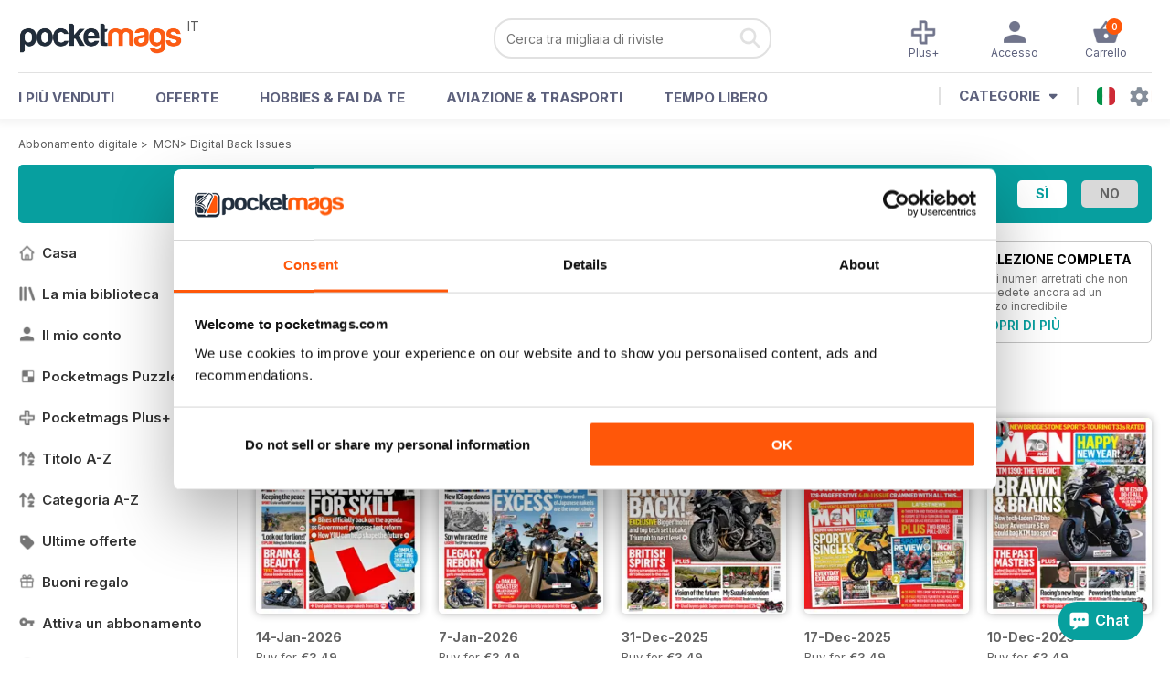

--- FILE ---
content_type: text/html; charset=utf-8
request_url: https://pocketmags.com/it/mcn-magazine/issues
body_size: 217600
content:


<!DOCTYPE html>

<html xmlns="http://www.w3.org/1999/xhtml">
<head><meta name="viewport" content="width=device-width, initial-scale=1.0, minimum-scale=1.0, maximum-scale=5.0" /><meta name="google-site-verification" content="swZHfJvf42deRlB18yklMttKb1FgquGE5nFzlCS-C5c" /><link rel="dns-prefetch" href="https://www.googletagmanager.com/" /><link rel="dns-prefetch" href="https://consent.cookiebot.com/" /><link href="/bundlecollection/allcss2?v=dR0B3jJZKNllJxnuJspBdf_7HnlfaD4HHaaPCUpyBhs1" rel="stylesheet"/>
<link rel="apple-touch-icon" sizes="180x180" href="https://pocketmags.imgix.net/apple-touch-icon.png" /><link rel="icon" type="image/png" sizes="32x32" href="https://pocketmags.imgix.net/favicon-32x32.png" /><link rel="icon" type="image/png" sizes="16x16" href="https://pocketmags.imgix.net/favicon-16x16.png" />
        

    
            <title>MCN Numeri arretrati | Pocketmags</title>
            <meta name="description" content="Buy Digital Back Issue Copies of MCN. Available on Desktop PC or Mac and iOS or Android mobile devices." />
             
            <meta property="og:title" content="MCN Back Issues" /> 
            <meta property="og:type" content="product.group" /> 
            <meta property="og:description" content="Buy Digital and Print Copies of MCN  - 14-Jan-2026. Available on Desktop PC or Mac and iOS or Android mobile devices." />  
	        <meta property="og:image" content="https://files.coverscdn.com/covers/290580.jpg" />
	        <meta property="og:url" content="https://pocketmags.com/mcn-magazine/issues" />
            <meta name="twitter:card" content="MCN  - 14-Jan-2026" />
            <meta name="twitter:site" content="@Pocketmags" />
            <meta name="twitter:title" content="MCN  - 14-Jan-2026" />
            <meta name="twitter:description" content="Buy Digital and Print Copies of MCN  - 14-Jan-2026. Available on Desktop PC or Mac and iOS or Android mobile devices." />
            <meta name="twitter:creator" content="@Pocketmags" />
            <meta name="twitter:image" content="https://files.coverscdn.com/covers/290580.jpg" /> 
            <meta name="twitter:url" content="https://pocketmags.com/mcn-magazine/issues" /> 
        

<link href="/css/italian.css" rel="stylesheet" /><script>document.addEventListener('DOMContentLoaded', function () { window.dataLayer = window.dataLayer || [];
                            dataLayer.push({ ecommerce: null });
                           dataLayer.push({"userID":"","userEmail":"","userEmailMD5":"","pageType":"other"});
                            
                            });</script>

    <!-- Google Tag Manager -->
    <script>(function (w, d, s, l, i) { w[l] = w[l] || []; w[l].push({ 'gtm.start': new Date().getTime(), event: 'gtm.js' }); var f = d.getElementsByTagName(s)[0], j = d.createElement(s), dl = l != 'dataLayer' ? '&l=' + l : ''; j.async = true; j.src = '//www.googletagmanager.com/gtm.js?id=' + i + dl; f.parentNode.insertBefore(j, f); })(window, document, 'script', 'dataLayer', 'GTM-ND849W');</script>
    <!-- End Google Tag Manager -->

    

    <link rel="alternate" href="https://pocketmags.com/mcn-magazine/issues" hreflang="en-GB" />
    <link rel="alternate" href="https://pocketmags.com/us/mcn-magazine/issues" hreflang="en-US" />
    <link rel="alternate" href="https://pocketmags.com/ca/mcn-magazine/issues" hreflang="en-CA" />
    <link rel="alternate" href="https://pocketmags.com/au/mcn-magazine/issues" hreflang="en-AU" />
    <link rel="alternate" href="https://pocketmags.com/it/mcn-magazine/issues" hreflang="it" />
    <link rel="alternate" href="https://pocketmags.com/us/mcn-magazine/issues" hreflang="en" />
    <link rel="alternate" href="https://pocketmags.com/de/mcn-magazine/issues" hreflang="de" />
    <link rel="alternate" href="https://pocketmags.com/es/mcn-magazine/issues" hreflang="es" />
    <link rel="alternate" href="https://pocketmags.com/fr/mcn-magazine/issues" hreflang="fr" />
    <link rel="alternate" href="https://pocketmags.com/nl/mcn-magazine/issues" hreflang="nl" />
    <link rel="alternate" href="https://pocketmags.com/pt/mcn-magazine/issues" hreflang="pt" />
    
    <link rel="alternate" href="https://pocketmags.com/eu/mcn-magazine/issues" hreflang="en-AT" />
    <link rel="alternate" href="https://pocketmags.com/eu/mcn-magazine/issues" hreflang="en-BE" />
    <link rel="alternate" href="https://pocketmags.com/eu/mcn-magazine/issues" hreflang="en-BG" />
    <link rel="alternate" href="https://pocketmags.com/eu/mcn-magazine/issues" hreflang="en-HR" />
    <link rel="alternate" href="https://pocketmags.com/eu/mcn-magazine/issues" hreflang="en-CZ" />
    <link rel="alternate" href="https://pocketmags.com/eu/mcn-magazine/issues" hreflang="en-DK" />
    <link rel="alternate" href="https://pocketmags.com/eu/mcn-magazine/issues" hreflang="en-FI" />
    <link rel="alternate" href="https://pocketmags.com/eu/mcn-magazine/issues" hreflang="en-GR" />
    <link rel="alternate" href="https://pocketmags.com/eu/mcn-magazine/issues" hreflang="en-HU" />
    <link rel="alternate" href="https://pocketmags.com/eu/mcn-magazine/issues" hreflang="en-IE" />
    <link rel="alternate" href="https://pocketmags.com/eu/mcn-magazine/issues" hreflang="en-MT" />
    <link rel="alternate" href="https://pocketmags.com/eu/mcn-magazine/issues" hreflang="en-NO" />
    <link rel="alternate" href="https://pocketmags.com/eu/mcn-magazine/issues" hreflang="en-PL" />
    <link rel="alternate" href="https://pocketmags.com/eu/mcn-magazine/issues" hreflang="en-RO" />
    <link rel="alternate" href="https://pocketmags.com/eu/mcn-magazine/issues" hreflang="en-RU" />
    <link rel="alternate" href="https://pocketmags.com/eu/mcn-magazine/issues" hreflang="en-RS" />
    <link rel="alternate" href="https://pocketmags.com/eu/mcn-magazine/issues" hreflang="en-SK" />
    <link rel="alternate" href="https://pocketmags.com/eu/mcn-magazine/issues" hreflang="en-SI" />
    <link rel="alternate" href="https://pocketmags.com/eu/mcn-magazine/issues" hreflang="en-SE" />
    <link rel="alternate" href="https://pocketmags.com/eu/mcn-magazine/issues" hreflang="en-CH" />
    <link rel="alternate" href="https://pocketmags.com/eu/mcn-magazine/issues" hreflang="en-UA" />

    <title>

</title></head>
<body >
    <!-- Google Tag Manager -->
    <noscript><iframe src="//www.googletagmanager.com/ns.html?id=GTM-ND849W" height="0" width="0" style="display:none;visibility:hidden"></iframe></noscript>
    <!-- End Google Tag Manager -->


    <form method="post" action="/it/mcn-magazine/issues" id="form1">
<div class="aspNetHidden">
<input type="hidden" name="__EVENTTARGET" id="__EVENTTARGET" value="" />
<input type="hidden" name="__EVENTARGUMENT" id="__EVENTARGUMENT" value="" />
<input type="hidden" name="__VIEWSTATE" id="__VIEWSTATE" value="BDn/DqIefEl8RPxl1HCC1x8k0rYMjRSUgGBcn/S47xQK2nOoKGvl2bbpbKCYGQYQCo2tIrUDKRn1sBVR3LicWf84BP1Lq6PD/JktNh7xV9q4l0DTqv3vs9juN83osJa/ZzQFMi3YPyOFRij+kjBUp2JAhsLNBg9NdC44cSBxSFH1Pr4uNk8tGsfAjeO2M7T4q7RjSJ1RSCRadl7T36Bcrt1u6jvEXR0VowIB/tz/qtT9TsTNBk/AwoCVpk4AGldZKTSbUO8yVrqBbR33kEgZHK0ylINaG6M0uLuvC81tNs7Nf+4l61NG+Pas5FX11E7nyf84uDvo1MrYQLKF8Y1k1l9H5znmMQUQvBJwkn2/Xw4vZVcI4NcsXb6GMMBNh6vlcz5L/clppKkNb3WKAAEnwZ4eOFkcnptPbuAkEjiJzK8zOfMhOFl3S19dZaUkEXrJDmbTdeKfePEDt2ytHJyHwsx+uU4YD4bd0omsH6pR/ZCyZ7GjqDjROQHhW3H0RdSjw3gSenaOxSsrESEcJBxbLguO33WD//f4B45/hqHJSLrZaTqmwraBa4SsPqzSfvMP14bVw7I20pueyB0lcx3rIevGlSl0Y76zZm/h3rwmJjjixxr3q4AEP1k8r8tXb4DGnpJSlAcTWZ5hyFLccU0FBBOCJPk1e1HYLLcOIPz9h19ebb0Fg5rrGz1PpBcs36UJm3Jd1KU9jomaMdpIdCc6RKwpoWW81GWNnIiyX/ZBoUa3hgY+15DjvxCqP9gcrrazMVavnGMUGqtRrGuEQj7QnHRA+UOdwkKK6AA9rVZZ2jnea6Rv8xd3bkFlCaO/XmT0kho6/C5tOF2KXhMe3FvPClIGW3IxIEerDBDfsVMfI+DQ/Javx0UE3GRBDgl8yv1znSxrWJW0x3rHhzs9pMmJ99130VkmYnKc83YKJthRNMJ53yy2IgYP0Sxh2WuTplHRu308Ywoa7odh/V2s0rhl7CEuY9FJaOtoxNgBbzvPr11yQ8Iqkv7OsByeRCnIGi8X2DWWlI6qTYz+CFo62j+k6U22vGsvfetMp79Bn1lLkPPAhDuB1gwjOzp6eVoBHqe5FmYtWURT5QGn/9gh9dc4PuARc+a1a3XHPtQFkAm8eQMJcJmBL33SqU2+023AuxYc7dVqYemDlaVY9HxJapYvJlV1GGmZGCJebyRkF9gGW4CODGzwAEMxs++wEYvXZXSDlENAitcnfufBqLgkkXV56fBdPabQado7tOXkfFEtnvtVT2W9HF2KmD/mMiYhBJ0s6TZouyhAwsq2NCgHwwgtzSvDLbo5/4+KAE/GM2WBsFLN1ft0dJz/hc4xK/489t4rStrPMwXnUUlZTiPjB8fb3/hvMPRfSo8/bED3fIkpzAhmjpLlTzgV2wvxNL+mz48mpkttq3pJT+0Id0JZEgcldIeG4U9SxsW9S6jakm3o08q1/3MbwIvquVHeZU2vr0RMRuGj5BO0EbgpGm+ZgPFHq1kYwc9TjnvCQJBBQTjCDZ+kuYtZScj0tei36PkMFfRDsdmxn1hRtA0sSr+wpLjpC9hMtATkb6RrN2bj7Y474N0dKSaXxhL5G/YYgAM00Pabm60UhCynuu2KB5CAEO4d8Rq2f89JFixz1rs1HhQ7mtcYTOl3J2CsPPUbbhYb+/uCWlnXYdg+zBq9D/MnrDQED63hRt+SynkxGbvelf2CXv7BlnvdB1GOz/JGcJnAfqGAwZ8NDU4FWVuRX4WFAMRfJDHJNN7lIfercXe0bYzJiUx6giD6j5pLbP/iT7WBa4dpbLyUvvqZwZ3as2q1Qbltwpg3s4G+QyRvMkLeukA8rGXMRSbmrWe4o1hI9wfuToKr3cg1neoK8o3BDkXiGa46Y44Mdlg4zpfsOPCWGOvguzAttzykRvf0XtMc0fRoS71SvFtQGo/[base64]/Frt5B6n0xqkoXUVuQiPcjvAKmDYLBulLBt1Csbeesx6utOeKUD3HQA2xaOkj6aBuCd5YhwxdLOLmyiLURbGtk9Rc6hLxUbTpZRiN2Kc1z95TBnXjeatOE0Tmj/pZUeSVvS/Mla960Zv7gcSMPyBDcQf562lRs6y5yHr1nPnoRhSviWPXfbXkFAWKB1F9fPRI6AZvaZmr3AsTmdVE+7xjeSvFK9epY2kDP+dFipIgAafGvem/P7dFDvw8IAzTSHMq5PQBwDcVmAMjJgAcpCGX+rmpoUb3z7qXjfCspZBvMMSDhSE/Rdq1IJuv5kRj+ZngRuB8zd8PXXdYgvo6jbN8b3VQzZTPvd4oHmSv2pDuhBn4IryvcJXlek1htfpfLD3FRKEjWJOoC6SdbdZ50Pxms1T8QZoo7UDXW3DIsmRuBlqXmj9uDJr7IA6OZyGctL1R2eV8/YmbbIDGMZsKWaVSAyD04yOJKoBRhRGTO3XUs/jzltProu2AbCqDdSeBZSZrBdNVbXhzXrWoar6M5r67hrjtD6xtelwp/xdOd2Y/1ES3kW3j3SHAuRh4yYzf3LoDZE0l6Xln/[base64]/OtGwrk2VgqwWRY06cxKj5uLOt1opGJR4AofKvOnIl59H1o+S0091KI9uCkzhoZU1Y0nG9lxOTEcCOOKQdvG8vmPLugsuLoQqXbfC4k3PaGc6bPIWcVGU2q/[base64]/RUU9/IukA9J1t7GzRFjf7bxQK0c7dRoL4/M5LInOCQkAoybTDVjqTLxom9fCSod/j7IUrPCqrXtR7s9WTn9GVSyEtm1Wibe7ffAw0YxjpzZHRvaQWolTdlt+DRARSMulazvDcLs9agyKRg4ON/DHrk+GgRjjy7AQylJLVLgwRETyDbQZjtgmSMEQwk+KE0sFSosNJcv4P+jXvXcOJLOiMpeNzxmMopbWFsaVegZtCn4E674r1Fln0dv55X/ap0hbXC5R3ifB5oopzGeAn1KkBcEDMuUqMtt8rvDqcVEcXqwfKRleIBd98h8oR4FIQP89eXxIFcw9IRrte/OChaODE5SHWMu4D+iCtCovxYaekXjkCyqrO1z4cRpNvoBcSkwOh2MUHJDlI6i63Pag48CYJhE75g+EhBGoncY1HtmZjqQKbUzuTau5vGw4lSZOvvjvRarnvCZeVGal1U+X1Te8HghHGWz2sPPuyHMe3BpEqfjCTVOxybVVvBX3A5lzuVl8OYybw1pmN03aHYJf14/e5eiYNN+OcUXHPoFAxocXt8hLreY/dNbaNGYi8Uje804vZY/F/NaWZGFbU74a4huAoKXcwnUvozNRtngBgTggY9lwnkZkNgA5o0LUh3fAeGAJ0DTJmNGx205p8DHhCZp9mhkVwozSxrrOm+bb5bKotrLxIiXVob3dwoQczs22gcu23+HS4rz4RFdi0Um+E2lgyfYk7LjqPdEo454fZ57408K11moE0z7BCbKhsJBx1BvuYzL8TQ3LYT/uFbt1BufH9JvwS9EiNyu2H/46YkuBFvApJTtz2DU1NkcxQuV09laJ9/6gs7tbYTHVOOBPzgYP9u+aKfhqlBwY+lDI8oY0ARiaX7k/w+IaOq0SmsxsbD+Jfj4m5nZsh3NVc6Ho9ls+JIaXpxq9Oq/4y9ygSMyly+HslQLQdtUQ74baKpplyEG+A0dQ7HglIhCYoe1XPAGlw7/HIZWvRgm3Tn90SoTQFfSF9gy5W5m6/ej4vvdHhIrf0YUf3rP7q/tbw4a+kN0PFMTYg107VNkLvZ+nrQGVSy7Tnyfq5K3Jv3XnHjHNahpIm0l+K3wrzqFSdD4mx30hF/h0CXqDvCE9Iz9T/ltkRddYINlkxXUAbeZKD3O9T8a5dG+uSJYRH7y+IaRMV51txjK/ktyhrWnJn5kNNEmzxyiGe0IiJivfPLeJRfiVHGGcyB+hhF1aeZ5ZBuot6DMyvnzJjvqIDnJHR0eKZ5Rau5wyF66iwl2RsPX5SZSKFjPWUdn0ktofBBbsj4L6LxS86kCsnB9fhLvEHg/k3Tmbd9i09Q2CgRlil2+50VhPd96pXg+YUNjNpzIFt7jVSszGwFwfEq8qUGny1GP5jQYDwhB+buQf/8aczPje92JHJSY9MjxeJFL+47r3xd/AXccz2jlRSe8ORRjN8qsdh3AaTTYzJHLw7pnzxsZpN/6huCt79q2e/rOOK2b2H/Whvqm719ysPX+lZrQOeygvfBa+bQ3/CiCLilzKiacvqZZ8JXZ0VG0sj2b4lBqyEH1FI0Ln+GJ1TXqACoXTzxsp9oNZT4sIDucY0TTYZ1Kn4jINi2zQJg86fLPtl02/TR3yX9R/Dnao4E9PyNoIR8xsYB5unHDHiEVbzyHK//CJ6noB4Twb7sQqii188YDcuw6SRi93zRRfyCs3Q9Vhwg3ElkYkJu3V6E9JMlwE3AT9wvBwkMdE1ZxMsfO8u8tQ5x4iBdo+hRg8zg0x+UXecm7DwA6N+lWo2bdALnE1R3QrCy2E4zMnpgs/hIhh7gB6+UyQ1bz8y0fvWyJOfz0EfH6OQITFCZ+ZCm3ZTdc+/IXEncs1KeS9qNjjY021msBUn+0lF0guWt/6E99rZJoCppySgA8HCn7FaeWWsLgWD5EPeBUHUngnEt78f7BhzmIul3Bken4bX3NmNNcUH/NIxYceqbniNn57GAI3y0o5IkMGvbMKFVYNqYErBOTnLzbtqL4wk9s8ylugUKmBgPULJSkpHjJKlM9jsLNd7N8DYZxsblPNLev2px8P3ReaOC1d/n8Rw9PM5RuQXBgfKcTIm+VP5kphu8syzQ5Rm260JDCtoL8z8ZuzB2++b6EGo+4N8zkT9Uo1rlPNYF/[base64]/qTCldOUyzYo8Dx5561J3HcQBOjjtvvsblRCnpiofV8gATfWFikxPt/fgu1jPsSgOR3kxwGyfWxu265CdJr7IzZWhDovBfn7c7/qo/UE+XnW5Y69aYdindUKY2TlwA0m9VnFPDKSuRsi+mWYTc1zTuoDeU8JGvL3novpqygjM+bG6IUj/no1GSuEfGoJXMgksHYlPnpF0nob3X457kvHpOtKb8kYdIW1HhI62l6b0qJH2RRzLRvv5FzQqNAf+IHX9x5BR/xLeBQRtYQADzEaljq6Piz+PYd0WsMPvwBqFS7Scjhe0+dXkpW+vGRdmARyAWhN/7gVRZhkheF9heSXR58YJb+1Wvr4MtA5NbbmiPJ6NbC1xfO29phJypDIvntS/AR5lH8H03gIp6l0P62IYiptgzbgsTa56mJjvUb+7r454hi9OaRjVNX91c5Mg/JG6cU5mbFUQvJmah3Y+5IzyAvfFHxBT87zxJkTfXT51cEN9m5OXsi1FEqZ2CO4TGMXtzr0MAOhc672h6Vj2wic1sVVat78OJH2+vJsX6HPHGwA8QEPHQBUGnjlZLgO9nxDJ4/gJXQYF16+JmZbWUxtoazhWb2dfc8XJsIJhWWnaMSbbz5N0f7kFoyoz5myvfeEl4+Ft5D6022wUNEQ1ZDHu+71t0jGoD5ObICCRYGrJI6WiiQGkHvgPUXjSbbyl0q3Aa+Rhos00M8dx9+oAPp9omOvXPemfphV+swSlRGuQhpAYd31seWiqPB12B8qno7hR7/cuWI07Tg6Ee2CLdscF61us5ONuTCQBwjv76T6xgRW8aQF0+nBEWyr+0o3htG2Cvg42kczU7mVR5ElwVNqj5su2oWSnA0CZEGCO5DaYtElxt/GKyRQZcmUVKC194q95ty9YkQ/dQyh7Y4XYWK1re26m7w8cb468ogJBg1axLG9D3BCegYPJaXwxmVNdLnN43dlG8VTA7uplwWWEn6Lq30InOtfYHdiK61dDZr4Cy1pBedTUijYEabm/72Mg+GUNQeYmPx+Bdw/WHba8wE/bcoVBCBNY/f/EJ7EuhAnsG65F2o5CI8NdqgrhxbcikiXtoEm58SQQRkrUNJYcdDq6RFk0q9v7kAOXQa2uAe1Re8bef2830qbwcBEgSyK1HA23qoaCxUeujm+whGiSRv4GP0VVf48+cG8Gc6Pkey/7Aq9yEkDneHVlVBMnYjfvnFEsE/hPzT4tQNCeiv2rhxeYyKL9zQwulGxvThPdKilw30bwE0m2b0OtzeFk4zqDhSKh3LmOTdNnRqKNXQu+nwaw1fKLCgtdT3jPbqlcPe+mFdRE0y2ml2IGPqTW3fpuVw/Og7+RTynrG5qtdkDFX2Cg/[base64]/zWurRwK9WktgKrxhAsqFCa8iHtXvbZ5LZkrLJnIM9NtXU6C/E6mQHi7pi4n7l0oy0Ct+zCy+32a4bUqLY7M0Lx/[base64]/[base64]/3ze3DjAA3D3BCP3kiwNnmHL2C8i7YxHY/P4bj1htnhS/+ERnguNwzCzuOJx2MiEm/CExD7gkDqnF4ooM00GWq6t3b323NiYMMENc1l7l0EJPz/HqzuJwa7e71iKmdfvzRLZxqXotFDo59diZpiyJOe90X2NZyvhIhut8X9N8MA4uiXsyk/prs+P+ryXi6pibMR4cMP8N3fpgT94D/HuK+yWOZ2PsMrny8FkeVbEBnVCyPp6u2lDVMT9lYEsh3GdZXZKHY0sUjxvI4XY24zoE3tRKvDj0Zt0f8Sjl19HDTy+2t+Lw7b8/m0VzLVYxPF2RzRoUXiD33hja/AUuyaQauH7f5478f+oU5HtwacvfaQxpVm5vy7xHHIXNzk9ErZ+j5CbsZNwnswJB71gKBqp8/O7gY5wJQ/TomFGpCqgtNY754czubk9rfKWk4I88IeQfJUIk8vzqJkFa4H6v3mRcgUPU2MeslfQwH92kvOXuFGOQqIFZtnuInjR3crLCy2K6oZeCg5vPUTlZtPymbdtVKDKNyTt5vpgNr8wxmFX8zElx3zrBBiycrDwGaU0dPq4MzZY38hNuw98NC+2+//abzP4yP8Xhpk/QueKEMEysSonNglrEbQG6VY3xrbmx2AhxZPAZ8RDrfWVCz0tbCOga+APWzI+Q5oj+nE2Jn0+vzhOqz7zdR6A3QSiz8wAfChF/XGoXr5zCMYm4HUvsaAq4B/hQoEo8vCcxLtbRxcBj/OEUO8pnRLcdxEzMV5z38BcQsZIxOUl1OShNs3flUzPnPWELIQ+eAgjSUjlkhMRbXzsLrx3fSCN9wJfhFk/u67fj+ht/4qndeN5xg7FtMpXkh3czmlKDbcWmioEmKIVhaZCVeJpNdz1R/y5WYPVCxC7meN7w9NudeMUr0Z7dO33RcqtpY+hIxabHBtWP9ghluZ6BS573XNTJcXotSUJZABo1Pgh69p41+2YXLWy0Vlvjy0fueJ5mZ40i/rJKVK6tPZYzsseGMV0M3ZUJhGwbc6XLHwxKBjChR8SKZURA0czXkKeJrbU//PsanlHi/8KrltC/9F+/bgXopzbaRsGDLwn7XYFiIY6zQ9ZDlHGEAuJdX68eT7X9w9M/Q2TkBDGG5C+tqwRmFRjIYmCeHef3QaLh3AzAsT437elRq/9iRd9mfl1Xa7JJgGeh+iW0gGHLX0cSHgdnlFaRxuGp8fD0jaOYjABgSlktJnSJTxmNCJQkC/rE4Gugep1fJOHS7ddWGgDUTKWnaBRC58HzHr1q54qQpHN1DgrkvxOsTnMPNqFQNBgOni4gNcv0gL5nD3y8daHna53kx+EC6qaNZihUHkHtICEFZVsVDbg82RzNkzER9rGdvrvEXhLCnnwIxyPTfuPve51a5uEFBkbTkGFE/Fx4L46SHA/FfOO+9s2uXrvdQ3QmdNE5j8IGVCSymLSNHr4sU0jgsg9VxIxlKSt0Hf8R6f4jNSuAnAg1BPslq1qEOyPh8US6Lv42ZS6FycovHomEeIw2hw7Bi5yOhUfg2cyloGdwjqh3b8h+TP7jLY+TtR6/8kWRvSYilgvUjBYuq8K+ALsS48y441qyo9ipKGeqK2IeEfX5LeyuvzxTxI2Tduxi99kCCb0mXWZDHioBhD9T4tEshQQhRHCVSoZOAA/ZoV5e2+dUUQmQpbNeorkzf6VtMeAIt//0Bpk0aedhYqUPTSQ8HBv5TNNziQxa+U8k1uTia9LVZk9sDRYM93JsC6F8TT/hNYYRPX7BfWwAwzPzZCNhM5jIRvYiNLTCpI9hjhf2Guc70leIn7vCCebfzyo4iCbGrA9iwUhSVgX5KaVziOBdL27DijbhosjCZRvZYr2svqm1dhq+yv3+8R950+Jf1eY2irUGViYKIqb52X2wqpPNSn9w70hZ9+6khj2EiuIX5q3A3veDO+jDmLWq3XppfH3NTy/+7TGnV3eNoB2/smwzdp4wcMWlDFyTbmk3WOxkseKEPf3wwATlW5juLIrh4W6vtodUza9lLY2lZ/zIhVm/5jxJuwM6foL37s+xOCypjVgT/i4TRVzaiiQp9mei6705DczzGbTyU3C9L/V1lwguFVNxnjbvpiuZMA/R4/lcaq0TzeoNBxavX/98csu/kMZEqx8WgZhUdL6A7WyPbPTBNaJBdibG+K9D4IkUKcKqYsipbuP/K0Wi1dJwFvjc10DHFTzyrnuSpXUEs2uYmrKJJPXF/k3Pf+LHTJWNSnV8pzMoK6fh2Dxgr+9ObCZtbb3yXk18vRfxyU5tfTqFJwoj+d8/iKMfAYW35ljZ31Y/7ZrZLInBtPEO22K2tv56PRR8qq3SNVeIyTq9gcaUxj6Bd611peCa1kHwyCk4670cjNmwAo8YDLK7WcIJ4xo2iabp7Rb0h09SmPOvPKqG8rt+7lRsPr++dvq8wpY/YeDuAejUw6OzSH3CyaTeG0ykLBQp4amqeyNK/i9Z8hp7ZENPTCDUbNAR4kMbr6CBd1v2jgSpKWhog1UBmmXEdB3NfdqMKOaYwMWr6PDx/G4YtcVFTBI9VNQMvH0P4e31WOQGXcfB96nxsA4J0wsqFw/Ys58Jr0pzLGqUkA1MB96+BPUVD98zJksXUClpxta1VYP7D275IwjfR8GDAvbqqRAoUZNMT4xyimlQoUlgdHk4vYkFDhJpJisQ8r3niX5H9DzWJHrNL5Wmv6/ofe6nlTfI5jZo8wZyN5Fo4dJBOPBTs4C+IbM8zpG5q438vxYTaAc+mOqpJ7HhFb1IGN07AhjLhoIgBSW7xYMGg5HontDlML9vWoBi4FRbv8k/x9oNMP/lX6PmANVKf33yJk5SHiH6oJ4dfNutyrS3fzRCkyq541xI2BPxLtAlXT5LbZZjPhwMxTToZ3MoVzHHY0G/xiSQPrGrnTxKLjAHWtptokWgrsOIC8/Qaeq+3Gbrg9fQG9r/[base64]/t60+V0ryrY1+3xGLIsBhHdbqRyUE0NiO8aSWHXvpv0Kl0Dl6aRpc+4LWEVRf2xLM0L3EJZBTT7dX4uPuCg6nZ5JfS9NJJg7kHsNSqYh+sAH/95kqWktIhFs2tUWJyV6PueIT1oAzYuMfGi6QJBwNYPgAFGzN6Ms4T421SrqqkXErs7yJAfT7sD0kGxTx6EUfxjIVzh8ORGXV92mY4J+ttd+J+d9qyY9SORig7CGUsWkwh1WT9Db4lSKU1R8R8Gt63qzrH/bkDkf2OVRkLsZIQ720Hb6v/C9jJPJtRWOvF7ejbonlKDw6nhATMdnXNn+e6m7BHSGX01awMt0s/U5ECvdN1Qb8SRwOMqlOT9cO+Xu7txavrhJWzRTF5e0DSC01UhfKqMFhZi8C1UK+prHdozw3By6+3DQXt16l9SYcuAHMr2krfG0otI/W5/tiuiueZC5lTZa4U7r8O1sK6q5Y9fx1aNMzE7jg9C2nW0DCeV5s8mUNcU6j3T0XAHHyGlATHWU2T36YffAk1+hvwXlMXFY0fAG9kUtrBiL/ZUWtoR8woSDFLUc/X4DE4weqcy3++34OTl3vGYTFJXSfuVmtpySePIeKXuJKnAq8vDtI3vFUSF8tz1LEVC3hcYhGERfMmnwrEYg19uJT1CgleTOBOxaxMCRuON01Px+xIwVFy62rFPU2K4ofyhEorw/[base64]/CKkNw4xokEagPUEYoR0wChvly0zUAvPdDsCpYE03nQSwHYsI+DXv2OKKwqeEmBkUwt3zBZbNDMWO3MnFqEJ8hidjXyWhInpz4eKhY2iY1Fe4hJi/qtPSKIYUI7YONLKEdbyrHh86hNd+41oE7nsWJ9zGfZwNx80AXwv3WbXr67UOeMRC/q6bqgGYgsnGPEbYCMjnrAYQ2NMJqhRNcIhn/4aLzQrsTi+4aNWUcs/6d9uNqI9bFfLhkDTncstD6NhBZkBKhAvrLzluZqpdFoqXMw3jC9yCo/[base64]/DbIbo+hwdb+LEF/07RIBMoHvmP97ZYoTSpXxxTiIhboVzvxxxKWPy6ezFVl1HdbQd2NHU9GNaevP4OxNehG/SwJtp9D7n7fVokV0e9+jHk2+ZsNgVeYn9IvqTVOYMBbmIfxvQeX+S96fB1pdEUYY+aL6Jk/SxPchHIlV66i6vfUwKaKc2XFcXbjJAJKvygxuQKHqWr4N7b4vViTrPpGCXC3IXq6qYnrkYEoKuJUlHbRyBfWptPTpzvmH1zd9cIVW6zwPpW75DYDJLlFolnmQmbs/BOVsfYOZash96vnsMaiLrGoihmufrpvuf95Kn4UVZ9HMG3jClZ56IFAewdDYKHHVl21zD8Pc9rV/XIPnubCcJGd7u5Xoz0EKS1lxLMF1h2ezDSbUZJP18FT4ki/psVcuCZ+L2j0MYsgQaUBn/p2lolVWxc1EQ2ZkUtK+44kts0g+Ike6YjWkYgAzh7bFzpVX/[base64]/N2HGR/PbDP9LD940kcQckGDqN88uVyNlqIubIwSYFALfaq27eueL7ey2jsIp2bPm2jZlUFHhl3QBCE0uoTXrl24vdcaID2j6o/EX4qKeHHfNPi9dJiYuOgooXEw24VyiDNzy1jhc00GF6V4+3XOfu8jJKHWtW444aqsKomvlD5wFD3QqvQ7lHf9y6zuoIi+5RsKMNikhOxISG7K/wWyp2azqwEizmx9dwQZGrjLQgSFbRnnuNGv649vw8BW7bITcvQN55DDYJp9Zqk7sIu+OzQhD1PwXyB81rbMBs5toGPtZYcMGtaI0aH7yBxEyTRYUFdrijX7Bup35+7yRLCFJju0kAtlCGXnk179EG0FI+T4Ys1V/v0KW9BOxd10L4GoShjfXF9YtWy0W7DQocCSmMomm+WzSMhKLsTHHCQtj7ZttmUnG6AP3mTtqI3+F002TrktsLoJe18mvt7s1b3HwN9QtjOTY76zFXzh5/kUGuWy8Jv/6JiI3KhAy+mnkWEpDBHVpplu2QVOMLj0EuQMNBPOc2mJLdoLvU2l40dW7Aj5GHHveYG0wFcTHAgefVu/DoZsWalc8IJq6OMSO0l4nR4+W6ehMQLum6Ya2u5KAeWoAe7+/6IHY0Gp8zJ/0831k0gU09wsIXCth+7VZYCzgIBDAF13bebx2JFMwKyx5ur/m9YD+tAWNTF+svzLiRz1R63TOinwKX8jxD9XXsFESvOWS75BVKWmIGp2X8QFGTk4WC1MsBgjNNjTSi2HidurnJDLIuOpBcNyoFr/WSkuGXQ4SQQdqx9aRmlfXIvIkVzeWZGhdomOUD+KuCeNY9Sjg+oLHUhKxDNAs2aNWGpEWq2CEUiLTY8M5zxCN3TQxndxqcO8XKqibMhLCdQ2O7W44L76ahsR6X8HzZzPUaziEIklVpYtVZuOGGqY3papEbHEDCbdFzVowxTLmICK1eRSP29BQ2bBlelsbUTG3TFb/[base64]/w4z/SntC1RFv/1RP5836K/rQmP8Fg+m07tmL0tOhHmmD2woJjzkjiu+w3+mow6RZbI9+i52RPdolprufe1Ah52vuNoRc81J9Fe7L2KNiZwwrIBoxve9sWeBpjGopEIjrGyWcV8473FfE+0TI2igyk1aXZCN9FTNHgO9Zxt8B1C4g1r+CmtvsCaQU8Iee/KXHVc8feis0Qr0KhmK7Rn6WNwr68pLv/t4ru38X7O/I9LG+G5iDFTkLCQz+eMl3n34waUoaUFTUj0V+1NJErp1aXngo4YuVXUE8pQm+y7GZ7yia85uVdNcVefJ7rLlpkKQVxP28YmrepSVF3LXZCek0zoJ+zGjwblhUuuuw34hs/v/H3oZicnEtU6SSWMPXH4cbFrLgzaNQglxRYJ9LgdLsq2t3DXNDYQbG/J5cl7zH+suzhaOVJKK2Mp4aFVaXGWI5gy7mZZvsIH/P97KeLjyEXi3O5ufRalq4KSg/aX6dqa6vr5XPzVigAA+IqkqAaf9wjZnFw52sXujVz95aOtBvDu8Zq8mW49FfE9vGL47PJw47DdCQZT7TzxvBGwC+sh++SDwf25R+jO5a37jGlgqEGgmSwVjyR3CG61O/23h0exTVggFeP6wLYFeN/vlBAar/846iVlIEh0F95lZGizdEsx8XZAR522iGWyDKk3Yub3Uri/U+hulBpcPEa/v9W/SIJV/RPcO+PAjRBSGAyQRmqPjK53laVL+gJaB5+HyWsnJNUNMR+LhZCxPSHp99CnWX8v5artc+CWcrJUuUSqU99hJ3DQ/+8RGZ50QM19O25YGScAa5HcRwkR2W7zeYqAXAXCc12GswmYRXmZkF562eLafadrYes59VSzoJQ0VDsQi7pqxPrcqFy90kZtIayTOIvpNiQSVFrl+XuqspMlu0W5FTkwC4iPgiTaML05C6CiNKUkmdaNU++Emf43pGxD/Ta350QaLw4ymtIx/kJw5XZZFfd8xUJX/oVz0o5x3FBiFyAILDX5OSSBejCDv+l4RkR3nguMvLXRVXvs2LzKTiulATkwAtzNRN4ScIfx8rpDAhAiywAMbIrxU75s/KSLECMqn798V0Xi8uxboEbjSzT1cRdcqiijIeLrSLTNB+5njVAwGS4CDkctwtVKGZ+hI3gN92hy/krdYoDA9ukYKOzjTtKNkanJW5mPF7+ryTBtGEyR5UjataOM9nxLwFH5fCAS/68pjBMCRa/RzPCakdHqPzxKF8A9xy4XmeXFD7NGoMzuabJsIl/tjYlKRIASgz2oL/UFKbhNZHOkdVtl/ZaS22ldigWeNRpsFsSoQCdVb9/lN8SAREmRVDM+TuVJ6NQ37aiEovVH74YVSpQFu8/wbc/pgrGykT+e8Qryq3kFoMqHLjwjTyjrLQ/+7R0lEbIEBMhnBI/PSQ2ruq3eIPNw7jE5aAjI90N+iPHzVsX9zjDE29DuHiOu6Pn9AxDzhLJa+ORr96mK+nU1OyxyIJtRI6gm6zPG92K/0+YZGfA1asLVjUpIZ3biRVDKnMt+uQO8Y+Iqe4GoRoSrDtwNjVrwJX/BPESxOs6W9jC7t4rmpX4CvYAInKU42vomHZ9QlAruwhfTcoQxhAXTtsjupb0s6A8yzKo/a9d7EdlE7fF34VhJikiiamOWN2SO4QP2kwPheZ3Sxg549LX7Th3sA5MR/wTh8HXM6Bd+m16QnPtG27wxIZcfVBJ4hgSMCxzW/W+dfcr2PVWl/XqI3ruhf3O8ndUb6UaQocvEdteutnvqMqG1/M5/kQrwmBAn84AbXD4Gam2A0Qtzd2kvbStev7w9YMIZVdZXk1+I1AobZ4U+MUArObBFHuej6QXltNXlUNW8jVUgIY+P2NianvF4QLSHSY9rOpeDSly8sllbpI/46u/Qz0xIu4Rkcamj8K7E1MqsnXAhmkincaQT+Y9OYhoai5EyxJVsS9Qhqi4pjQf7dbcKyqMpuYICrxevIrjan6JkQEjD69yox2vLp9IE+AbxRISmFKmn6IHKh07LfbgNUbHdQMh7ioBxgBJpbPBwThxlXIUO25/eDQ1rJlbmrEhtFSziBsGRfs4JM9nfRxl+qSJmxPay4WE8pTSkazyG50YQZw3p+JdRphtweBPnBn0RgQ6Gyz51PO1FuTD8e/TeDbe2c0QEXZLIUbKokmdWS3VcKkhNhxworgtkDNOx15MfHBjzY20G6kYgaoxulSs3D4quZJ4q4PsbvOcE1k43QA9Bz3sBaadQqrWRgr9akimgtUupP/k6IIUbVlpTVBhcSZmngZlIn9tlJNci4Rgcs5PcaepBwzsGn3XPBhAjFLtCUpcxCDCnmUGl481uRESRzHSXEG0/DU2/2MRakxt0y7RBw1ND4Nn05n0o822o+I7M/5aChH8hY5beHd+8F1Z4gxhbvsQtkNtpnRIOtDpX+/[base64]/5ommakbSfJeWcoeFLYX1zr4YiJDayxht5LABFquUm7PKBEm+t7JSDR4Vrb2lkPbIf5i0xhdZ7fvD+lFAMiOBTdzfNOEgaY7H67bS8NFFb4oRBdGj2ee6C4oxwAbXUKFvdj4Lui94z+stmI6X6T7B9FzQnUHgT4XYv5RdF6sR0A75L/k9UaHX6mbcusnkktl1hn0YHYDFTxu74IrFFqwk9mI6FXnTbYCPdcHEkC61qZvol642nvCFCdG6Nf2qo/82l6A4xU/P79w93Y12W9CnWKeVJHeyw3Qg83p3HVQecRi2w3BO+5N070eF350GH/bntyBstMxU0Hzplnbe9/kjpGWSVRzdPc9hvSIfn3SmW9HZixARs6/zUHmRLp1oroMS0ZVU92DR7fT+4fCOnCpcdBsCKHHE/TesxrrwnIgizvXP8oVe4WFcMbHx7I0mKjKbfH7vvuVLtm4g8AV6NiuOIVggbpk7r9oSQF32hVBdZIoB9o3gq8PPLqPsVs5H8deRdD2AtZjT2i5sVREuzE0TB/xVCUV1f9tZk9NQy+QST4Wx/v2Sjzx72MrMjgjromRB6uHkzSzJ6I2pZlfjvKhnv/G/EN1mg3j2ozOA7r09xa7nsPeBsSxx0szdMcwau3qEw1BU4IyCziW6FjtDmEap+YBlwa4V1bUnpABBEKw2Xw+F7lKK1030DO5boG0sf88gDBYLGHs0HYK7Y6qwe7U9oMtAqWpa8XkisZFp/4/TCzhplxaS/BbXcDcimSRn3fMICPE9Ycsx3QhXPFJaC8UvCAAltt3Oew8+AS5kedhreQ771YkyZ9BfyPq8dBuSTzLOO55qZ8ur4owtImnNt1J6rvMN/0/[base64]/WMgmSVM5V7UQbnWpGYfWKpfkt10ONGhQFI5PbsEJBV1BxS+rzXYmiCEnGuie7gKmhwUFRbx2+sTIiP3lLp0iQaU4uTIlS1P3aFF8cyAPda1IDrvFwDAxIRqI72kj8BBPkZW3RzK8k1Puk1wBD+KbTF6kxcpe6asyFNnoCSFyvDs5kZVGorhUS5PsnA3fWpkN18Sn3mX/dhhTtW9HIBjwT8XNl6jX91Bt8eI9xaNTaE3diwxnMLdJys8V6qljQ1vg2QcEQldisbl5klt+c7J4eSlKjCbF7XH241E9vMdQNopsVv/uqKzQPPXpHPR67/Exkxn9kx9UpjnP8wqnHa2eHjzlJu9tdYprZuChtwGG7O7jFgQ82cm9uf6vx3gl6yPioJA5jBLHiteEXu2b6Lr3n+Y4+6z0PrpJDt52H/8yXPk+SzVK1/DXMIiAEFY1nMYHdrg23IcLO53bwKV9qf66T1hQA00Cvd+WOu1HKCP77j2YyV5uRjalfc/l38HaL94GOydq78S9NcI0+WcD/Vronb4M5YFGMpL6jDjDNvHR2UecJT8x9isdRv+0FzRo4/KW8Bnz9Ib3apLQa/vOCtpK+pCXxsG0Jgcml9SsCdZR8UPrqMtJwx3AL/ddB0S+dMscKzUWD/c/S+PlY1nI/SLyZUw2H98hQQ8VA9HWx02WY0D2iuvIfpO6QrbYAf45zJBeh8ElJPLVKf8t7PIK7FtiiavP5P4KpYN7LUFRGHJkuZROdmzhsg70f61iWQDs78MpxsyfmOeKIxR6QZazA2wsFeoOUCfagUu61/Smf68won5CY84U3GFbw9npn1Lc9j5b2smc6mAa3ZtQMrLEaNLAqJO3499DE9TRZyng2B5Tl4zg+GkLTBRb92S1T3jdrQMpuiXsAOm8LqnpVfIbR5t8+/UTrHQURsSsdUuWthq9XriFjdkmGTQpjypmh221ji3UYfmwqZfmJDI8Ncl1jXAephttA6R+ouRRhdIFa6OgPXU1XaoyvkcOas0gRO/Pf8tdXxL3jKsRZmuvG4zBka9k4ETvq5wnRNdn6tp0xnKMJ2SveMUaQJQST6rP5r9IO0TbCOzAo2+MfTQMhLDSLm3jREP0qnC+IokgN+hIr7lediZCuoWSj3klFzQYls8CIxQDvD3W483H8dULsIsJGjDGWTUfV8zaYIQcrb16b+Mq3XBw8X10M6e4NSMTMMCA/VwaRtOfYmsm2AHAdspT5hT5TBtcLvODhLCsl+KrdiNZY8DYy/HvUsUpH47zGe3bWbQqIx1oYfYXwKtB5F5RJArGZ+hSu8O8H9AQKm952/hlvonTQtR0p1/EgSXZMNEDFZLhp2WBOY9Acgj2rPm4PDESyPcEt+xjD2sdEqHmjZb2PrI1ULFWCQuQmhNx1kq3jzaFDbSdq4LZrKPBOtw5AVOaAe7SYIkCkBBUJhNY6y+ANUwdnZytqWMpxWo9/MqTHNVy7NcTekvnFgfLDlvE8bH6z3+R/ocIJ12fHNuTZgNSqPeco6Gwa3wfbst/3Fs8nLljlEa2DUMFGHrKRqAll7hmNfqloN3p3rovJfirREejYC5F/DNM7OKMu4r5xV4PK2NoEpIJjkl0w1gO/hWA1gj4olfp1X1HsVDzaE3bXyEG95HBVpJ7xUh6+kkEN0Xtktpf9/Wk20o/Cmk5fcoT7tDq3LnIU01FYMfAT98bbldsY1eBC92CfkbEkEBjCbYhHFrArzEXG8mAnc7fPceboYsWyjVwDkipwYpOCmefcfrI9ZKnJ8OCbvILq4T7at9MX1tsV4GbgWAeBmmwCiiclhLfFDVrp36G/rwckps2kuJAbWHbvyHM8PpVBJKOSnWsQtCejb7XZO0tssb3fck/pBDs1jgY4iK/fhXTGmofCd5aRjNNl+G7UDjYfahlm+rxUn1MwxLfGOgGlJHtBdfnHPvvSD4QefVLu8hDKr/0iQyNxJqFtfU0FTj02hIR/5leG5yDMOacn9M7nZ0Yh4pb7bEYFFrVZNmw9Jl8wwLMN+AQwJehEw5MHQKj/h6l5Z5uQbwtwagraYl3afYcucbtfunKZqcEiNxytz6ojCxGdWI0p40BlDxgQuTNzSLARlQL0t0THW/+oCyx35/ZnPKE1FJzoYBv+1kmk53PtAfW0w5RbwvtHszcqROJTuAE71xyT82C+6UEDFNBMbA9u38OTEVigT8WNGe2IJKXr5uJIiWwdOq6vRXfo2A8pQF1hyF0eP/9RWffPbw86F26JoKF/aecxWMnj3KmrMUYO0W+0INFdwZUbUEHSCZFsxRc0jMhPystldrt3tE/9129dchG9/5GbF0e0LfTZw0X+rvt6Vkop7u5iH7M8Kvq/4RSjDVtpSeZr+9EF4BufVTIDmXwsLThymBAwngYmYBjNauy8et/c9xSao/6mZrtfqeVlcKJqlp+w75t7KaKogCiEh8/h97qAckuSzjVqISter5EfbkVwqfkMNeNma/JVdV393MmoSAhWWwVE4Fi36ukIFD623VCaO1ThhSsfLD1JHqTtQgKpAuYo8EEOXwRkdFEhW6jMg4S+qNR6VxvaHJJwab2Nm99KweJZDHc/w/fhotXhClCtKY7yqRFkRff89b2271yj4j4Hf2u/uD+KFZ1+Ia1mTM7TmBvdFSOiKrhq/jPA4F+ZMQ2zAeNqTXVsKkgDqq5+AyaidqHC1MQOW3lIJtbeLjoLuJ1spqGlh6rUsuzYGRTbfA5mtzSXXq7dvssOc4cuF/s92OVvobcJC7kzs2oKFT2lGJVG+LopzowhTSDlaAIFAf2frgyw2V8aetiTTPopfQlNumLLtstXG0f2bpa+HSA0zae2JjO05JIkRT0W1Ig/xh0xWSmn9S7j/ByZ4e0omFnHdFk6pQLS0pl3YdjFodzKLWmH352DsQ6fkyHWXHNMN4bV/[base64]/[base64]/xthdOx3E508kmp9n0W0kZsDvMycqjumTrY5dkVMmYzAPtH/yjX9jBKYKJURyN0d0HQkw8xb9wZblonybloJ5AnywoP1I20WtNDKMFa4G0Zbm5xf289Lan9Rqihb6SZu84/[base64]/SWOPqdfLyk3KWXU51eQXIZDVPhxtFVCXdNdkeSy7yL/ZStMZOA/F7IF1Lt/rrHxAUYBRdYdXHTcjNuZAJdIJNLHZd9KM5TslM/TxWCtqX9cqwhAEFNVX5DL+vQ31dT4GHZELeNwzZlK4KkHKEBshM20Oaf8EsO2wp/cZwsL1MzonQ7ZAGgRuCpCndvibD9DJd2WRPIyDWhA3aBNGmOd7bXToI8sef3baBLispQ/TpS2XRal6Oo60ZaKgOqha7McNVxSGmvedDrNEdgBVSXETRFsAKnM/3OEIQMinjz5LzD7py/XhRM4i9eeL+D30fXGZwQAPrDzbY9+llQRZasUk1f7V3mMHnsLsszDU136zNZ6789lmAOM58sXEuM6WZ4vBJAMIoZ4nL2ERIFXF2B0b0xfxBZYF5aaziVqQQLOqFcF7UO+8DR6+yxyWRYujmN7+Be8igAniowX/990Mx8anNQT9I4lMNZ+Ag4HPLJtUR32FCfm42hVOJirzMamhM1ddwbIKuoJdgSYfZ/[base64]/t1jFFUhpKYuVQpVDWZVgYcLg+n2YeSVpx/0YOGMdAkJd7tfGt5Q6Mc3MpNuLHOmxLjU92DWmas2mlqFdaSTA0FJbRQ6aLspnBOfKHGZEP75FMJ8+2P1s+iPV6o3GmKY6N6LzfTDbbsQqKdhO3BG6ZOGN/kU2IvDyD/jMPKG+fORuIidjxB2SrVFoxKYIidZOjDI4l4NfvXn6NmsstXI75FJa0sS5MB3PIVKws6C3iMJa+FV6NHkXNKloKcd9/[base64]/PY+/rVgW8ZwO3A34uFU8oDPzNT72ZRu/yJMsbJ1cmeU1mZwsoXhkAtIdOzBUo9FCBWYLBIpQfTJMfbknlpD0C883znZFICPFRJJcivc+x0crB4qSdBps2KsOaObliGSfPpshpnroLGUOu5P2fYytnmqD1d67MbQRw1lEoCuD6vZ1GKwb1HLihGisioqzxqmRLT1KXmuszTxuVizERzLYwXOoSWWvzcLDPo/XvsyCqEhbaU1ezPpGD99/0JQdxvGLWJtyGm5hpaxtFE/xm0kOs3TRCVlZxwUvxx4eHyKZICLQxdnLd1iIY1cE8FLFvKZvfFwfrBWPBH1j9JabJTK8idNJfeknnh96Gcf9PMcg7wXR0QWRMaH0rcyn7p9G/h89G/8PG08JPQbUusVtYBn5+s3jSmt8D/krnbnmc7xvdkJrgj5fgD7mpemGRPppYWW8B1e+xjIbOnni/CayMNVUhGTqxpV8qsRtXAHPbvsYVhGMhZZOVXPJYL16AXBRFusSHeLJkzSMpAoWAVFvc+yE+wz3N3e3D0Jh5jhOkh2gDheVtAGh2Rgg8HmRRy9AJTpaHYdWyY41eCFldoCW5thii8PsNVG1mwooRBCHwnrRNiAAv5/yZovT4787A6qCxotUVhNkwn6ubrdPIHbvgK56NLHDrkFlRPUF3A7xOpsVRGeSpO3Qzh5YreAJ2cjJX0loI3xCbeQDsUSH9S5WfgDLOiRW/aSbeTTb90oLqj5xydRBWDpnPMCJy/5qEw/q42sHiYzr1QeYd24u5UKMeG2/meIX54dctkhSdx05vZ/vhtYlQizpDvdAWfu0TT1xwo1xJW0EekY26y0QDK7sqkTRcy19uKk9yRUQoziF5UMtnxNVNQ56F617lrHdrXyloHvO6HM0tDwPwu8oMxL/[base64]/K7/PihbVFVABk3YPg/ePw7g1pQrQ/yRHbzItvXznXV3Uk3WhonllnE4wRvIT5t6ENqdJFouyNSKwhr/ROyelm+HkI4G9OaZtEFsTRGP5MngEVpt0dy9s5LkWUd31mo4UF3/psD+1hGsGd+NPDhW6z8As37e8Fe43ujs6//t+sDN2xrUlO95PJVgeGmEpEpS1nPed6pCPVzDXRzqh/PwgAETtBg2albCpIrrH4eKK67M9wNf71ksu82B+VfOoRPhpcKsvrsPz5tmx9C/r9wyK3+KYfJcK4g/oVjquJkGard5+T4mSgXU+/OZTtx2xZ355dAW5MTHxtp10P63trUm0T14myMVtw/DksBouMMM2gwfxtgEOS8kFKzi3iK7c/zhokpYeC4yzBMQKw/qyeMZ7m+JCjRY1/K0w6Ugtq/HDec9cziC3V9CeaQ02VMc7qcNP8dgu9iswx7H2MyVoCxYNf4IaMajjG74xKpOh0DIr/wkG88xR57k7l7xh5LIXriHl+Q1Xlf7VBvkeXmiA6rbnJaaMpygYfWU1mN59EGXSI7s2vAoD0041OOWNNDoMruCZColDTI9uKfg9WIrv+hceQU0XsubqUD/ugQw0H8+dLGGneDpTM0axXTdMcaqY+2E0Tgc9kV4V2vEwDlXQp0qqVBHL1wDqtcJXmrWFJytqnIdpjyvLFAo//mIpOIyGQRmnkSVrHTX/2/Xsaw4rsxuoU5fwSaccXxlB2epqL0Kqoj45ugJTb1VqmJuDTpcQmw6+yhuFqmd7zz5acR5zUTlNmL+mqBxy+w3KL2Uf72OukJ1gOGEUjXO1cTM1p6XdY5jpsCkNnEeNseKWkjWO45vGJyewhMTvFB5UEMYmkTfz+15e6snd8ArERUM6AQUOry1eHNU+g2/MwwA3yBZFQH9GCs2el4tyub2RfJY8Hxvwg1y9ko93tSnucnrGyhEza8l/0xb0FOe0NzJZ9qnmg5temuDwd1ILUeRBB+LWgOb9q0PwwRF39EWcwg1ESJISkcsCgv7b7/QiOmPq0PB284mwFB2FqrbuVuy9CoQNYiiOmSXYW6bfPtZ4UOl0qpJpnq73lex8CeZw+u9XvtOekQqYUTmPM4jTNbsbpWcltnUz8DFIbwmuTDlxijp5Z9xRKlPzJ8n0IpyWe2To0kZy/[base64]/06ogzJbR48ftMDAA/qkUC9rmUrSGglUiK0ZUvd+pDPcG7QKWDtsVN2gRkcoRbWv/AD5gqgZrEO87nQ3VT48F41rrAU5YwqTNGj4OZLRQ/PKQ6/[base64]/NaqWU9ova9h46jCmqxGhkObaQoGMQy+rUaKEigFxs5ILQPHWsf5dutH7jK754iRXpv1Rt7qap5/nX1yUdxCL0mKwc+PGtfJ8q8gyVtH1r37Kou8yhVET8DY6CwnP4zWmSfiAeHnn+FaThuTo+8H6MtaX7XBQw4mmrGWWRb+LelY9SUuqrnEfgmE/V6fydCwGXNcQ4/DjESmv18Ki7qE/NK5qmtoCrc6bRsUECkpNs94Mdo2/m4TepVbmWs4q2N2PuwfS70lhV96vU3GTYVSfjsL/kO01X3nBX02j7Mw1oINBc7BQdSvI7jH6IT/IQCKDPfwPycJ/VYMCHhmL1V0aRk5wQi9ER2jMrGVxyrQXfBRMZ1B6KoOyPg1RMRFTi3SpPxd7Q+lEvSL8FzwbA4Y4iWOv5tNHO9Or8NLn1tiRMr6MeR/soJBFgTkgZdTvL7/jA+n7ZVTsD9TMParWLlvdat3oEQD65Pu9gHBTP8CZjDStTsyfilku2C2Xjh+6cCg4GP/fqFBIARAN57sSSRRlKAGhyOJuScglOBrmwbScm+47uoK7psUkktYgHrK8tmgG3v9oC0OPqSsOxIg+lpBReYD0h70GmLngpCQNSCl9QQv13QYWc4vSmhHBCbVamC6RVX/YuFs7TLYAcLnBvSK0ZPuGCaekRxFRv734mVQo1MFMlh6kaS3wxqWJQzqV2ZbErZzKXuRFz3UARogSCVDJjzupaL3HATkoH9rAFH3v4rZ83k7J3UmM3C7rSJ/5vJ0JZU6W9Jte8O5eAeic5K0h/EIqomnsjbhbLMzSqg8UhOSOsmxzoHz49P8oXWo2C8vAu/ZvTzsH6TEWQaLb7CXgymz3irVOK59VZnaOtSIVEJ0BrSxpsodPvLgKPMmiZ/WSc7Pd6ltCU/wiqs3EZFKRN5bKH5oKs8oI731W4TnXHD/7Kc/Kz/+CS6G2PaCZ4sKqNEPgAX1OeKOg3IjgDSDGZMoVY4/me0J18T02fqsPdgR0JOzbRpeOOxyPyAuJxXf7AzeVposdiOdGehxsRGDR8Drp07EV5RcYt5h4Nw5aoaXPRxeShRGW68aBUU3yfJzjN6ctsyAiIH8K2ViL3z+IIvX4Re1pygGrmOl/vWMAI+Qh4JqC/VqDhSSEqi8L2XyYMtQtLeTMdpl3LVKplDUAyfHaj5HWfeUCPAfXDUmGX9o3EGNn/E5f+485syOdvdF4DTQWj+KhrH7zO/1IPYnXnn8hyG/+S4CPDnaKC8DbZX4yCp1LlMPo4IAo0stHmY065UF359gtIb+5IB26p+zHM5F8ruIqCYMdRfLp/wutoQO4dVygQYk81JX5wqjA0LQXud+bHbUZy28Yl9XFjmEl3jIiSkAVMekeU+SSWBCPv9SGJlTD7NK6LXVz4iHi67w5rAi0TNB0daI8y9RFcTa/K2fjMbf2iKoNjNCeSw7nZztbeTYZ0ZknCKU+HKQLhDUrD83sKym9MyqX5TeltojhSCVCRZyNqc6YYK9fwbxRxbxVGn7hxqdY8aTWelnE42H+gkB/X+TzSIyKCFldCN/62GjA247DFIM1/1Pg1xbRofW5ovJHF70cvBCeJMHgJ6lTTBRUNrsA+XKzb8pgXsXJGrWBsm0Bs/n+h12JsoDbkP0aTZTEMXi+3KYu0+K36eEm9x/kBCaYPDl8ng5VpjB57XuJ2JYs1bhzG9vLjT7V44OF5FaiWAqj4ERwjJbMAoBf5LHda0fX6nsa55WVMsDSokNIyRvd3ucWJy6R6dUMpXHK7PqTk4szAx/4hHjfNWbGhaptThaD8/TbXue3cf2cA+a55amGCbrWcie4c0ZQGOq8F5VbRq+sK27yem83X8AEOfUR75ZSc+QAtbZQGSQqHov8qUWXbPFQf2bxKOuE34i0BS/fnUsJkdMaJ/yM9qgXi05HnzynSz/oONS3twS7B4cPNjJAP7jotfuEyK+oS97VOf13pGhUBNKFa9bcxFl9uOyF0EjXLIowW3ZovDRQtTyVHaM6kkNTsgUPUZuGssvLTjCRgyAiGtUucAWfuCoW38/gk5CgJzYWiDY347aPDOGNiCIQVdmkBwk/fj/VjknMBaGpBNnDGP6pbyPYn4eIaizKgp9oQ9UMCzl2oUaHHl+B9wm2HMy5sX1UwhUz2kU5kqgE6kpPVXrQ16/RdsqnHEgt6fTSAIubRo9PZpCNQlrih/+ATCOoIdSxOjYP+z+yG2osjijvws4YP5dL0AjritQlmRuM+bksuv6qcJ0hj90bLQT39VWXWv91gH4pBDXIESoCWUoMT10hJZs3JKHJ8GzzP02sbLMV1m4xR+qSoiZYlUWcbQpojlBRnyE5P7Ec5YQCdZHwKyEvVYSp2FMwKlQkGoGqL8PCtihr0A1MVw5Ia/YK/lGwsGt+/MAxunBY4AhVONcvW+CHaA+MsOv4+Q5C+uTq50ccEmRO7441oao2QbxqHkoHiuV+PBsEfNXKddJo5n8qPns7X+XANiM3NSXUft03Z3/DItTlYpDhhAxz0jex1DrwoRiQeC9ezouC+SeMUNfnH+W6u9xkdPIESo7NAzoogsVnyklHatjSyw5w1DKE24pNpleXjhpM/ddfJUyOzs939r2JeJYVLXAkW+GjyFbSCPexc/nZW3CrMN/JV3rQQwiBC85Mv2sqiN8MY/SeM/KGy+TuWx5KM/lrLsp5xhkSNSgJWUCg3cXrKrb4ch5SOIWijsuh2drBxta9m1f9WNqJTPJ4brjuHCLo/e7GWvjEDWxF9C0AUdctlo7Vbh0XCmJSDZu/PPZgoUiZjt5Jydc1bnBrZjjDtJYdafMFPgujGJfUcoh5CW/[base64]/fXBDeO/OjfcXG0L9q7HzGmEENDfJWe5Eh2cQNysdCZ9uI7lu+d6bZNOmgcZSThz2DeClUi0xjMJBp9flPmaelhh8XyxFZQBHu3asfDmYdwBWQAECxqvkeYeXwNnX2VRP9uNr8ONGi8z607B1uNc0/uQhY5ndRDobLu901k/[base64]/iKvTmfvxfAiHP5TVmswFq/Imnn5NxiOTL3SBvjn0WHoGYb3nRcB/[base64]/lfCza13b199K7OYvgbvwSAyvJsND98DthdRGQcMUn6l2UhlztK1NA721lDnODMhqN9G4ywU5lnto0IHUSg+P5/g1A8TNcKQ5RsZdjcldp2tgEAH8M+hOPaL9hKXjWlVEb5yg2V3W/3ib3IOMsJ6QDs5mvxDLYZNygg7pOcOgAsuUUICrHBy9stm5Rwni2Y2H8V70TYVc+t4ET1THWC8s5xY/N8fSI2DXkvgk+1VB+//EetzQaTUsjRNEVQa5ofLYJ1e/[base64]/Cwv0D0je9ivcqhik/mUJQr2xd2FJ+/7+LkmkoyZQLB7Fyfz1t0SwFrrpDQdQAo08nJc9dUku2rCvsr5vUixaQbF5ctSMIUbFUB2jzIIy2Buc/fnDjLC3cM+zoX7yxnelRrEaXlS3Psz6EW4RyPW0XJwNne8KYKS26DFo3/ISvlpq1xXpXAmN4/c0s75kPQOBI6qKRqmgNhZ3wDOb/ulwiv1ebKABvisS/LkkI8LFSJawjktsn/xLpsyuAYPU2qaDba96FwweD1r3zzLX5cHCC+wNuMvY/C4oKIoSD5KgMrM8j0xzCoBEC2dY6GCLUvgKLuZH8X8cve8uB4kJlgIYQ1V7CwUYuU5eFO+LqIYSS6QBSMK60E/pJt6WGAxQcn95rQT5Qlr9F0k01y9On0y7GqSl3345fWcJ/S/t2SdliLC1nyOThTiicytiiKuOQxLMgioAOR639OXqlN6aDn5FhmsnreNvjVyR7xMNo7jazG5TNvrJbAfEAZ6M601FyyXWAx6A7NPuPjT/aBi3M/M2JrueUhxcDVHrD9bZp1JwczHnFRMENgDJHUaHvuLp0mnT3bWG5IZbhCHKjqCVQlQFFWa3YeRYRKmN9NDh0aBzFkEavDjg5MTa2c1rXBkNw6Ip+z+UnBJP2wsmUr+/7HWKcj0y2EPBH/fLADTWkqZnUH5GPufvlSWn+xmydKJ8cnvWH6xjdV6bi3i82a7V7mUV0Xsu4D8P0djSPLQqYpUTNFHpB7cCOtr0U9CPGI1Qwld3O3kR+BKvwW0vWp1JN4dBp7GY/RZiB/GTG46Wxr/mx1ct69BZnCuJUEeYjzoaoOLi59n3h7rCnA/1EzFCyv6GIXD6yNZm2F/oyUV/[base64]/Qlv2bC3WY8VfcOlvQD/PEQP3HJlYBkzbZO3gwN/[base64]/SQUmvKXelXroyI6YuNiTS/ynRdKKPGFH1ZsbvWpBSC9G49dZ/N4Q1my+++Hd/VaVg4UXeK3BZebnz20pDUwsT+V74Tmy2mvQbqaW/w/dgo6M7K/xehtlQsfD5FUcE7eXE/[base64]/RJOHyyJ7VoXFxftZ1VQG5YUd3FpXXkP3ekm64dVdafQrBZOxxgx73BU+dF7YBh498xure2554Oc59pxlZyeRnpcIR4uFvqxoEa1EXo+SgCS9dqsMyXY/[base64]/oKGb1Byj8P5iuX5CEVYx4eGr0R9Svkld56jfXG2E/6bEQlwjAVRq9LPdF1klvdP0KZ4F7x63ptGVxI08mzdpq5Yi9a0yk7GqHEKXLlI86QV3J3ifAz3z2lIjxRHomrbHvuX0Sf29+luCjuZ+MasqujxhdV+rMXHuWoKwvRdIl9wEDRRiuUqmSiELEePCgeCG2hwHbh14H/NaNolRGNXeRiqSk2+GY04mXcY4jB7NZpvE7tYsuL0l6yTeb7gEzOm5EAsYrHg7eS9bjACNF1AuDLNms43FYP2O5kgGVcnvJOUSqKm6lM0NkiWMHAV8kUkURZ86p/1z4bl2VEiL3PG1BYkgUsRT7cs95xG96Z88CbjzYqds1/hqUtNvxv8mUjT1ABMPuPYtYu3IKbP0m3yy5HlzwLKw1v5o5mCT2VJEk8y3VnlwhaQzXN+Y1zTJ3yDhX3RxyuAKjscwGbuNJO4IV2VvIwLguZVZQHUaj/hGDqKIyKC1BktVL6wUEaEbJf3mi4qVYGUcXt1WcjVQatKkyKNiZz1m2buqrGImvHnejiYF7B33MdFn/fpMZ8wG4WgjM7rnadnux6Rcu35zmAE32D9ajSz2mghqDM14GBQ9swudEtw3pJoq8CD7zmsJmuFg2Xep5GbXrGinnoVebvBKE5XkBXlQxUYD7z6ARJOnJ1wfTzrmCl/[base64]/7qlgFhnA2vPRmLs9YD8EIfJLsyE9t3J1qcHcdtTTv1fcb5QM3LMb/CUmF4CzEMXp0ZHaaYLezNmtk9lYCflNNbrFOmaw1YazoN96biDRcQBKOAON4SrE+2On2Vm8kY4kjiTeQymdWNrtIQfjVd1L8jcx2tgYrg5BT9gEGxvO+0u7Al90bQGaklO8hmsEcEQxZ7MQz3lRvlkPHWznbl8aAAFyY+YiYYeDIgokYHOxT8wD/AvFNQwzPpYpOMY2GsMFEeEke+rNrrhLim7kUxMZKZv34XQE6IrtY4eZmFsFxBj6wJe1mcWN4noDqBk3zGTiq8JanABQ8qubrad10aWI28usqubEoZdiyGYzb/9DNH6pPmg45W7Z0ZQ3xkPXGe4zz+u/M2etZMyEpf2f1NEZv+oUhrx6Q+2+ue/D1xXk1+RJbvMtu72mXsVvKSyMWHSdx8O2s2ogZx/WPorOootpQJD+KI8f0wshF0QMZA8qpe+sgxjMm15gVhJN2Cx5WLHv7SafZIKbUWPgk/Jav9P5G0QDXBQLdqPT2h5D7PRf229DpoC+UXrp6BvnhHDaBqtNZqMlZMcJoGVS9BtjnGCvlcVBEUZA105IvXLApocBMPCkUaQqnFTh0rFJP442jFwgewGHa0taKHfHg/sYew93MStzqN9RV/4XgmM65JpF1WFaLQ00QL2dv833h81gSOxU23+XpYq1+iclZSsnEH/69/2hnuMQvWQNXtEgllZ1NDqOqtjISJ7L0pJYfK/JyDwuhH3VHGVrLVNX+FL6emX9Hr28m3BWkBzh5+0XKRlSIJNuu919HSXHNqBru3IPkovNCpgZylPQA2Udv3NTM3K7/sKSS23iwpN1hrMs7l5pmV+RPLb30ieJ1AT3qaOexcV6BdPatb45ZoJUvADa2UOIIOY19XK6XB9Fy8XC25yzupyl14PU7PxTeTd7ETR5rk907NlOH+cr7+OuveXgqmycpO4kZst+tyRpj36/6GBFgnyb5gHv31qnMAByAbOsAc+PB5tNGhvZye/QL9sFcic1Hly7YOLr69RTviCbOUfHG6xyZZo/A3DUxmVBBlKKVoU1o9uBkKgUYVfwydQDRv4EM5SdFwxh/JaDK9cbmIE9QlhXOekkUXm+h14ifFgwOloV2BIOxBDFouGPE0hshDtlUIwbrjd/onNbNGsug5uFLlJ2aMcJDJhyNE8+EK00Obo/qrsipFfkNZu2ymvS9f0S/MuQTORBhKDlCM3tNVDHoCLC+8gshTK58tppUyRGN0317oaxHrCZgsL57vtTjfcqCSmkcM9MaC8jBRLlV2PRPD5XAnni04X4RN+zkxEOZZLu8i05+wrVJR2RpaNbZj2l1TW2J3aMWuiwj3FMoZn0EGkPEXAJ/W9De+gHUBS0mtf2KQu7A7aOqAkB49CjO/f2NzUwpRicuhBiuX+2zggkGKbEE00lsIrC+BqZbs4Fb8BQV0C0Q1o/4kF+tJZht2pHN+nxgUFrxchdX4yHTG6UMbnBJpKrXxOPaKhMvISsL7ZsiOaoj3EXNG1sP1PI3l6nkZx4IFtybCQgUCrA4TfQ6fL7GXDiwj8nNxJyYeMMNLi7hKXvaxdvUz+iF/ySzdEqc6gjLljMhU9YoBCRwvZN5YALJcmS2loP/TBtu5F65V2ddFWhuUWFuDI7e0/NAZc5yMZ1aOI1CYz8ybyyxh4YFd+rKr1WFEuf9QyI4kfmR1q5Ut4v+q2wBMQHWY7XK/BfSo3Uy2bYY/DBWVHHLKZ47W7kk4WmC03mS3hu760OyPEVn6pbbcWqwhe4M5J3+KOyPJFcUGe+TYkHWm31t3yoXJT3v9YA3XAAKJRlOszpXmMrJF/IjixsWOTkerSEqQbNhCM0PLgPg7kckcX2F3qBmpSTBLUyb/ZeW/7rooZFztJIpEnk+uZ1M4rWls/feNLayNwoRpCP3YRQ+H12nR9aBb1Nc9tHQi6H9DuWWomm28WJTJzccgaIGlq+iU++niE9fwbIRa61+wDk+8KfbyIYwgzmUgAeBcumiZ+QXaU1X0DRDdHjA13UEyeZM3tOH0fVCnIJ5l79BRFhzDKIjC0amsRJ3fTYU5J3d9IyJMlMb76MUGg1OdBQQKBI2m7+0Tvd/bOhPZU/1kK+3NytiW962HwphbSndWhqHnpNapVd5/[base64]/[base64]/rZ0oUnWKZLldb73jOBHiWPI7r9qiPkDYFhnOxbSiziqTEQiKG5EzzAENoc/qxTfWAq0F5Y3C0Dxqka9QRjgbMa+KbsGOeD5pLZnBnduwZpN0DR1qMfj74MxWclceRw1WPSMd9vx4CSeh9mFvL3m0ZP7dsZNaED/MyRoTKcLZccBRiOncPBUAgEPrC910Ke24PCk/0K3hAi8oJH82k8tHN1tSgWMvKmDE1QQZH7C9YG91mWOTOpO4YnkjYoE7rMgejd4NyksTobc/Cz8cXCQ7RBMuMI6FgQn/rXBEWVvqJLxlRRzmz3mYD/xUZ2C1pdFxewlBCq6zED7jxkTMtjdpmbsKgOkJ/LwVPidQ5A/LIBQGw9Y39NxKcaQ+2WPM/O3xdt0H8Ph0i/J+uJZ/CJpl2J86ZZWy4bsx1NdSXW6ksrILinAs59uue5+S74oEkFxOOl/8lqeqGvLUvRFMhDFJq/rVSjuX3mJ9MsiQrGnuNbWOC1L6WKCXdO2ShYhoAGSP1GY3Mr8f8sPmVefD7hc+/o3tIDAKcHI1/6s+1gAa1y3bdh+DavQEX3L3j4tkqvs0E0H9ih6Y8uHPnMxnAdUlDC/Xzn77/adFt4sLlpfHOmpJ0ah3uqz4zN6BpfO93bu7SdsJQ1IQguLyyZ6pkWKb0GuunoOvaFu3DKAVazjAn3woobRgIv/7l/f0BS8rJ1jKc9OhtR1HOiF/TY7aSzSrFuxymdyl2hlut/R18dGR8LfA8R0G2jsyQhme18Nq/QzHrVWRiCHHezUyKIxRZNgbz6JgqSnFz4PFMt7ejxAzu/vgeVfKq4HafeGLJeu+LCCkC8ullhqJSdqFXMD51gjEtUW2R3bOPHZUSXmxQtGDxftBPOTBvTnLLtDAY/shK5zKQdldbzPk1Qn+/STz1L0VvLu9mcqtmtoMS/Tw0GM/vxK9jjMDXUakUe7wczaK5RoVKWHQwzB2x1mp/uTmSM3YTdzyHubKhiMf6g//FSNbPVQ75fv1hWDtiVqtdx/KjgBq/olXkizKkGREnfgdyvCq5zN7vCFB0r82u4quTFRwa+J2u/M3yvpummQZlVvTmVZo8NDc/k7ic2HT8TFiwnq92UBQ1pOpzsL2lX2VO+bnTnTs1pDt3AI7Hy443SmuFWhPdpM+Niypb7t3X6wJ0+uVEZ3cxIIoS8/8vkwPIjlMh+3cPX8GFrwr1bzqj7kUG1F4IweTWrxrIpnJQGUQoKOsEW9PGkCLsJjqZRqQXFisFe3jb99nEri/Xs8V6OSYwKs+tGLZ60E9mkEDMTGeXzbH+r/[base64]/[base64]/tAOSZ1gxbRIjqJu6enNusy9WZf90T/F6uyyG2MJR9aGcKOAactmX77GS3T5D7ed3fBA1TnDrpOTWUflB2R8Z/OpNtldnkooKpAfYjvQy9OnQQ1dvX0UfPVKSPF/+QR3VfmdbwwjwOvBX8yOfRO3rbnAT35+f7NAjQzGwOWMAHOHFrMtTzQW8i2/4muVX0UKnBXTmaT9PXza2WKJvwV2yk+6U717jsOXlth2Cak7gvE4k2/[base64]/bQVIuHDJfPrT7qehvjHFjg+TCIIR9yf5r3bsenPFjCsQLxg3fY/GjLrl1VcVjeN7i0HKrf/BWsztZVzNd5sVfuE0H2yrsECR9+KTTaXyhwAMjpI+Lgn/IfboBo5+9YS645cX2Zgr9r0/RakfH/FTI33J5WZWANMe/bb8nRvayEpC30wBbOw3IqPd56QGVNsZQLITjREEPTJNjMeMybWcYZv8YKjDs7wTt3GnctvIC+pIfWZWYIsopnsWwb7jMOj++38CRKoyDyRQ+ZogW/S99PEP/fmCVK/LwE1Tih/ABRdeAZQGup6/9VpNAP6LcEDAaAF7FWX9giw6fyp8xvW8zzTeThQ9+4SLbjB0W9tQ0gSjiNQKKYJFE44nVUH1LqM9lcVuTScs/qhYrbvdO0iPl8pqDgypjVaOGsovLumCOPJfdPrQP7vj+EbFNmk+pnYZVtbRxTadOaR7qKaL4cvXsPDPg6Z58rncTXoLhdU5vtbqC6OY/dYN5hxJKOtOVYD5GVV0jnFEbvVakWgCpboQcwn24nZnggiFTen/biJM6r0a5UzzGdRUjReYW0y7so0UUea/7ZbQvrAnThd1Ym+iD/p7KtGpQhAktlDiyn8zPQP7CL+VLacy05E1dkV8MlMEz3/hfqyNky5OyzTxNGpCzJ7sG//rTMVrLjY/Mg8xM6cRHfbbXz629dthdTY4Bi+g2PhU8F/5S/8vij8aDC+p/71JGsfa+SNxW30ol5wj3GdOk6s3HCacymxh8QN/CBAKpQt7iFqzq+2+8BNhnxx1G54aAxOi+41eoTDxRqEf3JHWTE0SMlZX9Uq9c7T8h7r6J7CpHD2q9JZjFsg0nE0rNUd4Tpnrb24gDGdMKoZxsUZCYhjvpg4UPpHHR0H6AtrcB1Fqe9yQl1+Hn8cn/VaSd6kab9736EDf4AvjjLyTC8XGPB3VTd2zjTDQZQciT+eiJ2MDpDKhEbyE3cBmL6OKK6pDjkyKm/[base64]/Vkf/NJhn1aD8+PVirqoyvzFplr2RK/514l9ATqY6SD7vsMgjv9bJx+RbswkJde9BDh/[base64]/XFbS3rvOE3Ms3v1j1T56n1q/TiMDGTc9Rq2HdXgx+DJ+DibDo2KLFfGxkcgWK/cYEiT9ViJ/cZWX2g5XQAgMdQdE0Vnvh950wxEZZB+h4rpWO6TM96n1mg44Utl6YMU/Ki52/mir/3+6b/p1dQBWdwThE/mHP6WeLyRBHaZnInMEVpjLRIYPm+ZHCgQXEWZupc6HNmd2rjlNWrs0YUQcFH7agggN0TbJqj6oAO1Luah8O9Wd077BB5axlO4v8yQKTD9TurXyeFmbUVrta+N1rQXbby/2HDSYzmLymYYJCrhGT1l6YDFVxbH8HX9Q+5XdetL9/hf8z99XZxlhydilXUBjo7sq/AvI87pZh4n534G9RP5H6Z5lrnPXaIsi5Sy2xctCmKUh8N4N2vvugFYxxrWbSmv/8dqiqXyvObvrpGAtqZ1X+Zi2OGHkwfYKLI8UUPrJ6wpwHFgj/[base64]/[base64]/ocfeiQ4MQVfOz7OmlSZ16L2xvMdWix6UzWyAKeDkZXYSgP8YcBFDIhRRY1keDxoGH6g0vRliEzki4BP/OFoxin7Csr9e23btToAp37huYcY+jmS71wMkw7KX/psTsSRytvD6kTPIZV+nx66UtCskA/xCjNSu9zY5oup7VauLkZMLcVHo3SIFAe0xE67TfnNoHx2RDqHhQeDqPRBhd8qkoILs8tXDWReugKTUmmKOzplaoPthLy3JrVzHt/8d3SkYAlMQQDb62Iabf7DsHeiiflLGdaRcoRg0viSx0b9lM0+UNBakREy84M08gyiItdy9XBp5cXRSx1kgg4y0BBx/l/0cjZYfxqO5WHEedUgbZ+AoruOnTiZG+5nk1xla5TqYpDm1JCwQ7a5sW/+jXSJQqhRvseHaNCKSmVj7y4/OOKunrS8FT41Vfg4Ly8mRcjQVKJvSudBMEUHExQkVbjshJ/U/GDidWp4SHueBDgb8wRrnH/Cg+79hg/TIbnqzF5C1JABGzNmNuVFwz2s55/weU0RpyXV11G8ghXQ63FBzo5lwvs50hcKEYfNsgNsrGU0t6RJp+/IdlLENGJZRJDwf/EnbG/DncFEnX0OHlVkLxswjPWO7jorcp3/2N2qRIa3AYZD3Z6tTh1nbrMoadpptlPmNXQGPGKO8k5gNtcmX3BO8E3x7+JMCJeAc739Z+G5QZI14aGD4gPatxDDtgMYct2jS1fjxXftL8w80xCjfwEg5tO1GoMSDBG/y0NFYIxu6i+L9QzeGU8LhNmGsyUmDpu5mO4QwcIKlTImUQX2A2WeSGFuzvp6ymGAVFTmBk/OaPyeXL3WzKOod1wvMm2hBeG1nl0witpG8Mk9NR0hNlGdVCA4X2fHCYG+Ts6VnXbjUaP3US6Vvhl6dcrgCA+kMMrr7hRCr/MhLRhyl+NB88US3EpwKfWyvJxGU/CW7o71Zuq/udnCcVg15pt3LOIIeDvHPuOorDTiWcCAzWcHJWJmlORMvBRLVxyPfsKH8bo6yQtUhiDBPAKjoXRRuEKSaBm741pEX3eO5fc/lSSaHtIW1OOQ+cgWUI6r2eYBQJxnWreu+7rSxVh4cHgTjaAdn3MDlsl3GjQfUtKgySwggC71SBsRlej7pd+boE1fAcg6B9NRO99F5tATnkWgAa21n3iYqgCpPEqmizGcMn9No/HOEseQA2dtn5C6uukOQarwnxyT8y7/ImJ+Q0U3g3lQtae3r0TJ8Wx5cp6LLji2ahgSkYj3z2S39Ra8B70tuUduBTPNgtFguJjyuHZsRO9hbi9znrIzUjCe9CB0ZcWA3UE1IRi5v94nmTiIaGrvqa1HbShyM0sfZWY7P4x8o6fuJ4lwkWVBEMUMT/phc9z/a1YNkNmC6/ypAgRHqfnfsexEX28IDcC4xoAJhAu2l0Cwxb0zv38SU8muo99XnZdR2cLXqBrmvmtCJDt1rrOokyii55PBmljKXqPS0O24UVwZlvLnFDOT/qg6QnqPdTkWRNwHt1XiQddLU3VuG9j13pOn/IaD0e2sU3ef3fxP1+qMoCElhRNroqh1JNG/3oB3tEC7CfJ7N0m2IwiAX8uMEIi+3Fbxub6MSJwOS3xFTfgghEbAeQez4G8pj/Di1xBUsrtDSIwdX1l6i72sJNcGQDsv1HVPZMwzyAmkKtfVaxQFtTOIJ+w5TP+4+QMD7WLgqk/kh4Fi5tGzl85y+8z4rPuiHSJ1ECYDFkoTW3e3oixqx0I9ppdUCYEf1FUUq3R0bwxZEKzfI1zEeYfcoNhcoJmcd3WN2ReAgjZnsbYAK8v0BkCwqYtnRk2N502/iMY1WLwky0ypvfd8sCPjqjExWg+8LsLMdh+9eugvq8hKGfSPZ3aVmCEvs1Z0r7cGcOWBhxnfLg8v+IB6xbCsxJp7apDGU6G6/nV5jFT1Fmq6/+FLKf7NXFXKqLEkRDDNtWUu8i/zz9Ee/haW2dSBQeZ5qTbeWURQqE6GNMNhInXf/nc2r5Bs8jdq7gxrdsbEQXBrAyG7OEsExzSR3p4wfqx/FdEb9qF6q7aSIDcmmReQ5/ECylkHa2I+ijwpVNnwb2/[base64]/HNDVn64zFRyti5dxsNZUpM/zX5hwud9cgfgJr6+8c8C30G3TIrc9uAjT/TKPzH2PRFAY0RNudcu6Lj7tGfX/9lhM0cbNnRQkd6768vJUiYrFsB74SoS+s+oSf3msHEsH9x6TWsXWmBJTcpOXMLrpNEhCtH/cA0+xEdvXV1CjndWPKMx58LhVErtDk5kVKq1ZFevQpChcw+/PYSU4GCnGFqhjkqmHvRd5Pqsc+1Qqgpjd6zr7B7nGiO9oFJx3kz+ZPvzK/GZaPy7JPj1GSB+kUEIjIhL1SVf7bhQ+gz35NkynnuBRoXZZIJ8LgpJ94qyUM49HM4jtIfKOk7ik0RGgvp/JbcMZ3AsoJv7XC5RzIXgR7jX97YlKdMvA3XRZUtuKr5/60tUVqtL6fUBfyYZmXNknnFgjlV0bB/hWYrwEc+6Mw5e7dHsiOy4liAVF9zEH2g3PKEWoLN/FMgJ+4+3kdwB2vNptX3mm3aHr/Tn98ox1NYYyGThXkKko9GGEu4P43HduHBQh/z8tObbw1fFJCBo2ygmhGZIRvjO8Se24c0GCQKi7jD+MKrCMJaymedNs7+Vi2qhMe7FxRvsTUUD6y1yiElARHwBtdrITn9Y/NaFNtJc3e4VQdy/vDwlXfYAXwM4MMH98J9BBiUhB+/dlDnHbu1ymFyft9O+JY9li8au5OrIbs+EcBJafzDRYAduxHZAtWUjzRpFcHqEuFuKrRmpoBKVEXd2t2evg2YTvjpvCwhp22Kr0L/xUbm250m6IAHDIw7xT/IMkKlszZP7UmceZ7lzsWk3Uz7WB49nEOln1yAfHOJLNUN13WtdR6WhPLYEAMAYNALr5aCpOn1/Qb2lQQhEdgeW1nqbFEpRrLOio3aeWnJTABI98k+efFoKb4iTw27ukWOHLQG8TIhdnEArwVC4XN/6aF1yHz+U4EUe5iyvBI78/QE6IW/NNH72R0PE8vw/eWCqBhHKYnMp9JJjjxXSS3RfwuwnqQDOvMf6/w+ywEGSgTB3aEfahwFz4hRn9WB/4mzhJZdNkuuF/vf8+libtHARQnvsALSLjl/RW//qZSAr7qtAur1q+UKvork31Rgs4YXNpMKf2y30dl8WYj87P0cMj+4Gy75hQygTIczd0VtFxOdcq8xO3p7+0dmJ+WnwLGUNT2JXSVfbX7Hg4G/Le7CCUcBdFBtrfq1sp2vM5nWfkgjyRoKrD1nX92FvZIy4BEwPSAUUysWxRTvMVBgvWdlbt62kLukb1EyJxDT4QGZEEHgHq2/NtZt7ZpP+MiJlpzzBtNj5NgUnNOzaaMrPJaNcA3z+rGMqwqYRX8zV2I1zXRp5xwlz4OFRlA/x8ZFhsGCuKXlQ0LQ3GcYY7YE3/gBBa+nSXEn/a5zCpa86bYHGPhjHc6FCozFemhYRKB5JhBxDcf2hnXXAEtV69d87eZtxon8C+pf68Q5rgvh6e6lCYC+64pNc+ma0m6koXrP5dS2CC24HE0V65NkUdWZ/xXt0oEkMAQrMJjKWgdWU+2ecucFlj5xXVtoFXo6srcd1HZfB5EssOMd20gpbGnpRZ0aoQA++RRe3CAA1DN0/2oQ2a4FUoy+g+u4gx3APU/1AoKrNm9/[base64]/5bf5+P0ZG1fJx2c7vehnv7PL+wSyfs2FRMCek6sQoq6Nrtx/n6RJYolqdayMAQVFXnqxGRFiqVwAULXLbfxAAw/cL4g792zmZu9FjOvl893wE/7tMinY5IuBbLEBryeZQrhZbe2sy9DQSimOOtzwIExjm/etA9RNluc65FS9P8XIdA49rqzSLxiLi0d57Sw6GdiAo7F2MNNhcUnOvpeUPnm4SGgUwc1bCOqoLXnbaL5WGRaY7p6dzNVvosN/Fnx8Jz6nlr6F+k/bQT40S5Ukv4nhJK5d4bNtvwbuQ64AqBnGJSOfcVFb/jzUcEBK1bh5eJwTCPYaYVvIgXpSdx8BD+lLw8X4FC4eaW039Q6KGbOlAlTg8kJ+n/JwlDKEQcNeO0LhXylbqOdTl8sVityHzhcj5tpVWQcfACjRmXFSZ9u0zCngaNyXeLRbVfwSFNwbMPTeoAww1YtDzrvt7KU3RXx49Cn/XijU3wq1wpZJ1Yqocvy6s6wgEGdY0gTxNucOOmq2Sky/dheWXNVfXXKB3U+SxoGR1Ptta6PMp4hO6FacPMQcXMSOFHhgM3Y8Sx514uXNflnk19Cc5zxmo3T4VuO6KyON0F3Bxl6TswzCQciTvgGeeafzhjRSlLgr2CYHL1gKcblrIJMrgKYj+AWAVCvqznoErob/FGz8yPF1pHDtIlTP/usOwB5E1flV1BueVbjEDJq/swjy3KWI3CUhwqgtEIgpO87MhwqlDysIXjPunLBU1h6rJ6GrE74dt4rJhMu39BPic+zWG0m3iVPmR4inWEGjqRJLhXS90gPFrzS/nL/wv8tITMJIRdkSD4EWr37Onk6a6aRt9+gNGSkiHFxThgtFNswcEaiGHkvzYMy+t8S33l3S0+FkIqOnSSBrdcm6CNv62JTjd8pXKL1Jh9bFzOmDIDjF143Rv/T35OU/fTP4rHltkLVnr9Bz2pAFIAltE3qTpbB3/5WH4DFf6jmOLG3w7hz/BDqDakG6VDx5wvm9BQUu1LNMOcwYWVDOsTwvSBDozYUmQkQ1oOK5Laq2qE6k2t9Qjw2nV8VL9ho4Zq6OVua8IOU701Nuiz2+YMjlQj1jiM3LeVsfqPFd+ZsaI+cJkJf9ZjOo39fViDFJ8ffXajj/cSDg72GORnUzFY3u5VM+F/9oOV4QlAupJTOdo0rmI//W42mTdECq+0Z4ziDnoZ5+NY6Xj5/oF/G7t0R6kxQ8CFeksJ6zK3Z8a9L0W9/cl+3an2M71MeexOKplCH+yZ1UbU4hPuc5bO5tXNZTAjjQt4NbWdPA7P8oKKdJWgiKmKKaX8akn9Np/[base64]/RIAs63AO41Ikvnv4/mkRZVz7R6b0Ux5g1vNp0xyHEPRNEYgt4MQe1C7XcZfjHimYyroA+G+BfAlFKhsEUT/A05QAY+XNbjyiYeeycFtpKtMmkrrsBoh2Ost+Pj3ByMKxA1IUcBUB4yvhSBaIUXNaLP2s02bZMt9iJjwA9JqtEhI/4Ze1vV65RNVTWYKI67kQxnRVLU9VaxMca7h49RpB4RIBx6pgGn9cNJ7DYtlFNizryKMLJb/iFtrp46s+Uyf20yDPxdGxoR4ugIzF90n/wgdc/oRayMmRExoM81/A7Sd3Y0k5p0ca2+V7iX8QKY81uXLbJ2JmoAF24luKZZcEFpp/Dmpfp5Ukk7BfjdUTuxtfVpFlf1qBDqKiyd2+jZgtJLtWf0WyhJzfMQMg/at3LEYgcXGPTK88rUFIl/QyEwAhJ8lMIwHXAr6d74ucfHJwhymqH63F9LaFMvMagxSiawSFFMESBl+hXliMBtF7ZKi/r817OXYqJhwr7fDxCveUsSuGZLhvhv43sTRWqvx8tBlxLr+fmO5s/mtu/ldPUccDvhIPKh74H8z5xKuCFEjoxHb8NNzBMgRLQCMqVYpWjgJ04R9eFZZvLtBmVXNTUVaRrx4AlvuXu2dY7gjBLfXf5YPYG6quuS1dtKl+z6hr3uB8aB0VKW9ENXoPoVKyhFE5oFTVmiCzT657Ewl/M1vLIVnEDPTAdzqXVfWaeiRX1K1RQrv+5weVxDIU5VFWW004eT+WGAwSqaeR2hcLseNkbMTwvE9FQP9ISiQR2Epe8qg5eHIqxDnZPcOj/vqqO5PbDKByLTrlJ5hPtoKsT2HDoBsg44fknx7DojMnLHy/KgOG1hJ8OSGP0+6EPPy5DCbCkJGR1hHqlfthNpwVY2WlFhzO1kBuXjMECH1VNBmCnthCRcZwkO9qqHpB+OxuZZp4zccUihVqz7No62Pt6GPF/z0iSHbLgBI39lXTx8r9wNzEOjBoRCeEJL8YpcoO9wbJai0KiEOkzsX/YUM62D3E7FMWWhMrD9/sdjpr0EdWBqvyHQsMg1Lwdu17XkvJciiY4fhNzLhIWY/mofaIOfbIXoQHtnRwUlIiFRbCshe7Td6etI2MNb5/EYUmw4dJn1rg0fwS/bo3VAibQxyFkY3LmJkPwp22Y1Lpt1sd/RSuYK5uNpKfBLOy/hp2DZV7dl7CPx0x8awR0MDr80vu+UQnu+Ro00n0GFDtk0xFMnkTET2pHHXWYDeX+4t0wTnEx85MwMZ/rK1t7wwx2a6NX3FOQlniuymNcWn7Bjs0+aDm03aQu5T/9dljzRYJ0TwN10tDuZP5XcJi4wLoLogA7NscmPPQDMlFM09qP2LpnVDsRAIa/[base64]/BLlDd7cGBpbblvZkvShvin9QGQbsEGYL5X7+7iI7A/VpBrixti7Ov3ks9bbJ0uphA76PqrrH/nJ/bMWCeTVkwespdRCvwv4ioHqhC2LMV+D1bv7Wa7XVu5VP2BHNnw+CbHR+xUaZt0B6WYtV/N9qud9AYkJsiQ1J3SOFI8XVLkMUsH8HQ/f1BntVgpuI9StKQTja5wmkEZHiVrpi3OHtPitbirt9YnOUgwYmUg5tbBWoj0kyYtCRiNmtK7TWRL5mkllYbfSQB1x2mgbj+klVUuzQwdzyjbHXq7ye8r7smdgXwiMIxISLCxbs+DdAQVbqqpMHfwlhUDjk2nJIIJxLEaIdasntJkEYJEY94dGTi8lu/jD7BrcNnIILfgDrFgswJ/VgIAZFSfb9EHD+vyBaFTVs42sJjyJEFH60VICl8ZGF9GhBKF4ZbATkmHWTAdl/3yEeSPY4cSgHVLASrvJrd3xQC339s2m4q+Ui8Icd6cpE4/RkVNntLfkkYYj8xC0NUYc+c/7h2JSnCgK18rNh4JRcNiEVr54KNgZN411xFD4+d6N4d+iGdXliNAGV+zy9pBmbJYvpSqls/Smq1mGxaqge+FbCcKPpDDDsfUit9PLpH8PEDvZjIjOxTSUPuGwp3rrYDmNOpq7ixHFrDTS99nMdkuBwDvS1AlYmleT/wIl5glho/3v8kUamQmy5tF/7aPmvwPX+MwCCCp1GhU4MNnQtqAVV12rNhx6XANwke+vX6zShyqCZbqOF9seJm4WKSFck3Z3gPGgVd7Q94dqpK0JN8oWeIVfDoOE0QKOqD5RxLQU3QxtBA48hOr21cI/M+o9nFrYtCba2XMbSpinfE2+vZBNDcT+hBha1X0NrJpP4te1Ol4pwtn8TpswKGjiPD7bpSVLn27RAjhI7mhBLd/7XL+8scx5ZS5hJfRrPeD0Rq78yl8PKKxyYVn4QEp2hEpGCpt4VQ3i+5VmxQZj6GCeifGGnyCIXOd+E/ABcPaDmHgIJIPbGjsvmrPVHmkW6d5crLnLDitZ9Nt4TkcoLVr7kDOPZlgtZmLbbdz2viq01/BWKco526p0Fowr1zUd4HnxN9jv0kwrIQP2yVM6uNPGkKJwWJ+lX+BWnnBUzuwpLzP3/axt4JxSGRel33uvDjsxF2shDc+2TSaMCRrJ30d/3I8icyXdPu3T4CnrHAYJtKI28QJ+QUuAkUEormOg8O06VoYuLgRbI4rnzqZmiijHD0nlKEeUHQh5sWQ2FrWJtOzHyuJIrp7sqL3ANpAMGO0PtHB5tGJmkir+ElxebpLRo71O9eIb3MtLCy7Ya3D7/9C4aQHJlY0QWX0EnU9mQWe0i7Hir0q3F8IPYh6qAZbcw04NiEaTuEeDx9IIHo64UzlB8XN8RoGhb/8Ev/dIs9bHyv1L4G86ttfJqbYi6NLK9Fi77r+pBao4lSpWns7fgVLtw2cxCMxAaRIpM2JN76e8uzOloVtn3L09mAF9ZZxAn4XaWsF7TK2mP+bjHFncozlG+BMKo14LJzUoYMPlBtRYPfSG0FSfcY3zAYFQNfMq/qEgcIvCcl9TDyTJYjo+p72o/QSFkXLDeLzuHukjQ0aa6+KmgTt2pGA5AVVChDIleVhHnr6umLBb1H1kSdWM7za8kRdkyHVXuYF27bUHNi4/z2L+Wopxm+khmhEPpK0rd8HHkj7sGCyGi08Y14B0EsggMKqgjgXn3CV0JRm/5iPeLs+dYr6bZKjz54b7s2Z3X9Q7KVVs1w61oZWnsU3WnwLIgVxpO9hPR45DVBiucTz/+OlKNiNROarnh5pe7fXvwVUvKK+iXWt5MR66yHosUqMJb7WsIH6K7xtYxIPLWhGHtK7wWaU+H9IpBt/co0OsBEWwX1shDwjEMvc5AHp+pQBjmCulnY9wF283mhuz5HyWWvGwu0qtMMGWgZuO1qkTmTtu2LlzJ+AjHw7Sht33+giDtmgHt5pZkMaNtjzah36K5Xv1VwxLSJzrIx8y1y+hX3xZyBFWKOUtsdm9yZ2yh5mXhbPRFq6Cc1ioKhbvOhKblTVDHC9vKJQtq6yZJcJ/+dgyG3x7Oxgbj67NXzkv6ytb0cys7ixtyhyj3PTrXpuQvnHodmqwj4Z6AOvNw4gijx6cX5qdGWRmAZMFkjqUyMVSQOgDv0hKDfc/fXDXwKq/bVTqaBNxJB+oYYBJwV/+kJA5SL9C2mfbfyOidaAxFXVe3/qFleApJcH+Bfz5X2Y26ah0WjGg1YIVnb4vqgCf4WQNIk1unBP+U7ZoNHgtfHLBBtt5lwZlN8VioWCqR/t2PIyO8IcZbQhQif24teQUkXpir0Gxr5ud86mZRQ+phvb/gmX4pyyr3xqk4EGTZXhk1oqCgalbPZTx/nLjDc1WeIwCz1lbS8uon3ulAk+/TdcbOMUncI52zgSYDpkH5wSMNqHpWwQ6q094DlOEIidmZjfVDA/41pcGKYuPRnpORQxBEb+bNSXgY3Ynn+Uiwi2SvpbyoW13QK4aeliiZlzSUTjy/PTA8h0hoLjv8+Px19DWveKczjvb1gw++Rm7/HSwxjrPrCmmY/svxMw/YyQSBjOH4vXU6wKpxGXqcbbfrs4MPvMH5ROd81XVT+MSjo4VsfjpWru2LKvjHWdDN50LcvRm0R7f6CkAdNq/iHUtEZpcLh59Z0Qf05baHR5QtxEXBOya2vyiXtKPVehG0X9lmUZamtbYgts/zrjvesQDuSgz0E1mT539LRPTuKV/r2zyBqf+A5yVemm0cOLJ0jTxu7l/Qa9WT5+Fw+MdJJXKdFSAedG+VFnWLdp1AMiZ10/7ilBEjCvbLIcguGe6LTT161JiuJ7K/GnraaDYukgJ0073vYw/F/U3jz0xmiykv+xIRwgpM0F9u20Y6kwL+WJdFqPgVJNgt+JcgqyFzc6cMtn078vwZL9nkI6J72XndVkKKmv+k60a4rYCEITrgQPdRtJKVbMS4vaXBYF29aGHmI5JC0YalJkRDL2E9LDaaf4d++Vl3gz3hVP8zUStEqaf4VDsqrHx8SOy4OHG5R/FGaXpd4bhNMtwF1i5seXDcpMRmSOzRqyvZl50Kftg5/CeLYb47ioq93SZtp+fX51uPda/irsm7faAHgvB9vg7j2Ky7S0UBmhzMQurWMpaKhtjjrT24cva2iNyRQqFe2kLzKfqGG62adhZX0Zy4+ElGlBugzib5YllZD2z3EJZSUhBiJsryyrgg2Hf9Aa/M3PuxJiqHRJf4jcPeP6aU9bO/o3IkIcr5CIeA+Ju2Dm98e1ff4XmnaxcL/U40RLCtfaJ5cqCWB2lhuKtN6gc2wuA9D1ITW8N3RAyFS0B1ZoW7bgPSqfc52n9dbPWXMDdbnpVqT4/pGvfvknVzD9m+ICunIUiKJUAZ1GIx32EpaJKERCdq3rRVd1Svl13YIVJQp0Rs53ztKbGfci4NAQZBqdRDz9jHqRiagr9Ibkdkz0PhlezmXObFHK3qaMVoPDEVXxJw9ldOCgn4wmpuUz9aPKZtW8+v2iHA/4PFSWigF9sNeDZKZ4kAj2i6OihEbv+Fw10qgmr0bUkjHNYsKTb7sQFfS7fsia3cq5lNshuLylwAbhNhv+mKWGHjJHnp7R6rvNsw2jiahMhPRxVmC9oMtExlkng6eBxWGZceJBJq6J5ABPmEtyLQE7/9k15JCT7d02xlfyhDlZGBEvZA8x53lCO29jg8iuj1HpR2rYebZpKdXS1HcCm/4dgF82YB3emS4P8h1HPsPI86SPvYpHSMH/N2nx+u3VJpbp/gtrGsmsSryzvrIqzh8q55h+ImGNkSbdoQua7819lXjiL0MAMK3Pn/KSpQNuWRFAPsY0X/5RNu3flcLSjDCYj5nPxbJrsMrkYFYUgr3v2eBSNSKT2K0EbUc+65FGEkCHNUT5/C/0qwWG+1k/BP27GXF1sf6dGUG6lr0RjxA3I+Ykms6LywSiwIcbaiLgqGTKuJFDttf3m7qVbvbd6dZ8svX6ekTJBPi9qITYXxmNrBDSQi0GVVMlX5hlwwhNSqIJEpZUaG+0YdoPR9nrJfx/7KkkCHWDj1W6P88ACSrVg6uampto/I6/vC4U0Q6QyM9vr2Yp/Gw3Jaw+LuH6jZ8JXtEp0LSswn+pSWdihnsP9amNRXfo9aUSPHmNejZV9pHw0FM5byhiP9sedXWItRbEEoIHfofN3viP6iMIwiO5CTz5U26Hr/NPtlMkjyBJDnCnDHSAf+M2HonYG3VKD/SJnoNeTuHPve0X1T5UOy3agDIz9tc3t9L+16b8Y5hLWPyrP+toFvPK1gw+vv8ojLqO2oXA37XyXnPgxtdrLWKdku2aYSj9cZ2+Ds640Cvh31if7zu0gRA09E8aMd8LwdyUp7/6NCYHn7BTXqrilrgtFKvnM2saQZAWLgAHuzCtBUTLVtwUa+bE2ZwZ72H+Y94IF5u5PBUe1cZBsffnZb23/cvFF8244ZYGyfu1pgdC+GMPFC2y88xfzqEt0eGijj2wVO64xHm1lmt2OP1mTXFsKumm0xDM646HM7XkuBGe0GyqCBGv0EZ7bujVxi4uGn9amFd75bmv2UnyJLfpXDsPKEvvKlW6msPuoO155Y/HgBzhOX3S2b8BAVxp7cdpdHrr/pujmRrdetecvxdqgCxzyqFZk+pYQcMc3PgiIl6ZciJX+Vg5X5s8sCQeSmTGKkmpR9GehIxNwCAj2r4OUS0fv4Y1WoZRRS0s7L7S55fKu70GfTVnt/yIWwt1VXMnWcRXYJCQMoNj2jib0w0gJzKtUoCyME2+WuYdSLhhjW3d2xj6n9gSwUl5BbdOtGViUExHBJGhwEC6rcg8Q1j8l3cHytVZ7cVNRu/saZgKjJxIayUqYwzt+fdgyzAe2FCf4oK8WMzMkwGwaC2SChhs5ZjImIF2wvy2+W9mj8qfM2QCeNhxOsZBYi65UxFGdybVuxp8lBA57B/hb4Lkt6D7e4d14Mmvgd8jBoFsKM6loigAWnoaw0kMk0Wrs0KGQIrQIV6aO0KSxGno4rQkojNVUcqyQktRqtRMbbcY+EM1yI4sAJfjoYGLEywyQ4t0BWlT1/gjC6RtNhQUlVsBlCo912bBLe3S0liq1Vum90U4nGU3Vh6YZ8xeRSkm3TQkJw9SLA9OUfk4NyDcKrvO+pLX5REAxPN3b3ogZj2HMD3SmofSIO7ac8BnW4+uAl+1yY3IE4sKVjhVr0nhGIaefqdfCjpWyVB3M7+mFagrMV7qurUx4wU3WNSou/nflh4sAIevBtMcVY/a38shAR2lpaWw9os40P7zClJvxBPVwtFsvvF18+5Nlm5wJKIkAZtg3zEmALaGciXPE72FcsQForY/iL7do0X7guVobjeU8gmOtsa8f8yQjsNpLgRww9JWOGNEE+t3EkRo0VQnzQ2JqFfRxn8ApWewS8RzuDojJOs92TABE1efypfafeYag1PMyxhcobtrebIUOBO6ve2jZ6sAMJWeBdrfBjOGe4QeWV/DcuzaL7//m5Y1OxqgxsVorn/uzOqr9nBZw3dMwkJ72OeGWwJeJX7jimVQQg3nLv4QhI6yFY/4v6V/mdd7fb3Iq7S8kIWdcacWlgirbZSRgq0t9OOz1T6fGydfMNBKnsdY89eg7Zs+W8xYKho+REL0bTUGUdNFkFCRTAz5mwhhOXplBtPPgdq9iaT5FTeX+2pdg1HNHC9o7uO7n4lOxc/PZb/tOpNCKG1KHlQ7BsYoJZEObE4HWUIWZbTIDh8HnURdFXiqUTZWdX7BNbyKhWcIVcjoInbsmnoQ01LQYkOWVomm++DVAnrJuwRlh1tboEmnlvGhwqurmCAh5UMSCigfBq1H03V5HdbjZWs1Sw7bCSRYyQOmzHXkhk/gNsmyUXxZR/MA3+3d6Dpi4aqnz5kp71sZmNyI6KzsLS2LuKwn2XvG51Vl+Ok1EAC1bxLQI6Me83CXNxj0R0rY2GDl4VVUz2u7RX5Fo9/nQVaS2y5OO3UkZNx10otMCUt6LfMrHgKtHSRMcfRkcEIVA/Apboxtuu/2RLq9nSJLhSrYpjuH+uiG1TGzVWT2Rks0oCgktHxZ3TifNNrsUtwjv3SZRUBXUpTdL92Ngu600PQMJKBf2sQB4HCl79YOeMxKeEDPgCHq6U2HaqEjLaQOYLpltBw8MnleWql4vYPvx5Rd7c72/YiuOyLWW9pFkitZIkwpZZ8nDvFafNCzbfscVCz4HwRaaPa5AWcz8gmS+D/4VM55oJlXvIgr4240C6EPhJGy2tc34BQF6mCrOvfUIhgVeb/[base64]/3c44ZEoQCXmBiQOMe4J5u4VT+fvRYV8UDcw7WTT+3u966tmagabFKdBjbUeI82hsOwwrWXEBQUQY6bc8wkP84j04X5tW5Wx4IOw4s99ObmMiwMxt3Qwq3o5s9pShWdrhW9m7wd4lrMPHHq2ror/GnOjZdi4jCrSTqDAfMQ77WnGvQw0jXLOCd+jTizeGm7nppiwgR/yzRd17S+11yudV+woedTbJURmdVUISg8qT7pogPDz+lW0GID2HumzjBt/ctzW+mvGpJV4/aYQZNd/DHQc9+T+OY8iwaDVHsVQomSehFPpF8oSUrTVZ1QOYS6AmC1U0EtxIa96nzkhgUoNzCUP40YzldhwCmgJD2Jc8kBRBQCXXNorP1/T26TlLTZ5JpfdetCONn7O/02dPOYIGoWs2Za2M6FlN9pCTbrMcMbbbC8FJboUKR9np4d2LgPxtTsKscz8u5IkYQdLl84dkuiKqWfaAVdwRKiXvG4F8wFfmgpJNCGzhXCszlTqJ0Ta4+l1GoC8HLxpnSXrdXd1ZrDsE3T9S1UOlU7OAnpHo6N5ffgEH1IwGLkWucq/[base64]/KJf3YyXV0S5PDoFnRjJyn2Egz8xDzfAcALWQMv7zwjZsp/P7OkKzXqlQ8ghaZ7f9o4bnW1Rmn5BvVB3YOpS9uI7CZlG7C775Zm/zD1cSoDLlqIhIHjXn1OYK7GJIJKOkQ8bah3rKR+77tO1LjLCNWDO/Nad5W10VabavOTL5VEQCukhUIVf3kPaAY74I0Uvbtnjz4pnOL0CtExza4hg56h5bzRDM5gsZVBko5DNuBvDtWNKjRdHhzi2DWG8ByQ9BFyVxLRbXCQu7umoYnMra+amjroAwLcJ+OZaDbz0J2b1hfq+QpsUtuKmFl7ab0eIh4tPH4E5iqChKYd9gFhmejOqtESBq7z/b1s4yjqDyE2q2ibnQReepT6nJpF+g7C8ZCoVDdzr/e1zCCqxo04p/j6hsK0A/6/+q9ejNBjNS+OP9Tf4mxEqnmlvSTV8Mj0DaLqdDxyd9SDlOEIk6qBrKtt15w1BQ8CAH21dOKoRittcHzCj82D6jmoj3p5DC6udIm4ioV3TIglWjwMzVDh73JI2vC9Ocb5g2NoanNWI7Um7A7/xk2mU0kEWr4SFQ2BVRGZYNe5r5AMjIB/CnU/pYo4e8rBpKtd2rkL+CWqiB2Y08U5zwRJ4WQF5gdVqaeBc3FAGTi0zknmjrMH1ffnPZxBXaYKvloWGHVfbxZwbZYi1Yh2wBEiZFARkVAGikeo8uA01kECVnLAZXAt4wDMj7ZURh2v5vQ0DJjFzYJk8A3MWoDPz63AKLRMC6d20zO/3A66C6bsbmKa4bxR7b9OesCMzA57fBJQBvpLpLFX7gWkwpOugR9PVx/[base64]/1HeX0tS0tZmE2uHdUkDWHEhvCKGxMxhdp395OY57nD9y2j0Mo3uPSG8c/dweEDS6WAeFpmAnc9sf+ruuuQXVEYsVzuAW5GOornNxJK5cbgw781p7vTaI16pCCsXHPXYLJWqkIX20x1EbxiP6021BDe2Vz2Unp6B6dsX4HKZFN5GHBfSw935rJM8bHCk42PbcdNtLQ7FuGd0DgVWinE+Ud9T/lKN2diNjOQxi2EBqxePnRBLVxujYXx6dZaOHJNodZsVGf4b4sdwXwqiS5DTGGRrTZsMEha+fo38yzG5CeiIisnkOFDOq7HzNJyzVGyBL/ku1qWquQR8IN3q5rIFzC20bexVL/fcmPYKQXJ9i0G81SDwDJw/PPk2i12OejvElcH77ExEWeHTmNQjKiEf35HdXeZxphewXUjb7pu1jKzPAPRFukDgo3RqpWBPOFBAJVhKq2jZyYz5FZURlmp56mNtDTid5R6Y5wPIK/AG4hoy4PIro1nT+PRf17WnqPw+c7Ht+NukpQzVR2sHMO3okDqr9FN0AFq+T2x1cnGCINHVnbc8zVKkN+8BRSdeH/8q15TFUZ7gA5X+9iS6G33mUg21G+BUpAlFTds+acVmtWNyODnJrt5hcbLUu8wp/+9XE2yKMZoggXEECFY1Ft3WYADnX+XPRjZcIrwTBb1nkgwZc7OnuLhaC+7Xkynq/mjivY3cBKTLNTBTWRfAulsHM8u9sOJtOw2Ub0135qdeexAZTBVXuROJdkMBhVGSxvRe5s9hfhpiu/Cx34R0+nLxKd+twTD1+rGE9Tbk2b2U9tgBI9EncCC5gPA8O9j29MpBq28afvN87ZVEbTyMdFjUpGq+NDR+tYOUA3YoqkJIW3IHC1zw2Mo64zuehmWoCE96GxKr5Xnz7quBFdQvL53GzuXEkNv9EiumwTrCoaq4+/GQuB8mjyKCjK/VyzChF7FcRBMD9UBZhv/1FEeunvwLyG27NMpFRGWyaytLW7M7pt/fE0SkIoT/ZpoPXEQ/erFl/QCjrU7PF0F3m2oqfStJ8hYgSoRPcIksQ1MGsOJZFC8OU5ppe9r2uZ7r8ezNDJ9kKfin8EPzGV+yuiBaNNPyq+rAyOS9T/dTHGMY8rF2C6n4JAYWHxxn5moKDqh6u4a/YGV04mZHtW7qLcWnM6qjkkDCJ3ltqvPLaEsErXrNmJe5plG/CC2ASCAOedNA7tJFCvrnIMfmY/nLgeIOlggg3uVLWyESz0y02ASOUW5PGxk6KkIZHR/Ak0ziLe6aX6lhc2b5vsAWLHqFdUxF4vg4xezbiqxW87t8QpoF3HyPADcGt2kHbAt/1hWv1XtLhuNAPsZLscY4nXnsT7DiSJdiTkZN5q6b2OYC0qbrJ/zpmaa6ODphi5eguf8kXX+pZfVtLoBoXtHojlEnaYo85m2o9d8kt8/A9WgFbkxteNs5MT1jj/6PiPioF2FupaFZdKT3fdIPWG8TzpD6V4bGQy6EnEDPZcG9KCswqxZGfLnLh/8npFChNxWkujY8ooL0z2NpFDzE5MzxERIadwGmqJtCJvj2/FaCj0yA1rNqE1F9Q9xOoXAyphJo5oFnBQAS0q11XsGdg9QBHQnx5vmkvY36E4Ch3ZMhXexIMDVZdfXh7FaAlNIKxw4yGaIJDC0DSR5LxLh9gc3i9SV6aqhBhzRHehm/194ExuYoQfXQrnuqsFSjKi3+xwriVBBDqY7hyMsc2m5MsovttYlDrzEHS7iEERbm3tUox2A/FK8tezp5uj/LBQzb/Ag7fO/qsWUx7ayPVGhCfS0LykC1VkFWAFxXNCfkhStLbjQxNxjITcCbgC1K9iLWvc/B8BN20JEDc2yl0h8Ri9k38NGoPV36sXJEpIK/yWIzKyzDrFUNtg4kmVqPQDW9shlUE7BNOS0kqUoC/g/Ekv9KlfwXOsSfUiSOSjilnLJIkOssrjjV11YMK8/mth5/8ukqZl3kk8q2uQRIBjFBKcoP4KJddY9PobWWgVioVTowNtbHmmXpJSUJDbapvAcW/KnJZpfmAOOaOoDTl75B3zx45OKV8VsX6iqe2oVYXDyIYgy4+qLmmoMIucaRgclX4ZyyOjhD24z9e5iXjHjIkDaKXzZEQbATB6CH+JVcuDU2hmv1WcAuuF8QMT79WtB9cQ8tJ5Fh3g04lv1itjZ2ycQpk+ImzejvU3ChdJ1nOdI8K/rnmzfy+fiMupzpX7wj9wdEhq0dSjjMi73kOQM1VT0z8kBeJabQbiPV41Bz9FdtHO8+TzaWsgPNF7hXTunxkVXoUhgSEL/X+YfR2UALICCTTbV87OSTfKsVLbvyxWEZCgDWVmBbx7lFZfmb+T/3RXOhq5uymcuSe6j49IQfwax/[base64]/7W6V+m5g1ojEl2mlXPOxolVQaP45qX/JdGxjJxQoaJ7RZlMUsn0MCIgo8899ufIwv2gcYOzyP+x2ufMmQYEMRepdddeEabm/L6DPPVyueKfMAqt0B1yAQcrQpnS83j0oqSEaGHnPUXWfvOQsziwDLRK6xzEEjxQVwJQF5bfNAi9rI/UBVB3SVFyZ4yC0aXEf2bpyv+USTX6Q5xUjB6NbR/s0yC3sZnBNQF2lxD9RuGIieixs/zvb3Wk6IWL7l5EQiO0lotZo7KVI7w/1rnjZL76MzxOOYP7DlHvfd6Sps5GiOG7HGdZWZEiAebAdiwGZprO1sroPZpXBYmfXxh5/M7/BJZHCx/NtBGHQe6tzExUWIAZhku7KcP5o7KehSkM8ZOljJ+N2+Iv8FtTVvWIhKdigA1QoMjTHX9Bv8JHRpmKYhEopnNd5dwXfd5H57blkUc/[base64]/5jHIGyIx5M+tUCj7kZ9hWS00A7vnws3A9kgZo6zGRof1kSJrcojMSaRHIIbgGa2gLlWRPE0aW+eC7tfWGwHfm4mkvQpSu7Uon6FcHrvoOYj7NcZoSl5NZcs12bEAUhkik0iB3EVNF5FBi3lG4GDGNwP5Q7vwdqJtgKc7epZoenK1j0+0F/hwFgV60yBY7H+IexhwKf7m006PyBgPHsn+i73XURpGONnytZ0Y14cgt/Ki8U7tN8LE0hvSPLbuZE/bZnVXfo85qME2dwGbQihg+d1g2f789D5rqgmlOUNJhrrHC1sTZRDUCvUDOiXjvK0Jm/EVrFrj7jKd2xIbqJdR90KgtDGl2cZ48K7XpN9+NEEvhNRaBBg+1IJWY9nS4AiX/GcPdyvjnH5/Y6pE1ekq2sBW7g6fGJvsWo9TJNaBdsBA6b6vou9LAy55400Fw4AulWfVWCXp45EtAS+Aop1orfb8xV1wA3nUONw7v0Ka+2BBejBcErUwrinK0tgpuPXkrGosFaj23mq24O6NCO1zOz9nl3liGwEs7JgYTd6ES/iNA0JsDKiZklXnO+uqeKg+xSXmn/Dc0wLJ4fb2tvhcrjZAhz+skDGbb64JX281/ERDrFkBZLipUC2QqOcrM9HJeY/5IgdQWKASVTFUu/uaO4lHlR1dxEr23uHD1m/vyMLnPPeYyE+SNQrUZnQRMHN7Csaz2gU/l7xhAbpR5NEPAXQ/Q7ErVJ/LDrR4wH3Zzt983ZsG0RenQsEYlgacnuhYbiGxD0UWWh6a5YHaEIvwQM97mSYZCN8LWrWY5u1ESuqrtX/YV86SRAJTnbOKnBDn/7SLRilBOdox1UcLWXYnuBZlI7ATB3jlOP/3xQYF1mP3BYoHZP92NlNv/a7qb8k9TlJZV08OxJQGv2ZqARIB6uO6d1bOFrQxCE77lBqinBp3CidDERabpdgZErpUv/4eFZ+FdwQIhQ1jqxhrouejgjVNAJGGEIJEYpZErJwlZHdJu8W2c4CGWTN0nUHGXMgdTrkGT7LBeO6FUtHyYzfVtOS8sMFpXy4/tEttW6NoCMV3ZcgfaUFvKLVwVHLLW7XwXNV15lKyHDc2FIKwRBqHwUBG/aFggx9NNFcEyNsrIsidsILTo2rSei4zALL/e+bkdx5cwX8Oax60xJHeW/KdPG/niVf6YcmPZ1yzMjRDrSBsLLDJfbkaK0CAS31su66pyRy5lYtnUuQM250y+42IpTaqN4gO0YnOoabwHfL+3Zs4mSonGvFLuB+5NkOiHmR6dYFD9yCgzSyLQb3x29YIcNRM0x8DQ7q6RjtCEcn+9nrtG8AZcTS+V+0CTfYi+VwGiotUMrN/7by/ETvMQBTRKjMrqqk/pUUhfGEPvxaXWSjbpSQj7g6KeEAnooKxmfrw3LK0Ake/JYpPlCh59qI5gzldUZCsiRihMexMH3DT+1liEcVx4KWz82A46hjkgL6Hi1bGyELgwpawyNLglcwxkJrFmW4GMkwvteGsZLNv7iBUKhxWlnj+NVCyCnoQUiiOrMYiLY/[base64]/wwJ0/Kg3bDhzTTSbLqrQKxBaXi3Vvpm41ph8jly2dO5AdN+ZqzQla8CDa3wjz6U23kr/Wv+6Rtw4S/0VnzR/lZpl79cPv+eiKtMTWPdBXkH7iUM9NHA00wQVu+LyZ6tGxsEUj7vxZ3zg1qi2SXqRAQ+SZIV/0ZxBZu89Ixp7+ZWjiWlYY8bXT2lJhjq5Q7s2KjrY7BSD5NGjRyCnrlen9r5O2bFO6YvFeYm0S53Xsv2FTs2HbzvgJ9K0dNZaEpgh0wSGSI6K+9X/[base64]/bm/h9+6urMpSWBkPMwz27/9p27GPw226KnD/QgqrYi4SfG+LmQwpHPbXFcfrGDJb6haJOeP9ju9aD7QRpYSKnbAp0L5Vsju0i2WNnpcjxTiw7PVZ+MVYoPUPI/hfYxe9hoanMtBcx6XNBqqHlXEx3cvT7RlXvR58OpulGCKuz/jWGUTHIdDOmf7QfPVJ+nixLW8t5Oje1ioo267xL+ZV8OObOukTxG68mzOgFqkyGrLOyVf7KkkrKOBTU3dW3F+xLM/ZIF77/y6oxjfjEbQEjqSNhFukuWP19Q2T3WJ5QefPXNelO3jX+v/c+7dwwZpYSeRVffyS5AlqOB2Uilr6wgOOCgV8B3JsJ0jSVx8vsS028UHK2tuoi/R+BvZSskYRUYkwWN7R32LlpiPuFD8e/k4mRCeL9EQTkZMp7LLEJmEnoQFOlqLVqaB2BENunFLBuZ0tQB21PoY9WT0LZ55qQN59a3RLkZM5KIL46sSXy1mjl+ibZ2mDvkm4tqxnXo0hzwB2+JSFh2Bk+WCZoEMZaegQg4WE0XUO9ihDHImB21fi14bVBaIERBYNl3mUxzM2keVD6Mypl8/imOOoRIP4zz/Bh6UI843Pv5IsGQL6IhppB4tQCbiR4znsBH8ZpmLNQ6LwRfoPbcQr6J76rVbyIL2W+pU97ekmNFwNm56TgASSg5Lv/VObDTPz5QEqVlQz1976NEd8cpOx2iWaBHJKdZi3FgRLnyKCLpxofHky0iqBvJP5sxaNrho2SDY7UY2O9f01ASGLhnv9wSqGgXUDn6aEm99U8EgxaVIh/7b4/TWTxgrS48nsIsiyHwz6Cmi89HFl2cHkWoHW+REnT4njACM7aLJo6nx72YoLwPNMYvNsBktkAt9bpLlHjSOTTKklmFlFqPEAogv6Z0Cad13ItH1FnLJoqcRq5zA+piL5QhntQrg8YpvPrgj49mLo+Ky9zFoZEC+rA1x4jl/TPRf8uC5Ecy0+0oAD7aN6W5MlN75blMrJd+8+5idqsw3RHeU29kqNR6Kr1GoxfZhZlzsGQsb6C5knWJQwFAtCkP3e17ETcT/7yzKdAAp81YuaEqOUYSEmudlg9uKlAU+Fs4io4K3WWMF2RS9C09xVgZq5ymDzpnE4HZTNkQ/yiESZdqmFzuYnNQ9BH2MAfJkK6Z/PRUPOU5uz1WWgErrz7VE2JxNOrz+w2liCFGW/ZnUTmabYm3MNGrUBPzIuy7aWVnUxdSzWvB2EVWB7XnNKqRoGBzxVVbRWjbYzwjYCFtwk9ZNkg/bHkOB2RuRjaQbVJUmE4IS0UJX3kyjVjvEMxzDbm+YpuoZzm82m8T0OhZBC28YU6VuULwofNPlR/v1hw80KRzJkc9BdKNEv41kEHl6BpEuMsVkb2r6Yyre19ABevDov+jDeBUr/1NoL/Oo33qSTtb10gY/[base64]/O9shURGWh4ysQugGEAtdSKGS5Osbsa4u4NsLQ5YgCPjOCUt/9Y4fkxwB6HNnOWs1mO8iHBVKusISCTwpNB7/sFu+wCqM8epBPTISFzL/98DBHTaSb1B40zfsawxZtzxJrXe931YG7/LzdMu9ZyV6Rr7rgIXIm2h6cMlftjI7HCKQdlek7kfC4lGJHIM8MEd4ff9rrnwbO0CpbI1+JLuAKFNgMZgp0/xDLoWs0Z3jgCLFEfwXtsoQS9OpDuRvuq8q2E7W0jC2aTQSwmBdRFTxoFM9h1tGreW5Gq7Y3OfZm7VqZcYAwCqdoZLZ9nVqBSGm5adVjqSpE3kEIZNHMfEqlHlaeON7sME0l6Db8e1p7T0R8qXRcd9y1+SmITG/NUPu2wPNxbXgWS+V1X5alJDcI/IpmfYd7GYOjOXJJMw4m2Z16ie5bS7FWTjFCWsuBr54+1lH8qEcMnpTrKlZx9E48wWvO4wdliMFzNpXsEnL2JkmyCLnV7EbrQ3S3ibhwgSocedrTWFUrnPY1MpOIXiT3Xfo/[base64]/03pcXkiy9jBtsOXgnhcOBWHVClLDPv42LQ+t/alFF5puwUWpdqVlJg10MAWbevwN+UukJPt/sKPoY20egrqg2oUIaGyXbMXv/[base64]/sPnnbgVUsiiF4JWT/ppEPjLBilokoLmGoC/[base64]/g7ujyj0QtNQy3LyWDRm1tZcY/Elujk/+hXyG7AEBPLAFObaaOpCOWHkBaAUFVSJkz8pkkU4NBd4WiaZD6k8RVKr3nJ2Snk0W5UIc8p3AkXAI7yjHVYvrzIbdD5w5E+SAD2BtzYBMlZ1xMAJcCEPyLzj11QIO2sjgBJadEJpjGa9znj/3XjB8YQg8dGJPqSgE+fnMfH1/7iiEtU2WYxZnmuslS73Kgo3OsYoip9drZ4TwJtj8CLWCU/0l//s6tqTQpuiQdRS6VhFM1FbDFrhLT3Rh/gaOgCnbcTBNgdSOb2qI+3NEs7rIuIcV7gPsIrGQCLKftR072EJ1tzIwlv4IRfzaGXJRHR+/z4gvcImzhl9FGw83tpgwMMY+G54qNyUGmYq3i3hAEH2fEyB0VclGPkaPamT1VR7tvhY8k8vB5hxTAdj266ERm+JqdZ2Lb/7ocw0tqgN7EPLBJ+RtAhcsAcjcx/7PEp7lED5QmoXAhEM0lFcWno0AWd7ylNuuwdGOt6sVBCusodUbRg5phRAzAJdJB7KkMRwVhxBiTEKabPzG+RuLPhhwdawk08cPj5Dzyty4bqDTZCYlAJrB4CJQXSMsMLeYh/sDX1lbcqiqS0yWb62cSNlflKjK+YvE684r4od7pvfxbdXGbyGGJbQWNdz6HGPeIsi43JA1XiSEV38EnXTx6k58ErViaRy2zB7eFS7gurwSG6wvx1gZpBG6VNaNRl48SRoNzRxzgoSBmAeyuLxZn8hrV5nmMb5G6/YozLf+/2KeDafQHE2iJoHTW9NclCLfROuaUw8oKaMpZ7kDa0i019vAPCj3nUBTt9UgjnpDhoxJ0n4fJtQoFeEEyw1R/B3KUoGw+nrC0g5IPvp7pBKOPv9PZn34Fjd3SRuaYLIzlEgNSLj1p6/p8Xx0fQ04Voth68P14XIaEEJRs9VX7ZpEgGNlIFrGIQ071UO1RgxpFgopn7LJ5yTshim5pJKNO+6/G7OmENcUnxCXUfJK4YB4B/oSEOM1+dyrVPLSGHO08irtffd9GX0kVrFHnwYu1xzax9LDNWz0U8gUnngAUHENYLljVM4mXe76ulVa6tb+y5HJ7lQfCGGTGsdu8wrBHx/zsISha/7UpoKnPN/4jwWUZDMck5SMLBzCgv6sRaHql10XyFLGJ+uLA2oTNkc8lr1k0pH0kAsS/7hmU1BTJmYsW2RbwQVV8qx2VH+2KSHVl+agQTIGKCVzg5fXnU4FexfXpXwYS31O+MlTYqu6InfDQrYMRg9Howk1SIDouH9LxHD/XVF1jD6i+8pksPq/EHcR71a5tKFg7zmbFW+iujZ0rBsCTY/gVM/YGvJ8Dkjr/[base64]/7lyQ9A4YOTvFvKnea392q/KIFx5yGtAzqW/[base64]/4zWl/iuVGoUOSwYEJlGc0Dokkakrvv2C1lc0TkwdWoEVDGasMp4y7ro/NK20FCRvh2hS6uZkNuvLbCAIgMZhSbS5eQXN/+YN+DG1FH5mDMycRRxXDf0sZ+N6/3iK/Pa8lygRXEZAoAMa2yxVxDmS86qA7s/MsRv5cwuNEEk72BmcR2iGiAgCiZm5uy0klRi9JHi+cLEVertnt3dFxufx9LI8PdcDVjrV1tIFV/Ic5fu1kYllLOpCQ1mNKFhEx2sJxH65RGA+PkrM0b11mhA+d+o8IUbfEmFlnPbcaAOfFF/dCMlz7qOq4yTAtXJz9mdXoqDi/+09fmfAbsE8y+deaxEXGyxD8vrZ2wYsK2o8KsHBfTpdCPlGvXGIn9mQ7CvHC3X+fGhoWn49zgZ9tWKnViV/[base64]/agi6dZvY6ipx45yUFA6aHSXWCx8yc2vdNgafnwZc287swwvzjPaCitFhlfk17n40roEkdCE+2mPoy4cBNij8/6HBCFrXbBZTWld5hc84u159mNxvIkZxvPh0cOC9mZpp/scSwGZalkxOvKlo5onRdRLgI2pd30NvKpt5j7Z40V7i4imLaAjEmeNeM5i5GToxQzRYn5N/6GXK6hZfMBg0BKLl/r3yufBmmAw+8X+1O1ZNPSly15nsHbf1JHfgvf3e+6GmaijIV/672NSNWIvbwzp6aG/MOFBmVSepb3nYfSA6j2WYH5u6B8To4INEyNWdL44Lqg3VU5ipRl91SHg/CHmjbtwhjk5gN12ezLRaKoFgNPqTcIUvawJvaMsrwhndHK3XNKf2hewaMh6pqYb+U34Shf5HtRdIQXgvyNWP9oq6zbgU/kTJzpcx2IKwP8bJV8FFUKDW6R1yiP+w9+IjGHWbUfNPjTj/Au/lYK7UDbBkPUvmdURJoP/d28e7UVAC35ikVgW7C7EMBd6uVIjIWd3gpjCTQWSW30IWa3lmGWpVTLchI9+t++fNBCJdm/cryhZd/[base64]/CacZL/CYjlmaLaCcnyd9CIzR/jc9SgNSmWTeTKjYbcsE/YMIs4uNqB+xzqCUmt4/fDXgiqUUrLAKf1vPzNvNhCALk+o/BifNBznt+Ww3jdxLojELnfLVJmuWfb0/6yiQYx4NJukNHNqaTKGDOpQwof99hIvpu4ThGaUgVxtEJeE0Fht5tnE4kJY3RNqI8vz46XBKqXfMhoUcxTPnJ+XRHejLsRCA2ikUwz2Odip6xUDmZ3JeI4TmrDAGlQk7dIb0J0y522vRJNtl9mChkWWshqgTXTJSAIz1ug5S8CIu6Mqh/[base64]/17lXboAIzN8PRbaD2P8G9CqBk04F3XrFGm06yNUdpfFTHQ0ifSCldNWZYdwXzRIU/qzuE+ojNctUq8f9l/h74iiPY5bm04lv0k7gdXyvlJMjqonE+rQ7Wx2AfLSz3B9NivexL2vgzJAohhvIBfLqUrukLpQVW0vjWmchHJPjHy49V5t50KvyVyZDCF+lZN1v5jMq6snRwL4UuAf6ghJRapEn/xoTgJj3yfNFhUib7MfaUjRfyhJ6inA+PamGz0MBerjBeRhYnedSkKpnmSy7AwzovOcl7f2e0OHTHd5LMU3SeT/yqaepiaTB+T3MBX2Hb7IWqh7bTMykm7dUzkveMctrIS/qXaH23rckqyoA4Q6fd/xtPOSv2pTXd5StR2f6L50HzT0W11M9MOZaEB8kXEF2samJ3nR2Rm+DFTw+KPHRQvT9uzphq6MRyH/hoKC93zaMZmVp2MPODjtubotfnT0ZLawRulzp7iVS41JpwCqaIIJiDdW8dviF4qZj/raqR1UlAD4t3Q7Oih6+jIVHAx0brTI/FoiNrKWTR1PnkmZhDterb7l1V9cqdZOkoZymUOfZxzkzt8DVufuTvXmvMEzZUxUO7iJyPkHN5BR/tZsSfAwfl1hg50SXF5JUvF0ExCb0YLb/1cOhDMQvtmnTJTr4HSwrBfLnBZWxFfKlNnniZILfdzi8mvlX2KKxZeyUJbHGpJThJdBK9kxq+ib+ysm7RHVwkuZYjOG1IRbTEGrKysX4rYVl+hkkud+jq0XxTxb+ZTPCkVVFvXAs1pUd38ncW5D7Ed4jfAUy94Z3yZjIGCuu7ik41/P2eKDwVG/oWMi/Rk8SUdTS+okuoiV0bX5D9N1AwDG5fu+G1FyClgKXb/[base64]/ti/zWw6d6LWh6SCJoQEGSEF22wxjiXixeyn6eYc03+WttwdytjKlm8ss+JVjLowfpRpnNPCbZlfcHEwc+7X1/LojlXPtn1HbZq2VjpIuGgB7doAd5jZcSf9M69V8rjLdQePruhYbzDJIksjkh5XjFVNCPp8GYnwKy6ABMoSs+omXyZAw9mc987cTxjww/O0B6UXxpbb+lNt7kZBf/pSjcMVrt1uOU0o/iiaN3aJrJw04qSUNyHCFIIz8h13h7eKrJCMB8QLw/ODno3Fvob+7gP0tMNiF9HrdgFpqGUmcXWsH8z99fY4zcH6FXaBlSgRo50X30yNP1AcnDnvomoKuydUvZ0u7A/PGsNoPlCWEtCk3QwkGQg9KkVgmUcfF6BU4GCjFrq/mcGLje61TKZfXLJ2DRbOjSO6znCRZBdVcQ6X+vpYDQXUow+Zlcj+Hfgvh2flfpXs35QXXJPQUNGUo2KHFfCnGuTkoGdDk7+YzaZ71udb15Hf6qnycmXuJ+Qk2T25eBFEqzLW7GHXzEHM8afi7CG0MAmuXxnIlGMS9v/ZB6HF5LREyMbnIcYfeef8kR8a35NHoD/sKSB/dLLdG9++fON1Y9clpcBlRsfLj2+oSqMtZYPswh0VjTUKk4E0hqqzzdnXej0p5tVfuX6mNja17nyT+idsxsUbpPBDs3GdcOpH9Z44UR0H9Oe8CLcRuaw/UeQyR9S4R3vGD/loA5Rv52MRO+D+Dmc+DMIxEwh6YvDDoyid9jw6THk6rTasCaXomrxoe69iZDK8yiPHsLPdXXDNE4WPVKavnekVPADVeiBPV8P+3qt43Vcw//jaIJhEXZ+QzHji7A/91nY+Mi31q2xw/Q0ZShCjisSWhz9A+tLU5MhLWVMrVDtNJic04qtGcH8mqtYb3c/q9EnY4NG9Inx2suayZ8npF+Tg9xUQaOcXA5gdpaaWWaDvMTlZmNkaDn4VROe4ny32fw2Fea1jmKmKV9DHU0rgKHBng4vL5geUU5GtA+/Two+7/[base64]/cJibhMuRKtDPmAEV92JlLCs48CRaaVh9ASRz6UboNvDgEHw/mGedqkAHrFXUpSaFqZc0t6qi4SWiYPIHF9BBUGGHrwxPvZtNQi12wdvj56PKP5u32tj6Yq5n5tv4Cg2+HqCTwiKsmpohu5XaSAVpG6Y2MB+4j/[base64]/WSnC8GGDZHsGgbwvuRLiLe9cNwmR6TIGZqHs7iG3vqoWhnCjXnpoCv2AiXnvdCSc6bYYnKcOp7enBUsgxbnpr5W3B6/dOZandIvgd8CdbM9E0C6M62Dz1Hu4jbAXH2W12Eu5lRK3/5DkQjIiOnzM2OiKz6gN6Zu4WahX7P+BU2beg5TwUe5aIZjgOWyCldQYqlHYu9ZCYT6YB9JdRw07P9nLy+1MriQ9OAMYdeD27K5V5XENpIGIew+OG4TXgsQsNST473D4zvg3mXgTcadLNXEq9UI0Ry/kYD7Py88SU/2N1DTmDh8bH5w6LWHg5ZIaslFIS1oUz/y6l/g2dCetxWRmU1YUeqDqypUfEOcWThIjRVbUZzeWF8tptesOmHkKu4jEKmsTE3pEDaLl1OIwYU1z2cUHGZ8joVyMGuowEnna4/sVrqL2ODy3AyTMOeXZY0DK85dMSl1Z06INxEd5L7mxVZ6A0Eb0k+4mYmBreqDrZBm5POdDqgBKwjr+o1LoIxFgoqIrfzyj/lteLerEHZhOyNr112dXRj+gFky6o64dtFr2uxgQzQ93Ps3Ixkk+V1nWdmVb/n+es9UHEzY2Zlq3o6Hjhbqn7oBwHDIeUd9YBjoeKKOk/NkUe+T28UnfkKKZAIXRonAlL2kbfLkZZjHAcXObiYYlCKgnNoiYptgTbMggn7WqZfvAd/pvy+MiOqjKLzb9bUNoDrSBFB6lOP5R6No8MVL5MzxoY5P3H4uAo7UU0ZcpPwKHiyiAeGUkOhjhc67hrKEAzd3zSdPj/5nb7J/ixbBnH9RyWQLgRk/Yib60aVKzrmNSI0zcDzcagrqp4Yz/[base64]/GNrP5DPhv5y3dH6BnJJizteXQaBBb9GKCK+jrga0qN79jRFMgEMiLmL1+3n/GP6YZMSX1wy0NJzJnA+QOfvBSHUrEF6g1816XMHs1pXiC6AS0T0RdG+F0O8jvfk6RJtWH5EeJZ6Y7BLGhDQ4EiVDWztCc7Nc00bNSWjN1ahq9otcNX9dgNmohcKcgSsahEX6tCRGmy+EM0UAQ7/pHPZUKpUJdXVXVMyToCS9PeOMsZxITkB7mP/giDNBgMp3vyHcHpgU/vim8l66fdvGo8kX9EyYGMrHB0Wu+upYGBaqviu5F0wxdB35fqtVYYMVYTsVcrl/QAFCT4cVfi8z9K7xHrEfbcEW1E/oXX/ZTuzFyCNU20kLGJRxeBmST36SLpbTK37WbZjwWCfalPRbIgW/sgmYbjIfL7liMD3KTY244DiO56Buk36RJ8onT3RXhMEM3HQpBqG8xKAyip4dSOx5Y8EdAlUa0xarUbUGUwDeO0hYAdl/TfKiPk4fkEBhM8keM8sVJvYRmmT5RJL6ekCmAcPCVo3febdFPCPwY0kGLtZtrXhxYgkX2khYdaXZN5wTjBcVNhxtSTPrDH6AInK1dF3+w/QjJP+fXq/ztEjNRrwA0zNteQ/[base64]/u5XTpOMstHOoCmLYnjkOlAZEO9EEUzkTTZny9RGYRwKzIiAtxK5Iqc5Kx4UmtprdgIRmaA76xNZbzoyHUQDsPb97OVE1rBiW+I9OZ0cMnACyRiiTCQDjpyukkEKL/yQqR2roY+r8IHI/J9c9JYIcdumpAqOzxr2facXh5WQXuo7txTyD+8NimmZLbNosCy9uc31hqsXSWK1gSPQ06CcH2ULeYas50SME8ZDJm5SfSKxUbaFlbFVtyVHKWv4RI+11mLBMvwkg+nzmTrPcOfbUWjvsoUcvuGfQCFTpEjEn9JJz22dmLdD9gppr+LSNeH3UyUbv0nPbHRPamZ4m/a09zXgeP/[base64]/[base64]/6l+XlzsJxw4Rv/z31NgH3iF6WeJVSmwUiPVi1jpZ9lq/NF75e7vZJVDl5IauUauZG47uFqHRGAAYPZ+ikWosABC+8aaRbgorAgV8hn6Yj42f27cm4iq7bJIEcxNziWe0wbMa0okT9I9mLEWaD0MtK3LW5L6iJNBDXfTWJY9hjRJ6/MamGL68CsxTuH+s7+jbswhM0IIWQcC+MSZOZAIZqkFwcGt8Y9+YY+Rdxr5V5ioDgu5CnaeRRS+5kIocE6afhze+iNuk+rUhzs5DXsCI1P2ttjSKxKK2M0pJ/Y9x2v+k293an/z03NlKU31gdSWKaOy4pnzBVFbSQIN4dPz1V3pmZDP2RR/jM7YpweiSis3kYe9fZVng+NtPS5PZICHqC5601ZkldlUrWBZa7uB4hpo2L/DGkweBQNJNXwJ1/93ThYwXudZEdIGo/1k5tSOdBsKPwdlYLcq0G10A+Dfz9o+f9B4bqKPfVbY+yIlrhbvyDwh4uLNDrE1lbEYZvvLHbg2VYbuawcRAoFQ4mvQzevgGUE2aq8omBVstQcucZB6Ge204t00LhWK1YUnpJ4DF8E+6CDJcshA7a50tek94fLsC8wnbpmAi7tTGG/U0aak/6oVmEm0fRQL3XgKAhu9idaXmlcJWaW2vVH3EceVDgXcla2wNiITB8gFH7VUvh+qtZYWaxkTNl+QFcGic5uQ/FDCAtJN0Y9S60dEgeiXMiap8rpL/nBkdLRWnOsNuc2FtBUdd4ZYC7EhfVjxU24aPU9kq7+dfxYH2arywKFGWwwMpcNnDWhrD8FncYtMBP71LjX+UcLFgYcvQpb9sc+dCcJEx9jj0fte42kUXQyncAn9EQXZTGirHrXvPCZgiXNct2cTkdknMstyvkBoD9Uf4/P9x0bbmQZO7L1G84lcG5v/o41T/VMOSpvQTs8T9MASz3y51eTuVqCm/2pDh9Vq7pLAk/F03D8m78FebjCfWbHM5thlEoeD4oxF4jVE6T4qP1j/Q8NUH8SEvYDfaUgW6FkJx0cRmnD/0nPuqaT0zzM3Yx+H6cnUnITvWAU88oSpHEzzlkdiyiGCSP/68zxgThUyvgROx6ZzaaOvokVbqhX92Kps/RtfLWc7MVKbUlsMn/2oGK8zVllBmCCmu4Xkg4VtlDpMy8RCiT5AErX4lIbzTN0p3oUp+v6kcyKvxAX/olPMfYll2TntJhHeiovnFUpJCWZqyXD2FDPlw801mcdyUzbY35rPR0Bbu53jr02S4GNEC10KMZ5WtpmmLBq4zw6RpaVC9xNPy4/S+QXgrmToxUFidVDEp1SNdas3mVrMsxBF8ytzFoX/8CF/XAY3/tCZnb4NTJIBeRD/nSipQzZJz61wYhhLEghXtWssLdlt2ZZWE/bmVFThT3ztM7+zHktzs2dwKFWgBlMZvjW7FDt8zhRsB8kHbnsld+ykoirbD7sVU+H74U6vRRpZixuXzHl8faIDvOtIpYHCmZSSvVpkvMyMIA3GrDxGlGjdEsalxVji9jbDf+JNrEXFzQac+DxF7p2MvhQsxOw7nu9agqfoJwpNqkSY1hgZD69fNAn5/76isme21ikH/wJiOFvcBC/SYRhyYpg8DRpHn3pUIe2U/oXdIduKjwFlc67q4i4qI/OP375telQ1TMqtDxdUelXGgP6HhaBwk8wud/uSE3oYb2A5vK46psJGBOX4Bw1c4Rjuna46VZfk/RxS03TuiGA13SJMn9UL0fWLkASWBtaiBsNCzZfKgeqRSvzH77lraUs5VGmcAZ8SE6ogdxHHrhPGG5t4lBIES2Q+UZw/2Sdg+UjDGTrw5lkU/9iDCD0s+nc0FKu5Ni29Xs/EL4O/71YacTosKQYwMDb7SJJQSVl4y7/9GGBqKDVs+qZGZQ/1DQQeWzPvaYtPFishcnLpQU4EfTgp55gSKu0SATotH4GdCkSzqBVeOsF5/PlhaOri9fIOg0XdHGJ+duHzs53f/FIK2R/1Eh7qS29z0nsNqc9/jr8ZvpqGJHbPpwH9Wp0z3nsBGoFI7WoCiS3jN3PNmGBVGfEIh0CRcFU2RnebYlKVF47CtR3aBUKW5+ZoA11hashqoUslW6RMev6lx2pX5L8l/4UTjZuG4TknOH+0dp+Tuyh3PI80wxdVjrvOELDq/sCKIj0Pqlb7QL0gGEYxN2tKdaSBnM9dD4aTLI58FAFREn2maw4TT6gon5Dwi3/YG2TcZgcA9ZInzpUSG/e+WtnlXXpcuxRsxp4sVQkEkES5Aymg2iigv34a9RurlQcgwfWbEgL0ZlFd/H4wf6LVE75xJ+9xx5OcLG65N1bYngIuoPcFo1l2+5mbmt0Wh7XRxT1gcVF/yvaja4dBULSbQTWOayeXYw7/f2rPaBiEqm9ML/u5Uexryxz0ZyLQ1MpLBEQwGgxh/RtIrUx6gcxsITnTeX96wqYxlhLD1X9wP7vzFcID1R7DFnhzGMwBfJvh3AoPWI70T5TpoZuJpWLNIeXK8mEuHghtFK592tc88trb9oD6/wbwAPJF2zucc+KygnV4+AekclKr/CsMZRxvvlRXRdaWx4yy+2RYEbcWFT9/AF/F1ujlHU1+gMulUrDIm1ITwZAYJ2BdDkSl442+8fbrQtv63YEQFmBqMMTUm6k9CNudBpLXf5y1+U1rsU/SNKnT5M38GcMqnX34y3kbKPEMLoH6XCxdPHjyK7qHTbIWr/bcZZ7/MjifbicAXfHnLYvHwfRadNFfnhVFYJZMu/[base64]/uzHlNmZKafghTHm51BIxNmd9q75uI6nSDd/3P0yO5yXiM4VGm/vNUwIXSE+Z/Iqeib6c5NeqoWALjXdCsCrJikYver/cGWzTCzBwO4DUhM9vp6Ax+mj6T9TEqBYkPWyTN2MmZ+NHAIk4h+JK1gdbmpKpIAgMDMpHABjoyqYt2Do7d5Grks6rsHvc5fISS7UE05BPZKD/OhgmUaJHXD4jHRqH04FskFLoPl88AglBhKrbYs0tlI+VuCxj+/EERnQc726peack21GlIjFFUPDIEvRwN3/pLMze2uq/dRxzTgF0Q6uw480PIM5UCVbmSwt6HyqMtQ8OzfmVzGabJeQEVHm0w1a3ql+aGffGRTJNdLniw3x0X453wR5+4tm4Wcwr1wSUc9Ve4avs88uQtlc7lSi3l7kHs6ZqUpy9ReYHB03qEL6K9MACnPUjZl6EXpELwR0i+d9wXuJGo/g3ladP8BQsaRYG9wxCRxVf8vsFt05Qoxb7jYDC71X/pDBzARk+A95dVu5qLVDvsU475+C5tdwjCX8Jtb7ER7TJki9RSORpoj6hB/HZ3azwwW+6U4ClxB5oySVjIcAxCg5qlNiA0U192jvz9bC5n7oETDHDw2nS23B924vYbceKEyiHqUrBnTsoSpDei0+FoQc+TCFpudYHHGv0Y42j1uoJOY0HfZdDMwoEWDXvTjWIA9i25mi1pqS9k1R1BzkQAsZelPQVbyUdIKSmgbIfhk9XIqQbYHbYGC5mQW+3EFw9N/Ne1Npsisl0Cd5KHeg7QroK5Tx/[base64]/2WsD3yL+7W3kBKk5V0Rhn4ArHEu9GN7Mt4lqIoZSWjHkxoS0YqK1FKLAPiVAejjW6+2gT+o1iJW5hbfAV1MNtnxXbeeq8WTIdIj9V2ONYtah52JRHHKOHmfFfLPYqh+goKXo9ZoehZ1KWYQQd4j/Y2W+4y82dyLiPwo0Ql8EW/cDpiwFhcGjwOHn7kfBB8SE16UB2B/ZCpV+42e7Khr/NKVvvHQvZyVSTylw6sKzpuFoCNWFGBStEQBSGcwNJJo/VYHdTaUf6TQZXJ0slFPw2w+6JPEb5NG+KfP4cvXlftpBOM6EOOGIuU05MirX8TUrdG5/uKm2PUUgwGnQdI3mWzeKgT22qkSFDP4ZoENQcW6wsLOIrFjZ8QOA9bo38QoWNsgBsLV2OyGAEVnck6kSIi2w0uLf+WPPHiGM8e9f/[base64]/uv5YwPJ+WGuYvDAdVJ4yRRp1G7pQil8prJrVY6CIgeTKwqvE0yCcQ34o0cvaKt2FdYBtqndKEECY+hktRhoqA9d+Fbf6Zrg4QW6wZZfDsBsA0H0L/8l5tpMojpy/2O3WATIwhpAEwKWkmwVzC6DlZd7Kt7CVS3phg9FcpYsSF5qAHCgYasjiZeN2IcPmfNTQ9gnyWEo0RZLT+mnICzatRtecgbrtquVxGa8gUzmVPNyqw2LiAHmfSmSIl64qO5ZRK1x5MlHB5RK7VMWBCG0c9NeevUM7DWUtamJSBO+5+kdPJv6LrY30ZFBqYM/i0kbAFBkehDSSDxUnmAzNX8FCzzGTv13VfNrrdOlAJp6cjXCrwW3W+b8WIBsuZF4ZeAqbtZxLNYbhX/55urkmmqy64AHLTMD9fyrg/DqNyJZbQv0LGmKIseYImICXYCZjH2Wa7t/YD0udU3SyxCyDuVfb6DxGoyHAUfxL7huwDatEpIMYCnZtfLvFqLYd76E6gZaDgqGh6XXVMJnhBvOdAS8kbjOrYAWePSuvT2dPm+1HhJdLO2RTT/2wQ3LYz8ngNAd2+R08r7+Hf59kSPnu2UEowXwgFt+W0cUcQu93EJ/uTPxXlUZ5D06KZ9xmhs1yU2v34YyIsrZmy4/iPAPG2cKTNevxzVE3H0h6UFtoO4/GuZdk/ELHYouQNj0RuvjgjePWdpx87Pk6wcFGcixiQPQPlgUOfQ5YqVm+d/j60chcZep6P9vnRoBnyRKqsyUna7+i3rwnJ161+bEl1t9frqXYh3aoyMhaNbYLuF7NXJ35O5QgjRSGU3ntC7dEiwXrmJ92o80iMppw9U6n2iSuKvX1hwy2tD6KVxFAT+iFRXZsq3Mxti0wj/G8RAq5G5sc1dTTITnhS0YurXv/DVMMei7n2h0MLntEgqo/HldLMxHJFhapeOZ92JjBJ+OqUjH2HS32YeJTnlOjqZ0McX56NaeKCGa0ZcQLne9uESf/FtIxI+RTSMcL6Ou2MGsXIaTtUXawBzHWpVY2gdlRoLbP6+QFczPcLfGvW8XJ1lPe3OanW6wSq4Jkz78U6dCKDmimFpIY8fEufeGM9hfD6ZjBsSyCias7xPYOYWH70KmTO4ZZkKuZlFH0HEDg60FRH6RMiFz4SU68Ejh2QIVpggxuxs+pLiJtZN5oGDDRnrX/KDzUAOYenHTYucw5Lo2fMPVK0jz+5kt693iHUDrVojNbIdePtyYhtaNdWD+1nilLEkrOgNc5KX0iMxBS4iv47xNT6rLekBWB/uxvrzwhJ1CtlyK+VxWdqEDcs0spM1iDL3ca4yVgFEEZzEkeMuv899s6gbCdMSHrKXwb2wu1cze69qBl+J6rbqK0oyJsQZan+2rNWnecsKOjB4Cp5uI94abEO43BSHcdhWoX8WI+U/4Vu9vSA2xJZovITXsnSuGvdj3HPZPnR4xmpr6YyYXqpMcAliUp+zV9F+m/3dU/nwrfiW1IpviyXgLsTjsGUly7iBff+9QNfATMGXAzQPhcue0pHVm1kEXXEarBLaU1hOsfCFhCpjf5hLdlDZJ/[base64]/PXJGpYqJrFo5geGBhbvc/uTHO1psSN5JdD3K/Z4xSNdktvA4jAgQjng+1z9UrB5fIUa/u9TEefp27fU+eu2F0N8l1hPasSr48WMLno25tlDNQNCa7gCLQ04xq/[base64]/1royB6RdjAoRwjkDJLRVQFBodp4/fe3xt+QRcnRa0fDzhEDmU+Iv3dnBMABKvdxwV5VQCs4CbhwEFeVFt7smLPlMhVMDQJYP3M2E804zdXFXxS0uVyqZRSf6wGNKR0oXRIznURMWdJ2Drp7IlGcBqhivxYvt/JXK/K9GueZkGOG6NkEeEMdO10x+ZpgN4+TKyX2SUMo+p8NZxF4bver/W2iL5a2WWmejjtxmdpWdkmNR87uSQlHf4WzAs9ewScmkWS6mHRweirGD7ttcBMZO0fTlTmQlK9ZHqLLBvmscAah9qEvfqmWOREksOaJG/JIhPcJynhGgXifq5SKhiOf7FIOXbC8e5qtiDtLX5NGLMbMmaTrlUKqify0EzkZ2U7RaU1Zj6rjcWArM0Jx9XNpz23Qz+/NbXA9D/4wAs9Q4sjlvjv2iv7ehhns+9c58n6IgSDThMzgGysZeQ1noj4SYYEpe72bcSKNLvEsJrQ3XZ6KAEetQM0m6IIV8dA3EDBDrdPOPJCnEdBeT5JKx36CKIk4fSXX6KL+T0cMlblx6+abBYYyaTFt7wRzcwiOjvxpeBiFSeqpc4iwfF0bN3vWsVCa/9Vu5LE2eWiA7Ma0tYjwuzVLZGXUN5dAyb0KgRt85IjM+9q/uEGfA4yAkXRuuDWPe4cZHBrsCwjxTl6EsHTV8bsQCd7/4WS+P/3PShnBXXijA1KNzip/wJsiLD9hWC7t4Daq9fc4Je8RGweHXMQc/Ap0emlU8p4Gcc6pOjOPHUxV6dXXCcm5U2zYYhry1pDIAkVc/hzX7vviDsdOsZuZr8FBxi2v2pc+SGOCc6WLFLRF84kDEfaqReNDr/Bklv7rDCqSWsUDewOHxp5F7or4YaNHf830YHiF1xYeo7lybHDa3vzDBlIjWfIRCYEUPftEp07ffdlb7Ywa7h3yNN1Wx1I/3wuzOvk8mo3FU78Aq1FmAKlQock2U5sKrVaXt+aU4gdsd+o5KcL6LWv/A24yQfp47bP4UVHISOSQVjvQZaSh4B+mNzf5dstZ2uxuD8FA38vexgTu9riTOEKOR/fFXz8PolkJ/36BSLbWTpF7+GqYkoHFYYRN68K4mQ9uLs48BwAQOu3JU5NO2C7d9CLSM3PlQpel+XcdMcTeDPQ78MDm2gitt7/+LHRH+b8A3Q9f77znYzBmtZRwhyGEh/45PYpCtbTQCuFYi7GYnXdApL6ly30wXVSamhCherQ/rN99JwiTJM2wCMsypIwoC+27HN+OVhr3P8xggmuaD1t69OqhMfljvkuxa0F+fkSqk6VtYumK7DjDQWIFxEQo/[base64]/vnkw/4Axb25TzUTvi7WIVMJdTULW2lnX14pqF/6exMzvafU4xpf/LWds1IxFDUqBQx7eewDPW4sRrhGm9U1skL0t0GcRw7PtIiteSkKxT4DBRZQDHWtkK4p+aSZmeTpYnyU/VBUokFVC/qyydfirDUSGfnjnSYk0bNtKGpUgQG5x6O57O0dp9SKltfpVbpEaCLd7DWne68bxlcJrX1dDw0RGRckvbQwjeANNCBPBCdNVs+I5jPoo9DG/Ey8VyhWQ6sQpRqJJbsCCNkY8zitiXNLVd4fOOEC+xvmM0F46nm/zrdia7CDD4lXXMOdTnQVk53rVDgArOIieR/xOpszeDHP+1/GJCeJvnZKdivO8FOzoJo8ewcFP7ZM7L1GTgwDDxBk3yqCHjLY6Am+srMb67sWGn8KutCZdg/hyu9/LF7cAGXpmdHdKGLdng4sHm1tKFYPPiR5tpODFsppHE1HeAaFj1exSBnBRdxSS+RxOF/oORXJ3LZKzOOtjD0qQTiKdhepu5JNuNe/ag8uiLjpQfUe8hPmz4/mwdM3JFBozRI+nVirYanW6alNMR2SdeEDEvoensIM9JzqEmukAb9fZFK3w1obbnDJqPByiO6IxLvvcnFCu0hnV7fBH1AJ6nM6BdCJN8sBjQsEqBSBAeTzub6xGHfcMxgqFKDC/McvTOGDZwENhloE5LaGQ1DFHBjaZ0yraaPsUWPrDyy/bwVnqzRHs3DCg8+XWmjod0+ixzFMGhwyZrAZctZHBz3NFpUcqHvPscbby88qrnaNG8n77nJ7EVcA/pB5DE6RbPjpowh0IAK0cwj9j3LP1fB0Z8Qe+pnROdfw5WxpZEvkBiKEYoUOfG3jN1GrQwWQTA75Ksoa7ILc8dhn0Q8b/7Goh3fcSOLoW+FbAS5hrjHSFAJMy0O0PqxpwFr9kq9zQzdsVe8450zItDReeZU4yfNh8sRItviZKNTJ5qPSvJG/bVsW3pG8dAXJbSe6byHJ9DlFkWa/46uBn9JbldtPovEF6/[base64]/fpXtgB2w6CDAPCxzp7FtlOT6nTdEHRy8Dxb7h0HcwKCM0RssnVvcbK4M4CP/zW2eKENc9nLKO9YQ0oWDgfqKGFatpneIAvyLFN89Tg8l0w8pwVDeR0h9ZWEGimHQ0DBpoz1G/uMCE/wuXGMvWjRrm8F1dn+BCCzjEcqiFi/L1mH2ulVwBayFH3688iUww+ifmgIp3pzCFRWgz//3eTT8Usks8m/ez6MIHGSnQWMWnTU1ISxPw+U78+VUF1RDQqY8gPk01sUHKDh1NjrW/DK8/9UEeB3dHd6WfKrC2ty3RlCqe0XC7EtEHUzFaNixhH0GhobXCR8YeBqHvzY8q7pEUFRAxecPSkDauKWUMxMZtt4gkPWahnwNDQAbREIPTZH6DgiVT8uKcKpwRfMoEcVuHuKi7o3x2C8lxAOz5gn+2b1CTFl/svjHtlLyA9G4zqN9vtQi3fG3MskCCCyeFt9X5PK37KOvc4HUpmKimJN9ii0Az1QyOr2MPK/aIwmQ7y8SM60TckMvpJENyOnVR+U6Z/oVy8exwHd5fMkpAwxavthvE/0P/ZOdLWmw1y+DBJTh7iZbBfjDdHOdVPSykOfenStlU3Tueq+IblS0JA0wVosCjtmAJ/ojSBYn3hF9/oSl0WywOeSXkGkJUV8MwY0JVir9wu1ROgXOv4dBBiLmy3sKuyLfWXL9ZhKXVCRE/2mPopNESvBnWnyqj7rZc0U+rHrhbp0/gALlbMsdeRhTmOckofA96BV+sFbjWDrDh4Mn/kXLubWwInppTTERlYyAOd7Sk0zXf94EK0l21uNqvWHQze4+v5D/45jXpRkygs9O0wcvqnqmI5CX7OInQP1cML+W0qq7fKrXA/Ms6YtUGeJceV3akGOkQCREE6bTrHaxCGoyaMc1ki4U9I/CFoDnD/zsi2FEdplENk+npub+dsPG6G8mKSevUGtfVX0O2evlTRxnnKzSJ+O8tOBfLwhPQmGraD0LyCcrbsdB9GN/wTZVsJiHul75I/dTV+iXJRMqqDEHhSlN1UFuyjP7Bj9XcwdLJ97IGuDUuS/aHUhkHskmyZ54Izhh8t6OcFXsialycDd3EDdXKqL0iH+DA2C3Z9MrcKpKWlT5wF31q9zsVCN5CH7RJX7npqdsXjRqPNtY8oOn4FI3mgXTub0AVaywm1Um/OhBHVj2YHBfyuZkYO1OLcG7EQFz557DIIZl658fMRaAQn9KyTofodVoVrCtszyLXIkuj8NehCdkcliY14iaFa2OhHHErKORK6N9INGnnClikaHqIYfY8BNgdM6yUM9lSq/ECmxcvD+z1UyY2oZ3zdpNcBBSFB8nOQSK8Le2gz+Hnz/xpQDh/lT1w5wGgsYoC+lnllMkYxBJKkUY5F+Y6xW/TMvB6E08bLrxKVMqFdSRKSKwpZNbU7OddzQX6AxzGXg/Sqn1yhMBx1NkJesvX9sa4XrJYB6cZov8S1PyjFOZk/xsY4yrziesOpN3KmGtA29Nh/jy2Xnbk2bFmYzRmUL5UUVndZOFUQU0m3wVEYTsNbYZ7q4MCfbS4gbUWa5v2L25QL088xdWFAS9RzJthVOGoIJ+ooGC4ZzIv7A6eCuKDrJNxJC1kFi2hswj9XPPR5TSGYK4a511FuV5r8PMcFuT5kaT0CJ1x1UcauraCc+Do9RvsK45s2WqI/[base64]/[base64]/WSm91lN5hctt5EI9Zd4RPWMaHX4mIu8vqk07FuXD+PIR69Np4CNUszcE/rnE2JojghM8h6pzOBSOpIuyXOl06KOuFbVlT2Q5nNuJxkQyGbWl0KM8D0yS0oyEndskD9md8bA4YOxIimStSctkR5j9rJfDJJu+oq0IG2LbM1y6wOdO7Ln/PjUmljM1hkWvfXPhbk5lTJThaf9w8ztRAlBhqEOtwC9PJbuDmVWu2phaX+zSdV5OMQEE9xrMQgOWUtmnA3D6nhoz8hE+jd+qPDroZAMvAN3Jqn+/0ZHtZX0ym/JtS1oGC49HayBTW00pf4Hp5OWeILIiRKDZ7/3p8aD7/kkwUlZMqOLE07EMluii1hgJ8Uhu+F2zIOUEQPXkuJzkAc2IwL+jY/WZpKo+lPUwGZeXuG8UhvWdcUV+T8skzA3mgzNa17x32svwY6q8WUlVmvbiK/PyTUo1goN9QQdBeo+d69oPYJtEC3/BcKX/JtISPuanIQuNRgdyxvuPfDFJnFpcPMzGSG+mMF8pOm7S1j+61cW/TJIci6UmfwGzKbPW9ScrwGCNIdJW/22KoShc6q5dezHX8Gvn1lnl19zbx9JKNwiVK2AUmTlODgd23v1S1fXV9JyHkDbKnzd0NUC4QLyDLznBTFI9asj9pW8EJIgZ7QLQ7b8k1cNqiPcMoiXsP4dPFP0Q7KGXzi4451BhcJ8BjchAMH9mcgiWmw603OhTTAesTloRWdFffuM8G5Cy5/[base64]/jw6aJvyHS1UD0+kwRnVethMD3QNrVnu4X+PZMbtWpZoGmNx5hGGIgOIB99qOIjafoJPacozdjW1m3p+IG58jao9Cyg00Vu51LT8e+uWwcSvtmd220x3r4zhBYUBjCKJkOHy1k+q/jlb7JFHzeGZVSjVKW0HDglrykmC3zHi1IuOzmk6pIXOprxULZ04OXqDhdIzb0u3CZS/W79StCA3r8kjwe6CvAlXf5lb0/monlmZHxUM0669gEX72kspNChPjy5wmEW6GCfgUE6llnGnV3+9L9mpWxJ3ZTP5IoDS+NooLjK0bDvjP5h5C8m/WY4yHeVUSsdkBGCspAEmRt0Sw/Wkrp3wCpPkdHmoIGL1EE7wFg5/9ZswMNloFc3mM70o6JMaoNnwP6Hxx4YhQK4XE+6LdKMiYsXlXJAGfnezgFzEYLEJ2w6eSFqa91G4kheUrvQSNIaiq8AL9mN5ukE3an6m8ng1T70BloOPXQAtr0/9qHneqg+Ew0I+XJwWwyf5eFobTpefxnihyICy+G3ZG/xVsIICubOb/[base64]/H5+1tqJ+UwlAdZlLBaprGYAZTrgDrE88wdJpZ2XF1X5nbq9BxDb1IIGfR98grysOKCR30wixNr5QwAwBE+FCax0xej9lUK9ZEEDtMrUUkz1MQQfLfsjVMv8cYC3itad7myADgSiMjA27/3p4kUyL5NPAVv3TT67JfyKNVobVJpTTsvSrC7Lx0c9aFoD7+x85I9JhDtqvyWc7E6SxcVrM/ly/2V++KYpI/dQFoky8DKQTX65fnaAaAcOd4tei4ghqJlQehr1oDH6Ly9SPbO1hosCXKdG4FvFui5m0ihpy5gj4M47ooxTqXFXmIwheDki1ZZaE8Wpmt9p6XK0WPMYlcOCJEO/Z4pMZO5mCfzxvXPVoRoUl1kwHX2bO4TXgIqMd3p9aO/qgrj9UhYW7caStUUczb18OmnayJ+Nv9lFfoyrvY63SF/6b+uCBbWGQf1BhoKgb9dK+XVH+aXMrg69wwQimZR8g2dtffmCGSsDnZZ3kulZ52TOFOX0e8THS3pDyFb5MX1twg+Q+CLwh7ULAhyBXINsr4pV2SHWg5XOOtLFia+GplrJqCUQaMhMucH6ik0Ad1jz2MQoL2W/ZfKI+JawXF/7dGYlj9l1xwyDmYrfTVzOeilN88YgyHkPm8L8rB6tTUHIQU5pb7UbrKOjfjX98S+wsLupnme4+rISip3bvsFpNUj0kTR/NgYcfGESQiSEyuG2D76PkluqzvIARmyS0O1BD0SybQZgugStE1tewDBqY4CpYyIeyaYtBdvX6wbKIHpfhebpAZDirY168UZyYjRkikRPIVqRJXZJPz0E6zVOb7Mg6i3a539AWeQsQ/WQodr/9VnCscwtwkGYzI0E7AmFm9VjgRS4UHmtRNhvcluWNfOitaWl8BsjWFu/TPqNZcLVYr+J8SuPvASZTNv9seXgBZLOhw3Xdu+gMPDhEbZ/yQEfSV4dWAAwxWeWw3B6PGWvDWSsMgKCkEBbjVeJVZHGMWiMxi2afMfdZX8E8blIyeMgmFNyEhNGK/OrSgVqFCHGEx9Jla8SFXjmEmCzX30B2LjCtvc1kbQ6Mm1yZDsCjm40lxNzURBn6/nHVBZ19DjqYoQNhwRjcwbiymwy7UEMIZY64il8bM/209FYr/6LfUninSeUB9Ot35Xj15wzAow1l+SHoBuzCoWnB1FOeM+gjk8ya++6s1pxLdYBChUK5V9146UH4Yi+Zq8JzPP2lyRG8o/NJnkI6SY+38lRsGSReE9Htg+9ZbmTTzftUgNj9ld67ivQ5QHJFjtNSIj0tflyHQEycOUJgILTCnHlBVDtEHNaLzTAUz6ikOGQ3mjzeyoTOZD3TyBGcLyco7kKo8bJXgTjYMSe5wu5HKjTbM+6wmIkVHTTcrk20c3u695+QTRz+/Etn817KNXJuBrvTt3UJab4S5Y4OTKACKDpPsBM2JrQqOmiUJ5pDV994m7VuvIFWohuiUnz0HIZm2+eqYK4xAiEdqyJcfwq+aiEtpnGnmSuPlwAtDOEXBh/gBe+Det4wzBZSPoSpec5uBOCWB3XDjxOICVYDFvLpESAacXTM3qu7/PycMSdEwaZw0AjrHDtRq2dZYDYNT4GJveY6yJrWLKjHkwc+hW/qZW4GFrBl9A/YvbUN/WMXyM2B+/3EywY6xNcMbgP3gWIBwRkmFmeX88erpdeRDLNhjk6dspSeQosEd710Z8bBa1borAHOcq0/eUZXpjje0+rbxE2BpsnD1CUv0C+vQo+kl/NY7JWqtkzW7XS0q8dQH2URZZufRWnVYjKg0miKrEJKtYLMZ+E7uQxT6WRBn6sf212J7rMWVBOS7wSGeBm1FWerGNcpnmvuxMhXJcLFbQwNbRpME7aohh2YIrCU11y6yMJ0XBrAALl5cOYI0JJ1Z/208Pxb2cKmgEJLKvdjjJHAYYNksg7O5PDdWVSXMTXs5BjFUvxm4P38C4Gj1uWK7pimcLUVDa0pu/glTMbkbu3UUqExJI5OLstpYrNPehohgwEQsAN1a56wosaOGs2Q0yS1oHzZ0H0/teun4sb0DMhEs5h82SPytuhiL6l1S/7Pm7qEWEoxvcO601H2c5sTA9HlDXi3wubhvrmk29y0dx1GmoiAz9zGMFlH4o0vmXwItW7RJiXHKqz+LnC0Vas2BrbJgXKwaOWTwUirMmQHXPAXHOsB0WJmumcgOqOvQ+qUs3iZECEcevTqN8Y4zvmz1ERoTEPN00fdHeXFb5qxUpU2svUf293TshkEspqo/GpWeLoCr89gc9Oac+/[base64]/SFUesiuQ70RdDvo4g8qyNlQdS7sxdCsGYx2W+aWErCbcIBdUHIwZI1567hkOEnfBa6EmrdyARr1mhQHwlgcgpATmW9gjyg74LISaZ/Dkp7CoNUPNRktLWb3tQ5FTm9eg3zcuLiy/UeNpP8agbLEOxZ8dnmirprS/VAsNf7152om84SYZj1+zUoDi1N5ViFZ7zDb0FfY5yReGZoZ1FQRqAHpybF096Ajw56pnuYVcZEqOsPiCRtquMJY4dQXpzKJZoyINhfIRLTj7por2sYcDcT7F1FJUj5CqsBUaXjcjq4GLoR3VztB1/8PMB22+s3L3XAOrkbztfs3nPwkJwqr47SVzFBJWDD3DpGB62tpdcIFuKIuhjg91GOZWv6cImG3E25NkCWXwTRM5OaZpmOy0jCT46k7KO6/J9WtSIZNB2SjbkKVLKvecdJZCyAszXVaUnKKEes80OIckvU0uodYDlIW9fP6ybN/BBTCq6bFwR4U8YT5B7nmYpm+rNXwAaVVpPF3uAGJ0UJ1O1WViQtOwWa6nF4VGmHNvM0pKqAPQi0/UOHtBwasPihTahFQYMBz/6XGxPi2hWAy2/7JBzbyohiovxoh2X/IeeK9Ta8UrEJcuy5qs9lntQWWOP8QpkLllBpTZQjrpwgJdbQFxVf84oe3RSihTVviO6uycR3VHn6vzhlCezQypwU8ghN9w9yuDzuY0xctXYHg44SUwRHL4tHJagyTk/3YWdVQNg2BKgInDExTYoxC+RLceeUcEYq3FSoJvnlXCVG17SGM38ETjy+z0RP5zgpqNpset6AdbD9g1tbRX6cSDW1r2pgiltOLdAc/[base64]/3QT+3r8B+jIZXvWF3uYb7BH0wbgbvgsq8r6HjzRRLOXVHYyltadjroUgbQHZhB/mLwDGx9Obxk39y46V5Kvti32ZE9i0hGc/NCNCgEwp3XkQcd9LyyHSzidbAi6lFbbQZTMYGB3VsMvFCWSr9/p5D035Zzj7Lqn8/b8a0F35r1K78AXuZWVE6Exvlr2NkH4qYdoJnavLlCPhtobLE0rQ1eCgOULdJAZde5CjjZ7ENYuWtsv6b+qfCCvl6rbmcbc/nj7RTbIWGfjcChsG+f3pzBup1A2FYY15DWgcvK5X6k+c5eP2q2T16bHbgrHFAjuQ8IXzUEFU82eb8Fb8iVjmrZuZUOFUjWWO+ceVhX/dDQ13hy6ZUGt+zO/yNnY1WCW92aENJ9Vr4qRQN2RBvn0V4PZAQw2UN03JrZIh/OV3A2YaO6d0/UEhpR7VL9ziBr+KZt8rs2ONV5Q97H1b9xPk1ZJr78FtymgMDhVQYTPMztluIhjanHDHF3NTxKFRRqcaOeFvCLzi5tdU68+KsECHmfgvh/Qu3JoDgjQjacJfUG1etdz+n4tmYj0ZZxZe6YkoRS+3iHMba5yC41iqyEGhHuEkZUxzTeZBcO8m/LhliDY/ngYsjzExAygbggJty6C1Fn+Zc7Zoz7ANS0obBybqVfAmuUyzKNrYXMvJgFbB4MQChJ//quIOJnARC2wzcZ5Kriwod6X+yLjd5jXC9/U17MqkqvuJ5MZKZNjkskPOR7rnzVfsgYRGNMHx7jBGneHECJN7tEABIf/tt+FJToiyVb3UBD9PGDY2HpHlSwgvoO3FyGOoL+1Vd87Ic2AY2KcuvlZgRNRu8cj0QzObcdqmob3CbAQJ3udpjl+9FnnYEizVIh7FuJl1kX4pFUxSLs/9ggekg3oWUz1UmlLKQuG0FOXuHARNbXFUuHElwRBooFttbd7yXRpsKvIsXuP9P6P4Jmg+6BT0+EOhxXbvbHHuGv7ZXIw+CQlqxsGaQx0ZpOagCZ1xEIyOpzjCOeF3nhtgAFRAWu2tDlKNX5D+ZmjxzIjh8wWQ4JlIqiEsgC0FCWu9vF7QpWM0vlYz/9I34kfuZm1TothknScN+DNQOIarKCJcLqpBkh5M5ZZwe/7+qT2vU7xV0xh4+9Kk8XWBUJ59/Qr68XKaxuV97a8OrHIQgzXg4cuIgSXUtpY7qDWRmQT8IWAAsy+iaL/lNQu2ePJDKzkpeUsY6VLp3QX3o62hlTmbZY2/ghPoZRDKmZE9dKbGBFJGiE+6VpKn1xBow8LJqqLsO1qGHKGAaWRQ8WXOHLf0KjrFCGlGe1tYJJfAj1P7WP+cQUHRVN1xtcyuZ0WaghvDdzr+PvLQATXra8djLd3PNlAQkt7Q9sS2X+6WjNH0DrhSbhxrqKovir+rfJzEEhjfzhxBcXkcRTSV5nF3fNo/kbNQKuqLO1nhTwmu1910FaM8Mk+QrLF7SP0kTxrHZcFeQ8MtWHETkqdNlVRSmalzRbZt5q4pQ/fbbkAn4mtMQ1OoB78gfOJhULvCrlqxqO7wHtHao+zhXkLoioZEegZathqpoffIPkUAMSBQUrp8Qmfroq39Spp2mH8KHCXZYlPuukOHTOqzdiIcrPiBOnMli6OW19JlAmkI/IAFS5MVlZ3/CU2f9qTyAaVHqbNzmHJYBWUSgAG7qUNJlgANxmmxWHOIvIDKsTFjW5yHWNT4ZYO8wDgrIpI/SvYMCW7bbvaOQMWge19OSOQUyZB+SfUef3op1wE4eS7Ul8pbQ0R3KCzTEJOSrgysf/D3z3COs0VupxwRQKK5HzI4NIGk4IP66stP4tyYvdAMYmjL+4WbRWHoqxDNCHYvLGjZ5jxNE8TWikhKSmkXJAdkN9LMt5U5BoYlRo2Gxl13Iv2pGumdsdcer8RZgJ0UyRStOBeH7LzwNw+4TLU5hZ39VoKBr430c5vHCQZcGNI4ZdRI4J1HsQ9vbYTaPY/xto9UCrfX4uhEcl8iOqQEsmj5aEyuNkwCGZJ5q2P6X94FOEPh3HgszXH5JpHL6rfQ/OYa20RvpZM/wT5kCf+LEe545VbuKt4eBp+lOpj4RE2S61x64SuyRyJLqA4ZEJkG4/jNSUAqwmyYpj0b10CR2o4+Khr8bE8gVQ/cILv4guDvIrG+FHbyQSwIsxj/fxYGxnT6KSRvVdBc54+QEpFkU8DKewaGcZ9Xicr4W+3zH4BP1uRw6U+/el4OFOQY+/0obOMiF3UWFjvp8IiVJZxxuAjwh3JwfrQh3zxsDJl5olLLEqGZWXsLPHExns9iKHxYObuqEly8G70+F1LhazpIacPzFa9hHRecBBfHzvEtL79FwsfSMH4soVnUTj0Elvnyh5py/Ixy/755beZUjxIMSqhR1gOzvEe7jI/6m3utS8w7lLKwbneBPoiWH2D72bWyL8vqGTFhLJZOYyVG09VlPi+2ZDMmtrpgy1taEam17WxiUS7XgrSjBRj7o8KUXNWG22eKRZeTomy6UmVIwVKbP78rMXBVqKLZx/bLPF9wZRxqWcaSjuRk34nuv+YnZKBVHAw4RHFQdbYjwCQGbxU6lOfdw5VAYFLXzfg+aNz79i9dYSkyjixrYsZWveTfnmzXGB99+LzmnFdHU9+Y0ZnArKqazAJH+e7HLSy3cJ0y/UWj1e5GcS+e3/85g1ao6ihFrWU2YhOHifcBcPOOLuv/[base64]/YqLEuy8+PZxsh+fVqUpMA8V3KrAYln/G3tMn+m/xvRBKcERCiarXontv2q6G/[base64]/jskwKM04baWd3UCF0qaJ0A14bc1ckiBg16Umo2jfUyidb2pXPccOuNxyG45CX/j8AfegmMqScrPsgm11vqtXmsHjylyg1r2WqbbitmnZhrAeV3dM3+SUsFyA53DAlCkTYpafMx+E6LBuf0FrlH5tAnuRmri9t9xmoJLavVy2+NKQKYgm3t0V5Iq1ipIb7EFhXjQS/oCdXyJ4EVdtQ4+nOhGPtlAk9DvFtVUXqf3x0oAfe5eMfwRo1EJrO+CpjHRlTfh0LvoFHcBIMAfC2900caQSkAXZONMsmRcoMS+SVxNVRHieCz1TPNV1ilU6SVbaX97Q1T8eFKLazlCbLotMQ8u/FJKKLR3/[base64]/XvslMbkUEqVNPWR9USLqz70H9li1oLPNLT6zrr8XcHCBvKZrUl5oRYnZYgVHN/tEaDyEkkgXifKKFYPsp1iO6GWQPQ/6gTDle9N8bMIXQSy1l3hp7H0PNAb0bol+zPWMihM9iZF2qYCBtQ8Rv+6bJmnH95tjnsdUHA4zk5tBWas+gsykuYHqaxd2llaEFbE5/wT2lT/2GNqawWtUONgsVWvZ4ex5hyHkb5G6Q9PSnS9uRRwaxpOWH4z8tPXt/GFb+RRlcV5UOqDNnKZM/bqhKoTt+EKAvOL9S2wbykJcfrmH4QQZ/mqGn5Qnsx1cLCVnubM8gnLBjk6efXUliag8tkbx0IwW8bwK85FPuK2ZwDSeADisl1K16SZkUIyuZLbxD4ipGg3ShAMmuYNhvw57bdeXKTYC9rK70Qj2nXwEDTScFhA5fuLIA7xfuqXZUcm51y4cGK7KdRo9hMLOPt6U/DMQv7d3Ql1noC3BiecEoOoudXe9oRWqklx3zCSU4q/pZs3kDxt5rlhpfL5qX55sYH4zdz5wQFMez3xjj5VL/QmgaTfzCTgG3/xEvtOzQwMPSxAVp+TVRsgtQTVVFa4eIbuURPdX2vvN6lbB9BJMKisXIl80ylowFhMP+IQGvRwQqtChJIBvM8n6KVWdicx/8bT87zJ5RwB/uYinVG2Ceu4xt1lxBuaOmW9vW1tJIksPzltzGvDYDP+3etG3mYAWV4ifLSVHX68hO8/w0szO5O+b0KZCUZNe7R0f1o+TqqNLKUKXw5OSOlMN7VsUoFY01iDFGUSTWd41CXKevTh3puYzRw547ND+H9sQBs6PT27UlpY+rYRaARS9TF3sMP44+jYAGWJZS/zd8EViT03Z8mS1oIRl3qVzK+g/IGbd18xciBn2CnH8OoVtWsW3bwG/ppE1UFUzib+9b5QKC89/S5Onc2iOXHq7CFONTXNA59JEh/ei3T9+3+vNzGzKN3R/iWp9Cg5oxsBacMNZGHz8hwIRXDdeHf0IyvrnPutRH7T62e+8C/V2A8s7yFzJAjRIN0I2Fl3JZP8bIsbPtUSUbPfRh//[base64]/kJgZMtxKrJNM245Zy75binRAFS9Jyi+Nrv+c1aGRyyBS9yJm6oUN0Vv/qujmS3M1oHctaTwWtyfsIvSs0W25Vxs0JuvlSOI9clsA5m9NmBT2EJ6dEZEjCwVPfOmftTfAbMn52b7/[base64]/+6djsgc0v7/nm/fH++6t5tYbnP3MYs0Ef9jESOHaBbG4jDSTSs5+3EHdvGjsoIQJ+YYr7Y6/lQmyAaW3YHIV5McxPYaxyXotZ6J0fInvmtb6Ly+hcPwaVPe2oseGQmXd4LvPN7ZPHyrNl5HTwlgdCnIvooPtlG/yd1JIgX6EqXWIZnAfUiyolZPUiClC30UJV4phrpCens04ALhCqCCs6bMEL6DXBHJDVU5Tq0EGKclWeOszg0E4CrKcGjSxkaXbcn8W+taQ+NmUJ312aiSccjGZoQdWioS4hdxyKrlx7jmzWkBMh7KmJk6IsGe+74cJ+B22adBQbc1y9uT2M/n8tPZNB+Ww+MJKFiQLYAeaCpMTyRSa9KTXAr24raEbg0SOA/SjcY3F1xLQIvoZnDjZCCU5zNlXpULntW9LDQDk22ZNRluo9JDg8vYOUvrMxTM40PcM3/6Jc1VhzgP4rIK/DS0QXob1+aW6WhniT42nY1JMhXVg9POVtfDJoNnorVedo6ZGd2Y0HhJ7fMX9cIK4gLtPUr+xyb9q/kGUSuqYmqdmJ8y+GtvI6UwzPvre1YgGPRT8wI/5ELwSkJfNUI0ShNeR435dh60hJswfHqPSmryUNs3szZydLVVqSXSjCOrUXqHKrf9NxUOXof4IXCzGv2x+1d9BSaoV4TQ8AOW2VYUZ7gIyeHIpBwNunb/PVOc9cPUS9hQpi9Z7UAmGB/JAHbVXsXWGTvPJVPF9TrDN5W+nf8vUR7Jkjhp0bgTiQPukZav/HdCqmjMo0RJeGIiivqLMmmVrDuGA1UDLyIT1zHTIQcFRjbshBMyYs5rcvBCQw0LZTRyF5JgPdulRd6qRY/5qm6hX1i2P1Z0noWYWr11Uo/5FuWr3+VePcNCM57eDzEAexqZSPgITeoZol0W8V+D4r1yIvVS9/A1AKkVE3poSTUZ1IFP90Fxcu5ZAPUklcRbGJdwYl6uLrEzli7TTvoKlBpcvBLNOFWhWCbJjbwKhFb9Zzy6WJGYDXc9OUl1zFUwmSQpO55mohTmqBSy3YLmcHXpMVAi/WbEjklQtTrDMEiXnCGOavKWrBHxu4AwbnVNLteG/6/MjpaU8uhiCeJwVHxIu6qy3+CaM1xKVPOoCVUPDh8JDfvGRqonwkxXwAHk6IGXUKE9sGOm79YeeXmY/N2/MTH9rpxl/iFI9r0WPhSQtL/G1iLvDOEypGxwF3aMeeoqNaU//0mIRkO6P3dkIQ3z3CeE/1B+qhv+RP6caX5jV0mhbv8PIezxCA/5lksgJmIDBuWqBUgOCWNSggidzMzEb+qoTkNE2c/aAGhiv0I4bK+tk3kAKFbkMGQccIUyN/IZwOsgxqtr1jtZBJriB940aA8f+a3y751gJ0r5zj6clIUsrYVMo+IpJdeuJFCPPmV2j6ivqt/+LDxewJpHpM/qBHrqBIIQ0nV6X7uyOBVuFGCCqX+m55pJHs7LMCKPLIAN2gy7lPuRbA/vxayvOzj0iZowLNgHK6EJzzWFuANeMs24RfeA6L0v7lSWsWbD/0Ykt4Fh/TPwoh9/[base64]/kE7pNM+yLtNvHRyIFk9C6tsa8uQRX5KUhcA05jdTDjj/NaqHUA6oObzOG33zQf5pwxvCX3E/MS6ZrOi1z1BLdnvqhatNsP6CwYKi9h8wsJ2lQsCC/xki7I3H2AE6r4Jo0Sxb67Ok3nWTkfJGnj7osjFvTiYmBPjtI+Irf/1rgyXWSBbPunDgEUDKCOAcNSyAeod0/hPD88qDXGBlNP/eXEjmrHt6pZQfhYI4QkS8uRQgkHRT+d/d7tdebyoYDoAvg+8trWZ024gZw9f82nh0a5Np6yZtVZpkjQa8b8ySCs+up2R4+1aBvwWv9/eNlepz4hjWYw4XUam0TACwidpu4w2p+Mb1UtGj/bgb1MLlXwVj5WM1sAvmJN12hY46HtGuhWAYfL68aeTWU97PMnzMtX0ZOAYN2w6ojzyK8E/SXFaMyUu80vcW/VY+kRXuQHJDjUaRtd/DjTWPl/wFYNQU82GdOEeqM22pml4aM7PX5+d3K9YiTutxeHKL9AYsnB6n1WgYt5pJY0bgbBa/g0JZEOMsrtAH4+xbOFiAmn345LQKO7/Lu63QqHReE8m070s8Awx5BExQFoEsHEjLbw1gs4Pbaev/0Sll6VbDFs/BMr0b+xrnU+hJljAvNz0BWo8LBDA1a3+ZxZDihlps6EXJsTAVjiU5CFhBFSDp/Olmy8Bq6icD33I4z3gyURXweLIQHREkjc/+TisL5+8FPaWghXRAT4Q3lQ6wQ2kdnV0iiEVd+Pwc1kNmdzMMomr6XNiuzGKxYPM7/[base64]/[base64]/nCgXGWkWwaHEgswv78kwJ7W8XUIHqhw+i6uiYcCAeDufNEQj1EOJEfeWnr5zVSxF/Oe9RlnIEuhRLYRsAMeZJgk+jqK8qSd/y4cP8t+mWe8XduovYkjgZ6+HURHK073G+sbff11TkL5T85H477I9KLC+Nb7JtPIgN8OwSg+5xfP4nQA1Ww550D6gEO5elpNEeTUnu/z8kElDjIOMj97L5D3ES3jS+zWEj8badOL+6RJXC9cwtxFaYI7s+caFCtZ0lR929EMW2RfleHkJWr6/jln3YfSn8JaG+B9YZYXYPZb4z8UJQn3tL+RAgXfrm4k54+Kxh2JZHykxGom/BX+uIjY1pt2OBs87HumhH3bS1AmGbjP71hvefeiJIfsfR+o9eUnPBb1I2XUM2rE90tlXBjzMTbC6PIuLYA1o0yKHFVnVa1nG7KQC2J5sM6BvSYTnPcLAQFAnUO/Ug6SLUwTEjOX0IbADS160H0s6yaX/SmEnNNyooDt6fvhx6dxIreb5P5LDQ3eBv2CkuF+YyXrEOKWRh7udBsJz4Kb2VagQ3v2EhopiY6BSsAaEJ9ZSbyGj6IOf+l/5zuiYKEIFO02Mpx4CVhGZzg8Pmyiu/fvNGJfmNO7bqJ37bFtI3T0x4Wv5r4VbJmdrpCvMpaPIB2S8Qs6wjW317JLgdFa//pKhFB/NsxX6zjicgMci1eqhKZXqCDaGJMbB+2f58boy/EmrC6xRRdeAml+BqqmVSXlWafdRMLU+JnVZU7MArwfhzzguxauSt7ik14MllVEcIS/4XWloAh2Dkwic+KnVbHommAd2HkXnjavWp14hZsykDSpZLfW06t91/2e5DGf155e50OB+610kWMJ8zfYLTKOAGfvRzqCUB9a/pBE1uLRthTdxHcNaPgo/h3rwLEx716afA2nAPAlbGcgvGJKT5jmhP/EGyS1zItgetb7XBCv/tSuWhW6SpjkC6Dr5ZC5FveZMsd3FarBoEMfcxVLu0TI+AiHkae6tfdSKjSNZW/CI6Ooj3QttwxUSV59CGbxc21k5jXuaKF+Sqr6vsQ9r3mcLBSSiHOInQyAGbXKGFgp982+adQB1kGkUzl1sYWepf1PmSM+nN+VG7yPwZLCmZCdAyk0lKwjhesXl5YEZvrZACAVoYIbOnWzu2tWbjzoIR99lwUJ9ldJ/LaVw+bWwOml9ePJolEYBFkLa85GLxiFlo+NF5PWvhq/[base64]/[base64]/Ug00eVAcguyIUzhlTE2pK5aAQuIUkPuS4XQcgORxnDXlZTiQEWDjuZsgOUwGVTXEUTziQW/L8Xgw3VGBqpe8dOri3RDJvBhysrgJ+XPu+uVRXEmJKPYyfcCG7SD7Z4JhkCoqqWPL3R3d9T3cUBmHFWXcpYbadEcos5FblgxdKGdBedQvHbb1HKQwWrU5PmcnsNeCqNsX0lHtwJZp5iZAi+tt9nfd9Jm0Gmn2ktg8fbDTbeq1R6MoL+MdjhE3C8LcY/PHe+1ut8AoiSpeonpZhunN0acHqvLMNxXwxYWtGGUgcCtB4LjM0Qm04zXdZFLNimbePmP0grkEHV4uafrZaSJ8dvMJdRIxqQ13YxFuCxu46rR4J00R4rh9LVOY0GKbt2ts+0MatGRkqfzDaT1KiKXMs+B4mf/Y/C1WB5/jZ1oJTz0a18pIjFz8XxQGav56wkgg6T6hCiMBsfQKpJsvPBFvUTs1/XcYscJc8blwH2vFDC/0QqD1F4GKOivbNRR0oMmranmCsdTJ1dc5w/Mnc3mEWFuNRqy+6fWrUvL0c2KAuEiDWegAFC6sejzgR4bg4hQLQPI82Px1Eu1xvbQwcQojeKgPp+pRnyK1wvEUabWIqKSLSg/UloK5YxoTUdfpkUW8j2CxtzbRB/NVX/4BfYmxq+52q1n6V38fWa5q5gXcvlaahSO+3tRecRdH/6gxSd8Z9D8mcWPwe+8mfeAitfGyUmQXs2tulGS/OPYM5GROQdIGaOx/mgwt0Eszv5Mx9ldz5x4nq7yrJqj9tKu24II6+zLBDHA9TGgY0U2TC4hZntQ//Gc2W8GfHLJrkAuDImduRnVLMTFzRZtS8Fo81vESnf4qWl9oW50q5vg5GydRxgFvUwIU9AC98xsVDfQw2dKcVf2ERoEOPNPIYOmuMmbFnHn2o+X9Soy2x/Vo+cjb/I8qXe8+Vd872xByrPwSrtaBttU7pfM+jPkhrDNTCF2mIQyhIK2E0dCgbWQRcau5lvuqixg8moubkezeq+yf0qHCnFbZkHx9XtNKJmRakHZ8JYPXxJ3EEiBhnn/9FGB7Ibuwyb308WW5/bCi/[base64]/7Ut9sWgkZIXYir5zYglie2N/01I+lBNasTILRzZA6i1g22qjjrjxD8fR+nmXIwTiMEOxZ8a7bXGhhtxHpSdyD5Tre0R6CyFwme0Pdt+E3zxyRd9m3Bd5gZAyFjHNNegWB1QZzI+ZYVqvL0RMfXLiCayArHTwZnQkDnwLH38JG/nzt7Yy/u95SA2ajGx7cQW9eaP7mDUoAuFhz3eXT2MSOgLX+x/ghL8axpYowE0m2Gxdm2WXP0PXhiGgId6Tmrwp/+bOl80qX+jA8MTvRxa6Ukk6W2w4u80GbyDDky/pTSLsdyCnBn2g6ODXVpxgm3L3Uz5zV9Lwfu+jTuO3wg3tOBHn22dgibdqRjqFqHuCukIl4dunG8WPqZkaZG2llXF5qJ8PHR6wiTuzx69HXyDtrniSuHt+mLdH0Z6AQ6jNIJSlbaQLyhmYUUPJ69rX/Wm4bhFghrPF+z5YbAYbzQPV4hEDbD87jzi+kgraT4K4UMaS4NLt1gyBCFd/j6+t69viqTGWWVYMxnVzxCHvMX2EHQcinPxFb13Da9l0ntOwlvv+7BBEObLs2slTUGYnWyX1WALt1UwmifDG7G7hlnPrgFyPPuO9pyCKXomUw7butNI5YiZ74eQwXdJ/CGRM0fUYDnqhZ3I08+sQMvAT3Gacjv5KTRsL5UvCYlfMlpKNGnS/DKpXQ4DwE6Az132I0Gl55MOu2YZkWdQH78mqV96AIc5ddJoVAAtzm0rzJ+3T4WDiPN1sT8a9LZ2o5XhXmDrzrmePgCIZsfY271f1xWFiPbQ296QGGX/lbNfKIiTbe+CZZ5/ZbEdcZ55vA4lqADZNJGMBEo28E1rxPIygKFDtbmmFcbinyldzenDB5KhXYUnCJ5ou6RTIdqmacc4C8s/u135I+Qd0mRIOjsT/3ZHew+AwbHKjzXDO9LLdQhBNIAu03XsXEAX0vd3SYzH0f58kC94r/IxVNINksjIr6kFc97czMdSr4kU9gE/CtEe2LlYouWvttA2plK9IyujbHjkzZbb6YKo6P6/HaCFEe5AfFj5+BcVpOSbf8L4iTNrY1/QwKvgA+5TSckjxAJLVm4G67xU1UU4Vx5S/YZOqmDq5xYhuwRbpFZjFdonJHZ07y16jlCuP5i8rCwM+sOQie57Pmzy8Ouy3M0ZbWEV4Si1L5hfRDzCe+mtAviM2dpS9E8kXhQ8WwizJeC84XV8c1fDu8XwjArOWAhWRO5oflXFa831w4qahHz1UzSl3ZGB/Ux/ggqO0+SQk2qyAnEO4XeoDoIh9y9euPLp3eaO/fEX5fW4aVybloXuluF2KZENDY+Zu2F5zmkhLoUN/k15YDRs5cLVAvNJpAw3G303CbynuOryzUQ/CbwL4KcnYGU9n7EL1EjJDtY+qMP2PLVf3BWZpsZazU3VZ9HWhzE75XG4Wg/McgcMquRNrD1hHjuMTvRPp9nExabQ0ECnzbS4Hvt4k6zJEKxdFrpl21+6jqP/jdYsJfHiF67Nh1fQGdDDWj6h3+ZxR/ZC3dUG8OjXBIyhgAZHt0TEbPq8UNa82foDwnen5/8nzVKEHDnU3ZQJt8vRQArnIZ7W7jWDTIZBJEEazZmLNwJ/6kQI1rhTkGZ41kr/xLSFBkfty7kb/W3UH792JAiD0QbttgB+19sVVhkUjIpXsEdI1gJpeOE/GVoQHFOdN/iCGZLgHKq5F22iPgdrvYCHwNs4migt8E1CvAQADjfMWzJcSggHzb6lIS5QLx/6AKgDlc+eu5X/ajs4M5Cq0njTKnR2i8NK3SKP9cHFdEFQCBULCemK+QAUBx58E1Y2HPFLEKRaSUy4Uktw87wvuE4HHWLWlbal3SjSrNlYLShC+RCA9fCsXMPiLfnaORb9rb/9mA2pRm9BvPPzOjyg0v5GI3B0JdfLvQr57RKqTZEMDK2sSScZvbp/UaELRdL7JvfKHy7NZkqrWlKlZkfd+Xg4OGhzZrY9v0rAnYp8nGAOT+F6G7V68SjruT8uYafYgVaDdjzB/aKnZ1FpJD+6p/0/PdcCD5i1IQmCdKmRF2HHxrcqQN6g24vIFnYGjAGPIEefDkMdiZHp+fsSM1WfaUkwZ4P/DuuiQ90XvJgTtY4jFNymv3jAuXcpUBaw5dBPCVa1dSum3o6jWX+n+tv5WhY7kbrUiYJF4gUWRqeeN5XPdpCZ2v4qn3ml07M1jkaQeIKMGPTl1OWKtGaq1h4LRZo9Yoixml+YJwYgNsl0CJIK6lFqCLXZ0n1IhqAMnvyreIm53HkSSAobw+Q1BmPdCt86nVZi07/[base64]/bmQKlRhucWwx/p9zqPEtGEN/bkxtnGYGsE0nDXibmaRStFmkJ+Hby9+GTaGt4HxENFN3mKH4Xqcmwm43bDy4ydIuTeeEEpkFm/fK7lfYZPshI8ppgkdP1VooTU1TpkjdOQhYPIIsxbACPa6TbUyiG24OjxGNDOmTffbPMlLh7S6Put7FtgLHwogG46t33dU0ondljLv2tYmoq9pDvYQYrW2l0lPdpHeCWfqh5PQwOFHkPBg2WbxE8T3qjXgh/UCjhG0xIbZcXXvHcwuT49ZSLmOoT5EAkolt0o5Yu/5t5IwHFtA2wPbCS0VqWDFl/s3UWs8xs+dL3lBz+2Ekir1Xgm4Ug/0egpL1Ej0huBTigLZMOCx/7UjOvp1oHRi82WmT8jg35chqY4i5Tu8ja7J5UutiKWLc3TM5A514+iyRxml+RVictNFq/rz3tI+buH56E1HgGvmq6HVgJXw9AP25s8bBhJqxUR6oj/dbZrU6+R/WwKSxLe5X8qKi4QHH807XhT1Wko+c5Z+bticS2kxha709StAgaz45tPtKKRqW3ZPH8I6uUphy/gMNAJeWyTVZZKhzmTuoEXyDy9cGVdLNb6mkcaNJBgqF9zyWg0QucitO0RHFz67GT5O8vyuBSp1bw+HNVVVU3XqbXotR+9DP5kDZaDO1Y2O1azLUnePUEzjDAoj1+x2iPSBnKw6D4GDP/ZdBg/zt70FpSaDeqmzBPQAQewjYdaQ/1vbD1RqZBuk8V1QXLNX7A6Gzic89+2dtE9ridZLfo8H6Oqpbu6TJBS9ivbSHJXEKMJ3mdW/BBgdr+Ql6v5kOg8FKMtBQenysOp/RWLDQ3wSQyo6JGUSMK4la7wii2SrJ0CLTmFwxgRtzMXPob8VJsn6SzikRZ69Pn2DwJWjKme6pZlgMA2Tw/tGASxPPEODBY6kYNa0VQ8r3GmyCgNNe4DfHTN4EfvReNd7enKdJJopV3brSK5UAMtJRAMWDNSt2j3NsiOpO2cKnDoMqzQ1kx9D8AGxIsNPzgcmbbsnBB5BNIYUD8rUcYl97l1QYc+B7l0KNf3nExgsGpk8kQw+E1EapMb5n/QaeZJZ3/A7lwbTghk1Fq+K3KZB2R4REA5dkZLyRrV+m2YXIEJnw5wBd5iC8nf4TCAKxz5yEgU4DrHpSwWKL1WckUpd3IgXkJcmNerOif+F9UGYxAbjo6dZQx31lD1Ew8E/eSamopmN05OxSTmX9MCXB7nJbAzXfAlTsTmkv9Sdb3mUyADjmSttoivaUNI/BVct0LeaHLZPgzAcmvQdjuU87brjNqxnCAAxeV9FfKgXFQk/3ZM3YRX5t+piU0GjKbqdd8Ng+xJD4D5vMUSZtRR3bQa7GiWPOL14zjdUkQSUsYnDYcV6WNP9tox96f4lOhKD76aZYXDyrVLTCmZcxLwdK950jYDx7+DA0J2VmUCbH/OeW1fVefEO1xAKb+ryiI3sLDydSqxiL3c7on0rlGIF9xLPl8vcp//6aFrycCW/cwd0ra3/O7DvMVKNpXQXysH3WD5Qvx4SgcOBiBeh0Rczk7aNzVSTD80O0BLqpKbVviZrk1384hS9XwUeY8vGCKfdNfO49xplt/[base64]/YrHAPCrDH7FYRgX8myvMXF4ViMwQ70nzifo47LRI5WEUSk0uxiiaQa/i7T9gCSVxWMtTk76jJUuAr4xRJe3HQs6UsSPYDYnTijmWk5MtybGobhFRp4zs+HW1LrG2+66q8W3TWKGHLVVRxZEAu/c8OHZR+PR1yYvbY4MWLE8qlmtKkgZxp7ZAjI36miy0KAGybFUu+PsGaQuJQnx4rqKmP7KSgm3Ilj+4XPe/iEy2JWs2gwEm/ls2anIoqw6M4gGtvfIT0/ry5BniWxUYuCaYo7rQnAANYBEXTedH8sdboy6nw7YNnxUGhxz2gO7+0Z1dnDoXhSYzRlVQTK/yWOQPs2zFjcWUyJdTVB6goFYPMQ7d4hRjaLre2ftF87+SoYEhaCJKTqWg83DWWgnjKWc4eX2oWRu40GibAS7qcFkcivg0jqauu26pLUJvihdWFgTh4N9djCaPxl0R3o36DT61nrqJDTdV7Ur4s6BPJE6rEocVcIr+aN+kBRMTjRDm/IGI1X8amrYPjyWzZmTkq7lQoto3EkpbWDih/LkDi5fdCydVbD9n4cPsAV7xMjxpQhykioc24ZY9PNpFMkZiGH87GtxbLfKl7khRtT+vj0NNwDrAvNQiTmUGetBwFWMDoiIu/DUJe+a55o3HYuW0msR+DfxMsm3yU/mq606XexVJZUclNVbuvivVtGN6UC1Eco7vs0r+20J1ZJVAePlsOjNrW0wyZYiljm+K8EwlU9h5Q0a4Y3rXjsqu15PdXjN28PREU2fvSC//dVWGdetkTyX+MUxD9ZlpIlfwe/[base64]/QYFF0OmVnD10Yd8dGpKnu6rlbEDmZjIpswBF98wN0FIkU24pd8FqwW03wDCTsQnB4X8NZCjMzXpyHExTn+d2hhw3yNdazHq+fyEC7hVmeEfRO1UPbB/0BZEkP/yqFlKBjzXB/WZEpiVboXMgf3WqVs1LbVWodVqO39jclgdDEjIraO2CyXS9axG0dwIByO3y0/2+0YlhzNjxKcv+0Faf/T0s4KN0JgLBrQQ8HDmbZq+4oaRcVU/JHqLSUJd5+q6jZZ1J6XQ2ovmTTBfF6Gc8KLM1f3gvc3rN9t1MvhHavP6HLbsdCTc3E1P347mcOYL7uKwlZY0lJdjZ8LCb013mznraheg0upQTPU2rP30cNjl/DYWAFWBcL+Sq3dvhgbyxVASXb78Ac1Eu3awdtux5a4XPIniO7TQT9nAC3Es72kFgz9mTyHHPw6Al4mWfHj2ZzBwR5BiHiTmHLVF/ocE8ldzZW0BauOJ6VTuKKJwGbb2T7NHPLSxBXGtxHjWJU3Z7uw1xQrwF55NcltTZIwkE/3U92GE8KN8mb48OKcYSMU0kL6cQ1Yb/C2wOns4W6kfG9Ca2vFmmoPknIX+klqGh03KAy8PXDc9mUV/c4rI/v5r9ZEppF1KsAf0egt1T5Yua3nnh8y+LGeXF1UFI1SSTcUV8z0HVL93flKbAmjFZtW6s5iu30JGQ96Eg5P78SfjZ9xnDRkdR6Xt2vq/qJI9e39kLPGZaFGkcfDXb3F6afXGQxfbmAf611s0yhcAvuUImg+xHkEaputsRSrIzMQ3ednOxSv6TnaRaF9m7v8nMblkhpCwHW+rCEH0BmXplF28FSVz5xIbnZudoPj4Rv+HRx03y/o+yB/wNMITRBnHEHWEjpYIxeltpNTAaVCEWf0ALlTCjqVgzs9F5Mbpy/OnZr6MVQ9F11y9IY0RBp/bkYEnC33lL0Hdp8azooFNWaMBuJh0Q8yOe01p3NKx9t93jyV9DQSPG2oa3NIraQg8HvwxHlznS1BFos9RI3PLS6HlLiD/I5ofcQ3zX0HqLwF8oYfvDgd1bWk2nERCu0tb91cdn7t9ZA3xemK0p2x43ET8lA+Vm5S2kKcB4ZtKLNob3Aj0gTUN9VxhMKP1Y7IujBUFlvw2SiJ/f9Mn1Xlt+xfZhnyYpqq2ADkOU/zo0wUkCsLYmWyCdFxWrE+BVtD5bbXdQG+KVIqWe6rMYnzIuid80hL+fHrl61+y4CMv5w1RFLCQ6HuWv5e92SUp6JURYZRa4NIq2HiHh0CVw10NLb9g/O7ssT3I3tklaICECFRiURhgX4rODB9jG8FDN8Ki2u1Ctq5bsdFJK0NVDIKZUmwOfiVZWxjf4plhZsbkuQnXoXgk8CrnsyKOU/9QvUw9g6tCjaugg1SRKvf/fBeGLsnGFa1kN2vOW/KDmFg01hWB8tElk+VDZvkaCDImicOFWjGAkwb/aIp5hRPB1bnd+F/kBnYnkuGEUyGn/x8eCw7cCPihCFo1ZfBEs3OfSv57ieRp4Ex0eOOayPy1aRlIUV37j4xDrQwj5abg6XCAjRazK4DPgjWGm1axgd1oRWLTKx25kxlo8I5wsjVawbbTx5/1sZXwGPJGWEr6Fw3wG7LjKA6pgV1LfZEcbIF/0WfX0KtSejD11IfBfH+8kZn6yvnBFGPwD9LDZgCwlC3N6MMIidNlzvZi3i0PaTUOn7JdNlmxukwJSZBonVmZNUAQcBlClDj5Rv3F4/2b80qcX+0D6ehcm0IjcVubjafYVQyKJlk9QeTVBScGXlnZi7AxZ1kUHQu8YuP04i4WmvNnaJzG2HMfy2f/QuMcLCGwBOQqw9fOFzflHfagUJirKgl/eNDny5sjNVs/ZgxxIgd313tW/P+znwK1fXNl0ZA6thVEmsUEstVtuhEC59GQEyBW9/8rbDGJ7SNeOuO29oH8BW/ZdMMfKBOivY13xt73QZguaOB1tnZ/De8CH65jKJqkqZYGduV4GpDSRUZux5vccxsvboBIvsA5HRzGCn+wmLm6I0FrEw/ShOPBQ5R0+rEwyEiOKoUnyKYAfd3uyM4ONfPy0TZOdidKI1qTi16fJbE3YGx6u1AwCb/EnAo3PWKw926tvfEUeDl7DmwK2JtfUBEyinvrUxbFoWALIlUsCSIoYYDHhtPF1bP+xTI5UCRz2b8xZdsAButf36CZb0GlxbLq20oi0n708kFy/kP7XsfLGfJ3VoZ++X92/YINdIWIu3hxb1/pvpufvOolebdMJtMM3yfHkMDeUphMvM8sdSv3ru8pFbrxRB/DVoSmaLQiaFL8AHKbhegTQndFEr+vAcycUQhcxYTcYLjgfjRd5xg5/36auwL5+LkQ8Qs2q+932NrAO1IpfsnFn7yKGorfneihrXD0CgxkPdxlXuUPGSjcJ4RP/pc+odUBaJ0ihARLhKBdSTLwaXpzOoz4a3xgeNwCAiIcRRbVhsBqiS3fgMlHIe1hx06kYn4K68/Lo7DnTJ+wmahVgVNCSe2tHVFjCOiwHwKGaXHmIq0chOTjhIvWhmLmleSTw5QKf7xK8mG0j2rWMvsxgw6wwfxq+Vnk7w+E+WQ5Q/hcY5RJbGmIqZ6ZNypvpGFfUzqm9niMyKoPUNXk1EV0PUSyydhN4CPHPlBfJLGyHtimObRs8/9RD0dxWhWyV9hwYis8bVXvRBS2tGV8ViD7buQM7nJ+QWdPfLPGEorujBSFYG4ODQDAWnpJNPLsnD7xsL3E6s/2XR3+BNXoDKZe2NVHmzbb79joa43jCCqPs8iOZfv7yS7Y7l/A8fJHRE9irnxFW2M1c16EZnbwaCk/aEqT+P3dsX4TfWO1IvgmTq2OHTgY9YTrMwF1EwRlZFgqbsoquPb+aSrm/8iyhuQbtOL6FzQ4ZI3uTjYMfEiEUtv0iCuU3jvPJmQ7IyLh3ud2hH+naY9NB+rIpUYI0rymBB91CSOBZ6pnkM6VKCdvtk2AA4FnKmX+mWUG1axgu9ZfUlzXb+WGObI/40aOtiFSj5eEFUW++FLazNXBJFo9UCys46sQl6yW59bhtmX4R12yj+zooJh9UUl58xO8ia4wb3CrtDpKW0o8ZUwR4zbyLIQmkn9UMVkdyzcKybWAC5WuzWWk4/0XWcFK4OcEfiLhrY6njpWmU8+Q4YiYNNOExkVK2zOXCTeWZvszcFh6mVHYEd+8IOT99isU5WiptxDh8MqIZMj8e1/hHn7/VVhNfHDinN90NYDWG//94PwAVV3EIL3kVqcZ9WC5LY5Z0wCmdrGQXK7GPqR0Wbhgi0ejKvFzp62j+RQA/tjeEcK9mjDQZAcUzk59cYuNBZagBteqOuRmbjIJAZLqQMF4lnnZtKbVzqGzWpNunkDvqMOPHnszDKllwtfRAzLf5fS5oMTDAOxxB6Rs8BGfpk0LZUyiYgy+56XbTdVNsbG/x3Sh6Rc06o4imxBzp37EFzPRTtHH8ZbMD6bYTryAdtYky7o1yse3aTgpUGYk0zW9h/w+CbH8MulPzJjjAGRoiscwftjPz/V3s4wL7ABOW+265iTG3exHZq3trzElXE6Cuizn/ZucJxyVqXsrH+36Xa67z0CttiUub0lzb5Eaa4UBryB//1flcqMFdpdHm4aCkzuMBHGQdzancy6VwQP1FG1mFKFPVOuL/GYgwuKX5O5ThVTeg+3SQ6hQWLZyY9h7Y6wJB9j20Ne2OE2HKEeKybHEQEXMu9h6qJzQoWHFWUGP+A4r8XPdy48R1igxt45q+VwvcL93QIz9W33LBDkN8ThnDIMPCs10eg157RTq137+vvoVSaiWVNBFgeu2rf/Z3WaqLJTUu1LA5F9va0kBmvUSElau1cMYPGpTxm5XfEnkR37lLnmi/WNqMush1uVp6PoIXeeekmV25QMxtY3866Tqi2gMgqOuYCcxJBs2OntMlH5N30JpZhhMk0MKwk3c88nGtByDtxxab8sepyaZs4zaAI8qrR7UN+i4g9iMhdQZPKzLLW/Ftz6yDl2q9RmLT1oNlQkobLQZhF6Q+pfYbsGZUJ0/aq6xV+t4dDjRLtP9G1vKNhK6SXb9YPs5HvjoRCnIdIUgLUATsc2ZJcbLj9WpYPJyVy6eyen95TOaTbbSHaumjBvDPku1yW3ZfTQnj8MAN/yiJ3RBNNY8TpPxhao91iJglkgV+CtROZlISjJImXi6B/J4qcScDUCeAMt9uj/z6014KdCICwbYVJn1iNqLkkX2BAJ7nDrA+wJi8ztmjXrvoCVKt+IS8nqggeHbljPmGoqOzW1QmmFb8KDfxJCEfBmN1WGtu9Q2IxYjWq55RfHDz9uwPe0/UcmvmqEBkYbcl7YACIsN20uVls4HwxrHCzvRux5e6nxF0TRS+N2VweQpUfA0Quokz0DzzurS/N4wOWmSMSczM/38dNZ5kqhPCK/WIKbrkBO/0pw7OUmNAgsWlV4uJOs7Melhb09SyLGOMN3yzJMRNU46ovmYADhQb6kQegvg7fxnJgPjcg9G4DFHPeWUJLOfBz/1oPHFrCtCyMe+oW4uFhJM/0GzyfthESo8a695mQPEnNlJcRNFsQAlV0qRxkBAQvgA9HdAHLmZDS8HOly7P3eKuXfM+1aL3nDdx5ROG6k3r47oZoO8kXioolsqcgFw31jfOf29u0CTODc5cEcf2ox4+09ZOaJZ32uGrGykMkFrHv3Dh/qoNm+ArJV1uoKOz6ismVP/VbHqy1OxMlm3LdHw/pleTbg0oPFa1btcAQ5TXqVAUtdsNyXNfTbUzQYiDz+sid9HvTcSAJik9qGMY4KmlWn/nJVVT4GlBzsRXKZT73rF5+MjR1p1aGME5DJ4otrw4lnRaiEnt8mTSMFuHm0jIdK2XBXxQCNSG1tptzQd1vI6H6oY863hKIHp5SsVLffNtb5qMdnGns/WoE6qc0PZsUv4NXbRO/shzXW55S/YKps4gD5rmsh3X+FSqfv/w+Mp5LuCx26ZOGLMfXiZIJFF28gzelso5RZHG2oEYjymqNiYLK5pMIHj/jrq6aNDWM4oEf0GiO1IoEm3v/a7w+BKHBCcGB0LlFOD4w/Y2pXSekI0FwiEoC4OAOnIMOrpjRNLGheF/hBlQCKJfuOhCVC6nrvFzQLCX4tuXjO1lcIzCo65KqM6IS4Us6Sh8XiuqsAGVFc4x0eZuXmpdxawtrUSlrDf5+9+hP0M5f19xRtlktO3Nep7r3jfKOrvTbXCx/HSuYHPwUsHgtzUfXihTgVx0Q/V/Jqp44wd4XvjEXQEoNlHZnvjgGZnBZocicZTyAZ1Dv1bG+XlwWwBfm2n00fPHQuL9p21px45hLgZ3nOz9ablnvN9mVX0xDJigbzNxydX8wjQJIWnE9Jy/bGOQIvaVdfIGg35lnPhr92RBjPsVQj92abNMn4/p9fZ0xejqdELRPxBrcAL3y4aasa9R0Rt5AqwsExjR2A0muIQPt1hXZ6JYpPi8whP/[base64]/rW3Cqbxs0S+fVz1iIxxuvazXSHehPjAia6CZTHDyOXpFiRe/SHkA4C/23pGN2JvpYw1oH/9Kr/8Dbg/ghGwqD1o4lKDNPYiDbQOTXvvmV+QXNjOfD3DpzIqP7TQbnjjBtfW9KlO/+6HN8CEqbdcQK1FOnfFQhLYNilPgy6Ik3Z5ciO9teoGKvlSJlYdiLgbLSgUwaPpSCEt9rZYcy10USe3L90Q/TuIiq9YS9RjBSavkkF4Be1EkOoLVe4L78CPIIkSuPIBY92Ys7cyX0j86J+fSuEJjuCZ9twylpL8kLsnvvz7ktpm/JAMkymIEh2FjdcON3M9NsESzDuo/Ky1CcfBvIJeQOraPLII0UU6Uv3Szrrbr4B1Pa/r2aYxpzOXU3fzgrHmcrSuliyMT5bgFzXzKyibQ3McJUBmAjfrh5MHqaQif/8Z6ZFaTwXe3dksi7I+1tmJFJwYXGQfrn3CAs47PDSyOXTRQi2jPv2luPHFzogaiV0xdhTSB5UVdpP5NKQLG/Pxw8yklanmnXICGWTHz9LvaV4Glwr+gMQoWVxDW/LX8jUaenaGajIRcMQFVSEbpvDKfiCRGnoY3oyz3Zb+pn7FK3AG2mPNDR3M3/4YLIaRruzs/5JAp6Mk1aJ+SeJThcweerKwP+cngLsebHE6A8nnKsBZsFbZjE0Mjllbpqnjsc/TIfigBukZN7ljoJNBpiVlQ+tWqo27fEC8jo0keA4cvNOkzsw0vQck/R/k1RvRdEDDt7xP2gFyCHp01jPX51inxYOIdg8WtQWJQMzhpgxizrQ7IP0BpuKIOi6UyJKEXk/0+YPeJ0nGs6ZJbpnmWytEs69nV28+iVenY7BwjQTWH6dmCxOaoM18XlYtpWhT9NhLcB9bPz46FmTbYstguh6HqhMZn1gFdTnf6rlN2/VWlki6oSop+gplSmkGHeIVVMwOOhPXRZXmJDkmU2OHMpEaFoEHL1LQUoxztp8yht+v1GZXgh1EYdQ1tKKRpfHIzZ62k7Tyb/wVUmrHk8PCgakN01zQMpnIv5S31PPVUYQWi0/DLq+oFDN2VV0nziq/pM+aEdRv8zKaOUZ8/kShxxYUnmPIvZ8Lt8ruH+PqesTUWDS1BcnHOI6wM9ENQFuQWojpBxpUskMygB423nHq2fPqicmNnofJ8EhzMhMgU9tZ9InOWAASQOM7Hth187k3TrYqW17krETjhlCtirctcIYKz0kPvJxB5Qi56hcfFqfIL2x0wYAEfnT+A99r+Bo6ovh0ffZWZZ8aJE3h1ztvy5/fK1ZT+sN+kwkfFSyZU1NaGq3qvhL3BZTgweGZoDyn3PwcYIInVP3UlVZNlRt0BqbQ8BIZXyQHYoDlCk+HVLBSajug7/sY6ay0agKM6HWIQ2SjJPjFhXX4u7DRxqlOqoctbaOYzK6IG3ZS/feSNT6C/ZQMp6hpKHO7qi6T+ghbrTsPN/ZE6meDymuN68Hpb25Mb9dgxndYazIqncW2i3vWm3D6zXMOE2tP0RXMf97lchxSZsrGITsHWAs2HVwUBILd13IgYSZvkQDirdhLmSHdYwNnRqZKJv5YCNUnLLneJ5LEval/SQ2ANk6WqXqehbAOHsRMXcvEKD3lP2wlRF4BScbzTZT4SPUoeVfKzsXPC9E2sArEq+BuW/2RkqmXCjdBp5ArN1OK5tEgAJdJcoJCYa0BlwqUV6T57J3uoCPWTJ5yeCcr4+xCJyko2JqVtOOGzGDCaxprcL4e1/xGwSgDWGfG+qFGSyp+pqfKKfObDdrH1M3nvQuyf1q8Ns6NGCwB6bTPLgUIrcoXdVSpELI+wxfkLW5pz343bWQ7npCF4zTmn56q54otvRZYsl7VZqQJwQ6qhDj+QHUg/tgXOhSR/jSxr2DWnH/[base64]/pgnlg3Lavgwp1KeMUZbdUwcAp8q6l/AwO5Y+Vg8tTzRegS3gRoxPvg4qRAhk6LXIx0fqS+HFRBZV/xEaIyF/vw2v9ewwk5Z0xqf1RJUZFN6Q5l4g+gKzdBHAKgTZ4/+EZEQqyg+6sLxEXzWnXpvNx50Xqk3n0AZA68DiRgvzrOPHWxCM7nIM4TJnRRArMd9Ip89RrnhG295GFGWfl5grnaq2oopGGhw5n1hPUBKtKASxXcdgdVAP6OC+mzc2zrAshciJm1TXoGZ0pQKRScxPB/6cyHOf4I8llW0UUOmu3sYARzN5EcWNv+hpnfcgbd9mRv5bIMAej6la9aEeSd4SG88yBqejaya63OJjk9D8F8opCgX3YX+/oVJEq/SOn+AaijIl1nFkDeFrbH1bwogV+C51RKTnnHyfQy1szqctt1+ToxNxuGo23MxNsLwmcm1z/+iquTI1bPYVJyBGdn2DLhaWE4BffshhQzt8OCc7ctrF1chv30PhrmVWIdUlQR8k7iXryBYQgv+nPqjmSBO2Ju8TepoCLWYF4mrWVXrpuL5vbeDwq8hESaTElQHDeLa73mXvXpbPyRPbmlW4AX0PxzgNWtmeIF9VC/cC3cE8k98OCwztB2rJZ0oVh1yff8Ebfuds1xdADZRp8dtLD+B6FpowdghP+F9wImmbKecDZ4JP0KVkeXiXW/AdOTc56qRUXdtgLXCrtwHgeu0Z3pd7cecMnGOPJAetV+oeCv/9AkAPJfhL/PzXrdyK+Lb2wxhkAyn7nWZ2MMyOgJoSHxwA9qY636/ifay9uJVJehOaqpFmG/[base64]/YwFZY36rDHWv0Ds610/XD19AJOGFvY9mLpa+3GnrtNNMrwGCLlEc38CsF2hWj9QYiIyXlE3mGQU9jvP+9r3AgAjul0BFD/1L7R4o9PSXaRat1dnreKAk+YQMrj7bzl2KeZsEZbU33ANxVThPy3kbtg6uHiS1u82NFLXshpHLvqylpLeKhLuIwjAhFd+mAmkAdz9irw==" />
</div>

<script type="text/javascript">
//<![CDATA[
var theForm = document.forms['form1'];
if (!theForm) {
    theForm = document.form1;
}
function __doPostBack(eventTarget, eventArgument) {
    if (!theForm.onsubmit || (theForm.onsubmit() != false)) {
        theForm.__EVENTTARGET.value = eventTarget;
        theForm.__EVENTARGUMENT.value = eventArgument;
        theForm.submit();
    }
}
//]]>
</script>


<div class="aspNetHidden">

	<input type="hidden" name="__VIEWSTATEGENERATOR" id="__VIEWSTATEGENERATOR" value="AC8E81D6" />
	<input type="hidden" name="__EVENTVALIDATION" id="__EVENTVALIDATION" value="qzi9pLYwXG9mU1S7Vh3eAR7U2W1af48ohzgwCeLUzaStbfcMOOwgQ9l13TNGdqplBH9uxqbNDPa+XoJREBXAxNfGR+426QfCjp3xn+GAnSTQ770fyBX1xKOenHRAU75ckB1Wxwc+HtRE0K1f/JitPzwTlfGvdgsdoT5hUEcv8tNi6chJfcaISMQAFutIZKOBHkHX0iS2OUqcO21f34+xRLMafIt/ZACI0QV1JbatggFJN7c+1ae3dRDsOjcFTu32la3reTbMcIGWbx3SuWLso6PIAALcZZJC3fL65+2t7lReYyQ8GaqqYO9q25J3Rgjm9AoaFFZaEPRON1gLo/FYpn62dVB0iRZPsw7naeqVJaBixgRjAkUdTCEQgnP3mw3iFQ06S+oL+W2Hfirja1Lq+tBi4llSgXu1TcYvDk4akow=" />
</div>

        <span id="hidFunnelType" style="display:none;">2</span>

       

        <div id="pm-site" style="width:100%; margin-left:auto; margin-right:auto;">

            

<div class="header" id="mainheader" style="width:100%; z-index:99; position:fixed; top:0px; -webkit-box-shadow: 0px 0px 10px 5px rgba(0,0,0,0.05); -moz-box-shadow: 0px 0px 10px 5px rgba(0,0,0,0.05); box-shadow: 0px 0px 10px 5px rgba(0,0,0,0.05);">
<div class="headercontentholder">

    <div class="pmhl" style="float:left;">

        <div class="hamburger-menu">
        <input id="menu__toggle" type="checkbox" />
        <label class="menu__btn" for="menu__toggle">
          <span></span>
            <div class="menu_btn_txt fw500">Menu</div>
        </label>

        <div class="menu__box">

            <div class="t1007">

                

         <a href='/it/' class="leftmenulink">
                 <span class="pmimg leftmenuico spritename homeico leftmenuicononactive"></span>
                 Casa
         </a>
    

         <a href='/it/membersarea/mylibrary' class="leftmenulink">
                 <span class="pmimg leftmenuico spritename libraryico leftmenuicononactive"></span>
                 La mia biblioteca
         </a>
    

         <a href='/it/membersarea/myaccount' class="leftmenulink">
                 <span class="pmimg leftmenuico spritename accountico leftmenuicononactive"></span>
                 Il mio conto
         </a>
    

         <a href='/it/puzzles' class="leftmenulink">
                 <span class="pmimg leftmenuico spritename puzzleico leftmenuicononactive"></span>
                 Pocketmags Puzzles
         </a>
    

         <a href='/it/plus' class="leftmenulink">
                 <span class="pmimg leftmenuico spritename plusico leftmenuicononactive"></span>
                 Pocketmags Plus+
         </a>
    

         <a href='/it/all-magazines/a' class="leftmenulink">
                 <span class="pmimg leftmenuico spritename titleazico leftmenuicononactive"></span>
                 Titolo A-Z
         </a>
    

         <a href='/it/categories' class="leftmenulink">
                 <span class="pmimg leftmenuico spritename titleazico leftmenuicononactive"></span>
                 Categoria A-Z
         </a>
    

         <a href='/it/magazine-offers' class="leftmenulink">
                 <span class="pmimg leftmenuico spritename offersico leftmenuicononactive"></span>
                 Ultime offerte
         </a>
    

         <a href='/it/magazine-subscription-gift/magazine-vouchers' class="leftmenulink">
                 <span class="pmimg leftmenuico spritename voucherico leftmenuicononactive"></span>
                 Buoni regalo
         </a>
    

         <a href='/it/activate-subscription-hub' class="leftmenulink">
                 <span class="pmimg leftmenuico spritename activateico leftmenuicononactive"></span>
                 Attiva un abbonamento
         </a>
    

         <a href='/it/help-and-faqs' class="leftmenulink">
                 <span class="pmimg leftmenuico spritename helpico leftmenuicononactive"></span>
                 Supporto
         </a>
    

                


            </div>
       

        </div>
        </div>

    </div>
    <div class="pmhm" style="float:left;">

        <div class="webregion" style="" id="logo_us"  >IT</div>
        <a href='/it/' title="Pocketmags NewsStand"><span class="pmimg pmlogo"></span></a>
        

    </div>
    <div class="pmhr" style="float:right;">


        <div class="searchholderweb">
            <div id="MainHeader_SearchHeaderControl_pnlSearchBar" onkeypress="javascript:return WebForm_FireDefaultButton(event, &#39;MainHeader_SearchHeaderControl_SearchButton&#39;)">
	
    <div class="searchpill rad20">
    <div class="searchleft fl">
        <input name="ctl00$MainHeader$SearchHeaderControl$SearchQuery" type="search" autocomplete="off" maxlength="256" readonly="readonly" id="SearchQuery" class="searchboxinput searchsuggest fw400" placeholder="Cerca tra migliaia di riviste" name="Search" autocomplete="one-time-search" onfocus="this.removeAttribute(&#39;readonly&#39;);" style="font-family:Inter,sans-serif;" />
         
        <div id="search_results"  class="search_results shadow5 rad10" style="display:none">

        </div>
    </div>
    <div class="searchright fr">
        <input type="hidden" id="hidCurrentSubURL" value="/it" /> 
        <a onclick="javascript: if ($(&#39;#SearchQuery&#39;).val().length &lt; 1) return false; RedirectToSearch($(&#39;#hidCurrentSubURL&#39;).val(),$(&#39;#SearchQuery&#39;).val()); return false;" id="MainHeader_SearchHeaderControl_SearchButton" class="pmimg searchico" class="searchicon" href="javascript:__doPostBack(&#39;ctl00$MainHeader$SearchHeaderControl$SearchButton&#39;,&#39;&#39;)"></a>
    </div>
    </div>

</div>
<script>
    (function () {
        var search_id = document.getElementById('SearchQuery');
        search_id.type = 'search';
        search_id.setAttribute('autocomplete', 'one-time-search')
    })();
</script>
        </div>
        <div class="cartholder">
            

<script>
</script>


<a id="ActivatePopUp" href='#divCartPopup' class="pmh_options fs12 fr" title="My Library">
    <span class="cartitems fs10 fw600 rad10 talc cartItems_Header">0</span>
    <span class="pmimg pmh_basket"></span>
    <span>Carrello</span>
</a>





            

<div class="posrel">


<a href='/it/membersarea/myaccount' class="pmh_options fs12 fr web" title="My Account" style='display:none'>
    <span class="pmimg pmh_profile pmh_optionsicoactive"></span>
    <span style='display:none'>Il mio account</span>
</a>

<a href='/it/membersarea/mylibrary' class="pmh_options fs12 fr iph5" title="My Library" style='display:none'>
    <span class="pmimg pmh_library pmh_optionsicoactive"></span>
    <span>Biblioteca</span>
</a>

<a href='/it/membersarea/mylibrary' class="pmh_options fs12 fr" title="My Account" style=''>
    <span class="pmimg pmh_profile pmh_optionsicoactive"></span>
    <span style=''>Accesso</span>
</a>

<a href='/it/plus' class="pmh_options iph12 fs12 fr" title="My Plus+">
    <span class="pmimg pmh_plusico pmh_optionsicoactive"></span>
    <span>Plus+</span>
</a>

    


</div>


        </div>

    </div>

    <div class="cb"></div>



</div>

<div class="headermenulinks fw700">
 
    <a href='/it/best-selling-magazines' class="dropbtn2 fl mt17 headerlinksep">I PIÙ VENDUTI</a>
    <a href='/it/magazine-offers' class="dropbtn2 fl mt17 headerlinksep">OFFERTE</a>
    <a href='/it/magazines/hobbies-and-crafts' class="dropbtn2 fl mt17 headerlinksep">Hobbies & Fai Da Te</a>
    <a href='/it/magazines/aviation-and-transport' class="dropbtn2 fl mt17 headerlinksep">Aviazione & Trasporti</a>
    <a href='/it/magazines/leisure-interest' class="dropbtn2 fl mt17 headerlinksep hideestab hidefrtab hidedetab">Tempo libero</a>
    <a href='/it/magazines/general-interest' class="dropbtn2 fl mt17 headerlinksep hidedt">Interessi Generali</a>
    <a href='/it/magazines/sport' class="dropbtn2 fl mt17 hidedt">Sport</a>

      <div class="allcatsheaderbtn" style="float:right;">
      <div class="dropdown2">
      <a href="#" class="dropbtn2"><img 
          src="https://pocketmags.imgix.net/flags/sflag_it.png?auto=format" 
          alt="Italy" class="dropdownflag rad5"
           />&nbsp;&nbsp;<span class="pmimg settingsico"></span>


      </a>
      

  <div class="dropdown-content2 countrydropdown shadow5 rad10">

      <h4 class="mb10 fs14 coldgrey fw700">IMPOSTAZIONI DEL SITO</h4>

      <div style="width:45%; float:left; text-align: left;">

                                    <a href='/mcn-magazine/issues' onclick='create_cookie("PM_UserRegionCode", "gb");' class="currencyselect">
                                        <img src="https://pocketmags.imgix.net/mag_thumb_placeholder.jpg?auto=format&q=20" 
                data-src="https://pocketmags.imgix.net/flags/sflag_gb.png?auto=format&q=20" alt="GBP" class="lazyload dropdownflag rad5 mt5" /> &nbsp; GBP - £
                                    </a>

                                    <a href='/us/mcn-magazine/issues' onclick='create_cookie("PM_UserRegionCode", "us");' class="currencyselect">
                                        <img src="https://pocketmags.imgix.net/mag_thumb_placeholder.jpg?auto=format&q=20" 
                data-src="https://pocketmags.imgix.net/flags/sflag_us.png?auto=format&q=20" alt="USD" class="lazyload dropdownflag rad5 mt5" /> &nbsp; USD - $
                                    </a>


                                    <a href='/au/mcn-magazine/issues' onclick='create_cookie("PM_UserRegionCode", "au");' class="currencyselect">
                                        <img src="https://pocketmags.imgix.net/mag_thumb_placeholder.jpg?auto=format&q=20" 
                data-src="https://pocketmags.imgix.net/flags/sflag_au.png?auto=format&q=20" alt="AUD" class="lazyload dropdownflag rad5 mt5" /> &nbsp; AUD - $
                                    </a>


                                   <a href='/ca/mcn-magazine/issues' onclick='create_cookie("PM_UserRegionCode", "ca");' class="currencyselect">
                                         <img src="https://pocketmags.imgix.net/mag_thumb_placeholder.jpg?auto=format&q=20" 
                data-src="https://pocketmags.imgix.net/flags/sflag_ca.png?auto=format&q=20" alt="CAD" class="lazyload dropdownflag rad5 mt5" /> &nbsp; CAD - $
                                    </a>

      </div>

      <div style="width:45%; float:right; text-align: left; border-left:1px #cdcdcd solid; padding-left:5%;">

                                    <a href='/eu/mcn-magazine/issues' onclick='create_cookie("PM_UserRegionCode", "eu");' class="currencyselect">
                                         <img src="https://pocketmags.imgix.net/mag_thumb_placeholder.jpg?auto=format&q=20" 
                data-src="https://pocketmags.imgix.net/flags/sflag_eu.png?auto=format&q=20" alt="EUR" class="lazyload dropdownflag rad5 mt5" /> &nbsp; EUR - €
                                    </a>


                                    <a href='/it/mcn-magazine/issues' onclick='create_cookie("PM_UserRegionCode", "it");' class="currencyselect">
                                         <img src="https://pocketmags.imgix.net/mag_thumb_placeholder.jpg?auto=format&q=20" 
                data-src="https://pocketmags.imgix.net/flags/sflag_it.png?auto=format&q=20" alt="EUR Italy" class="lazyload dropdownflag rad5 mt5" /> &nbsp; EUR - €
                                    </a>


                                    <a href='/de/mcn-magazine/issues' onclick='create_cookie("PM_UserRegionCode", "de");' class="currencyselect">
                                         <img src="https://pocketmags.imgix.net/mag_thumb_placeholder.jpg?auto=format&q=20" 
                data-src="https://pocketmags.imgix.net/flags/sflag_de.png?auto=format&q=20" alt="EUR" class="lazyload dropdownflag rad5 mt5" /> &nbsp; EUR - €
                                    </a>


                                    <a href='/es/mcn-magazine/issues' onclick='create_cookie("PM_UserRegionCode", "es");' class="currencyselect">
                                         <img src="https://pocketmags.imgix.net/mag_thumb_placeholder.jpg?auto=format&q=20" 
                data-src="https://pocketmags.imgix.net/flags/sflag_es.png?auto=format&q=20" alt="EUR" class="lazyload dropdownflag rad5 mt5" /> &nbsp; EUR - €
                                    </a>


                                    <a href='/fr/mcn-magazine/issues' onclick='create_cookie("PM_UserRegionCode", "fr");' class="currencyselect">
                                         <img src="https://pocketmags.imgix.net/mag_thumb_placeholder.jpg?auto=format&q=20" 
                data-src="https://pocketmags.imgix.net/flags/sflag_fr.png?auto=format&q=20" alt="EUR" class="lazyload dropdownflag rad5 mt5" /> &nbsp; EUR - €
                                    </a>


                                    <a href='/nl/mcn-magazine/issues' onclick='create_cookie("PM_UserRegionCode", "nl");' class="currencyselect">
                                         <img src="https://pocketmags.imgix.net/mag_thumb_placeholder.jpg?auto=format&q=20" 
                data-src="https://pocketmags.imgix.net/flags/sflag_nl.png?auto=format&q=20" alt="EUR" class="lazyload dropdownflag rad5 mt5" /> &nbsp; EUR - €
                                    </a>

                                    <a href='/pt/mcn-magazine/issues' onclick='create_cookie("PM_UserRegionCode", "pt");' class="currencyselect">
                                         <img src="https://pocketmags.imgix.net/mag_thumb_placeholder.jpg?auto=format&q=20" 
                data-src="https://pocketmags.imgix.net/flags/sflag_pt.png?auto=format&q=20" alt="EUR" class="lazyload dropdownflag rad5 mt5" /> &nbsp; EUR - €
                                    </a>

      </div>
      <div class="cb"></div>
      <div class="pagesep mt10 mb10"></div>
              <div class="modeholder">

    <label class="switch" style="float:right;">
        <input type="checkbox" name="theme_switch" id="checkbox" />
        <span class="modeslider"></span>
    </label>
    <span class="fl">
        <span id="lighttxt" class="lighttxt coldgrey fl">LUCE</span>
        <span id="darktxt" class="darktxt colw fl">SCURO</span>
    </span>

        </div>




  </div>
          </div>
          </div>



    <div class="allcatsheaderbtn" style="float:right;">
      <div class="dropdown2">
  <a href='/it/categories' class="dropbtn2"><span class="fl">Categorie</span><span class="pmimg dropdownico"></span></a>
  <div class="dropdown-content2  shadow5 rad10">

      <span class="catboxholders">
          <a href='/it/magazines/art-and-photography' class="catboxheadertext">Arte & Fotografia</a>
          <a href='/it/magazines/art-and-photography/art' class="catboxcursor">Arte</a>
          <a href='/it/magazines/art-and-photography/design' class="catboxcursor">Design</a>
          <a href='/it/magazines/art-and-photography/architecture' class="catboxcursor">Architettura</a>
          <a href='/it/magazines/art-and-photography/photography' class="catboxcursor">Fotografia</a>


          <span class="catboxsep"></span>
          <a href='/it/magazines/aviation-and-transport' class="catboxheadertext">Aviazione & Trasporti</a>
          <a href='/it/magazines/aviation-and-transport/motorcycles' class="catboxcursor">Moto</a>
          <a href='/it/magazines/aviation-and-transport/aviation' class="catboxcursor">Aviazione</a>
          <a href='/it/magazines/aviation-and-transport/automotive' class="catboxcursor">Auto</a>
          <a href='/it/magazines/aviation-and-transport/rail' class="catboxcursor">Treni</a>

          <span class="catboxsep"></span>
          <a href='/it/magazines/family-and-home' class="catboxheadertext">Casa & Famiglia</a>
          <a href='/it/magazines/family-and-home/kids' class="catboxcursor">Bambini</a>
          <a href='/it/magazines/family-and-home/parenting' class="catboxcursor">Famiglia</a>
          <a href='/it/magazines/family-and-home/animals-and-pets' class="catboxcursor">Animali & Cuccioli</a>
          <a href='/it/magazines/family-and-home/food-and-cooking' class="catboxcursor">Cibo & Cucina</a>
          <a href='/it/magazines/family-and-home/diy' class="catboxcursor">Bricolage</a>
          <a href='/it/magazines/family-and-home/gardening' class="catboxcursor">Giardinaggio</a>
          <a href='/it/magazines/family-and-home/property' class="catboxcursor">Immobiliare</a>
          <a href='/it/magazines/family-and-home/home-interest' class="catboxcursor">Casa</a>

          <span class="catboxsep"></span>
          <a href='/it/magazines/food-and-drink' class="catboxheadertext">Cibo e Bevande</a>
          <a href='/it/magazines/food-and-drink/cooking-and-baking' class="catboxcursor">Cottura e Cottura</a>
          <a href='/it/magazines/food-and-drink/drink' class="catboxcursor">Bere</a>
          <a href='/it/magazines/food-and-drink/vegetarian-and-vegan' class="catboxcursor">Vegetarian & Vegan</a>
          <a href='/it/magazines/food-and-drink/gluten-free-and-special-diets' class="catboxcursor">Diete senza glutine e speciali</a>
      </span>

      <span class="catboxholders">
          <a href='/it/magazines/general-interest' class="catboxheadertext">Interessi Generali</a>
          <a href='/it/magazines/general-interest/history-and-knowledge' class="catboxcursor">Storia & Sapere</a>
          <a href='/it/magazines/general-interest/astrology' class="catboxcursor">Astrologia</a>
          <a href='/it/magazines/general-interest/education-and-literary' class="catboxcursor">Educazione & Letteratura</a>
          <a href='/it/magazines/general-interest/spiritual-and-religion' class="catboxcursor">Spiritualità & Religione</a>
          <a href='/it/magazines/trade-and-professional' class="catboxcursor">Commerciale e Professionale</a>
          <a href='/it/magazines/general-interest/national-and-regional' class="catboxcursor">Nazioni & Regioni</a>
          <a href='/it/magazines/general-interest/books' class="catboxcursor">Lettura</a>
          <a href='/it/magazines/general-interest/news-and-current-affairs' class="catboxcursor">News & Attualità</a>

          <span class="catboxsep"></span>
          <a href='/it/magazines/health-and-fitness' class="catboxheadertext">Salute & Fitness</a>
          <a href='/it/magazines/health-and-fitness/medical' class="catboxcursor">Medico</a>
          <a href='/it/magazines/health-and-fitness/running' class="catboxcursor">Corsa</a>
          <a href='/it/magazines/health-and-fitness/womens-fitness' class="catboxcursor">Fitness Donna</a>
          <a href='/it/magazines/health-and-fitness/mens-fitness' class="catboxcursor">Fitness Uomo</a>
          <a href='/it/magazines/health-and-fitness/slimming' class="catboxcursor">Dieta</a>
          <a href='/it/magazines/health-and-fitness/spirituality-and-wellbeing' class="catboxcursor">Spirituality & Wellbeing</a>

          <span class="catboxsep"></span>
          <a href='/it/magazines/hobbies-and-crafts' class="catboxheadertext">Hobbies & Fai Da Te</a>
          <a href='/it/magazines/hobbies-and-crafts/collecting' class="catboxcursor">Collezionismo</a>
          <a href='/it/magazines/hobbies-and-crafts/radio-control-modelling' class="catboxcursor">Modellismo Dinamico</a>
          <a href='/it/magazines/hobbies-and-crafts/scale-modelling' class="catboxcursor">Modellismo in Scala</a>
          <a href='/it/magazines/hobbies-and-crafts/sewing-and-knitting' class="catboxcursor">Taglio & Cucito</a>
          <a href='/it/magazines/hobbies-and-crafts/woodworking' class="catboxcursor">Lavorazione del Legno</a>
          <a href='/it/magazines/hobbies-and-crafts/arts-and-crafts' class="catboxcursor">Arti & Mestieri</a>
      </span>

      <span class="catboxholders">
          <a href='/it/magazines/leisure-interest' class="catboxheadertext">Tempo Libero</a>
          <a href='/it/magazines/leisure-interest/travel' class="catboxcursor">Viaggi</a>
          <a href='/it/magazines/leisure-interest/sailing-and-shipping' class="catboxcursor">Vela & Navigazione</a>
          <a href='/it/magazines/leisure-interest/poker-and-gambling' class="catboxcursor">Poker & Gioco d'Azzardo</a>
          <a href='/it/magazines/leisure-interest/caravan-and-motorhome' class="catboxcursor">Caravan & Camper</a>
          <a href='/it/magazines/leisure-interest/outdoors' class="catboxcursor">Aria Aperta</a>
          <a href='/it/magazines/leisure-interest/film' class="catboxcursor">Cinema</a>
          <a href='/it/magazines/leisure-interest/tattoo' class="catboxcursor">Tatuaggi</a>
          <a href='/it/magazines/leisure-interest/equestrian' class="catboxcursor">Ippica</a>
          <a href='/it/magazines/leisure-interest/wildlife' class="catboxcursor">Animali selvatici</a>

          <span class="catboxsep"></span>
          <a href='/it/magazines/mens-interest' class="catboxheadertext">Per Uomo</a>
          <a href='/it/magazines/mens-interest/lifestyle' class="catboxcursor">Stile di Vita</a>
          <a href='/it/magazines/mens-interest/gay' class="catboxcursor">Gay</a>
          <a href='/it/magazines/leisure-interest/film' class="catboxcursor">Cinema</a>
          <a href='/it/magazines/health-and-fitness/mens-fitness' class="catboxcursor">Fitness Uomo</a>
          <a href='/it/magazines/aviation-and-transport/motorcycles' class="catboxcursor">Moto</a>
          <a href='/it/magazines/aviation-and-transport/automotive' class="catboxcursor">Auto</a>
          <a href='/it/magazines/sport/soccer' class="catboxcursor">Calcio</a>
          <a href='/it/magazines/sport/fishing-and-angling' class="catboxcursor">Pesca</a>
          <a href='/it/magazines/tech-and-gaming/gaming' class="catboxcursor">Gaming</a>
          <a href='/it/magazines/tech-and-gaming/gadgets' class="catboxcursor">Gadgets</a>

          <span class="catboxsep"></span>
          <a href='/it/magazines/newspapers' class="catboxheadertext">Newspapers</a>
          <a href='/it/magazines/newspapers/national' class="catboxcursor">Tutto</a>
      </span>

      <span class="catboxholders">
          <a href='/it/magazines/music' class="catboxheadertext">Musica</a>
          <a href='/it/magazines/music/classical' class="catboxcursor">Classica</a>
          <a href='/it/magazines/music/heavy-metal' class="catboxcursor">Heavy Metal</a>
          <a href='/it/magazines/music/other' class="catboxcursor">Altri</a>
          <a href='/it/magazines/music/rock' class="catboxcursor">Rock</a>
          <a href='/it/magazines/music/pop' class="catboxcursor">Pop</a>
          <a href='/it/magazines/music/practical-and-playing' class="catboxcursor">Practical & Playing</a>
          <a href='/it/magazines/music/hi-fi' class="catboxcursor">Hi-Fi</a>

          <span class="catboxsep"></span>
          <a href='/it/magazines/sport' class="catboxheadertext">Sport</a>
          <a href='/it/magazines/sport/soccer' class="catboxcursor">Calcio</a>
          <a href='/it/magazines/sport/cycling' class="catboxcursor">Ciclismo</a>
          <a href='/it/magazines/sport/rugby' class="catboxcursor">Rugby</a>
          <a href='/it/magazines/sport/cricket-and-golf' class="catboxcursor">Golf & Cricket</a>
          <a href='/it/magazines/sport/matchday-programmes' class="catboxcursor">Calcio Programmazione</a>
          <a href='/it/magazines/sport/fishing-and-angling' class="catboxcursor">Pesca</a>
          <a href='/it/magazines/sport/shooting-and-archery' class="catboxcursor">Tiro con l'Arco & Tiro a Segno</a>
          <a href='/it/magazines/sport/ring-and-combat-sport' class="catboxcursor">Ring & Combat Sport</a>
          <a href='/it/magazines/sport/equestrian' class="catboxcursor">Ippica</a>
          <a href='/it/magazines/sport/other' class="catboxcursor">Altri</a>
          <a href='/it/magazines/sport/boards-and-watersports' class="catboxcursor">Sports Acquatici</a>
          <a href='/it/magazines/sport/athletics-and-running' class="catboxcursor">Atletica</a>
          <a href='/it/magazines/sport/motorsport' class="catboxcursor">Motorsport</a>
          <a href='/it/magazines/sport/winter-sport' class="catboxcursor">Winter Sport</a>
          <a href='/it/magazines/sport/outdoor-and-adventure' class="catboxcursor">Aria Aperta & Avventura</a>


        </span>
      <span class="catboxholders">
          <a href='/it/magazines/tech-and-gaming' class="catboxheadertext">Tecnologia e giochi</a>
          <a href='/it/magazines/tech-and-gaming/apple' class="catboxcursor">Apple</a>
          <a href='/it/magazines/tech-and-gaming/gaming' class="catboxcursor">Giochi</a>
          <a href='/it/magazines/tech-and-gaming/internet' class="catboxcursor">Internet</a>
          <a href='/it/magazines/tech-and-gaming/gadgets' class="catboxcursor">Gadgets</a>
          <a href='/it/magazines/tech-and-gaming/pc' class="catboxcursor">PC</a>
          <a href='/it/magazines/tech-and-gaming/mobile' class="catboxcursor">Mobile</a>

          <span class="catboxsep"></span>
          <a href='/it/magazines/trade-and-professional' class="catboxheadertext">Commerciale e Professionale</a>
          <a href='/it/magazines/trade-and-professional/finance' class="catboxcursor">Finanza</a>
          <a href='/it/magazines/trade-and-professional/construction' class="catboxcursor">Costruzione</a>
          <a href='/it/magazines/trade-and-professional/military' class="catboxcursor">Militare</a>
          <a href='/it/magazines/trade-and-professional/education' class="catboxcursor">Educazione</a>
          <a href='/it/magazines/trade-and-professional/media' class="catboxcursor">Media</a>
          <a href='/it/magazines/trade-and-professional/retail' class="catboxcursor">Al dettaglio</a>
          <a href='/it/magazines/trade-and-professional/agricultural' class="catboxcursor">Agricolo</a>
          <a href='/it/magazines/trade-and-professional/catering' class="catboxcursor">Catering</a>
          <a href='/it/magazines/trade-and-professional/business' class="catboxcursor">Attività commerciale</a>
          <a href='/it/magazines/trade-and-professional/transport' class="catboxcursor">Trasporto</a>
          <a href='/it/magazines/trade-and-professional/government' class="catboxcursor">Government</a>
          <a href='/it/magazines/leisure-interest/travel' class="catboxcursor">Viaggio</a>

          <span class="catboxsep"></span>
          <a href='/it/magazines/womens-interest' class="catboxheadertext">Per Donna</a>
          <a href='/it/magazines/womens-interest/hair' class="catboxcursor">Capelli</a>
          <a href='/it/magazines/womens-interest/celebrity' class="catboxcursor">Gossip</a>
          <a href='/it/magazines/womens-interest/weddings-and-brides' class="catboxcursor">Matrimonio</a>
          <a href='/it/magazines/womens-interest/lifestyle-and-fashion' class="catboxcursor">Stile di Vita & Moda</a>
          <a href='/it/magazines/health-and-fitness/slimming' class="catboxcursor">Dimagrante</a>
          <a href='/it/magazines/womens-interest/fitness' class="catboxcursor">Fitness</a>
         
         </span>

  </div>
</div> 


    </div>

</div>

<div class="mobilesearchholder">
    <div id="MainHeader_SearchHeaderControlMob_pnlSearchBar" onkeypress="javascript:return WebForm_FireDefaultButton(event, &#39;MainHeader_SearchHeaderControlMob_SearchButton&#39;)">
	
    <div class="searchpillmob rad5">
    <div class="searchleftmob" style="float:left;">

        <input type="hidden" id="hidCurrentSubURL" value="/it" /> 
        <a onclick="javascript: if ($(&#39;#SearchQueryMobile&#39;).val().length &lt; 1) return false; RedirectToSearch($(&#39;#hidCurrentSubURL&#39;).val(),$(&#39;#SearchQueryMobile&#39;).val()); return false;" id="MainHeader_SearchHeaderControlMob_SearchButton" class="pmimg searchico" class="searchicon" AutoCompleteType="Disabled" name="Search" autocomplete="one-time-search" aria-label="Search Pocketmags" href="javascript:__doPostBack(&#39;ctl00$MainHeader$SearchHeaderControlMob$SearchButton&#39;,&#39;&#39;)"></a>

    </div>
    <div class="searchrightmob" style="float:right;">

        <input name="ctl00$MainHeader$SearchHeaderControlMob$SearchQueryMobile" type="search" autocomplete="off" maxlength="256" id="SearchQueryMobile" class="searchboxinput searchsuggest" placeholder="Cerca tra migliaia di riviste" autocomplete="one-time-search" style="font-family:Inter,sans-serif;" />

        <div id="search_results" class="search_results shadow5 rad10" style="display:none">

        </div>

    </div>
    </div>

</div>

          <div  style="float:right; position: relative;   margin-top: -37px;  margin-right: 10px; bo">
      <div class="dropdown2">
      <a href="#settings" class="dropbtn2"><img 
          src="https://pocketmags.imgix.net/flags/sflag_it.png?auto=format" 
          alt="Italy" class="dropdownflag rad5"
           />&nbsp;&nbsp;<span class="pmimg settingsico"></span>
      </a>
      

          </div>
          </div>


</div>


</div>


                <div id="settings" class="cssoverlay">
                    <div class="popup membercoverpopup">
                        <div class="closeicon posrel"><a href="#"><span class="pmimg closeico closetr posrel"></span></a></div>

      <h4 class="mb10 fs14 coldgrey fw700">IMPOSTAZIONI DEL SITO</h4>

      <div style="width:45%; float:left; text-align: left;">

                                    <div><a href='/mcn-magazine/issues' onclick='create_cookie("PM_UserRegionCode", "gb");' class="currencyselect txtdn">
                                        <img src="https://pocketmags.imgix.net/mag_thumb_placeholder.jpg?auto=format&q=20" 
                data-src="https://pocketmags.imgix.net/flags/sflag_gb.png?auto=format&q=20" alt="GBP" class="lazyload dropdownflag rad5 mt5" /> &nbsp; GBP - £
                                    </a></div>

                                    <div><a href='/us/mcn-magazine/issues' onclick='create_cookie("PM_UserRegionCode", "us");' class="currencyselect txtdn">
                                        <img src="https://pocketmags.imgix.net/mag_thumb_placeholder.jpg?auto=format&q=20" 
                data-src="https://pocketmags.imgix.net/flags/sflag_us.png?auto=format&q=20" alt="USD" class="lazyload dropdownflag rad5 mt5" /> &nbsp; USD - $
                                    </a></div>


                                    <div><a href='/au/mcn-magazine/issues' onclick='create_cookie("PM_UserRegionCode", "au");' class="currencyselect txtdn">
                                        <img src="https://pocketmags.imgix.net/mag_thumb_placeholder.jpg?auto=format&q=20" 
                data-src="https://pocketmags.imgix.net/flags/sflag_au.png?auto=format&q=20" alt="AUD" class="lazyload dropdownflag rad5 mt5" /> &nbsp; AUD - $
                                    </a></div>


                                   <div><a href='/ca/mcn-magazine/issues' onclick='create_cookie("PM_UserRegionCode", "ca");' class="currencyselect txtdn">
                                         <img src="https://pocketmags.imgix.net/mag_thumb_placeholder.jpg?auto=format&q=20" 
                data-src="https://pocketmags.imgix.net/flags/sflag_ca.png?auto=format&q=20" alt="CAD" class="lazyload dropdownflag rad5 mt5" /> &nbsp; CAD - $
                                    </a></div>

      </div>

      <div style="width:45%; float:right; text-align: left; border-left:1px #cdcdcd solid; padding-left:5%;">

                                    <div><a href='/eu/mcn-magazine/issues' onclick='create_cookie("PM_UserRegionCode", "eu");' class="currencyselect txtdn">
                                         <img src="https://pocketmags.imgix.net/mag_thumb_placeholder.jpg?auto=format&q=20" 
                data-src="https://pocketmags.imgix.net/flags/sflag_eu.png?auto=format&q=20" alt="EUR" class="lazyload dropdownflag rad5 mt5" /> &nbsp; EUR - €
                                    </a></div>


                                    <div><a href='/it/mcn-magazine/issues' onclick='create_cookie("PM_UserRegionCode", "it");' class="currencyselect txtdn">
                                         <img src="https://pocketmags.imgix.net/mag_thumb_placeholder.jpg?auto=format&q=20" 
                data-src="https://pocketmags.imgix.net/flags/sflag_it.png?auto=format&q=20" alt="EUR Italy" class="lazyload dropdownflag rad5 mt5" /> &nbsp; EUR - €
                                    </a></div>


                                    <div><a href='/de/mcn-magazine/issues' onclick='create_cookie("PM_UserRegionCode", "de");' class="currencyselect txtdn">
                                         <img src="https://pocketmags.imgix.net/mag_thumb_placeholder.jpg?auto=format&q=20" 
                data-src="https://pocketmags.imgix.net/flags/sflag_de.png?auto=format&q=20" alt="EUR" class="lazyload dropdownflag rad5 mt5" /> &nbsp; EUR - €
                                    </a></div>


                                    <div><a href='/es/mcn-magazine/issues' onclick='create_cookie("PM_UserRegionCode", "es");' class="currencyselect txtdn">
                                         <img src="https://pocketmags.imgix.net/mag_thumb_placeholder.jpg?auto=format&q=20" 
                data-src="https://pocketmags.imgix.net/flags/sflag_es.png?auto=format&q=20" alt="EUR" class="lazyload dropdownflag rad5 mt5" /> &nbsp; EUR - €
                                    </a></div>


                                    <div><a href='/fr/mcn-magazine/issues' onclick='create_cookie("PM_UserRegionCode", "fr");' class="currencyselect txtdn">
                                         <img src="https://pocketmags.imgix.net/mag_thumb_placeholder.jpg?auto=format&q=20" 
                data-src="https://pocketmags.imgix.net/flags/sflag_fr.png?auto=format&q=20" alt="EUR" class="lazyload dropdownflag rad5 mt5" /> &nbsp; EUR - €
                                    </a></div>

                                    <div><a href='/nl/mcn-magazine/issues' onclick='create_cookie("PM_UserRegionCode", "nl");' class="currencyselect txtdn">
                                         <img src="https://pocketmags.imgix.net/mag_thumb_placeholder.jpg?auto=format&q=20" 
                data-src="https://pocketmags.imgix.net/flags/sflag_nl.png?auto=format&q=20" alt="EUR" class="lazyload dropdownflag rad5 mt5" /> &nbsp; EUR - €
                                    </a></div>

                                    <div><a href='/pt/mcn-magazine/issues' onclick='create_cookie("PM_UserRegionCode", "pt");' class="currencyselect txtdn">
                                         <img src="https://pocketmags.imgix.net/mag_thumb_placeholder.jpg?auto=format&q=20" 
                data-src="https://pocketmags.imgix.net/flags/sflag_pt.png?auto=format&q=20" alt="EUR" class="lazyload dropdownflag rad5 mt5" /> &nbsp; EUR - €
                                    </a></div>
      </div>
      <div class="cb"></div>
      <div class="pagesep mt10 mb10"></div>
              <div class="modeholder" style="display:block;">

    <label class="switch" style="float:right;">
        <input type="checkbox" name="theme_switch" id="checkbox2" />
        <span class="modeslider"></span>
    </label>
    <span class="fl">
        <span id="lighttxt2" class="lighttxt coldgrey fl">LUCE</span>
        <span id="darktxt2" class="darktxt colw fl">SCURO</span>
    </span>


        </div>
                        <div class="cb"></div>


                    </div>
                </div>


    <script>

        const switchButton = document.getElementById("checkbox");
        const switchButton2 = document.getElementById("checkbox2");
        const prefersDarkScheme = window.matchMedia("(prefers-color-scheme: dark)").matches;
        let theme = localStorage.getItem("theme") ? localStorage.getItem("theme") : (prefersDarkScheme ? "dark" : "light");
        const checkbox = document.getElementById("checkbox");
        const checkbox2 = document.getElementById("checkbox2");

        window.addEventListener('DOMContentLoaded', () => setTheme(theme));

        switchButton.addEventListener("click", () => toggleTheme());
        switchButton2.addEventListener("click", () => toggleTheme());

        function toggleTheme() {
            theme = theme === "light" ? "dark" : "light";
            localStorage.setItem("theme", theme);
            setTheme(theme);
        }

        function setTheme(mode) {
            if (mode === 'light') {
                if (document.body.classList.contains("dark-theme")) {
                    document.body.classList.remove("dark-theme");
                }
                document.body.classList.add("light-theme");
                document.getElementById("lighttxt").style.display = "inline-block";
                document.getElementById("darktxt").style.display = "none";
                checkbox.checked = false;
                document.getElementById("lighttxt2").style.display = "inline-block";
                document.getElementById("darktxt2").style.display = "none";
                checkbox2.checked = false;
            } else {
                if (document.body.classList.contains("light-theme")) {
                    document.body.classList.remove("light-theme");
                }
                document.body.classList.add("dark-theme");
                document.getElementById("lighttxt").style.display = "none";
                document.getElementById("darktxt").style.display = "inline-block";
                checkbox.checked = true;
                document.getElementById("lighttxt2").style.display = "none";
                document.getElementById("darktxt2").style.display = "inline-block";
                checkbox2.checked = true;
            }
        }
    </script>



            <div style="clear: both;"></div>
            <div class="bodycontentholder bodypadtop">

                <div class="breadcrumbhome" style="min-height:15px; margin-bottom:15px; font-size:12px;"><a href="/" title="Digital Subscriptions">Abbonamento digitale</a> > 
                

    
            &nbsp<a href='/it/mcn-magazine'>MCN</a>> 
            <a href='/it/mcn-magazine/issues'> Digital Back Issues</a>
        


</div>
                <div style="clear: both;"></div>
            </div>
            <div class="bodycontentholder">

            <div id="wrongRegionPanel_divWrongRegionPanel" style="margin-bottom:20px; min-height:62px; padding:15px; box-sizing:border-box; text-align:center;" class="fw500 notteal rad5">

        <span style="float:right; min-height:32px; margin-top:2px;">
            <input type="submit" name="ctl00$wrongRegionPanel$btnSwitchRegion" value="Sì" id="wrongRegionPanel_btnSwitchRegion" class="buybutton btnh30 whitebtnnb" />
            &nbsp;&nbsp;
            <input type="submit" name="ctl00$wrongRegionPanel$btnStayInWrongRegion" value="No" id="wrongRegionPanel_btnStayInWrongRegion" class="buybutton btnh30 greybtn" />
        </span>

        <div style="font-size:13px; width:calc(100% - 160px); min-height:32px;">
            Attualmente si sta visualizzando la versione
            Italy
            del sito.<br>
Volete passare al vostro sito locale?
        </div>





        <div style="clear:both;"></div>


</div>
                <div id="leftnavbar" class="leftcontentholder">
                    

    


         <a href='/it/' class="leftmenulink">
                 <span class="pmimg leftmenuico spritename homeico leftmenuicononactive"></span>
                 Casa
         </a>
    


         <a href='/it/membersarea/mylibrary' class="leftmenulink">
                 <span class="pmimg leftmenuico spritename libraryico leftmenuicononactive"></span>
                 La mia biblioteca
         </a>
    


         <a href='/it/membersarea/myaccount' class="leftmenulink">
                 <span class="pmimg leftmenuico spritename accountico leftmenuicononactive"></span>
                 Il mio conto
         </a>
    


         <a href='/it/puzzles' class="leftmenulink">
                 <span class="pmimg leftmenuico spritename puzzleico leftmenuicononactive"></span>
                 Pocketmags Puzzles
         </a>
    


         <a href='/it/plus' class="leftmenulink">
                 <span class="pmimg leftmenuico spritename plusico leftmenuicononactive"></span>
                 Pocketmags Plus+
         </a>
    


         <a href='/it/all-magazines/a' class="leftmenulink">
                 <span class="pmimg leftmenuico spritename titleazico leftmenuicononactive"></span>
                 Titolo A-Z
         </a>
    


         <a href='/it/categories' class="leftmenulink">
                 <span class="pmimg leftmenuico spritename titleazico leftmenuicononactive"></span>
                 Categoria A-Z
         </a>
    


         <a href='/it/magazine-offers' class="leftmenulink">
                 <span class="pmimg leftmenuico spritename offersico leftmenuicononactive"></span>
                 Ultime offerte
         </a>
    


         <a href='/it/magazine-subscription-gift/magazine-vouchers' class="leftmenulink">
                 <span class="pmimg leftmenuico spritename voucherico leftmenuicononactive"></span>
                 Buoni regalo
         </a>
    


         <a href='/it/activate-subscription-hub' class="leftmenulink">
                 <span class="pmimg leftmenuico spritename activateico leftmenuicononactive"></span>
                 Attiva un abbonamento
         </a>
    


         <a href='/it/help-and-faqs' class="leftmenulink">
                 <span class="pmimg leftmenuico spritename helpico leftmenuicononactive"></span>
                 Supporto
         </a>
    


                

    


<div class="leftmenublock rad5 talc mt20">

    <span class="fs12 fw500 coldgrey">Carte Regalo</span>

    <a href='/it/magazine-subscription-gift/magazine-vouchers'>
        
        <div class="giftmenuimgholder mt5">
        <img src="https://pocketmags.imgix.net/mag_thumb_placeholder.jpg?auto=format&q=20" 
                data-src='https://pocketmags.imgix.net/gift-templates/giftcard4b.png?auto=format' 
                alt="Vouchers" style="width:130px; height:86px;"
                class="lazyload" />
            <span class="giftcurrtxt1">€5</span>
            <span class="giftcurrtxt2">€10</span>
            <span class="giftcurrtxt3">€25</span>
            <span class="giftcurrtxt4">€50</span>
        </div>
    </a>

    <a href='/it/magazine-subscription-gift/magazine-vouchers' class="colg txtdn mt5 fs12">Visualizza tutti</a>

</div>




    

<div class="leftmenublock rad5 talc mt20">
    <span class="fs12 fw500 coldgrey">Leggi ovunque</span>
    <div class="pmimg deviceico mb5 mt5"></div>
</div>

<div class="leftmenublock rad5 talc mt20">
    <span class="fs12 fw500 coldgrey">Modalità di pagamento</span>
    <div class="pmimg paymentico mb5 mt5"></div>
</div>








                </div>
                <div class="maincontentholder">
                    
                    
                    
	    <div class="backissueheadertxt">

    <h1 class="mb10">
    
            MCN
                Numeri arretrati&nbsp
        
            
    </h1>
    
            <span class="lh22">Motorcycle News is the world’s biggest weekly bike publication. Launched in 1955, it’s been bringing its readers exclusive news stories, bike reviews and insight for nearly 60 years.
            <br /><br />
			Sfoglia la nostra gamma di 
            MCN 
			numeri digitali qui sotto, disponibili per la lettura istantanea. 
			<span id="MainContentHolder_Repeater3_hideifnosub_0">In alternativa, se volete abbonarvi, date un'occhiata al nostro sito 
			<a href='/it/mcn-magazine' class="morelink txtdn fw600">Opzioni di abbonamento</a></span>
            </span>
        
        
			</div>

	    <div>

                <a href="#divCYCPopup" class="productholderv2 cycholder rad5 coldgrey db" style="margin-bottom:30px; min-height:95px;">
                    
					<div class="cycscover">

                    <picture>
                      <source srcset="https://files.coverscdn.com/imgix-covers/mcn-magazine-7-jan-2026-210-cover.webp" type="image/webp">
                      <source srcset='https://files.coverscdn.com/covers/290580/thumb/0000.jpg' type="image/jpeg">
                      <img src='https://files.coverscdn.com/covers/290580/thumb/0000.jpg' 
                           alt="MCN Complete Your Collection Cover 1" 
                           class="cycimgpos1 rad5 shadow2" 
                           loading="lazy">
                    </picture>

                    <picture>
                      <source srcset="https://files.coverscdn.com/imgix-covers/mcn-magazine-31-dec-2025-210-cover.webp" type="image/webp">
                      <source srcset='https://files.coverscdn.com/covers/290580/thumb/0000.jpg' type="image/jpeg">
                      <img src='https://files.coverscdn.com/covers/290580/thumb/0000.jpg' 
                           alt="MCN Complete Your Collection Cover 2" 
                           class="cycimgpos2 rad5 shadow2" 
                           loading="lazy">
                    </picture>

                    <picture>
                      <source srcset="https://files.coverscdn.com/imgix-covers/mcn-magazine-17-dec-2025-210-cover.webp" type="image/webp">
                      <source srcset='https://files.coverscdn.com/covers/290580/thumb/0000.jpg' type="image/jpeg">
                      <img src='https://files.coverscdn.com/covers/290580/thumb/0000.jpg' 
                           alt="MCN Complete Your Collection Cover 3" 
                           class="cycimgpos3 rad5 shadow2" 
                           loading="lazy">
                    </picture>

					</div>
					<div class="cycstxt">

                                <span class="fw700 txtuc db mb5 colb">
									Collezione completa
									
                                </span>
						

						     <span class="issueversions fs12 db" >
								 <span id="MainContentHolder_CompleteCollectionSimple_Repeater3_Span2_0">
										Tutti i numeri arretrati che non possedete ancora ad un prezzo incredibile 
									 <br/>
								 </span>

							 </span>

						<span class="fw600 colt db mt5">SCOPRI DI PIÙ</span>

						
					</div>	

					<div class="cb"></div>
				</a>



            

    


</div>


    <div class="cb"></div>
    
    <br /><br />

    

    <div class="covergrid">
        
                
<div class="db txtdn">
        <a href='/it/mcn-magazine/14-jan-2026'>
    </span>
    
            <img data-src='https://files.coverscdn.com/imgix-covers/mcn-magazine-14-jan-2026-210-cover.webp' 
                src="https://mcgeneral.blob.core.windows.net/onlinereader/content/shimmer.gif"
                alt="14-Jan-2026 
                issue 14-Jan-2026" 
                class="lazyload coverratio rad5 ofh shadow10" width="210" height="273" />
        </a>

    <span style="height:95px; display:block">

    <a class="titlecoverfadebox"  href='/it/mcn-magazine/14-jan-2026'>14-Jan-2026</a>

            <div id="MainContentHolder_bestsellers_StandardCoverIssue_0_nooffer_0">
    
    <span id="MainContentHolder_bestsellers_StandardCoverIssue_0_Span3_0" class="lowerproductsaving">Buy for <span style="font-weight: 600;">€3,49</span></span>
</div>





        

<span class="lowerproductlinks">

           
        

        
    <span style="height:20px;" class="db">
        <a href='/it/mcn-magazine/14-jan-2026'>Vista</a>
     |
<a href="javascript:;" 
    onclick='AddToCart(290580,1, "", "");' 
    >Al carrello</a>

    
        </span>


        


</span>
</span>


</div>

            
                
<div class="db txtdn">
        <a href='/it/mcn-magazine/7-jan-2026'>
    </span>
    
            <img data-src='https://files.coverscdn.com/imgix-covers/mcn-magazine-7-jan-2026-210-cover.webp' 
                src="https://mcgeneral.blob.core.windows.net/onlinereader/content/shimmer.gif"
                alt="7-Jan-2026 
                issue 7-Jan-2026" 
                class="lazyload coverratio rad5 ofh shadow10" width="210" height="273" />
        </a>

    <span style="height:95px; display:block">

    <a class="titlecoverfadebox"  href='/it/mcn-magazine/7-jan-2026'>7-Jan-2026</a>

            <div id="MainContentHolder_bestsellers_StandardCoverIssue_1_nooffer_1">
    
    <span id="MainContentHolder_bestsellers_StandardCoverIssue_1_Span3_1" class="lowerproductsaving">Buy for <span style="font-weight: 600;">€3,49</span></span>
</div>





        

<span class="lowerproductlinks">

           
        

        
    <span style="height:20px;" class="db">
        <a href='/it/mcn-magazine/7-jan-2026'>Vista</a>
     |
<a href="javascript:;" 
    onclick='AddToCart(290288,1, "", "");' 
    >Al carrello</a>

    
        </span>


        


</span>
</span>


</div>

            
                
<div class="db txtdn">
        <a href='/it/mcn-magazine/31-dec-2025'>
    </span>
    
            <img data-src='https://files.coverscdn.com/imgix-covers/mcn-magazine-31-dec-2025-210-cover.webp' 
                src="https://mcgeneral.blob.core.windows.net/onlinereader/content/shimmer.gif"
                alt="31-Dec-2025 
                issue 31-Dec-2025" 
                class="lazyload coverratio rad5 ofh shadow10" width="210" height="273" />
        </a>

    <span style="height:95px; display:block">

    <a class="titlecoverfadebox"  href='/it/mcn-magazine/31-dec-2025'>31-Dec-2025</a>

            <div id="MainContentHolder_bestsellers_StandardCoverIssue_2_nooffer_2">
    
    <span id="MainContentHolder_bestsellers_StandardCoverIssue_2_Span3_2" class="lowerproductsaving">Buy for <span style="font-weight: 600;">€3,49</span></span>
</div>





        

<span class="lowerproductlinks">

           
        

        
    <span style="height:20px;" class="db">
        <a href='/it/mcn-magazine/31-dec-2025'>Vista</a>
     |
<a href="javascript:;" 
    onclick='AddToCart(290162,1, "", "");' 
    >Al carrello</a>

    
        </span>


        


</span>
</span>


</div>

            
                
<div class="db txtdn">
        <a href='/it/mcn-magazine/17-dec-2025'>
    </span>
    
            <img data-src='https://files.coverscdn.com/imgix-covers/mcn-magazine-17-dec-2025-210-cover.webp' 
                src="https://mcgeneral.blob.core.windows.net/onlinereader/content/shimmer.gif"
                alt="17-Dec-2025 
                issue 17-Dec-2025" 
                class="lazyload coverratio rad5 ofh shadow10" width="210" height="273" />
        </a>

    <span style="height:95px; display:block">

    <a class="titlecoverfadebox"  href='/it/mcn-magazine/17-dec-2025'>17-Dec-2025</a>

            <div id="MainContentHolder_bestsellers_StandardCoverIssue_3_nooffer_3">
    
    <span id="MainContentHolder_bestsellers_StandardCoverIssue_3_Span3_3" class="lowerproductsaving">Buy for <span style="font-weight: 600;">€3,49</span></span>
</div>





        

<span class="lowerproductlinks">

           
        

        
    <span style="height:20px;" class="db">
        <a href='/it/mcn-magazine/17-dec-2025'>Vista</a>
     |
<a href="javascript:;" 
    onclick='AddToCart(289604,1, "", "");' 
    >Al carrello</a>

    
        </span>


        


</span>
</span>


</div>

            
                
<div class="db txtdn">
        <a href='/it/mcn-magazine/10-dec-2025'>
    </span>
    
            <img data-src='https://files.coverscdn.com/imgix-covers/mcn-magazine-10-dec-2025-210-cover.webp' 
                src="https://mcgeneral.blob.core.windows.net/onlinereader/content/shimmer.gif"
                alt="10-Dec-2025 
                issue 10-Dec-2025" 
                class="lazyload coverratio rad5 ofh shadow10" width="210" height="273" />
        </a>

    <span style="height:95px; display:block">

    <a class="titlecoverfadebox"  href='/it/mcn-magazine/10-dec-2025'>10-Dec-2025</a>

            <div id="MainContentHolder_bestsellers_StandardCoverIssue_4_nooffer_4">
    
    <span id="MainContentHolder_bestsellers_StandardCoverIssue_4_Span3_4" class="lowerproductsaving">Buy for <span style="font-weight: 600;">€3,49</span></span>
</div>





        

<span class="lowerproductlinks">

           
        

        
    <span style="height:20px;" class="db">
        <a href='/it/mcn-magazine/10-dec-2025'>Vista</a>
     |
<a href="javascript:;" 
    onclick='AddToCart(289339,1, "", "");' 
    >Al carrello</a>

    
        </span>


        


</span>
</span>


</div>

            
                
<div class="db txtdn">
        <a href='/it/mcn-magazine/3-dec-2025'>
    </span>
    
            <img data-src='https://files.coverscdn.com/imgix-covers/mcn-magazine-3-dec-2025-210-cover.webp' 
                src="https://mcgeneral.blob.core.windows.net/onlinereader/content/shimmer.gif"
                alt="3-Dec-2025 
                issue 3-Dec-2025" 
                class="lazyload coverratio rad5 ofh shadow10" width="210" height="273" />
        </a>

    <span style="height:95px; display:block">

    <a class="titlecoverfadebox"  href='/it/mcn-magazine/3-dec-2025'>3-Dec-2025</a>

            <div id="MainContentHolder_bestsellers_StandardCoverIssue_5_nooffer_5">
    
    <span id="MainContentHolder_bestsellers_StandardCoverIssue_5_Span3_5" class="lowerproductsaving">Buy for <span style="font-weight: 600;">€3,49</span></span>
</div>





        

<span class="lowerproductlinks">

           
        

        
    <span style="height:20px;" class="db">
        <a href='/it/mcn-magazine/3-dec-2025'>Vista</a>
     |
<a href="javascript:;" 
    onclick='AddToCart(289108,1, "", "");' 
    >Al carrello</a>

    
        </span>


        


</span>
</span>


</div>

            
                
<div class="db txtdn">
        <a href='/it/mcn-magazine/26-nov-2025'>
    </span>
    
            <img data-src='https://files.coverscdn.com/imgix-covers/mcn-magazine-26-nov-2025-210-cover.webp' 
                src="https://mcgeneral.blob.core.windows.net/onlinereader/content/shimmer.gif"
                alt="26-Nov-2025 
                issue 26-Nov-2025" 
                class="lazyload coverratio rad5 ofh shadow10" width="210" height="273" />
        </a>

    <span style="height:95px; display:block">

    <a class="titlecoverfadebox"  href='/it/mcn-magazine/26-nov-2025'>26-Nov-2025</a>

            <div id="MainContentHolder_bestsellers_StandardCoverIssue_6_nooffer_6">
    
    <span id="MainContentHolder_bestsellers_StandardCoverIssue_6_Span3_6" class="lowerproductsaving">Buy for <span style="font-weight: 600;">€3,49</span></span>
</div>





        

<span class="lowerproductlinks">

           
        

        
    <span style="height:20px;" class="db">
        <a href='/it/mcn-magazine/26-nov-2025'>Vista</a>
     |
<a href="javascript:;" 
    onclick='AddToCart(288803,1, "", "");' 
    >Al carrello</a>

    
        </span>


        


</span>
</span>


</div>

            
                
<div class="db txtdn">
        <a href='/it/mcn-magazine/19-nov-2025'>
    </span>
    
            <img data-src='https://files.coverscdn.com/imgix-covers/mcn-magazine-19-nov-2025-210-cover.webp' 
                src="https://mcgeneral.blob.core.windows.net/onlinereader/content/shimmer.gif"
                alt="19-Nov-2025 
                issue 19-Nov-2025" 
                class="lazyload coverratio rad5 ofh shadow10" width="210" height="273" />
        </a>

    <span style="height:95px; display:block">

    <a class="titlecoverfadebox"  href='/it/mcn-magazine/19-nov-2025'>19-Nov-2025</a>

            <div id="MainContentHolder_bestsellers_StandardCoverIssue_7_nooffer_7">
    
    <span id="MainContentHolder_bestsellers_StandardCoverIssue_7_Span3_7" class="lowerproductsaving">Buy for <span style="font-weight: 600;">€3,49</span></span>
</div>





        

<span class="lowerproductlinks">

           
        

        
    <span style="height:20px;" class="db">
        <a href='/it/mcn-magazine/19-nov-2025'>Vista</a>
     |
<a href="javascript:;" 
    onclick='AddToCart(288499,1, "", "");' 
    >Al carrello</a>

    
        </span>


        


</span>
</span>


</div>

            
                
<div class="db txtdn">
        <a href='/it/mcn-magazine/12-nov-2025'>
    </span>
    
            <img data-src='https://files.coverscdn.com/imgix-covers/mcn-magazine-12-nov-2025-210-cover.webp' 
                src="https://mcgeneral.blob.core.windows.net/onlinereader/content/shimmer.gif"
                alt="12-Nov-2025 
                issue 12-Nov-2025" 
                class="lazyload coverratio rad5 ofh shadow10" width="210" height="273" />
        </a>

    <span style="height:95px; display:block">

    <a class="titlecoverfadebox"  href='/it/mcn-magazine/12-nov-2025'>12-Nov-2025</a>

            <div id="MainContentHolder_bestsellers_StandardCoverIssue_8_nooffer_8">
    
    <span id="MainContentHolder_bestsellers_StandardCoverIssue_8_Span3_8" class="lowerproductsaving">Buy for <span style="font-weight: 600;">€3,49</span></span>
</div>





        

<span class="lowerproductlinks">

           
        

        
    <span style="height:20px;" class="db">
        <a href='/it/mcn-magazine/12-nov-2025'>Vista</a>
     |
<a href="javascript:;" 
    onclick='AddToCart(288252,1, "", "");' 
    >Al carrello</a>

    
        </span>


        


</span>
</span>


</div>

            
                
<div class="db txtdn">
        <a href='/it/mcn-magazine/5-nov-2025'>
    </span>
    
            <img data-src='https://files.coverscdn.com/imgix-covers/mcn-magazine-5-nov-2025-210-cover.webp' 
                src="https://mcgeneral.blob.core.windows.net/onlinereader/content/shimmer.gif"
                alt="5-Nov-2025 
                issue 5-Nov-2025" 
                class="lazyload coverratio rad5 ofh shadow10" width="210" height="273" />
        </a>

    <span style="height:95px; display:block">

    <a class="titlecoverfadebox"  href='/it/mcn-magazine/5-nov-2025'>5-Nov-2025</a>

            <div id="MainContentHolder_bestsellers_StandardCoverIssue_9_nooffer_9">
    
    <span id="MainContentHolder_bestsellers_StandardCoverIssue_9_Span3_9" class="lowerproductsaving">Buy for <span style="font-weight: 600;">€3,49</span></span>
</div>





        

<span class="lowerproductlinks">

           
        

        
    <span style="height:20px;" class="db">
        <a href='/it/mcn-magazine/5-nov-2025'>Vista</a>
     |
<a href="javascript:;" 
    onclick='AddToCart(287981,1, "", "");' 
    >Al carrello</a>

    
        </span>


        


</span>
</span>


</div>

            
                
<div class="db txtdn">
        <a href='/it/mcn-magazine/29-oct-2025'>
    </span>
    
            <img data-src='https://files.coverscdn.com/imgix-covers/mcn-magazine-29-oct-2025-210-cover.webp' 
                src="https://mcgeneral.blob.core.windows.net/onlinereader/content/shimmer.gif"
                alt="29-Oct-2025 
                issue 29-Oct-2025" 
                class="lazyload coverratio rad5 ofh shadow10" width="210" height="273" />
        </a>

    <span style="height:95px; display:block">

    <a class="titlecoverfadebox"  href='/it/mcn-magazine/29-oct-2025'>29-Oct-2025</a>

            <div id="MainContentHolder_bestsellers_StandardCoverIssue_10_nooffer_10">
    
    <span id="MainContentHolder_bestsellers_StandardCoverIssue_10_Span3_10" class="lowerproductsaving">Buy for <span style="font-weight: 600;">€3,49</span></span>
</div>





        

<span class="lowerproductlinks">

           
        

        
    <span style="height:20px;" class="db">
        <a href='/it/mcn-magazine/29-oct-2025'>Vista</a>
     |
<a href="javascript:;" 
    onclick='AddToCart(287563,1, "", "");' 
    >Al carrello</a>

    
        </span>


        


</span>
</span>


</div>

            
                
<div class="db txtdn">
        <a href='/it/mcn-magazine/22-oct-2025'>
    </span>
    
            <img data-src='https://files.coverscdn.com/imgix-covers/mcn-magazine-22-oct-2025-210-cover.webp' 
                src="https://mcgeneral.blob.core.windows.net/onlinereader/content/shimmer.gif"
                alt="22-Oct-2025 
                issue 22-Oct-2025" 
                class="lazyload coverratio rad5 ofh shadow10" width="210" height="273" />
        </a>

    <span style="height:95px; display:block">

    <a class="titlecoverfadebox"  href='/it/mcn-magazine/22-oct-2025'>22-Oct-2025</a>

            <div id="MainContentHolder_bestsellers_StandardCoverIssue_11_nooffer_11">
    
    <span id="MainContentHolder_bestsellers_StandardCoverIssue_11_Span3_11" class="lowerproductsaving">Buy for <span style="font-weight: 600;">€3,49</span></span>
</div>





        

<span class="lowerproductlinks">

           
        

        
    <span style="height:20px;" class="db">
        <a href='/it/mcn-magazine/22-oct-2025'>Vista</a>
     |
<a href="javascript:;" 
    onclick='AddToCart(287294,1, "", "");' 
    >Al carrello</a>

    
        </span>


        


</span>
</span>


</div>

            
                
<div class="db txtdn">
        <a href='/it/mcn-magazine/15-oct-2025'>
    </span>
    
            <img data-src='https://files.coverscdn.com/imgix-covers/mcn-magazine-15-oct-2025-210-cover.webp' 
                src="https://mcgeneral.blob.core.windows.net/onlinereader/content/shimmer.gif"
                alt="15-Oct-2025 
                issue 15-Oct-2025" 
                class="lazyload coverratio rad5 ofh shadow10" width="210" height="273" />
        </a>

    <span style="height:95px; display:block">

    <a class="titlecoverfadebox"  href='/it/mcn-magazine/15-oct-2025'>15-Oct-2025</a>

            <div id="MainContentHolder_bestsellers_StandardCoverIssue_12_nooffer_12">
    
    <span id="MainContentHolder_bestsellers_StandardCoverIssue_12_Span3_12" class="lowerproductsaving">Buy for <span style="font-weight: 600;">€3,49</span></span>
</div>





        

<span class="lowerproductlinks">

           
        

        
    <span style="height:20px;" class="db">
        <a href='/it/mcn-magazine/15-oct-2025'>Vista</a>
     |
<a href="javascript:;" 
    onclick='AddToCart(287059,1, "", "");' 
    >Al carrello</a>

    
        </span>


        


</span>
</span>


</div>

            
                
<div class="db txtdn">
        <a href='/it/mcn-magazine/8-oct-2025'>
    </span>
    
            <img data-src='https://files.coverscdn.com/imgix-covers/mcn-magazine-8-oct-2025-210-cover.webp' 
                src="https://mcgeneral.blob.core.windows.net/onlinereader/content/shimmer.gif"
                alt="8-Oct-2025 
                issue 8-Oct-2025" 
                class="lazyload coverratio rad5 ofh shadow10" width="210" height="273" />
        </a>

    <span style="height:95px; display:block">

    <a class="titlecoverfadebox"  href='/it/mcn-magazine/8-oct-2025'>8-Oct-2025</a>

            <div id="MainContentHolder_bestsellers_StandardCoverIssue_13_nooffer_13">
    
    <span id="MainContentHolder_bestsellers_StandardCoverIssue_13_Span3_13" class="lowerproductsaving">Buy for <span style="font-weight: 600;">€3,49</span></span>
</div>





        

<span class="lowerproductlinks">

           
        

        
    <span style="height:20px;" class="db">
        <a href='/it/mcn-magazine/8-oct-2025'>Vista</a>
     |
<a href="javascript:;" 
    onclick='AddToCart(286836,1, "", "");' 
    >Al carrello</a>

    
        </span>


        


</span>
</span>


</div>

            
                
<div class="db txtdn">
        <a href='/it/mcn-magazine/1-oct-2025'>
    </span>
    
            <img data-src='https://files.coverscdn.com/imgix-covers/mcn-magazine-1-oct-2025-210-cover.webp' 
                src="https://mcgeneral.blob.core.windows.net/onlinereader/content/shimmer.gif"
                alt="1-Oct-2025 
                issue 1-Oct-2025" 
                class="lazyload coverratio rad5 ofh shadow10" width="210" height="273" />
        </a>

    <span style="height:95px; display:block">

    <a class="titlecoverfadebox"  href='/it/mcn-magazine/1-oct-2025'>1-Oct-2025</a>

            <div id="MainContentHolder_bestsellers_StandardCoverIssue_14_nooffer_14">
    
    <span id="MainContentHolder_bestsellers_StandardCoverIssue_14_Span3_14" class="lowerproductsaving">Buy for <span style="font-weight: 600;">€3,49</span></span>
</div>





        

<span class="lowerproductlinks">

           
        

        
    <span style="height:20px;" class="db">
        <a href='/it/mcn-magazine/1-oct-2025'>Vista</a>
     |
<a href="javascript:;" 
    onclick='AddToCart(286564,1, "", "");' 
    >Al carrello</a>

    
        </span>


        


</span>
</span>


</div>

            
                
<div class="db txtdn">
        <a href='/it/mcn-magazine/24-sep-2025'>
    </span>
    
            <img data-src='https://files.coverscdn.com/imgix-covers/mcn-magazine-24-sep-2025-210-cover.webp' 
                src="https://mcgeneral.blob.core.windows.net/onlinereader/content/shimmer.gif"
                alt="24-Sep-2025 
                issue 24-Sep-2025" 
                class="lazyload coverratio rad5 ofh shadow10" width="210" height="273" />
        </a>

    <span style="height:95px; display:block">

    <a class="titlecoverfadebox"  href='/it/mcn-magazine/24-sep-2025'>24-Sep-2025</a>

            <div id="MainContentHolder_bestsellers_StandardCoverIssue_15_nooffer_15">
    
    <span id="MainContentHolder_bestsellers_StandardCoverIssue_15_Span3_15" class="lowerproductsaving">Buy for <span style="font-weight: 600;">€3,49</span></span>
</div>





        

<span class="lowerproductlinks">

           
        

        
    <span style="height:20px;" class="db">
        <a href='/it/mcn-magazine/24-sep-2025'>Vista</a>
     |
<a href="javascript:;" 
    onclick='AddToCart(286317,1, "", "");' 
    >Al carrello</a>

    
        </span>


        


</span>
</span>


</div>

            
                
<div class="db txtdn">
        <a href='/it/mcn-magazine/17-sep-2025'>
    </span>
    
            <img data-src='https://files.coverscdn.com/imgix-covers/mcn-magazine-17-sep-2025-210-cover.webp' 
                src="https://mcgeneral.blob.core.windows.net/onlinereader/content/shimmer.gif"
                alt="17-Sep-2025 
                issue 17-Sep-2025" 
                class="lazyload coverratio rad5 ofh shadow10" width="210" height="273" />
        </a>

    <span style="height:95px; display:block">

    <a class="titlecoverfadebox"  href='/it/mcn-magazine/17-sep-2025'>17-Sep-2025</a>

            <div id="MainContentHolder_bestsellers_StandardCoverIssue_16_nooffer_16">
    
    <span id="MainContentHolder_bestsellers_StandardCoverIssue_16_Span3_16" class="lowerproductsaving">Buy for <span style="font-weight: 600;">€3,49</span></span>
</div>





        

<span class="lowerproductlinks">

           
        

        
    <span style="height:20px;" class="db">
        <a href='/it/mcn-magazine/17-sep-2025'>Vista</a>
     |
<a href="javascript:;" 
    onclick='AddToCart(286021,1, "", "");' 
    >Al carrello</a>

    
        </span>


        


</span>
</span>


</div>

            
                
<div class="db txtdn">
        <a href='/it/mcn-magazine/10-sep-2025'>
    </span>
    
            <img data-src='https://files.coverscdn.com/imgix-covers/mcn-magazine-10-sep-2025-210-cover.webp' 
                src="https://mcgeneral.blob.core.windows.net/onlinereader/content/shimmer.gif"
                alt="10-Sep-2025 
                issue 10-Sep-2025" 
                class="lazyload coverratio rad5 ofh shadow10" width="210" height="273" />
        </a>

    <span style="height:95px; display:block">

    <a class="titlecoverfadebox"  href='/it/mcn-magazine/10-sep-2025'>10-Sep-2025</a>

            <div id="MainContentHolder_bestsellers_StandardCoverIssue_17_nooffer_17">
    
    <span id="MainContentHolder_bestsellers_StandardCoverIssue_17_Span3_17" class="lowerproductsaving">Buy for <span style="font-weight: 600;">€3,49</span></span>
</div>





        

<span class="lowerproductlinks">

           
        

        
    <span style="height:20px;" class="db">
        <a href='/it/mcn-magazine/10-sep-2025'>Vista</a>
     |
<a href="javascript:;" 
    onclick='AddToCart(285762,1, "", "");' 
    >Al carrello</a>

    
        </span>


        


</span>
</span>


</div>

            
                
<div class="db txtdn">
        <a href='/it/mcn-magazine/3-sep-2025'>
    </span>
    
            <img data-src='https://files.coverscdn.com/imgix-covers/mcn-magazine-3-sep-2025-210-cover.webp' 
                src="https://mcgeneral.blob.core.windows.net/onlinereader/content/shimmer.gif"
                alt="3-Sep-2025 
                issue 3-Sep-2025" 
                class="lazyload coverratio rad5 ofh shadow10" width="210" height="273" />
        </a>

    <span style="height:95px; display:block">

    <a class="titlecoverfadebox"  href='/it/mcn-magazine/3-sep-2025'>3-Sep-2025</a>

            <div id="MainContentHolder_bestsellers_StandardCoverIssue_18_nooffer_18">
    
    <span id="MainContentHolder_bestsellers_StandardCoverIssue_18_Span3_18" class="lowerproductsaving">Buy for <span style="font-weight: 600;">€3,49</span></span>
</div>





        

<span class="lowerproductlinks">

           
        

        
    <span style="height:20px;" class="db">
        <a href='/it/mcn-magazine/3-sep-2025'>Vista</a>
     |
<a href="javascript:;" 
    onclick='AddToCart(285490,1, "", "");' 
    >Al carrello</a>

    
        </span>


        


</span>
</span>


</div>

            
                
<div class="db txtdn">
        <a href='/it/mcn-magazine/27-aug-2025'>
    </span>
    
            <img data-src='https://files.coverscdn.com/imgix-covers/mcn-magazine-27-aug-2025-210-cover.webp' 
                src="https://mcgeneral.blob.core.windows.net/onlinereader/content/shimmer.gif"
                alt="27-Aug-2025 
                issue 27-Aug-2025" 
                class="lazyload coverratio rad5 ofh shadow10" width="210" height="273" />
        </a>

    <span style="height:95px; display:block">

    <a class="titlecoverfadebox"  href='/it/mcn-magazine/27-aug-2025'>27-Aug-2025</a>

            <div id="MainContentHolder_bestsellers_StandardCoverIssue_19_nooffer_19">
    
    <span id="MainContentHolder_bestsellers_StandardCoverIssue_19_Span3_19" class="lowerproductsaving">Buy for <span style="font-weight: 600;">€3,49</span></span>
</div>





        

<span class="lowerproductlinks">

           
        

        
    <span style="height:20px;" class="db">
        <a href='/it/mcn-magazine/27-aug-2025'>Vista</a>
     |
<a href="javascript:;" 
    onclick='AddToCart(285197,1, "", "");' 
    >Al carrello</a>

    
        </span>


        


</span>
</span>


</div>

            
                
<div class="db txtdn">
        <a href='/it/mcn-magazine/20-aug-2025'>
    </span>
    
            <img data-src='https://files.coverscdn.com/imgix-covers/mcn-magazine-20-aug-2025-210-cover.webp' 
                src="https://mcgeneral.blob.core.windows.net/onlinereader/content/shimmer.gif"
                alt="20-Aug-2025 
                issue 20-Aug-2025" 
                class="lazyload coverratio rad5 ofh shadow10" width="210" height="273" />
        </a>

    <span style="height:95px; display:block">

    <a class="titlecoverfadebox"  href='/it/mcn-magazine/20-aug-2025'>20-Aug-2025</a>

            <div id="MainContentHolder_bestsellers_StandardCoverIssue_20_nooffer_20">
    
    <span id="MainContentHolder_bestsellers_StandardCoverIssue_20_Span3_20" class="lowerproductsaving">Buy for <span style="font-weight: 600;">€3,49</span></span>
</div>





        

<span class="lowerproductlinks">

           
        

        
    <span style="height:20px;" class="db">
        <a href='/it/mcn-magazine/20-aug-2025'>Vista</a>
     |
<a href="javascript:;" 
    onclick='AddToCart(284612,1, "", "");' 
    >Al carrello</a>

    
        </span>


        


</span>
</span>


</div>

            
                
<div class="db txtdn">
        <a href='/it/mcn-magazine/13-aug-2025'>
    </span>
    
            <img data-src='https://files.coverscdn.com/imgix-covers/mcn-magazine-13-aug-2025-210-cover.webp' 
                src="https://mcgeneral.blob.core.windows.net/onlinereader/content/shimmer.gif"
                alt="13-Aug-2025 
                issue 13-Aug-2025" 
                class="lazyload coverratio rad5 ofh shadow10" width="210" height="273" />
        </a>

    <span style="height:95px; display:block">

    <a class="titlecoverfadebox"  href='/it/mcn-magazine/13-aug-2025'>13-Aug-2025</a>

            <div id="MainContentHolder_bestsellers_StandardCoverIssue_21_nooffer_21">
    
    <span id="MainContentHolder_bestsellers_StandardCoverIssue_21_Span3_21" class="lowerproductsaving">Buy for <span style="font-weight: 600;">€3,49</span></span>
</div>





        

<span class="lowerproductlinks">

           
        

        
    <span style="height:20px;" class="db">
        <a href='/it/mcn-magazine/13-aug-2025'>Vista</a>
     |
<a href="javascript:;" 
    onclick='AddToCart(282649,1, "", "");' 
    >Al carrello</a>

    
        </span>


        


</span>
</span>


</div>

            
                
<div class="db txtdn">
        <a href='/it/mcn-magazine/6-aug-2025'>
    </span>
    
            <img data-src='https://files.coverscdn.com/imgix-covers/mcn-magazine-6-aug-2025-210-cover.webp' 
                src="https://mcgeneral.blob.core.windows.net/onlinereader/content/shimmer.gif"
                alt="6-Aug-2025 
                issue 6-Aug-2025" 
                class="lazyload coverratio rad5 ofh shadow10" width="210" height="273" />
        </a>

    <span style="height:95px; display:block">

    <a class="titlecoverfadebox"  href='/it/mcn-magazine/6-aug-2025'>6-Aug-2025</a>

            <div id="MainContentHolder_bestsellers_StandardCoverIssue_22_nooffer_22">
    
    <span id="MainContentHolder_bestsellers_StandardCoverIssue_22_Span3_22" class="lowerproductsaving">Buy for <span style="font-weight: 600;">€3,49</span></span>
</div>





        

<span class="lowerproductlinks">

           
        

        
    <span style="height:20px;" class="db">
        <a href='/it/mcn-magazine/6-aug-2025'>Vista</a>
     |
<a href="javascript:;" 
    onclick='AddToCart(282406,1, "", "");' 
    >Al carrello</a>

    
        </span>


        


</span>
</span>


</div>

            
                
<div class="db txtdn">
        <a href='/it/mcn-magazine/30-jul-2025'>
    </span>
    
            <img data-src='https://files.coverscdn.com/imgix-covers/mcn-magazine-30-jul-2025-210-cover.webp' 
                src="https://mcgeneral.blob.core.windows.net/onlinereader/content/shimmer.gif"
                alt="30-Jul-2025 
                issue 30-Jul-2025" 
                class="lazyload coverratio rad5 ofh shadow10" width="210" height="273" />
        </a>

    <span style="height:95px; display:block">

    <a class="titlecoverfadebox"  href='/it/mcn-magazine/30-jul-2025'>30-Jul-2025</a>

            <div id="MainContentHolder_bestsellers_StandardCoverIssue_23_nooffer_23">
    
    <span id="MainContentHolder_bestsellers_StandardCoverIssue_23_Span3_23" class="lowerproductsaving">Buy for <span style="font-weight: 600;">€3,49</span></span>
</div>





        

<span class="lowerproductlinks">

           
        

        
    <span style="height:20px;" class="db">
        <a href='/it/mcn-magazine/30-jul-2025'>Vista</a>
     |
<a href="javascript:;" 
    onclick='AddToCart(282169,1, "", "");' 
    >Al carrello</a>

    
        </span>


        


</span>
</span>


</div>

            
                
<div class="db txtdn">
        <a href='/it/mcn-magazine/23-jul-2025'>
    </span>
    
            <img data-src='https://files.coverscdn.com/imgix-covers/mcn-magazine-23-jul-2025-210-cover.webp' 
                src="https://mcgeneral.blob.core.windows.net/onlinereader/content/shimmer.gif"
                alt="23-Jul-2025 
                issue 23-Jul-2025" 
                class="lazyload coverratio rad5 ofh shadow10" width="210" height="273" />
        </a>

    <span style="height:95px; display:block">

    <a class="titlecoverfadebox"  href='/it/mcn-magazine/23-jul-2025'>23-Jul-2025</a>

            <div id="MainContentHolder_bestsellers_StandardCoverIssue_24_nooffer_24">
    
    <span id="MainContentHolder_bestsellers_StandardCoverIssue_24_Span3_24" class="lowerproductsaving">Buy for <span style="font-weight: 600;">€3,49</span></span>
</div>





        

<span class="lowerproductlinks">

           
        

        
    <span style="height:20px;" class="db">
        <a href='/it/mcn-magazine/23-jul-2025'>Vista</a>
     |
<a href="javascript:;" 
    onclick='AddToCart(281912,1, "", "");' 
    >Al carrello</a>

    
        </span>


        


</span>
</span>


</div>

            
                
<div class="db txtdn">
        <a href='/it/mcn-magazine/16-jul-2025'>
    </span>
    
            <img data-src='https://files.coverscdn.com/imgix-covers/mcn-magazine-16-jul-2025-210-cover.webp' 
                src="https://mcgeneral.blob.core.windows.net/onlinereader/content/shimmer.gif"
                alt="16-Jul-2025 
                issue 16-Jul-2025" 
                class="lazyload coverratio rad5 ofh shadow10" width="210" height="273" />
        </a>

    <span style="height:95px; display:block">

    <a class="titlecoverfadebox"  href='/it/mcn-magazine/16-jul-2025'>16-Jul-2025</a>

            <div id="MainContentHolder_bestsellers_StandardCoverIssue_25_nooffer_25">
    
    <span id="MainContentHolder_bestsellers_StandardCoverIssue_25_Span3_25" class="lowerproductsaving">Buy for <span style="font-weight: 600;">€3,49</span></span>
</div>





        

<span class="lowerproductlinks">

           
        

        
    <span style="height:20px;" class="db">
        <a href='/it/mcn-magazine/16-jul-2025'>Vista</a>
     |
<a href="javascript:;" 
    onclick='AddToCart(281561,1, "", "");' 
    >Al carrello</a>

    
        </span>


        


</span>
</span>


</div>

            
                
<div class="db txtdn">
        <a href='/it/mcn-magazine/9-jul-2025'>
    </span>
    
            <img data-src='https://files.coverscdn.com/imgix-covers/mcn-magazine-9-jul-2025-210-cover.webp' 
                src="https://mcgeneral.blob.core.windows.net/onlinereader/content/shimmer.gif"
                alt="9-Jul-2025 
                issue 9-Jul-2025" 
                class="lazyload coverratio rad5 ofh shadow10" width="210" height="273" />
        </a>

    <span style="height:95px; display:block">

    <a class="titlecoverfadebox"  href='/it/mcn-magazine/9-jul-2025'>9-Jul-2025</a>

            <div id="MainContentHolder_bestsellers_StandardCoverIssue_26_nooffer_26">
    
    <span id="MainContentHolder_bestsellers_StandardCoverIssue_26_Span3_26" class="lowerproductsaving">Buy for <span style="font-weight: 600;">€3,49</span></span>
</div>





        

<span class="lowerproductlinks">

           
        

        
    <span style="height:20px;" class="db">
        <a href='/it/mcn-magazine/9-jul-2025'>Vista</a>
     |
<a href="javascript:;" 
    onclick='AddToCart(281254,1, "", "");' 
    >Al carrello</a>

    
        </span>


        


</span>
</span>


</div>

            
                
<div class="db txtdn">
        <a href='/it/mcn-magazine/2-jul-2025'>
    </span>
    
            <img data-src='https://files.coverscdn.com/imgix-covers/mcn-magazine-2-jul-2025-210-cover.webp' 
                src="https://mcgeneral.blob.core.windows.net/onlinereader/content/shimmer.gif"
                alt="2-Jul-2025 
                issue 2-Jul-2025" 
                class="lazyload coverratio rad5 ofh shadow10" width="210" height="273" />
        </a>

    <span style="height:95px; display:block">

    <a class="titlecoverfadebox"  href='/it/mcn-magazine/2-jul-2025'>2-Jul-2025</a>

            <div id="MainContentHolder_bestsellers_StandardCoverIssue_27_nooffer_27">
    
    <span id="MainContentHolder_bestsellers_StandardCoverIssue_27_Span3_27" class="lowerproductsaving">Buy for <span style="font-weight: 600;">€3,49</span></span>
</div>





        

<span class="lowerproductlinks">

           
        

        
    <span style="height:20px;" class="db">
        <a href='/it/mcn-magazine/2-jul-2025'>Vista</a>
     |
<a href="javascript:;" 
    onclick='AddToCart(281014,1, "", "");' 
    >Al carrello</a>

    
        </span>


        


</span>
</span>


</div>

            
                
<div class="db txtdn">
        <a href='/it/mcn-magazine/25-jun-2025'>
    </span>
    
            <img data-src='https://files.coverscdn.com/imgix-covers/mcn-magazine-25-jun-2025-210-cover.webp' 
                src="https://mcgeneral.blob.core.windows.net/onlinereader/content/shimmer.gif"
                alt="25-Jun-2025 
                issue 25-Jun-2025" 
                class="lazyload coverratio rad5 ofh shadow10" width="210" height="273" />
        </a>

    <span style="height:95px; display:block">

    <a class="titlecoverfadebox"  href='/it/mcn-magazine/25-jun-2025'>25-Jun-2025</a>

            <div id="MainContentHolder_bestsellers_StandardCoverIssue_28_nooffer_28">
    
    <span id="MainContentHolder_bestsellers_StandardCoverIssue_28_Span3_28" class="lowerproductsaving">Buy for <span style="font-weight: 600;">€3,49</span></span>
</div>





        

<span class="lowerproductlinks">

           
        

        
    <span style="height:20px;" class="db">
        <a href='/it/mcn-magazine/25-jun-2025'>Vista</a>
     |
<a href="javascript:;" 
    onclick='AddToCart(280774,1, "", "");' 
    >Al carrello</a>

    
        </span>


        


</span>
</span>


</div>

            
                
<div class="db txtdn">
        <a href='/it/mcn-magazine/18-jun-2025'>
    </span>
    
            <img data-src='https://files.coverscdn.com/imgix-covers/mcn-magazine-18-jun-2025-210-cover.webp' 
                src="https://mcgeneral.blob.core.windows.net/onlinereader/content/shimmer.gif"
                alt="18-Jun-2025 
                issue 18-Jun-2025" 
                class="lazyload coverratio rad5 ofh shadow10" width="210" height="273" />
        </a>

    <span style="height:95px; display:block">

    <a class="titlecoverfadebox"  href='/it/mcn-magazine/18-jun-2025'>18-Jun-2025</a>

            <div id="MainContentHolder_bestsellers_StandardCoverIssue_29_nooffer_29">
    
    <span id="MainContentHolder_bestsellers_StandardCoverIssue_29_Span3_29" class="lowerproductsaving">Buy for <span style="font-weight: 600;">€3,49</span></span>
</div>





        

<span class="lowerproductlinks">

           
        

        
    <span style="height:20px;" class="db">
        <a href='/it/mcn-magazine/18-jun-2025'>Vista</a>
     |
<a href="javascript:;" 
    onclick='AddToCart(280446,1, "", "");' 
    >Al carrello</a>

    
        </span>


        


</span>
</span>


</div>

            
                
<div class="db txtdn">
        <a href='/it/mcn-magazine/11-jun-2025'>
    </span>
    
            <img data-src='https://files.coverscdn.com/imgix-covers/mcn-magazine-11-jun-2025-210-cover.webp' 
                src="https://mcgeneral.blob.core.windows.net/onlinereader/content/shimmer.gif"
                alt="11-Jun-2025 
                issue 11-Jun-2025" 
                class="lazyload coverratio rad5 ofh shadow10" width="210" height="273" />
        </a>

    <span style="height:95px; display:block">

    <a class="titlecoverfadebox"  href='/it/mcn-magazine/11-jun-2025'>11-Jun-2025</a>

            <div id="MainContentHolder_bestsellers_StandardCoverIssue_30_nooffer_30">
    
    <span id="MainContentHolder_bestsellers_StandardCoverIssue_30_Span3_30" class="lowerproductsaving">Buy for <span style="font-weight: 600;">€3,49</span></span>
</div>





        

<span class="lowerproductlinks">

           
        

        
    <span style="height:20px;" class="db">
        <a href='/it/mcn-magazine/11-jun-2025'>Vista</a>
     |
<a href="javascript:;" 
    onclick='AddToCart(280177,1, "", "");' 
    >Al carrello</a>

    
        </span>


        


</span>
</span>


</div>

            
                
<div class="db txtdn">
        <a href='/it/mcn-magazine/4-jun-2025'>
    </span>
    
            <img data-src='https://files.coverscdn.com/imgix-covers/mcn-magazine-4-jun-2025-210-cover.webp' 
                src="https://mcgeneral.blob.core.windows.net/onlinereader/content/shimmer.gif"
                alt="4-Jun-2025 
                issue 4-Jun-2025" 
                class="lazyload coverratio rad5 ofh shadow10" width="210" height="273" />
        </a>

    <span style="height:95px; display:block">

    <a class="titlecoverfadebox"  href='/it/mcn-magazine/4-jun-2025'>4-Jun-2025</a>

            <div id="MainContentHolder_bestsellers_StandardCoverIssue_31_nooffer_31">
    
    <span id="MainContentHolder_bestsellers_StandardCoverIssue_31_Span3_31" class="lowerproductsaving">Buy for <span style="font-weight: 600;">€3,49</span></span>
</div>





        

<span class="lowerproductlinks">

           
        

        
    <span style="height:20px;" class="db">
        <a href='/it/mcn-magazine/4-jun-2025'>Vista</a>
     |
<a href="javascript:;" 
    onclick='AddToCart(279952,1, "", "");' 
    >Al carrello</a>

    
        </span>


        


</span>
</span>


</div>

            
                
<div class="db txtdn">
        <a href='/it/mcn-magazine/28-may-2025'>
    </span>
    
            <img data-src='https://files.coverscdn.com/imgix-covers/mcn-magazine-28-may-2025-210-cover.webp' 
                src="https://mcgeneral.blob.core.windows.net/onlinereader/content/shimmer.gif"
                alt="28-May-2025 
                issue 28-May-2025" 
                class="lazyload coverratio rad5 ofh shadow10" width="210" height="273" />
        </a>

    <span style="height:95px; display:block">

    <a class="titlecoverfadebox"  href='/it/mcn-magazine/28-may-2025'>28-May-2025</a>

            <div id="MainContentHolder_bestsellers_StandardCoverIssue_32_nooffer_32">
    
    <span id="MainContentHolder_bestsellers_StandardCoverIssue_32_Span3_32" class="lowerproductsaving">Buy for <span style="font-weight: 600;">€3,49</span></span>
</div>





        

<span class="lowerproductlinks">

           
        

        
    <span style="height:20px;" class="db">
        <a href='/it/mcn-magazine/28-may-2025'>Vista</a>
     |
<a href="javascript:;" 
    onclick='AddToCart(279441,1, "", "");' 
    >Al carrello</a>

    
        </span>


        


</span>
</span>


</div>

            
                
<div class="db txtdn">
        <a href='/it/mcn-magazine/21-may-2025'>
    </span>
    
            <img data-src='https://files.coverscdn.com/imgix-covers/mcn-magazine-21-may-2025-210-cover.webp' 
                src="https://mcgeneral.blob.core.windows.net/onlinereader/content/shimmer.gif"
                alt="21-May-2025 
                issue 21-May-2025" 
                class="lazyload coverratio rad5 ofh shadow10" width="210" height="273" />
        </a>

    <span style="height:95px; display:block">

    <a class="titlecoverfadebox"  href='/it/mcn-magazine/21-may-2025'>21-May-2025</a>

            <div id="MainContentHolder_bestsellers_StandardCoverIssue_33_nooffer_33">
    
    <span id="MainContentHolder_bestsellers_StandardCoverIssue_33_Span3_33" class="lowerproductsaving">Buy for <span style="font-weight: 600;">€3,49</span></span>
</div>





        

<span class="lowerproductlinks">

           
        

        
    <span style="height:20px;" class="db">
        <a href='/it/mcn-magazine/21-may-2025'>Vista</a>
     |
<a href="javascript:;" 
    onclick='AddToCart(279242,1, "", "");' 
    >Al carrello</a>

    
        </span>


        


</span>
</span>


</div>

            
                
<div class="db txtdn">
        <a href='/it/mcn-magazine/14-may-2025'>
    </span>
    
            <img data-src='https://files.coverscdn.com/imgix-covers/mcn-magazine-14-may-2025-210-cover.webp' 
                src="https://mcgeneral.blob.core.windows.net/onlinereader/content/shimmer.gif"
                alt="14-May-2025 
                issue 14-May-2025" 
                class="lazyload coverratio rad5 ofh shadow10" width="210" height="273" />
        </a>

    <span style="height:95px; display:block">

    <a class="titlecoverfadebox"  href='/it/mcn-magazine/14-may-2025'>14-May-2025</a>

            <div id="MainContentHolder_bestsellers_StandardCoverIssue_34_nooffer_34">
    
    <span id="MainContentHolder_bestsellers_StandardCoverIssue_34_Span3_34" class="lowerproductsaving">Buy for <span style="font-weight: 600;">€3,49</span></span>
</div>





        

<span class="lowerproductlinks">

           
        

        
    <span style="height:20px;" class="db">
        <a href='/it/mcn-magazine/14-may-2025'>Vista</a>
     |
<a href="javascript:;" 
    onclick='AddToCart(278971,1, "", "");' 
    >Al carrello</a>

    
        </span>


        


</span>
</span>


</div>

            
                
<div class="db txtdn">
        <a href='/it/mcn-magazine/7-may-2025'>
    </span>
    
            <img data-src='https://files.coverscdn.com/imgix-covers/mcn-magazine-7-may-2025-210-cover.webp' 
                src="https://mcgeneral.blob.core.windows.net/onlinereader/content/shimmer.gif"
                alt="7-May-2025 
                issue 7-May-2025" 
                class="lazyload coverratio rad5 ofh shadow10" width="210" height="273" />
        </a>

    <span style="height:95px; display:block">

    <a class="titlecoverfadebox"  href='/it/mcn-magazine/7-may-2025'>7-May-2025</a>

            <div id="MainContentHolder_bestsellers_StandardCoverIssue_35_nooffer_35">
    
    <span id="MainContentHolder_bestsellers_StandardCoverIssue_35_Span3_35" class="lowerproductsaving">Buy for <span style="font-weight: 600;">€3,49</span></span>
</div>





        

<span class="lowerproductlinks">

           
        

        
    <span style="height:20px;" class="db">
        <a href='/it/mcn-magazine/7-may-2025'>Vista</a>
     |
<a href="javascript:;" 
    onclick='AddToCart(278723,1, "", "");' 
    >Al carrello</a>

    
        </span>


        


</span>
</span>


</div>

            
                
<div class="db txtdn">
        <a href='/it/mcn-magazine/30-apr-2025'>
    </span>
    
            <img data-src='https://files.coverscdn.com/imgix-covers/mcn-magazine-30-apr-2025-210-cover.webp' 
                src="https://mcgeneral.blob.core.windows.net/onlinereader/content/shimmer.gif"
                alt="30-Apr-2025 
                issue 30-Apr-2025" 
                class="lazyload coverratio rad5 ofh shadow10" width="210" height="273" />
        </a>

    <span style="height:95px; display:block">

    <a class="titlecoverfadebox"  href='/it/mcn-magazine/30-apr-2025'>30-Apr-2025</a>

            <div id="MainContentHolder_bestsellers_StandardCoverIssue_36_nooffer_36">
    
    <span id="MainContentHolder_bestsellers_StandardCoverIssue_36_Span3_36" class="lowerproductsaving">Buy for <span style="font-weight: 600;">€3,49</span></span>
</div>





        

<span class="lowerproductlinks">

           
        

        
    <span style="height:20px;" class="db">
        <a href='/it/mcn-magazine/30-apr-2025'>Vista</a>
     |
<a href="javascript:;" 
    onclick='AddToCart(278484,1, "", "");' 
    >Al carrello</a>

    
        </span>


        


</span>
</span>


</div>

            
                
<div class="db txtdn">
        <a href='/it/mcn-magazine/23-apr-2025'>
    </span>
    
            <img data-src='https://files.coverscdn.com/imgix-covers/mcn-magazine-23-apr-2025-210-cover.webp' 
                src="https://mcgeneral.blob.core.windows.net/onlinereader/content/shimmer.gif"
                alt="23-Apr-2025 
                issue 23-Apr-2025" 
                class="lazyload coverratio rad5 ofh shadow10" width="210" height="273" />
        </a>

    <span style="height:95px; display:block">

    <a class="titlecoverfadebox"  href='/it/mcn-magazine/23-apr-2025'>23-Apr-2025</a>

            <div id="MainContentHolder_bestsellers_StandardCoverIssue_37_nooffer_37">
    
    <span id="MainContentHolder_bestsellers_StandardCoverIssue_37_Span3_37" class="lowerproductsaving">Buy for <span style="font-weight: 600;">€3,49</span></span>
</div>





        

<span class="lowerproductlinks">

           
        

        
    <span style="height:20px;" class="db">
        <a href='/it/mcn-magazine/23-apr-2025'>Vista</a>
     |
<a href="javascript:;" 
    onclick='AddToCart(278208,1, "", "");' 
    >Al carrello</a>

    
        </span>


        


</span>
</span>


</div>

            
                
<div class="db txtdn">
        <a href='/it/mcn-magazine/16-apr-2025'>
    </span>
    
            <img data-src='https://files.coverscdn.com/imgix-covers/mcn-magazine-16-apr-2025-210-cover.webp' 
                src="https://mcgeneral.blob.core.windows.net/onlinereader/content/shimmer.gif"
                alt="16-Apr-2025 
                issue 16-Apr-2025" 
                class="lazyload coverratio rad5 ofh shadow10" width="210" height="273" />
        </a>

    <span style="height:95px; display:block">

    <a class="titlecoverfadebox"  href='/it/mcn-magazine/16-apr-2025'>16-Apr-2025</a>

            <div id="MainContentHolder_bestsellers_StandardCoverIssue_38_nooffer_38">
    
    <span id="MainContentHolder_bestsellers_StandardCoverIssue_38_Span3_38" class="lowerproductsaving">Buy for <span style="font-weight: 600;">€3,49</span></span>
</div>





        

<span class="lowerproductlinks">

           
        

        
    <span style="height:20px;" class="db">
        <a href='/it/mcn-magazine/16-apr-2025'>Vista</a>
     |
<a href="javascript:;" 
    onclick='AddToCart(277993,1, "", "");' 
    >Al carrello</a>

    
        </span>


        


</span>
</span>


</div>

            
                
<div class="db txtdn">
        <a href='/it/mcn-magazine/9-apr-2025'>
    </span>
    
            <img data-src='https://files.coverscdn.com/imgix-covers/mcn-magazine-9-apr-2025-210-cover.webp' 
                src="https://mcgeneral.blob.core.windows.net/onlinereader/content/shimmer.gif"
                alt="9-Apr-2025 
                issue 9-Apr-2025" 
                class="lazyload coverratio rad5 ofh shadow10" width="210" height="273" />
        </a>

    <span style="height:95px; display:block">

    <a class="titlecoverfadebox"  href='/it/mcn-magazine/9-apr-2025'>9-Apr-2025</a>

            <div id="MainContentHolder_bestsellers_StandardCoverIssue_39_nooffer_39">
    
    <span id="MainContentHolder_bestsellers_StandardCoverIssue_39_Span3_39" class="lowerproductsaving">Buy for <span style="font-weight: 600;">€3,49</span></span>
</div>





        

<span class="lowerproductlinks">

           
        

        
    <span style="height:20px;" class="db">
        <a href='/it/mcn-magazine/9-apr-2025'>Vista</a>
     |
<a href="javascript:;" 
    onclick='AddToCart(277525,1, "", "");' 
    >Al carrello</a>

    
        </span>


        


</span>
</span>


</div>

            
                
<div class="db txtdn">
        <a href='/it/mcn-magazine/2-apr-2025'>
    </span>
    
            <img data-src='https://files.coverscdn.com/imgix-covers/mcn-magazine-2-apr-2025-210-cover.webp' 
                src="https://mcgeneral.blob.core.windows.net/onlinereader/content/shimmer.gif"
                alt="2-Apr-2025 
                issue 2-Apr-2025" 
                class="lazyload coverratio rad5 ofh shadow10" width="210" height="273" />
        </a>

    <span style="height:95px; display:block">

    <a class="titlecoverfadebox"  href='/it/mcn-magazine/2-apr-2025'>2-Apr-2025</a>

            <div id="MainContentHolder_bestsellers_StandardCoverIssue_40_nooffer_40">
    
    <span id="MainContentHolder_bestsellers_StandardCoverIssue_40_Span3_40" class="lowerproductsaving">Buy for <span style="font-weight: 600;">€3,49</span></span>
</div>





        

<span class="lowerproductlinks">

           
        

        
    <span style="height:20px;" class="db">
        <a href='/it/mcn-magazine/2-apr-2025'>Vista</a>
     |
<a href="javascript:;" 
    onclick='AddToCart(277242,1, "", "");' 
    >Al carrello</a>

    
        </span>


        


</span>
</span>


</div>

            
                
<div class="db txtdn">
        <a href='/it/mcn-magazine/26-mar-2025'>
    </span>
    
            <img data-src='https://files.coverscdn.com/imgix-covers/mcn-magazine-26-mar-2025-210-cover.webp' 
                src="https://mcgeneral.blob.core.windows.net/onlinereader/content/shimmer.gif"
                alt="26-Mar-2025 
                issue 26-Mar-2025" 
                class="lazyload coverratio rad5 ofh shadow10" width="210" height="273" />
        </a>

    <span style="height:95px; display:block">

    <a class="titlecoverfadebox"  href='/it/mcn-magazine/26-mar-2025'>26-Mar-2025</a>

            <div id="MainContentHolder_bestsellers_StandardCoverIssue_41_nooffer_41">
    
    <span id="MainContentHolder_bestsellers_StandardCoverIssue_41_Span3_41" class="lowerproductsaving">Buy for <span style="font-weight: 600;">€3,49</span></span>
</div>





        

<span class="lowerproductlinks">

           
        

        
    <span style="height:20px;" class="db">
        <a href='/it/mcn-magazine/26-mar-2025'>Vista</a>
     |
<a href="javascript:;" 
    onclick='AddToCart(276980,1, "", "");' 
    >Al carrello</a>

    
        </span>


        


</span>
</span>


</div>

            
                
<div class="db txtdn">
        <a href='/it/mcn-magazine/19-mar-2025'>
    </span>
    
            <img data-src='https://files.coverscdn.com/imgix-covers/mcn-magazine-19-mar-2025-210-cover.webp' 
                src="https://mcgeneral.blob.core.windows.net/onlinereader/content/shimmer.gif"
                alt="19-Mar-2025 
                issue 19-Mar-2025" 
                class="lazyload coverratio rad5 ofh shadow10" width="210" height="273" />
        </a>

    <span style="height:95px; display:block">

    <a class="titlecoverfadebox"  href='/it/mcn-magazine/19-mar-2025'>19-Mar-2025</a>

            <div id="MainContentHolder_bestsellers_StandardCoverIssue_42_nooffer_42">
    
    <span id="MainContentHolder_bestsellers_StandardCoverIssue_42_Span3_42" class="lowerproductsaving">Buy for <span style="font-weight: 600;">€3,49</span></span>
</div>





        

<span class="lowerproductlinks">

           
        

        
    <span style="height:20px;" class="db">
        <a href='/it/mcn-magazine/19-mar-2025'>Vista</a>
     |
<a href="javascript:;" 
    onclick='AddToCart(276684,1, "", "");' 
    >Al carrello</a>

    
        </span>


        


</span>
</span>


</div>

            
                
<div class="db txtdn">
        <a href='/it/mcn-magazine/12-mar-2025'>
    </span>
    
            <img data-src='https://files.coverscdn.com/imgix-covers/mcn-magazine-12-mar-2025-210-cover.webp' 
                src="https://mcgeneral.blob.core.windows.net/onlinereader/content/shimmer.gif"
                alt="12-Mar-2025 
                issue 12-Mar-2025" 
                class="lazyload coverratio rad5 ofh shadow10" width="210" height="273" />
        </a>

    <span style="height:95px; display:block">

    <a class="titlecoverfadebox"  href='/it/mcn-magazine/12-mar-2025'>12-Mar-2025</a>

            <div id="MainContentHolder_bestsellers_StandardCoverIssue_43_nooffer_43">
    
    <span id="MainContentHolder_bestsellers_StandardCoverIssue_43_Span3_43" class="lowerproductsaving">Buy for <span style="font-weight: 600;">€3,49</span></span>
</div>





        

<span class="lowerproductlinks">

           
        

        
    <span style="height:20px;" class="db">
        <a href='/it/mcn-magazine/12-mar-2025'>Vista</a>
     |
<a href="javascript:;" 
    onclick='AddToCart(276335,1, "", "");' 
    >Al carrello</a>

    
        </span>


        


</span>
</span>


</div>

            
                
<div class="db txtdn">
        <a href='/it/mcn-magazine/5-mar-2025'>
    </span>
    
            <img data-src='https://files.coverscdn.com/imgix-covers/mcn-magazine-5-mar-2025-210-cover.webp' 
                src="https://mcgeneral.blob.core.windows.net/onlinereader/content/shimmer.gif"
                alt="5-Mar-2025 
                issue 5-Mar-2025" 
                class="lazyload coverratio rad5 ofh shadow10" width="210" height="273" />
        </a>

    <span style="height:95px; display:block">

    <a class="titlecoverfadebox"  href='/it/mcn-magazine/5-mar-2025'>5-Mar-2025</a>

            <div id="MainContentHolder_bestsellers_StandardCoverIssue_44_nooffer_44">
    
    <span id="MainContentHolder_bestsellers_StandardCoverIssue_44_Span3_44" class="lowerproductsaving">Buy for <span style="font-weight: 600;">€3,49</span></span>
</div>





        

<span class="lowerproductlinks">

           
        

        
    <span style="height:20px;" class="db">
        <a href='/it/mcn-magazine/5-mar-2025'>Vista</a>
     |
<a href="javascript:;" 
    onclick='AddToCart(275702,1, "", "");' 
    >Al carrello</a>

    
        </span>


        


</span>
</span>


</div>

            
                
<div class="db txtdn">
        <a href='/it/mcn-magazine/26-feb-2025'>
    </span>
    
            <img data-src='https://files.coverscdn.com/imgix-covers/mcn-magazine-26-feb-2025-210-cover.webp' 
                src="https://mcgeneral.blob.core.windows.net/onlinereader/content/shimmer.gif"
                alt="26-Feb-2025 
                issue 26-Feb-2025" 
                class="lazyload coverratio rad5 ofh shadow10" width="210" height="273" />
        </a>

    <span style="height:95px; display:block">

    <a class="titlecoverfadebox"  href='/it/mcn-magazine/26-feb-2025'>26-Feb-2025</a>

            <div id="MainContentHolder_bestsellers_StandardCoverIssue_45_nooffer_45">
    
    <span id="MainContentHolder_bestsellers_StandardCoverIssue_45_Span3_45" class="lowerproductsaving">Buy for <span style="font-weight: 600;">€3,49</span></span>
</div>





        

<span class="lowerproductlinks">

           
        

        
    <span style="height:20px;" class="db">
        <a href='/it/mcn-magazine/26-feb-2025'>Vista</a>
     |
<a href="javascript:;" 
    onclick='AddToCart(274711,1, "", "");' 
    >Al carrello</a>

    
        </span>


        


</span>
</span>


</div>

            
                
<div class="db txtdn">
        <a href='/it/mcn-magazine/19-feb-2025'>
    </span>
    
            <img data-src='https://files.coverscdn.com/imgix-covers/mcn-magazine-19-feb-2025-210-cover.webp' 
                src="https://mcgeneral.blob.core.windows.net/onlinereader/content/shimmer.gif"
                alt="19-Feb-2025 
                issue 19-Feb-2025" 
                class="lazyload coverratio rad5 ofh shadow10" width="210" height="273" />
        </a>

    <span style="height:95px; display:block">

    <a class="titlecoverfadebox"  href='/it/mcn-magazine/19-feb-2025'>19-Feb-2025</a>

            <div id="MainContentHolder_bestsellers_StandardCoverIssue_46_nooffer_46">
    
    <span id="MainContentHolder_bestsellers_StandardCoverIssue_46_Span3_46" class="lowerproductsaving">Buy for <span style="font-weight: 600;">€3,49</span></span>
</div>





        

<span class="lowerproductlinks">

           
        

        
    <span style="height:20px;" class="db">
        <a href='/it/mcn-magazine/19-feb-2025'>Vista</a>
     |
<a href="javascript:;" 
    onclick='AddToCart(274373,1, "", "");' 
    >Al carrello</a>

    
        </span>


        


</span>
</span>


</div>

            
                
<div class="db txtdn">
        <a href='/it/mcn-magazine/12-feb-2025'>
    </span>
    
            <img data-src='https://files.coverscdn.com/imgix-covers/mcn-magazine-12-feb-2025-210-cover.webp' 
                src="https://mcgeneral.blob.core.windows.net/onlinereader/content/shimmer.gif"
                alt="12-Feb-2025 
                issue 12-Feb-2025" 
                class="lazyload coverratio rad5 ofh shadow10" width="210" height="273" />
        </a>

    <span style="height:95px; display:block">

    <a class="titlecoverfadebox"  href='/it/mcn-magazine/12-feb-2025'>12-Feb-2025</a>

            <div id="MainContentHolder_bestsellers_StandardCoverIssue_47_nooffer_47">
    
    <span id="MainContentHolder_bestsellers_StandardCoverIssue_47_Span3_47" class="lowerproductsaving">Buy for <span style="font-weight: 600;">€3,49</span></span>
</div>





        

<span class="lowerproductlinks">

           
        

        
    <span style="height:20px;" class="db">
        <a href='/it/mcn-magazine/12-feb-2025'>Vista</a>
     |
<a href="javascript:;" 
    onclick='AddToCart(274141,1, "", "");' 
    >Al carrello</a>

    
        </span>


        


</span>
</span>


</div>

            
                
<div class="db txtdn">
        <a href='/it/mcn-magazine/5-feb-2025'>
    </span>
    
            <img data-src='https://files.coverscdn.com/imgix-covers/mcn-magazine-5-feb-2025-210-cover.webp' 
                src="https://mcgeneral.blob.core.windows.net/onlinereader/content/shimmer.gif"
                alt="5-Feb-2025 
                issue 5-Feb-2025" 
                class="lazyload coverratio rad5 ofh shadow10" width="210" height="273" />
        </a>

    <span style="height:95px; display:block">

    <a class="titlecoverfadebox"  href='/it/mcn-magazine/5-feb-2025'>5-Feb-2025</a>

            <div id="MainContentHolder_bestsellers_StandardCoverIssue_48_nooffer_48">
    
    <span id="MainContentHolder_bestsellers_StandardCoverIssue_48_Span3_48" class="lowerproductsaving">Buy for <span style="font-weight: 600;">€3,49</span></span>
</div>





        

<span class="lowerproductlinks">

           
        

        
    <span style="height:20px;" class="db">
        <a href='/it/mcn-magazine/5-feb-2025'>Vista</a>
     |
<a href="javascript:;" 
    onclick='AddToCart(273862,1, "", "");' 
    >Al carrello</a>

    
        </span>


        


</span>
</span>


</div>

            
                
<div class="db txtdn">
        <a href='/it/mcn-magazine/29-jan-2025'>
    </span>
    
            <img data-src='https://files.coverscdn.com/imgix-covers/mcn-magazine-29-jan-2025-210-cover.webp' 
                src="https://mcgeneral.blob.core.windows.net/onlinereader/content/shimmer.gif"
                alt="29-Jan-2025 
                issue 29-Jan-2025" 
                class="lazyload coverratio rad5 ofh shadow10" width="210" height="273" />
        </a>

    <span style="height:95px; display:block">

    <a class="titlecoverfadebox"  href='/it/mcn-magazine/29-jan-2025'>29-Jan-2025</a>

            <div id="MainContentHolder_bestsellers_StandardCoverIssue_49_nooffer_49">
    
    <span id="MainContentHolder_bestsellers_StandardCoverIssue_49_Span3_49" class="lowerproductsaving">Buy for <span style="font-weight: 600;">€3,49</span></span>
</div>





        

<span class="lowerproductlinks">

           
        

        
    <span style="height:20px;" class="db">
        <a href='/it/mcn-magazine/29-jan-2025'>Vista</a>
     |
<a href="javascript:;" 
    onclick='AddToCart(273598,1, "", "");' 
    >Al carrello</a>

    
        </span>


        


</span>
</span>


</div>

            
                
<div class="db txtdn">
        <a href='/it/mcn-magazine/22-jan-2025'>
    </span>
    
            <img data-src='https://files.coverscdn.com/imgix-covers/mcn-magazine-22-jan-2025-210-cover.webp' 
                src="https://mcgeneral.blob.core.windows.net/onlinereader/content/shimmer.gif"
                alt="22-Jan-2025 
                issue 22-Jan-2025" 
                class="lazyload coverratio rad5 ofh shadow10" width="210" height="273" />
        </a>

    <span style="height:95px; display:block">

    <a class="titlecoverfadebox"  href='/it/mcn-magazine/22-jan-2025'>22-Jan-2025</a>

            <div id="MainContentHolder_bestsellers_StandardCoverIssue_50_nooffer_50">
    
    <span id="MainContentHolder_bestsellers_StandardCoverIssue_50_Span3_50" class="lowerproductsaving">Buy for <span style="font-weight: 600;">€2,49</span></span>
</div>





        

<span class="lowerproductlinks">

           
        

        
    <span style="height:20px;" class="db">
        <a href='/it/mcn-magazine/22-jan-2025'>Vista</a>
     |
<a href="javascript:;" 
    onclick='AddToCart(273335,1, "", "");' 
    >Al carrello</a>

    
        </span>


        


</span>
</span>


</div>

            
                
<div class="db txtdn">
        <a href='/it/mcn-magazine/15-jan-2025'>
    </span>
    
            <img data-src='https://files.coverscdn.com/imgix-covers/mcn-magazine-15-jan-2025-210-cover.webp' 
                src="https://mcgeneral.blob.core.windows.net/onlinereader/content/shimmer.gif"
                alt="15-Jan-2025 
                issue 15-Jan-2025" 
                class="lazyload coverratio rad5 ofh shadow10" width="210" height="273" />
        </a>

    <span style="height:95px; display:block">

    <a class="titlecoverfadebox"  href='/it/mcn-magazine/15-jan-2025'>15-Jan-2025</a>

            <div id="MainContentHolder_bestsellers_StandardCoverIssue_51_nooffer_51">
    
    <span id="MainContentHolder_bestsellers_StandardCoverIssue_51_Span3_51" class="lowerproductsaving">Buy for <span style="font-weight: 600;">€2,49</span></span>
</div>





        

<span class="lowerproductlinks">

           
        

        
    <span style="height:20px;" class="db">
        <a href='/it/mcn-magazine/15-jan-2025'>Vista</a>
     |
<a href="javascript:;" 
    onclick='AddToCart(272912,1, "", "");' 
    >Al carrello</a>

    
        </span>


        


</span>
</span>


</div>

            
                
<div class="db txtdn">
        <a href='/it/mcn-magazine/8-jan-2025'>
    </span>
    
            <img data-src='https://files.coverscdn.com/imgix-covers/mcn-magazine-8-jan-2025-210-cover.webp' 
                src="https://mcgeneral.blob.core.windows.net/onlinereader/content/shimmer.gif"
                alt="8-Jan-2025 
                issue 8-Jan-2025" 
                class="lazyload coverratio rad5 ofh shadow10" width="210" height="273" />
        </a>

    <span style="height:95px; display:block">

    <a class="titlecoverfadebox"  href='/it/mcn-magazine/8-jan-2025'>8-Jan-2025</a>

            <div id="MainContentHolder_bestsellers_StandardCoverIssue_52_nooffer_52">
    
    <span id="MainContentHolder_bestsellers_StandardCoverIssue_52_Span3_52" class="lowerproductsaving">Buy for <span style="font-weight: 600;">€2,49</span></span>
</div>





        

<span class="lowerproductlinks">

           
        

        
    <span style="height:20px;" class="db">
        <a href='/it/mcn-magazine/8-jan-2025'>Vista</a>
     |
<a href="javascript:;" 
    onclick='AddToCart(272668,1, "", "");' 
    >Al carrello</a>

    
        </span>


        


</span>
</span>


</div>

            
                
<div class="db txtdn">
        <a href='/it/mcn-magazine/3-jan-2025'>
    </span>
    
            <img data-src='https://files.coverscdn.com/imgix-covers/mcn-magazine-3-jan-2025-210-cover.webp' 
                src="https://mcgeneral.blob.core.windows.net/onlinereader/content/shimmer.gif"
                alt="3-Jan-2025 
                issue 3-Jan-2025" 
                class="lazyload coverratio rad5 ofh shadow10" width="210" height="273" />
        </a>

    <span style="height:95px; display:block">

    <a class="titlecoverfadebox"  href='/it/mcn-magazine/3-jan-2025'>3-Jan-2025</a>

            <div id="MainContentHolder_bestsellers_StandardCoverIssue_53_nooffer_53">
    
    <span id="MainContentHolder_bestsellers_StandardCoverIssue_53_Span3_53" class="lowerproductsaving">Buy for <span style="font-weight: 600;">€2,49</span></span>
</div>





        

<span class="lowerproductlinks">

           
        

        
    <span style="height:20px;" class="db">
        <a href='/it/mcn-magazine/3-jan-2025'>Vista</a>
     |
<a href="javascript:;" 
    onclick='AddToCart(272528,1, "", "");' 
    >Al carrello</a>

    
        </span>


        


</span>
</span>


</div>

            
                
<div class="db txtdn">
        <a href='/it/mcn-magazine/18-dec-2024'>
    </span>
    
            <img data-src='https://files.coverscdn.com/imgix-covers/mcn-magazine-18-dec-2024-210-cover.webp' 
                src="https://mcgeneral.blob.core.windows.net/onlinereader/content/shimmer.gif"
                alt="18-Dec-2024 
                issue 18-Dec-2024" 
                class="lazyload coverratio rad5 ofh shadow10" width="210" height="273" />
        </a>

    <span style="height:95px; display:block">

    <a class="titlecoverfadebox"  href='/it/mcn-magazine/18-dec-2024'>18-Dec-2024</a>

            <div id="MainContentHolder_bestsellers_StandardCoverIssue_54_nooffer_54">
    
    <span id="MainContentHolder_bestsellers_StandardCoverIssue_54_Span3_54" class="lowerproductsaving">Buy for <span style="font-weight: 600;">€2,49</span></span>
</div>





        

<span class="lowerproductlinks">

           
        

        
    <span style="height:20px;" class="db">
        <a href='/it/mcn-magazine/18-dec-2024'>Vista</a>
     |
<a href="javascript:;" 
    onclick='AddToCart(272087,1, "", "");' 
    >Al carrello</a>

    
        </span>


        


</span>
</span>


</div>

            
                
<div class="db txtdn">
        <a href='/it/mcn-magazine/11-dec-2024'>
    </span>
    
            <img data-src='https://files.coverscdn.com/imgix-covers/mcn-magazine-11-dec-2024-210-cover.webp' 
                src="https://mcgeneral.blob.core.windows.net/onlinereader/content/shimmer.gif"
                alt="11-Dec-2024 
                issue 11-Dec-2024" 
                class="lazyload coverratio rad5 ofh shadow10" width="210" height="273" />
        </a>

    <span style="height:95px; display:block">

    <a class="titlecoverfadebox"  href='/it/mcn-magazine/11-dec-2024'>11-Dec-2024</a>

            <div id="MainContentHolder_bestsellers_StandardCoverIssue_55_nooffer_55">
    
    <span id="MainContentHolder_bestsellers_StandardCoverIssue_55_Span3_55" class="lowerproductsaving">Buy for <span style="font-weight: 600;">€2,49</span></span>
</div>





        

<span class="lowerproductlinks">

           
        

        
    <span style="height:20px;" class="db">
        <a href='/it/mcn-magazine/11-dec-2024'>Vista</a>
     |
<a href="javascript:;" 
    onclick='AddToCart(271673,1, "", "");' 
    >Al carrello</a>

    
        </span>


        


</span>
</span>


</div>

            
                
<div class="db txtdn">
        <a href='/it/mcn-magazine/04-dec-2024'>
    </span>
    
            <img data-src='https://files.coverscdn.com/imgix-covers/mcn-magazine-04-dec-2024-210-cover.webp' 
                src="https://mcgeneral.blob.core.windows.net/onlinereader/content/shimmer.gif"
                alt="04-Dec-2024 
                issue 04-Dec-2024" 
                class="lazyload coverratio rad5 ofh shadow10" width="210" height="273" />
        </a>

    <span style="height:95px; display:block">

    <a class="titlecoverfadebox"  href='/it/mcn-magazine/04-dec-2024'>04-Dec-2024</a>

            <div id="MainContentHolder_bestsellers_StandardCoverIssue_56_nooffer_56">
    
    <span id="MainContentHolder_bestsellers_StandardCoverIssue_56_Span3_56" class="lowerproductsaving">Buy for <span style="font-weight: 600;">€2,49</span></span>
</div>





        

<span class="lowerproductlinks">

           
        

        
    <span style="height:20px;" class="db">
        <a href='/it/mcn-magazine/04-dec-2024'>Vista</a>
     |
<a href="javascript:;" 
    onclick='AddToCart(271410,1, "", "");' 
    >Al carrello</a>

    
        </span>


        


</span>
</span>


</div>

            
                
<div class="db txtdn">
        <a href='/it/mcn-magazine/27-nov-2024'>
    </span>
    
            <img data-src='https://files.coverscdn.com/imgix-covers/mcn-magazine-27-nov-2024-210-cover.webp' 
                src="https://mcgeneral.blob.core.windows.net/onlinereader/content/shimmer.gif"
                alt="27-Nov-2024 
                issue 27-Nov-2024" 
                class="lazyload coverratio rad5 ofh shadow10" width="210" height="273" />
        </a>

    <span style="height:95px; display:block">

    <a class="titlecoverfadebox"  href='/it/mcn-magazine/27-nov-2024'>27-Nov-2024</a>

            <div id="MainContentHolder_bestsellers_StandardCoverIssue_57_nooffer_57">
    
    <span id="MainContentHolder_bestsellers_StandardCoverIssue_57_Span3_57" class="lowerproductsaving">Buy for <span style="font-weight: 600;">€2,49</span></span>
</div>





        

<span class="lowerproductlinks">

           
        

        
    <span style="height:20px;" class="db">
        <a href='/it/mcn-magazine/27-nov-2024'>Vista</a>
     |
<a href="javascript:;" 
    onclick='AddToCart(271089,1, "", "");' 
    >Al carrello</a>

    
        </span>


        


</span>
</span>


</div>

            
                
<div class="db txtdn">
        <a href='/it/mcn-magazine/20-nov-2024-2'>
    </span>
    
            <img data-src='https://files.coverscdn.com/imgix-covers/mcn-magazine-20-nov-2024-2-210-cover.webp' 
                src="https://mcgeneral.blob.core.windows.net/onlinereader/content/shimmer.gif"
                alt="20-Nov-2024 
                issue 20-Nov-2024" 
                class="lazyload coverratio rad5 ofh shadow10" width="210" height="273" />
        </a>

    <span style="height:95px; display:block">

    <a class="titlecoverfadebox"  href='/it/mcn-magazine/20-nov-2024-2'>20-Nov-2024</a>

            <div id="MainContentHolder_bestsellers_StandardCoverIssue_58_nooffer_58">
    
    <span id="MainContentHolder_bestsellers_StandardCoverIssue_58_Span3_58" class="lowerproductsaving">Buy for <span style="font-weight: 600;">€2,49</span></span>
</div>





        

<span class="lowerproductlinks">

           
        

        
    <span style="height:20px;" class="db">
        <a href='/it/mcn-magazine/20-nov-2024-2'>Vista</a>
     |
<a href="javascript:;" 
    onclick='AddToCart(270795,1, "", "");' 
    >Al carrello</a>

    
        </span>


        


</span>
</span>


</div>

            
                
<div class="db txtdn">
        <a href='/it/mcn-magazine/13-nov-2024'>
    </span>
    
            <img data-src='https://files.coverscdn.com/imgix-covers/mcn-magazine-13-nov-2024-210-cover.webp' 
                src="https://mcgeneral.blob.core.windows.net/onlinereader/content/shimmer.gif"
                alt="13-Nov-2024 
                issue 13-Nov-2024" 
                class="lazyload coverratio rad5 ofh shadow10" width="210" height="273" />
        </a>

    <span style="height:95px; display:block">

    <a class="titlecoverfadebox"  href='/it/mcn-magazine/13-nov-2024'>13-Nov-2024</a>

            <div id="MainContentHolder_bestsellers_StandardCoverIssue_59_nooffer_59">
    
    <span id="MainContentHolder_bestsellers_StandardCoverIssue_59_Span3_59" class="lowerproductsaving">Buy for <span style="font-weight: 600;">€2,49</span></span>
</div>





        

<span class="lowerproductlinks">

           
        

        
    <span style="height:20px;" class="db">
        <a href='/it/mcn-magazine/13-nov-2024'>Vista</a>
     |
<a href="javascript:;" 
    onclick='AddToCart(270540,1, "", "");' 
    >Al carrello</a>

    
        </span>


        


</span>
</span>


</div>

            
                
<div class="db txtdn">
        <a href='/it/mcn-magazine/20-nov-2024'>
    </span>
    
            <img data-src='https://files.coverscdn.com/imgix-covers/mcn-magazine-20-nov-2024-210-cover.webp' 
                src="https://mcgeneral.blob.core.windows.net/onlinereader/content/shimmer.gif"
                alt="6-Nov-2024 
                issue 6-Nov-2024" 
                class="lazyload coverratio rad5 ofh shadow10" width="210" height="273" />
        </a>

    <span style="height:95px; display:block">

    <a class="titlecoverfadebox"  href='/it/mcn-magazine/20-nov-2024'>6-Nov-2024</a>

            <div id="MainContentHolder_bestsellers_StandardCoverIssue_60_nooffer_60">
    
    <span id="MainContentHolder_bestsellers_StandardCoverIssue_60_Span3_60" class="lowerproductsaving">Buy for <span style="font-weight: 600;">€2,49</span></span>
</div>





        

<span class="lowerproductlinks">

           
        

        
    <span style="height:20px;" class="db">
        <a href='/it/mcn-magazine/20-nov-2024'>Vista</a>
     |
<a href="javascript:;" 
    onclick='AddToCart(270309,1, "", "");' 
    >Al carrello</a>

    
        </span>


        


</span>
</span>


</div>

            
                
<div class="db txtdn">
        <a href='/it/mcn-magazine/30-oct-2024'>
    </span>
    
            <img data-src='https://files.coverscdn.com/imgix-covers/mcn-magazine-30-oct-2024-210-cover.webp' 
                src="https://mcgeneral.blob.core.windows.net/onlinereader/content/shimmer.gif"
                alt="30-Oct-2024 
                issue 30-Oct-2024" 
                class="lazyload coverratio rad5 ofh shadow10" width="210" height="273" />
        </a>

    <span style="height:95px; display:block">

    <a class="titlecoverfadebox"  href='/it/mcn-magazine/30-oct-2024'>30-Oct-2024</a>

            <div id="MainContentHolder_bestsellers_StandardCoverIssue_61_nooffer_61">
    
    <span id="MainContentHolder_bestsellers_StandardCoverIssue_61_Span3_61" class="lowerproductsaving">Buy for <span style="font-weight: 600;">€2,49</span></span>
</div>





        

<span class="lowerproductlinks">

           
        

        
    <span style="height:20px;" class="db">
        <a href='/it/mcn-magazine/30-oct-2024'>Vista</a>
     |
<a href="javascript:;" 
    onclick='AddToCart(270005,1, "", "");' 
    >Al carrello</a>

    
        </span>


        


</span>
</span>


</div>

            
                
<div class="db txtdn">
        <a href='/it/mcn-magazine/23-oct-2024'>
    </span>
    
            <img data-src='https://files.coverscdn.com/imgix-covers/mcn-magazine-23-oct-2024-210-cover.webp' 
                src="https://mcgeneral.blob.core.windows.net/onlinereader/content/shimmer.gif"
                alt="23-Oct-2024 
                issue 23-Oct-2024" 
                class="lazyload coverratio rad5 ofh shadow10" width="210" height="273" />
        </a>

    <span style="height:95px; display:block">

    <a class="titlecoverfadebox"  href='/it/mcn-magazine/23-oct-2024'>23-Oct-2024</a>

            <div id="MainContentHolder_bestsellers_StandardCoverIssue_62_nooffer_62">
    
    <span id="MainContentHolder_bestsellers_StandardCoverIssue_62_Span3_62" class="lowerproductsaving">Buy for <span style="font-weight: 600;">€2,49</span></span>
</div>





        

<span class="lowerproductlinks">

           
        

        
    <span style="height:20px;" class="db">
        <a href='/it/mcn-magazine/23-oct-2024'>Vista</a>
     |
<a href="javascript:;" 
    onclick='AddToCart(269760,1, "", "");' 
    >Al carrello</a>

    
        </span>


        


</span>
</span>


</div>

            
                
<div class="db txtdn">
        <a href='/it/mcn-magazine/16-oct-2024'>
    </span>
    
            <img data-src='https://files.coverscdn.com/imgix-covers/mcn-magazine-16-oct-2024-210-cover.webp' 
                src="https://mcgeneral.blob.core.windows.net/onlinereader/content/shimmer.gif"
                alt="16-Oct-2024 
                issue 16-Oct-2024" 
                class="lazyload coverratio rad5 ofh shadow10" width="210" height="273" />
        </a>

    <span style="height:95px; display:block">

    <a class="titlecoverfadebox"  href='/it/mcn-magazine/16-oct-2024'>16-Oct-2024</a>

            <div id="MainContentHolder_bestsellers_StandardCoverIssue_63_nooffer_63">
    
    <span id="MainContentHolder_bestsellers_StandardCoverIssue_63_Span3_63" class="lowerproductsaving">Buy for <span style="font-weight: 600;">€2,49</span></span>
</div>





        

<span class="lowerproductlinks">

           
        

        
    <span style="height:20px;" class="db">
        <a href='/it/mcn-magazine/16-oct-2024'>Vista</a>
     |
<a href="javascript:;" 
    onclick='AddToCart(269504,1, "", "");' 
    >Al carrello</a>

    
        </span>


        


</span>
</span>


</div>

            
                
<div class="db txtdn">
        <a href='/it/mcn-magazine/09-oct-2024'>
    </span>
    
            <img data-src='https://files.coverscdn.com/imgix-covers/mcn-magazine-09-oct-2024-210-cover.webp' 
                src="https://mcgeneral.blob.core.windows.net/onlinereader/content/shimmer.gif"
                alt="09-Oct-2024 
                issue 09-Oct-2024" 
                class="lazyload coverratio rad5 ofh shadow10" width="210" height="273" />
        </a>

    <span style="height:95px; display:block">

    <a class="titlecoverfadebox"  href='/it/mcn-magazine/09-oct-2024'>09-Oct-2024</a>

            <div id="MainContentHolder_bestsellers_StandardCoverIssue_64_nooffer_64">
    
    <span id="MainContentHolder_bestsellers_StandardCoverIssue_64_Span3_64" class="lowerproductsaving">Buy for <span style="font-weight: 600;">€2,49</span></span>
</div>





        

<span class="lowerproductlinks">

           
        

        
    <span style="height:20px;" class="db">
        <a href='/it/mcn-magazine/09-oct-2024'>Vista</a>
     |
<a href="javascript:;" 
    onclick='AddToCart(269270,1, "", "");' 
    >Al carrello</a>

    
        </span>


        


</span>
</span>


</div>

            
                
<div class="db txtdn">
        <a href='/it/mcn-magazine/07-oct-2024'>
    </span>
    
            <img data-src='https://files.coverscdn.com/imgix-covers/mcn-magazine-07-oct-2024-210-cover.webp' 
                src="https://mcgeneral.blob.core.windows.net/onlinereader/content/shimmer.gif"
                alt="07-Oct-2024 
                issue 07-Oct-2024" 
                class="lazyload coverratio rad5 ofh shadow10" width="210" height="273" />
        </a>

    <span style="height:95px; display:block">

    <a class="titlecoverfadebox"  href='/it/mcn-magazine/07-oct-2024'>07-Oct-2024</a>

            <div id="MainContentHolder_bestsellers_StandardCoverIssue_65_nooffer_65">
    
    <span id="MainContentHolder_bestsellers_StandardCoverIssue_65_Span3_65" class="lowerproductsaving">Buy for <span style="font-weight: 600;">€2,49</span></span>
</div>





        

<span class="lowerproductlinks">

           
        

        
    <span style="height:20px;" class="db">
        <a href='/it/mcn-magazine/07-oct-2024'>Vista</a>
     |
<a href="javascript:;" 
    onclick='AddToCart(268987,1, "", "");' 
    >Al carrello</a>

    
        </span>


        


</span>
</span>


</div>

            
                
<div class="db txtdn">
        <a href='/it/mcn-magazine/25-sep-2024'>
    </span>
    
            <img data-src='https://files.coverscdn.com/imgix-covers/mcn-magazine-25-sep-2024-210-cover.webp' 
                src="https://mcgeneral.blob.core.windows.net/onlinereader/content/shimmer.gif"
                alt="25-Sep-2024 
                issue 25-Sep-2024" 
                class="lazyload coverratio rad5 ofh shadow10" width="210" height="273" />
        </a>

    <span style="height:95px; display:block">

    <a class="titlecoverfadebox"  href='/it/mcn-magazine/25-sep-2024'>25-Sep-2024</a>

            <div id="MainContentHolder_bestsellers_StandardCoverIssue_66_nooffer_66">
    
    <span id="MainContentHolder_bestsellers_StandardCoverIssue_66_Span3_66" class="lowerproductsaving">Buy for <span style="font-weight: 600;">€2,49</span></span>
</div>





        

<span class="lowerproductlinks">

           
        

        
    <span style="height:20px;" class="db">
        <a href='/it/mcn-magazine/25-sep-2024'>Vista</a>
     |
<a href="javascript:;" 
    onclick='AddToCart(268738,1, "", "");' 
    >Al carrello</a>

    
        </span>


        


</span>
</span>


</div>

            
                
<div class="db txtdn">
        <a href='/it/mcn-magazine/18-sep-2024'>
    </span>
    
            <img data-src='https://files.coverscdn.com/imgix-covers/mcn-magazine-18-sep-2024-210-cover.webp' 
                src="https://mcgeneral.blob.core.windows.net/onlinereader/content/shimmer.gif"
                alt="18-Sep-2024 
                issue 18-Sep-2024" 
                class="lazyload coverratio rad5 ofh shadow10" width="210" height="273" />
        </a>

    <span style="height:95px; display:block">

    <a class="titlecoverfadebox"  href='/it/mcn-magazine/18-sep-2024'>18-Sep-2024</a>

            <div id="MainContentHolder_bestsellers_StandardCoverIssue_67_nooffer_67">
    
    <span id="MainContentHolder_bestsellers_StandardCoverIssue_67_Span3_67" class="lowerproductsaving">Buy for <span style="font-weight: 600;">€2,49</span></span>
</div>





        

<span class="lowerproductlinks">

           
        

        
    <span style="height:20px;" class="db">
        <a href='/it/mcn-magazine/18-sep-2024'>Vista</a>
     |
<a href="javascript:;" 
    onclick='AddToCart(268446,1, "", "");' 
    >Al carrello</a>

    
        </span>


        


</span>
</span>


</div>

            
                
<div class="db txtdn">
        <a href='/it/mcn-magazine/11-sep-2024'>
    </span>
    
            <img data-src='https://files.coverscdn.com/imgix-covers/mcn-magazine-11-sep-2024-210-cover.webp' 
                src="https://mcgeneral.blob.core.windows.net/onlinereader/content/shimmer.gif"
                alt="11-Sep-2024 
                issue 11-Sep-2024" 
                class="lazyload coverratio rad5 ofh shadow10" width="210" height="273" />
        </a>

    <span style="height:95px; display:block">

    <a class="titlecoverfadebox"  href='/it/mcn-magazine/11-sep-2024'>11-Sep-2024</a>

            <div id="MainContentHolder_bestsellers_StandardCoverIssue_68_nooffer_68">
    
    <span id="MainContentHolder_bestsellers_StandardCoverIssue_68_Span3_68" class="lowerproductsaving">Buy for <span style="font-weight: 600;">€2,49</span></span>
</div>





        

<span class="lowerproductlinks">

           
        

        
    <span style="height:20px;" class="db">
        <a href='/it/mcn-magazine/11-sep-2024'>Vista</a>
     |
<a href="javascript:;" 
    onclick='AddToCart(268190,1, "", "");' 
    >Al carrello</a>

    
        </span>


        


</span>
</span>


</div>

            
                
<div class="db txtdn">
        <a href='/it/mcn-magazine/09-sep-2024'>
    </span>
    
            <img data-src='https://files.coverscdn.com/imgix-covers/mcn-magazine-09-sep-2024-210-cover.webp' 
                src="https://mcgeneral.blob.core.windows.net/onlinereader/content/shimmer.gif"
                alt="09-Sep-2024 
                issue 09-Sep-2024" 
                class="lazyload coverratio rad5 ofh shadow10" width="210" height="273" />
        </a>

    <span style="height:95px; display:block">

    <a class="titlecoverfadebox"  href='/it/mcn-magazine/09-sep-2024'>09-Sep-2024</a>

            <div id="MainContentHolder_bestsellers_StandardCoverIssue_69_nooffer_69">
    
    <span id="MainContentHolder_bestsellers_StandardCoverIssue_69_Span3_69" class="lowerproductsaving">Buy for <span style="font-weight: 600;">€2,49</span></span>
</div>





        

<span class="lowerproductlinks">

           
        

        
    <span style="height:20px;" class="db">
        <a href='/it/mcn-magazine/09-sep-2024'>Vista</a>
     |
<a href="javascript:;" 
    onclick='AddToCart(267922,1, "", "");' 
    >Al carrello</a>

    
        </span>


        


</span>
</span>


</div>

            
                
<div class="db txtdn">
        <a href='/it/mcn-magazine/28-aug-2024'>
    </span>
    
            <img data-src='https://files.coverscdn.com/imgix-covers/mcn-magazine-28-aug-2024-210-cover.webp' 
                src="https://mcgeneral.blob.core.windows.net/onlinereader/content/shimmer.gif"
                alt="28-Aug-2024 
                issue 28-Aug-2024" 
                class="lazyload coverratio rad5 ofh shadow10" width="210" height="273" />
        </a>

    <span style="height:95px; display:block">

    <a class="titlecoverfadebox"  href='/it/mcn-magazine/28-aug-2024'>28-Aug-2024</a>

            <div id="MainContentHolder_bestsellers_StandardCoverIssue_70_nooffer_70">
    
    <span id="MainContentHolder_bestsellers_StandardCoverIssue_70_Span3_70" class="lowerproductsaving">Buy for <span style="font-weight: 600;">€2,49</span></span>
</div>





        

<span class="lowerproductlinks">

           
        

        
    <span style="height:20px;" class="db">
        <a href='/it/mcn-magazine/28-aug-2024'>Vista</a>
     |
<a href="javascript:;" 
    onclick='AddToCart(267615,1, "", "");' 
    >Al carrello</a>

    
        </span>


        


</span>
</span>


</div>

            
                
<div class="db txtdn">
        <a href='/it/mcn-magazine/21-aug-2024'>
    </span>
    
            <img data-src='https://files.coverscdn.com/imgix-covers/mcn-magazine-21-aug-2024-210-cover.webp' 
                src="https://mcgeneral.blob.core.windows.net/onlinereader/content/shimmer.gif"
                alt="21-Aug-2024 
                issue 21-Aug-2024" 
                class="lazyload coverratio rad5 ofh shadow10" width="210" height="273" />
        </a>

    <span style="height:95px; display:block">

    <a class="titlecoverfadebox"  href='/it/mcn-magazine/21-aug-2024'>21-Aug-2024</a>

            <div id="MainContentHolder_bestsellers_StandardCoverIssue_71_nooffer_71">
    
    <span id="MainContentHolder_bestsellers_StandardCoverIssue_71_Span3_71" class="lowerproductsaving">Buy for <span style="font-weight: 600;">€2,49</span></span>
</div>





        

<span class="lowerproductlinks">

           
        

        
    <span style="height:20px;" class="db">
        <a href='/it/mcn-magazine/21-aug-2024'>Vista</a>
     |
<a href="javascript:;" 
    onclick='AddToCart(267404,1, "", "");' 
    >Al carrello</a>

    
        </span>


        


</span>
</span>


</div>

            
                
<div class="db txtdn">
        <a href='/it/mcn-magazine/14-aug-2024'>
    </span>
    
            <img data-src='https://files.coverscdn.com/imgix-covers/mcn-magazine-14-aug-2024-210-cover.webp' 
                src="https://mcgeneral.blob.core.windows.net/onlinereader/content/shimmer.gif"
                alt="14-Aug-2024 
                issue 14-Aug-2024" 
                class="lazyload coverratio rad5 ofh shadow10" width="210" height="273" />
        </a>

    <span style="height:95px; display:block">

    <a class="titlecoverfadebox"  href='/it/mcn-magazine/14-aug-2024'>14-Aug-2024</a>

            <div id="MainContentHolder_bestsellers_StandardCoverIssue_72_nooffer_72">
    
    <span id="MainContentHolder_bestsellers_StandardCoverIssue_72_Span3_72" class="lowerproductsaving">Buy for <span style="font-weight: 600;">€2,49</span></span>
</div>





        

<span class="lowerproductlinks">

           
        

        
    <span style="height:20px;" class="db">
        <a href='/it/mcn-magazine/14-aug-2024'>Vista</a>
     |
<a href="javascript:;" 
    onclick='AddToCart(267174,1, "", "");' 
    >Al carrello</a>

    
        </span>


        


</span>
</span>


</div>

            
                
<div class="db txtdn">
        <a href='/it/mcn-magazine/07-aug-2024'>
    </span>
    
            <img data-src='https://files.coverscdn.com/imgix-covers/mcn-magazine-07-aug-2024-210-cover.webp' 
                src="https://mcgeneral.blob.core.windows.net/onlinereader/content/shimmer.gif"
                alt="07-Aug-2024 
                issue 07-Aug-2024" 
                class="lazyload coverratio rad5 ofh shadow10" width="210" height="273" />
        </a>

    <span style="height:95px; display:block">

    <a class="titlecoverfadebox"  href='/it/mcn-magazine/07-aug-2024'>07-Aug-2024</a>

            <div id="MainContentHolder_bestsellers_StandardCoverIssue_73_nooffer_73">
    
    <span id="MainContentHolder_bestsellers_StandardCoverIssue_73_Span3_73" class="lowerproductsaving">Buy for <span style="font-weight: 600;">€2,49</span></span>
</div>





        

<span class="lowerproductlinks">

           
        

        
    <span style="height:20px;" class="db">
        <a href='/it/mcn-magazine/07-aug-2024'>Vista</a>
     |
<a href="javascript:;" 
    onclick='AddToCart(266932,1, "", "");' 
    >Al carrello</a>

    
        </span>


        


</span>
</span>


</div>

            
                
<div class="db txtdn">
        <a href='/it/mcn-magazine/31-jul-2024'>
    </span>
    
            <img data-src='https://files.coverscdn.com/imgix-covers/mcn-magazine-31-jul-2024-210-cover.webp' 
                src="https://mcgeneral.blob.core.windows.net/onlinereader/content/shimmer.gif"
                alt="31-Jul-2024 
                issue 31-Jul-2024" 
                class="lazyload coverratio rad5 ofh shadow10" width="210" height="273" />
        </a>

    <span style="height:95px; display:block">

    <a class="titlecoverfadebox"  href='/it/mcn-magazine/31-jul-2024'>31-Jul-2024</a>

            <div id="MainContentHolder_bestsellers_StandardCoverIssue_74_nooffer_74">
    
    <span id="MainContentHolder_bestsellers_StandardCoverIssue_74_Span3_74" class="lowerproductsaving">Buy for <span style="font-weight: 600;">€2,49</span></span>
</div>





        

<span class="lowerproductlinks">

           
        

        
    <span style="height:20px;" class="db">
        <a href='/it/mcn-magazine/31-jul-2024'>Vista</a>
     |
<a href="javascript:;" 
    onclick='AddToCart(266702,1, "", "");' 
    >Al carrello</a>

    
        </span>


        


</span>
</span>


</div>

            
                
<div class="db txtdn">
        <a href='/it/mcn-magazine/24-jul-2024'>
    </span>
    
            <img data-src='https://files.coverscdn.com/imgix-covers/mcn-magazine-24-jul-2024-210-cover.webp' 
                src="https://mcgeneral.blob.core.windows.net/onlinereader/content/shimmer.gif"
                alt="24-Jul-2024 
                issue 24-Jul-2024" 
                class="lazyload coverratio rad5 ofh shadow10" width="210" height="273" />
        </a>

    <span style="height:95px; display:block">

    <a class="titlecoverfadebox"  href='/it/mcn-magazine/24-jul-2024'>24-Jul-2024</a>

            <div id="MainContentHolder_bestsellers_StandardCoverIssue_75_nooffer_75">
    
    <span id="MainContentHolder_bestsellers_StandardCoverIssue_75_Span3_75" class="lowerproductsaving">Buy for <span style="font-weight: 600;">€2,49</span></span>
</div>





        

<span class="lowerproductlinks">

           
        

        
    <span style="height:20px;" class="db">
        <a href='/it/mcn-magazine/24-jul-2024'>Vista</a>
     |
<a href="javascript:;" 
    onclick='AddToCart(266420,1, "", "");' 
    >Al carrello</a>

    
        </span>


        


</span>
</span>


</div>

            
                
<div class="db txtdn">
        <a href='/it/mcn-magazine/17-jul-2024'>
    </span>
    
            <img data-src='https://files.coverscdn.com/imgix-covers/mcn-magazine-17-jul-2024-210-cover.webp' 
                src="https://mcgeneral.blob.core.windows.net/onlinereader/content/shimmer.gif"
                alt="17-Jul-2024 
                issue 17-Jul-2024" 
                class="lazyload coverratio rad5 ofh shadow10" width="210" height="273" />
        </a>

    <span style="height:95px; display:block">

    <a class="titlecoverfadebox"  href='/it/mcn-magazine/17-jul-2024'>17-Jul-2024</a>

            <div id="MainContentHolder_bestsellers_StandardCoverIssue_76_nooffer_76">
    
    <span id="MainContentHolder_bestsellers_StandardCoverIssue_76_Span3_76" class="lowerproductsaving">Buy for <span style="font-weight: 600;">€2,49</span></span>
</div>





        

<span class="lowerproductlinks">

           
        

        
    <span style="height:20px;" class="db">
        <a href='/it/mcn-magazine/17-jul-2024'>Vista</a>
     |
<a href="javascript:;" 
    onclick='AddToCart(266134,1, "", "");' 
    >Al carrello</a>

    
        </span>


        


</span>
</span>


</div>

            
                
<div class="db txtdn">
        <a href='/it/mcn-magazine/10-jul-2024'>
    </span>
    
            <img data-src='https://files.coverscdn.com/imgix-covers/mcn-magazine-10-jul-2024-210-cover.webp' 
                src="https://mcgeneral.blob.core.windows.net/onlinereader/content/shimmer.gif"
                alt="10-Jul-2024 
                issue 10-Jul-2024" 
                class="lazyload coverratio rad5 ofh shadow10" width="210" height="273" />
        </a>

    <span style="height:95px; display:block">

    <a class="titlecoverfadebox"  href='/it/mcn-magazine/10-jul-2024'>10-Jul-2024</a>

            <div id="MainContentHolder_bestsellers_StandardCoverIssue_77_nooffer_77">
    
    <span id="MainContentHolder_bestsellers_StandardCoverIssue_77_Span3_77" class="lowerproductsaving">Buy for <span style="font-weight: 600;">€2,49</span></span>
</div>





        

<span class="lowerproductlinks">

           
        

        
    <span style="height:20px;" class="db">
        <a href='/it/mcn-magazine/10-jul-2024'>Vista</a>
     |
<a href="javascript:;" 
    onclick='AddToCart(265869,1, "", "");' 
    >Al carrello</a>

    
        </span>


        


</span>
</span>


</div>

            
                
<div class="db txtdn">
        <a href='/it/mcn-magazine/03-jul-2024'>
    </span>
    
            <img data-src='https://files.coverscdn.com/imgix-covers/mcn-magazine-03-jul-2024-210-cover.webp' 
                src="https://mcgeneral.blob.core.windows.net/onlinereader/content/shimmer.gif"
                alt="03-Jul-2024 
                issue 03-Jul-2024" 
                class="lazyload coverratio rad5 ofh shadow10" width="210" height="273" />
        </a>

    <span style="height:95px; display:block">

    <a class="titlecoverfadebox"  href='/it/mcn-magazine/03-jul-2024'>03-Jul-2024</a>

            <div id="MainContentHolder_bestsellers_StandardCoverIssue_78_nooffer_78">
    
    <span id="MainContentHolder_bestsellers_StandardCoverIssue_78_Span3_78" class="lowerproductsaving">Buy for <span style="font-weight: 600;">€2,49</span></span>
</div>





        

<span class="lowerproductlinks">

           
        

        
    <span style="height:20px;" class="db">
        <a href='/it/mcn-magazine/03-jul-2024'>Vista</a>
     |
<a href="javascript:;" 
    onclick='AddToCart(265551,1, "", "");' 
    >Al carrello</a>

    
        </span>


        


</span>
</span>


</div>

            
                
<div class="db txtdn">
        <a href='/it/mcn-magazine/26-jun-2024'>
    </span>
    
            <img data-src='https://files.coverscdn.com/imgix-covers/mcn-magazine-26-jun-2024-210-cover.webp' 
                src="https://mcgeneral.blob.core.windows.net/onlinereader/content/shimmer.gif"
                alt="26-Jun-2024 
                issue 26-Jun-2024" 
                class="lazyload coverratio rad5 ofh shadow10" width="210" height="273" />
        </a>

    <span style="height:95px; display:block">

    <a class="titlecoverfadebox"  href='/it/mcn-magazine/26-jun-2024'>26-Jun-2024</a>

            <div id="MainContentHolder_bestsellers_StandardCoverIssue_79_nooffer_79">
    
    <span id="MainContentHolder_bestsellers_StandardCoverIssue_79_Span3_79" class="lowerproductsaving">Buy for <span style="font-weight: 600;">€2,49</span></span>
</div>





        

<span class="lowerproductlinks">

           
        

        
    <span style="height:20px;" class="db">
        <a href='/it/mcn-magazine/26-jun-2024'>Vista</a>
     |
<a href="javascript:;" 
    onclick='AddToCart(265286,1, "", "");' 
    >Al carrello</a>

    
        </span>


        


</span>
</span>


</div>

            
                
<div class="db txtdn">
        <a href='/it/mcn-magazine/19-jun-2024'>
    </span>
    
            <img data-src='https://files.coverscdn.com/imgix-covers/mcn-magazine-19-jun-2024-210-cover.webp' 
                src="https://mcgeneral.blob.core.windows.net/onlinereader/content/shimmer.gif"
                alt="19-Jun-2024 
                issue 19-Jun-2024" 
                class="lazyload coverratio rad5 ofh shadow10" width="210" height="273" />
        </a>

    <span style="height:95px; display:block">

    <a class="titlecoverfadebox"  href='/it/mcn-magazine/19-jun-2024'>19-Jun-2024</a>

            <div id="MainContentHolder_bestsellers_StandardCoverIssue_80_nooffer_80">
    
    <span id="MainContentHolder_bestsellers_StandardCoverIssue_80_Span3_80" class="lowerproductsaving">Buy for <span style="font-weight: 600;">€2,49</span></span>
</div>





        

<span class="lowerproductlinks">

           
        

        
    <span style="height:20px;" class="db">
        <a href='/it/mcn-magazine/19-jun-2024'>Vista</a>
     |
<a href="javascript:;" 
    onclick='AddToCart(264979,1, "", "");' 
    >Al carrello</a>

    
        </span>


        


</span>
</span>


</div>

            
                
<div class="db txtdn">
        <a href='/it/mcn-magazine/12-jun-2024'>
    </span>
    
            <img data-src='https://files.coverscdn.com/imgix-covers/mcn-magazine-12-jun-2024-210-cover.webp' 
                src="https://mcgeneral.blob.core.windows.net/onlinereader/content/shimmer.gif"
                alt="12-Jun-2024 
                issue 12-Jun-2024" 
                class="lazyload coverratio rad5 ofh shadow10" width="210" height="273" />
        </a>

    <span style="height:95px; display:block">

    <a class="titlecoverfadebox"  href='/it/mcn-magazine/12-jun-2024'>12-Jun-2024</a>

            <div id="MainContentHolder_bestsellers_StandardCoverIssue_81_nooffer_81">
    
    <span id="MainContentHolder_bestsellers_StandardCoverIssue_81_Span3_81" class="lowerproductsaving">Buy for <span style="font-weight: 600;">€2,49</span></span>
</div>





        

<span class="lowerproductlinks">

           
        

        
    <span style="height:20px;" class="db">
        <a href='/it/mcn-magazine/12-jun-2024'>Vista</a>
     |
<a href="javascript:;" 
    onclick='AddToCart(264699,1, "", "");' 
    >Al carrello</a>

    
        </span>


        


</span>
</span>


</div>

            
                
<div class="db txtdn">
        <a href='/it/mcn-magazine/05-jun-2024'>
    </span>
    
            <img data-src='https://files.coverscdn.com/imgix-covers/mcn-magazine-05-jun-2024-210-cover.webp' 
                src="https://mcgeneral.blob.core.windows.net/onlinereader/content/shimmer.gif"
                alt="05-Jun-2024 
                issue 05-Jun-2024" 
                class="lazyload coverratio rad5 ofh shadow10" width="210" height="273" />
        </a>

    <span style="height:95px; display:block">

    <a class="titlecoverfadebox"  href='/it/mcn-magazine/05-jun-2024'>05-Jun-2024</a>

            <div id="MainContentHolder_bestsellers_StandardCoverIssue_82_nooffer_82">
    
    <span id="MainContentHolder_bestsellers_StandardCoverIssue_82_Span3_82" class="lowerproductsaving">Buy for <span style="font-weight: 600;">€2,49</span></span>
</div>





        

<span class="lowerproductlinks">

           
        

        
    <span style="height:20px;" class="db">
        <a href='/it/mcn-magazine/05-jun-2024'>Vista</a>
     |
<a href="javascript:;" 
    onclick='AddToCart(264428,1, "", "");' 
    >Al carrello</a>

    
        </span>


        


</span>
</span>


</div>

            
                
<div class="db txtdn">
        <a href='/it/mcn-magazine/29-may-2024'>
    </span>
    
            <img data-src='https://files.coverscdn.com/imgix-covers/mcn-magazine-29-may-2024-210-cover.webp' 
                src="https://mcgeneral.blob.core.windows.net/onlinereader/content/shimmer.gif"
                alt="29-May-2024 
                issue 29-May-2024" 
                class="lazyload coverratio rad5 ofh shadow10" width="210" height="273" />
        </a>

    <span style="height:95px; display:block">

    <a class="titlecoverfadebox"  href='/it/mcn-magazine/29-may-2024'>29-May-2024</a>

            <div id="MainContentHolder_bestsellers_StandardCoverIssue_83_nooffer_83">
    
    <span id="MainContentHolder_bestsellers_StandardCoverIssue_83_Span3_83" class="lowerproductsaving">Buy for <span style="font-weight: 600;">€2,49</span></span>
</div>





        

<span class="lowerproductlinks">

           
        

        
    <span style="height:20px;" class="db">
        <a href='/it/mcn-magazine/29-may-2024'>Vista</a>
     |
<a href="javascript:;" 
    onclick='AddToCart(264156,1, "", "");' 
    >Al carrello</a>

    
        </span>


        


</span>
</span>


</div>

            
                
<div class="db txtdn">
        <a href='/it/mcn-magazine/22-aug-2024'>
    </span>
    
            <img data-src='https://files.coverscdn.com/imgix-covers/mcn-magazine-22-aug-2024-210-cover.webp' 
                src="https://mcgeneral.blob.core.windows.net/onlinereader/content/shimmer.gif"
                alt="22-May-2024 
                issue 22-May-2024" 
                class="lazyload coverratio rad5 ofh shadow10" width="210" height="273" />
        </a>

    <span style="height:95px; display:block">

    <a class="titlecoverfadebox"  href='/it/mcn-magazine/22-aug-2024'>22-May-2024</a>

            <div id="MainContentHolder_bestsellers_StandardCoverIssue_84_nooffer_84">
    
    <span id="MainContentHolder_bestsellers_StandardCoverIssue_84_Span3_84" class="lowerproductsaving">Buy for <span style="font-weight: 600;">€2,49</span></span>
</div>





        

<span class="lowerproductlinks">

           
        

        
    <span style="height:20px;" class="db">
        <a href='/it/mcn-magazine/22-aug-2024'>Vista</a>
     |
<a href="javascript:;" 
    onclick='AddToCart(263915,1, "", "");' 
    >Al carrello</a>

    
        </span>


        


</span>
</span>


</div>

            
                
<div class="db txtdn">
        <a href='/it/mcn-magazine/15-aug-2024'>
    </span>
    
            <img data-src='https://files.coverscdn.com/imgix-covers/mcn-magazine-15-aug-2024-210-cover.webp' 
                src="https://mcgeneral.blob.core.windows.net/onlinereader/content/shimmer.gif"
                alt="15-May-2024 
                issue 15-May-2024" 
                class="lazyload coverratio rad5 ofh shadow10" width="210" height="273" />
        </a>

    <span style="height:95px; display:block">

    <a class="titlecoverfadebox"  href='/it/mcn-magazine/15-aug-2024'>15-May-2024</a>

            <div id="MainContentHolder_bestsellers_StandardCoverIssue_85_nooffer_85">
    
    <span id="MainContentHolder_bestsellers_StandardCoverIssue_85_Span3_85" class="lowerproductsaving">Buy for <span style="font-weight: 600;">€2,49</span></span>
</div>





        

<span class="lowerproductlinks">

           
        

        
    <span style="height:20px;" class="db">
        <a href='/it/mcn-magazine/15-aug-2024'>Vista</a>
     |
<a href="javascript:;" 
    onclick='AddToCart(263652,1, "", "");' 
    >Al carrello</a>

    
        </span>


        


</span>
</span>


</div>

            
                
<div class="db txtdn">
        <a href='/it/mcn-magazine/08-aug-2024'>
    </span>
    
            <img data-src='https://files.coverscdn.com/imgix-covers/mcn-magazine-08-aug-2024-210-cover.webp' 
                src="https://mcgeneral.blob.core.windows.net/onlinereader/content/shimmer.gif"
                alt="08-May-2024 
                issue 08-May-2024" 
                class="lazyload coverratio rad5 ofh shadow10" width="210" height="273" />
        </a>

    <span style="height:95px; display:block">

    <a class="titlecoverfadebox"  href='/it/mcn-magazine/08-aug-2024'>08-May-2024</a>

            <div id="MainContentHolder_bestsellers_StandardCoverIssue_86_nooffer_86">
    
    <span id="MainContentHolder_bestsellers_StandardCoverIssue_86_Span3_86" class="lowerproductsaving">Buy for <span style="font-weight: 600;">€2,49</span></span>
</div>





        

<span class="lowerproductlinks">

           
        

        
    <span style="height:20px;" class="db">
        <a href='/it/mcn-magazine/08-aug-2024'>Vista</a>
     |
<a href="javascript:;" 
    onclick='AddToCart(263383,1, "", "");' 
    >Al carrello</a>

    
        </span>


        


</span>
</span>


</div>

            
                
<div class="db txtdn">
        <a href='/it/mcn-magazine/01-aug-2024'>
    </span>
    
            <img data-src='https://files.coverscdn.com/imgix-covers/mcn-magazine-01-aug-2024-210-cover.webp' 
                src="https://mcgeneral.blob.core.windows.net/onlinereader/content/shimmer.gif"
                alt="01-May-2024 
                issue 01-May-2024" 
                class="lazyload coverratio rad5 ofh shadow10" width="210" height="273" />
        </a>

    <span style="height:95px; display:block">

    <a class="titlecoverfadebox"  href='/it/mcn-magazine/01-aug-2024'>01-May-2024</a>

            <div id="MainContentHolder_bestsellers_StandardCoverIssue_87_nooffer_87">
    
    <span id="MainContentHolder_bestsellers_StandardCoverIssue_87_Span3_87" class="lowerproductsaving">Buy for <span style="font-weight: 600;">€2,49</span></span>
</div>





        

<span class="lowerproductlinks">

           
        

        
    <span style="height:20px;" class="db">
        <a href='/it/mcn-magazine/01-aug-2024'>Vista</a>
     |
<a href="javascript:;" 
    onclick='AddToCart(263130,1, "", "");' 
    >Al carrello</a>

    
        </span>


        


</span>
</span>


</div>

            
                
<div class="db txtdn">
        <a href='/it/mcn-magazine/24-apr-2024'>
    </span>
    
            <img data-src='https://files.coverscdn.com/imgix-covers/mcn-magazine-24-apr-2024-210-cover.webp' 
                src="https://mcgeneral.blob.core.windows.net/onlinereader/content/shimmer.gif"
                alt="24-Apr-2024 
                issue 24-Apr-2024" 
                class="lazyload coverratio rad5 ofh shadow10" width="210" height="273" />
        </a>

    <span style="height:95px; display:block">

    <a class="titlecoverfadebox"  href='/it/mcn-magazine/24-apr-2024'>24-Apr-2024</a>

            <div id="MainContentHolder_bestsellers_StandardCoverIssue_88_nooffer_88">
    
    <span id="MainContentHolder_bestsellers_StandardCoverIssue_88_Span3_88" class="lowerproductsaving">Buy for <span style="font-weight: 600;">€2,49</span></span>
</div>





        

<span class="lowerproductlinks">

           
        

        
    <span style="height:20px;" class="db">
        <a href='/it/mcn-magazine/24-apr-2024'>Vista</a>
     |
<a href="javascript:;" 
    onclick='AddToCart(262843,1, "", "");' 
    >Al carrello</a>

    
        </span>


        


</span>
</span>


</div>

            
                
<div class="db txtdn">
        <a href='/it/mcn-magazine/17-apr-2024'>
    </span>
    
            <img data-src='https://files.coverscdn.com/imgix-covers/mcn-magazine-17-apr-2024-210-cover.webp' 
                src="https://mcgeneral.blob.core.windows.net/onlinereader/content/shimmer.gif"
                alt="17-Apr-2024 
                issue 17-Apr-2024" 
                class="lazyload coverratio rad5 ofh shadow10" width="210" height="273" />
        </a>

    <span style="height:95px; display:block">

    <a class="titlecoverfadebox"  href='/it/mcn-magazine/17-apr-2024'>17-Apr-2024</a>

            <div id="MainContentHolder_bestsellers_StandardCoverIssue_89_nooffer_89">
    
    <span id="MainContentHolder_bestsellers_StandardCoverIssue_89_Span3_89" class="lowerproductsaving">Buy for <span style="font-weight: 600;">€2,49</span></span>
</div>





        

<span class="lowerproductlinks">

           
        

        
    <span style="height:20px;" class="db">
        <a href='/it/mcn-magazine/17-apr-2024'>Vista</a>
     |
<a href="javascript:;" 
    onclick='AddToCart(262578,1, "", "");' 
    >Al carrello</a>

    
        </span>


        


</span>
</span>


</div>

            
                
<div class="db txtdn">
        <a href='/it/mcn-magazine/10-apr-2024'>
    </span>
    
            <img data-src='https://files.coverscdn.com/imgix-covers/mcn-magazine-10-apr-2024-210-cover.webp' 
                src="https://mcgeneral.blob.core.windows.net/onlinereader/content/shimmer.gif"
                alt="10-Apr-2024 
                issue 10-Apr-2024" 
                class="lazyload coverratio rad5 ofh shadow10" width="210" height="273" />
        </a>

    <span style="height:95px; display:block">

    <a class="titlecoverfadebox"  href='/it/mcn-magazine/10-apr-2024'>10-Apr-2024</a>

            <div id="MainContentHolder_bestsellers_StandardCoverIssue_90_nooffer_90">
    
    <span id="MainContentHolder_bestsellers_StandardCoverIssue_90_Span3_90" class="lowerproductsaving">Buy for <span style="font-weight: 600;">€2,49</span></span>
</div>





        

<span class="lowerproductlinks">

           
        

        
    <span style="height:20px;" class="db">
        <a href='/it/mcn-magazine/10-apr-2024'>Vista</a>
     |
<a href="javascript:;" 
    onclick='AddToCart(262232,1, "", "");' 
    >Al carrello</a>

    
        </span>


        


</span>
</span>


</div>

            
                
<div class="db txtdn">
        <a href='/it/mcn-magazine/03-apr-2024'>
    </span>
    
            <img data-src='https://files.coverscdn.com/imgix-covers/mcn-magazine-03-apr-2024-210-cover.webp' 
                src="https://mcgeneral.blob.core.windows.net/onlinereader/content/shimmer.gif"
                alt="03-Apr-2024 
                issue 03-Apr-2024" 
                class="lazyload coverratio rad5 ofh shadow10" width="210" height="273" />
        </a>

    <span style="height:95px; display:block">

    <a class="titlecoverfadebox"  href='/it/mcn-magazine/03-apr-2024'>03-Apr-2024</a>

            <div id="MainContentHolder_bestsellers_StandardCoverIssue_91_nooffer_91">
    
    <span id="MainContentHolder_bestsellers_StandardCoverIssue_91_Span3_91" class="lowerproductsaving">Buy for <span style="font-weight: 600;">€2,49</span></span>
</div>





        

<span class="lowerproductlinks">

           
        

        
    <span style="height:20px;" class="db">
        <a href='/it/mcn-magazine/03-apr-2024'>Vista</a>
     |
<a href="javascript:;" 
    onclick='AddToCart(261959,1, "", "");' 
    >Al carrello</a>

    
        </span>


        


</span>
</span>


</div>

            
                
<div class="db txtdn">
        <a href='/it/mcn-magazine/27-mar-2024'>
    </span>
    
            <img data-src='https://files.coverscdn.com/imgix-covers/mcn-magazine-27-mar-2024-210-cover.webp' 
                src="https://mcgeneral.blob.core.windows.net/onlinereader/content/shimmer.gif"
                alt="27-Mar-2024 
                issue 27-Mar-2024" 
                class="lazyload coverratio rad5 ofh shadow10" width="210" height="273" />
        </a>

    <span style="height:95px; display:block">

    <a class="titlecoverfadebox"  href='/it/mcn-magazine/27-mar-2024'>27-Mar-2024</a>

            <div id="MainContentHolder_bestsellers_StandardCoverIssue_92_nooffer_92">
    
    <span id="MainContentHolder_bestsellers_StandardCoverIssue_92_Span3_92" class="lowerproductsaving">Buy for <span style="font-weight: 600;">€2,49</span></span>
</div>





        

<span class="lowerproductlinks">

           
        

        
    <span style="height:20px;" class="db">
        <a href='/it/mcn-magazine/27-mar-2024'>Vista</a>
     |
<a href="javascript:;" 
    onclick='AddToCart(261712,1, "", "");' 
    >Al carrello</a>

    
        </span>


        


</span>
</span>


</div>

            
                
<div class="db txtdn">
        <a href='/it/mcn-magazine/20-mar-2024'>
    </span>
    
            <img data-src='https://files.coverscdn.com/imgix-covers/mcn-magazine-20-mar-2024-210-cover.webp' 
                src="https://mcgeneral.blob.core.windows.net/onlinereader/content/shimmer.gif"
                alt="20-Mar-2024 
                issue 20-Mar-2024" 
                class="lazyload coverratio rad5 ofh shadow10" width="210" height="273" />
        </a>

    <span style="height:95px; display:block">

    <a class="titlecoverfadebox"  href='/it/mcn-magazine/20-mar-2024'>20-Mar-2024</a>

            <div id="MainContentHolder_bestsellers_StandardCoverIssue_93_nooffer_93">
    
    <span id="MainContentHolder_bestsellers_StandardCoverIssue_93_Span3_93" class="lowerproductsaving">Buy for <span style="font-weight: 600;">€2,49</span></span>
</div>





        

<span class="lowerproductlinks">

           
        

        
    <span style="height:20px;" class="db">
        <a href='/it/mcn-magazine/20-mar-2024'>Vista</a>
     |
<a href="javascript:;" 
    onclick='AddToCart(261216,1, "", "");' 
    >Al carrello</a>

    
        </span>


        


</span>
</span>


</div>

            
                
<div class="db txtdn">
        <a href='/it/mcn-magazine/13-mar-2024'>
    </span>
    
            <img data-src='https://files.coverscdn.com/imgix-covers/mcn-magazine-13-mar-2024-210-cover.webp' 
                src="https://mcgeneral.blob.core.windows.net/onlinereader/content/shimmer.gif"
                alt="13-Mar-2024 
                issue 13-Mar-2024" 
                class="lazyload coverratio rad5 ofh shadow10" width="210" height="273" />
        </a>

    <span style="height:95px; display:block">

    <a class="titlecoverfadebox"  href='/it/mcn-magazine/13-mar-2024'>13-Mar-2024</a>

            <div id="MainContentHolder_bestsellers_StandardCoverIssue_94_nooffer_94">
    
    <span id="MainContentHolder_bestsellers_StandardCoverIssue_94_Span3_94" class="lowerproductsaving">Buy for <span style="font-weight: 600;">€2,49</span></span>
</div>





        

<span class="lowerproductlinks">

           
        

        
    <span style="height:20px;" class="db">
        <a href='/it/mcn-magazine/13-mar-2024'>Vista</a>
     |
<a href="javascript:;" 
    onclick='AddToCart(260906,1, "", "");' 
    >Al carrello</a>

    
        </span>


        


</span>
</span>


</div>

            
                
<div class="db txtdn">
        <a href='/it/mcn-magazine/06-mar-2024'>
    </span>
    
            <img data-src='https://files.coverscdn.com/imgix-covers/mcn-magazine-06-mar-2024-210-cover.webp' 
                src="https://mcgeneral.blob.core.windows.net/onlinereader/content/shimmer.gif"
                alt="06-Mar-2024 
                issue 06-Mar-2024" 
                class="lazyload coverratio rad5 ofh shadow10" width="210" height="273" />
        </a>

    <span style="height:95px; display:block">

    <a class="titlecoverfadebox"  href='/it/mcn-magazine/06-mar-2024'>06-Mar-2024</a>

            <div id="MainContentHolder_bestsellers_StandardCoverIssue_95_nooffer_95">
    
    <span id="MainContentHolder_bestsellers_StandardCoverIssue_95_Span3_95" class="lowerproductsaving">Buy for <span style="font-weight: 600;">€2,49</span></span>
</div>





        

<span class="lowerproductlinks">

           
        

        
    <span style="height:20px;" class="db">
        <a href='/it/mcn-magazine/06-mar-2024'>Vista</a>
     |
<a href="javascript:;" 
    onclick='AddToCart(260432,1, "", "");' 
    >Al carrello</a>

    
        </span>


        


</span>
</span>


</div>

            
                
<div class="db txtdn">
        <a href='/it/mcn-magazine/28-feb-2024'>
    </span>
    
            <img data-src='https://files.coverscdn.com/imgix-covers/mcn-magazine-28-feb-2024-210-cover.webp' 
                src="https://mcgeneral.blob.core.windows.net/onlinereader/content/shimmer.gif"
                alt="28-Feb-2024 
                issue 28-Feb-2024" 
                class="lazyload coverratio rad5 ofh shadow10" width="210" height="273" />
        </a>

    <span style="height:95px; display:block">

    <a class="titlecoverfadebox"  href='/it/mcn-magazine/28-feb-2024'>28-Feb-2024</a>

            <div id="MainContentHolder_bestsellers_StandardCoverIssue_96_nooffer_96">
    
    <span id="MainContentHolder_bestsellers_StandardCoverIssue_96_Span3_96" class="lowerproductsaving">Buy for <span style="font-weight: 600;">€2,49</span></span>
</div>





        

<span class="lowerproductlinks">

           
        

        
    <span style="height:20px;" class="db">
        <a href='/it/mcn-magazine/28-feb-2024'>Vista</a>
     |
<a href="javascript:;" 
    onclick='AddToCart(260139,1, "", "");' 
    >Al carrello</a>

    
        </span>


        


</span>
</span>


</div>

            
                
<div class="db txtdn">
        <a href='/it/mcn-magazine/21-feb-2024'>
    </span>
    
            <img data-src='https://files.coverscdn.com/imgix-covers/mcn-magazine-21-feb-2024-210-cover.webp' 
                src="https://mcgeneral.blob.core.windows.net/onlinereader/content/shimmer.gif"
                alt="21-Feb-2024 
                issue 21-Feb-2024" 
                class="lazyload coverratio rad5 ofh shadow10" width="210" height="273" />
        </a>

    <span style="height:95px; display:block">

    <a class="titlecoverfadebox"  href='/it/mcn-magazine/21-feb-2024'>21-Feb-2024</a>

            <div id="MainContentHolder_bestsellers_StandardCoverIssue_97_nooffer_97">
    
    <span id="MainContentHolder_bestsellers_StandardCoverIssue_97_Span3_97" class="lowerproductsaving">Buy for <span style="font-weight: 600;">€2,49</span></span>
</div>





        

<span class="lowerproductlinks">

           
        

        
    <span style="height:20px;" class="db">
        <a href='/it/mcn-magazine/21-feb-2024'>Vista</a>
     |
<a href="javascript:;" 
    onclick='AddToCart(259815,1, "", "");' 
    >Al carrello</a>

    
        </span>


        


</span>
</span>


</div>

            
                
<div class="db txtdn">
        <a href='/it/mcn-magazine/14-feb-2024'>
    </span>
    
            <img data-src='https://files.coverscdn.com/imgix-covers/mcn-magazine-14-feb-2024-210-cover.webp' 
                src="https://mcgeneral.blob.core.windows.net/onlinereader/content/shimmer.gif"
                alt="14-Feb-2024 
                issue 14-Feb-2024" 
                class="lazyload coverratio rad5 ofh shadow10" width="210" height="273" />
        </a>

    <span style="height:95px; display:block">

    <a class="titlecoverfadebox"  href='/it/mcn-magazine/14-feb-2024'>14-Feb-2024</a>

            <div id="MainContentHolder_bestsellers_StandardCoverIssue_98_nooffer_98">
    
    <span id="MainContentHolder_bestsellers_StandardCoverIssue_98_Span3_98" class="lowerproductsaving">Buy for <span style="font-weight: 600;">€2,49</span></span>
</div>





        

<span class="lowerproductlinks">

           
        

        
    <span style="height:20px;" class="db">
        <a href='/it/mcn-magazine/14-feb-2024'>Vista</a>
     |
<a href="javascript:;" 
    onclick='AddToCart(259596,1, "", "");' 
    >Al carrello</a>

    
        </span>


        


</span>
</span>


</div>

            
                
<div class="db txtdn">
        <a href='/it/mcn-magazine/07-feb-2024'>
    </span>
    
            <img data-src='https://files.coverscdn.com/imgix-covers/mcn-magazine-07-feb-2024-210-cover.webp' 
                src="https://mcgeneral.blob.core.windows.net/onlinereader/content/shimmer.gif"
                alt="07-Feb-2024 
                issue 07-Feb-2024" 
                class="lazyload coverratio rad5 ofh shadow10" width="210" height="273" />
        </a>

    <span style="height:95px; display:block">

    <a class="titlecoverfadebox"  href='/it/mcn-magazine/07-feb-2024'>07-Feb-2024</a>

            <div id="MainContentHolder_bestsellers_StandardCoverIssue_99_nooffer_99">
    
    <span id="MainContentHolder_bestsellers_StandardCoverIssue_99_Span3_99" class="lowerproductsaving">Buy for <span style="font-weight: 600;">€2,49</span></span>
</div>





        

<span class="lowerproductlinks">

           
        

        
    <span style="height:20px;" class="db">
        <a href='/it/mcn-magazine/07-feb-2024'>Vista</a>
     |
<a href="javascript:;" 
    onclick='AddToCart(259301,1, "", "");' 
    >Al carrello</a>

    
        </span>


        


</span>
</span>


</div>

            
                
<div class="db txtdn">
        <a href='/it/mcn-magazine/31-jan-2024'>
    </span>
    
            <img data-src='https://files.coverscdn.com/imgix-covers/mcn-magazine-31-jan-2024-210-cover.webp' 
                src="https://mcgeneral.blob.core.windows.net/onlinereader/content/shimmer.gif"
                alt="31-Jan-2024 
                issue 31-Jan-2024" 
                class="lazyload coverratio rad5 ofh shadow10" width="210" height="273" />
        </a>

    <span style="height:95px; display:block">

    <a class="titlecoverfadebox"  href='/it/mcn-magazine/31-jan-2024'>31-Jan-2024</a>

            <div id="MainContentHolder_bestsellers_StandardCoverIssue_100_nooffer_100">
    
    <span id="MainContentHolder_bestsellers_StandardCoverIssue_100_Span3_100" class="lowerproductsaving">Buy for <span style="font-weight: 600;">€2,49</span></span>
</div>





        

<span class="lowerproductlinks">

           
        

        
    <span style="height:20px;" class="db">
        <a href='/it/mcn-magazine/31-jan-2024'>Vista</a>
     |
<a href="javascript:;" 
    onclick='AddToCart(259043,1, "", "");' 
    >Al carrello</a>

    
        </span>


        


</span>
</span>


</div>

            
                
<div class="db txtdn">
        <a href='/it/mcn-magazine/24-jan-2024'>
    </span>
    
            <img data-src='https://files.coverscdn.com/imgix-covers/mcn-magazine-24-jan-2024-210-cover.webp' 
                src="https://mcgeneral.blob.core.windows.net/onlinereader/content/shimmer.gif"
                alt="24-Jan-2024 
                issue 24-Jan-2024" 
                class="lazyload coverratio rad5 ofh shadow10" width="210" height="273" />
        </a>

    <span style="height:95px; display:block">

    <a class="titlecoverfadebox"  href='/it/mcn-magazine/24-jan-2024'>24-Jan-2024</a>

            <div id="MainContentHolder_bestsellers_StandardCoverIssue_101_nooffer_101">
    
    <span id="MainContentHolder_bestsellers_StandardCoverIssue_101_Span3_101" class="lowerproductsaving">Buy for <span style="font-weight: 600;">€2,49</span></span>
</div>





        

<span class="lowerproductlinks">

           
        

        
    <span style="height:20px;" class="db">
        <a href='/it/mcn-magazine/24-jan-2024'>Vista</a>
     |
<a href="javascript:;" 
    onclick='AddToCart(258761,1, "", "");' 
    >Al carrello</a>

    
        </span>


        


</span>
</span>


</div>

            
                
<div class="db txtdn">
        <a href='/it/mcn-magazine/17-jan-2024'>
    </span>
    
            <img data-src='https://files.coverscdn.com/imgix-covers/mcn-magazine-17-jan-2024-210-cover.webp' 
                src="https://mcgeneral.blob.core.windows.net/onlinereader/content/shimmer.gif"
                alt="17-Jan-2024 
                issue 17-Jan-2024" 
                class="lazyload coverratio rad5 ofh shadow10" width="210" height="273" />
        </a>

    <span style="height:95px; display:block">

    <a class="titlecoverfadebox"  href='/it/mcn-magazine/17-jan-2024'>17-Jan-2024</a>

            <div id="MainContentHolder_bestsellers_StandardCoverIssue_102_nooffer_102">
    
    <span id="MainContentHolder_bestsellers_StandardCoverIssue_102_Span3_102" class="lowerproductsaving">Buy for <span style="font-weight: 600;">€2,49</span></span>
</div>





        

<span class="lowerproductlinks">

           
        

        
    <span style="height:20px;" class="db">
        <a href='/it/mcn-magazine/17-jan-2024'>Vista</a>
     |
<a href="javascript:;" 
    onclick='AddToCart(258488,1, "", "");' 
    >Al carrello</a>

    
        </span>


        


</span>
</span>


</div>

            
                
<div class="db txtdn">
        <a href='/it/mcn-magazine/10-jan-2024'>
    </span>
    
            <img data-src='https://files.coverscdn.com/imgix-covers/mcn-magazine-10-jan-2024-210-cover.webp' 
                src="https://mcgeneral.blob.core.windows.net/onlinereader/content/shimmer.gif"
                alt="10-Jan-2024 
                issue 10-Jan-2024" 
                class="lazyload coverratio rad5 ofh shadow10" width="210" height="273" />
        </a>

    <span style="height:95px; display:block">

    <a class="titlecoverfadebox"  href='/it/mcn-magazine/10-jan-2024'>10-Jan-2024</a>

            <div id="MainContentHolder_bestsellers_StandardCoverIssue_103_nooffer_103">
    
    <span id="MainContentHolder_bestsellers_StandardCoverIssue_103_Span3_103" class="lowerproductsaving">Buy for <span style="font-weight: 600;">€2,49</span></span>
</div>





        

<span class="lowerproductlinks">

           
        

        
    <span style="height:20px;" class="db">
        <a href='/it/mcn-magazine/10-jan-2024'>Vista</a>
     |
<a href="javascript:;" 
    onclick='AddToCart(258209,1, "", "");' 
    >Al carrello</a>

    
        </span>


        


</span>
</span>


</div>

            
                
<div class="db txtdn">
        <a href='/it/mcn-magazine/03-jan-2024'>
    </span>
    
            <img data-src='https://files.coverscdn.com/imgix-covers/mcn-magazine-03-jan-2024-210-cover.webp' 
                src="https://mcgeneral.blob.core.windows.net/onlinereader/content/shimmer.gif"
                alt="03-Jan-2024 
                issue 03-Jan-2024" 
                class="lazyload coverratio rad5 ofh shadow10" width="210" height="273" />
        </a>

    <span style="height:95px; display:block">

    <a class="titlecoverfadebox"  href='/it/mcn-magazine/03-jan-2024'>03-Jan-2024</a>

            <div id="MainContentHolder_bestsellers_StandardCoverIssue_104_nooffer_104">
    
    <span id="MainContentHolder_bestsellers_StandardCoverIssue_104_Span3_104" class="lowerproductsaving">Buy for <span style="font-weight: 600;">€2,49</span></span>
</div>





        

<span class="lowerproductlinks">

           
        

        
    <span style="height:20px;" class="db">
        <a href='/it/mcn-magazine/03-jan-2024'>Vista</a>
     |
<a href="javascript:;" 
    onclick='AddToCart(257978,1, "", "");' 
    >Al carrello</a>

    
        </span>


        


</span>
</span>


</div>

            
                
<div class="db txtdn">
        <a href='/it/mcn-magazine/27-dec-2023'>
    </span>
    
            <img data-src='https://files.coverscdn.com/imgix-covers/mcn-magazine-27-dec-2023-210-cover.webp' 
                src="https://mcgeneral.blob.core.windows.net/onlinereader/content/shimmer.gif"
                alt="27-Dec-2023 
                issue 27-Dec-2023" 
                class="lazyload coverratio rad5 ofh shadow10" width="210" height="273" />
        </a>

    <span style="height:95px; display:block">

    <a class="titlecoverfadebox"  href='/it/mcn-magazine/27-dec-2023'>27-Dec-2023</a>

            <div id="MainContentHolder_bestsellers_StandardCoverIssue_105_nooffer_105">
    
    <span id="MainContentHolder_bestsellers_StandardCoverIssue_105_Span3_105" class="lowerproductsaving">Buy for <span style="font-weight: 600;">€2,49</span></span>
</div>





        

<span class="lowerproductlinks">

           
        

        
    <span style="height:20px;" class="db">
        <a href='/it/mcn-magazine/27-dec-2023'>Vista</a>
     |
<a href="javascript:;" 
    onclick='AddToCart(257588,1, "", "");' 
    >Al carrello</a>

    
        </span>


        


</span>
</span>


</div>

            
                
<div class="db txtdn">
        <a href='/it/mcn-magazine/13-dec-2023'>
    </span>
    
            <img data-src='https://files.coverscdn.com/imgix-covers/mcn-magazine-13-dec-2023-210-cover.webp' 
                src="https://mcgeneral.blob.core.windows.net/onlinereader/content/shimmer.gif"
                alt="13-Dec-2023 
                issue 13-Dec-2023" 
                class="lazyload coverratio rad5 ofh shadow10" width="210" height="273" />
        </a>

    <span style="height:95px; display:block">

    <a class="titlecoverfadebox"  href='/it/mcn-magazine/13-dec-2023'>13-Dec-2023</a>

            <div id="MainContentHolder_bestsellers_StandardCoverIssue_106_nooffer_106">
    
    <span id="MainContentHolder_bestsellers_StandardCoverIssue_106_Span3_106" class="lowerproductsaving">Buy for <span style="font-weight: 600;">€2,49</span></span>
</div>





        

<span class="lowerproductlinks">

           
        

        
    <span style="height:20px;" class="db">
        <a href='/it/mcn-magazine/13-dec-2023'>Vista</a>
     |
<a href="javascript:;" 
    onclick='AddToCart(257218,1, "", "");' 
    >Al carrello</a>

    
        </span>


        


</span>
</span>


</div>

            
                
<div class="db txtdn">
        <a href='/it/mcn-magazine/6-dec-2023'>
    </span>
    
            <img data-src='https://files.coverscdn.com/imgix-covers/mcn-magazine-6-dec-2023-210-cover.webp' 
                src="https://mcgeneral.blob.core.windows.net/onlinereader/content/shimmer.gif"
                alt="6-Dec-2023 
                issue 6-Dec-2023" 
                class="lazyload coverratio rad5 ofh shadow10" width="210" height="273" />
        </a>

    <span style="height:95px; display:block">

    <a class="titlecoverfadebox"  href='/it/mcn-magazine/6-dec-2023'>6-Dec-2023</a>

            <div id="MainContentHolder_bestsellers_StandardCoverIssue_107_nooffer_107">
    
    <span id="MainContentHolder_bestsellers_StandardCoverIssue_107_Span3_107" class="lowerproductsaving">Buy for <span style="font-weight: 600;">€2,49</span></span>
</div>





        

<span class="lowerproductlinks">

           
        

        
    <span style="height:20px;" class="db">
        <a href='/it/mcn-magazine/6-dec-2023'>Vista</a>
     |
<a href="javascript:;" 
    onclick='AddToCart(256897,1, "", "");' 
    >Al carrello</a>

    
        </span>


        


</span>
</span>


</div>

            
                
<div class="db txtdn">
        <a href='/it/mcn-magazine/29-nov-2023'>
    </span>
    
            <img data-src='https://files.coverscdn.com/imgix-covers/mcn-magazine-29-nov-2023-210-cover.webp' 
                src="https://mcgeneral.blob.core.windows.net/onlinereader/content/shimmer.gif"
                alt="29-Nov-2023 
                issue 29-Nov-2023" 
                class="lazyload coverratio rad5 ofh shadow10" width="210" height="273" />
        </a>

    <span style="height:95px; display:block">

    <a class="titlecoverfadebox"  href='/it/mcn-magazine/29-nov-2023'>29-Nov-2023</a>

            <div id="MainContentHolder_bestsellers_StandardCoverIssue_108_nooffer_108">
    
    <span id="MainContentHolder_bestsellers_StandardCoverIssue_108_Span3_108" class="lowerproductsaving">Buy for <span style="font-weight: 600;">€2,49</span></span>
</div>





        

<span class="lowerproductlinks">

           
        

        
    <span style="height:20px;" class="db">
        <a href='/it/mcn-magazine/29-nov-2023'>Vista</a>
     |
<a href="javascript:;" 
    onclick='AddToCart(256598,1, "", "");' 
    >Al carrello</a>

    
        </span>


        


</span>
</span>


</div>

            
                
<div class="db txtdn">
        <a href='/it/mcn-magazine/22-nov-2023'>
    </span>
    
            <img data-src='https://files.coverscdn.com/imgix-covers/mcn-magazine-22-nov-2023-210-cover.webp' 
                src="https://mcgeneral.blob.core.windows.net/onlinereader/content/shimmer.gif"
                alt="22-Nov-2023 
                issue 22-Nov-2023" 
                class="lazyload coverratio rad5 ofh shadow10" width="210" height="273" />
        </a>

    <span style="height:95px; display:block">

    <a class="titlecoverfadebox"  href='/it/mcn-magazine/22-nov-2023'>22-Nov-2023</a>

            <div id="MainContentHolder_bestsellers_StandardCoverIssue_109_nooffer_109">
    
    <span id="MainContentHolder_bestsellers_StandardCoverIssue_109_Span3_109" class="lowerproductsaving">Buy for <span style="font-weight: 600;">€2,49</span></span>
</div>





        

<span class="lowerproductlinks">

           
        

        
    <span style="height:20px;" class="db">
        <a href='/it/mcn-magazine/22-nov-2023'>Vista</a>
     |
<a href="javascript:;" 
    onclick='AddToCart(256337,1, "", "");' 
    >Al carrello</a>

    
        </span>


        


</span>
</span>


</div>

            
                
<div class="db txtdn">
        <a href='/it/mcn-magazine/15-nov-2023'>
    </span>
    
            <img data-src='https://files.coverscdn.com/imgix-covers/mcn-magazine-15-nov-2023-210-cover.webp' 
                src="https://mcgeneral.blob.core.windows.net/onlinereader/content/shimmer.gif"
                alt="15-Nov-2023 
                issue 15-Nov-2023" 
                class="lazyload coverratio rad5 ofh shadow10" width="210" height="273" />
        </a>

    <span style="height:95px; display:block">

    <a class="titlecoverfadebox"  href='/it/mcn-magazine/15-nov-2023'>15-Nov-2023</a>

            <div id="MainContentHolder_bestsellers_StandardCoverIssue_110_nooffer_110">
    
    <span id="MainContentHolder_bestsellers_StandardCoverIssue_110_Span3_110" class="lowerproductsaving">Buy for <span style="font-weight: 600;">€2,49</span></span>
</div>





        

<span class="lowerproductlinks">

           
        

        
    <span style="height:20px;" class="db">
        <a href='/it/mcn-magazine/15-nov-2023'>Vista</a>
     |
<a href="javascript:;" 
    onclick='AddToCart(256009,1, "", "");' 
    >Al carrello</a>

    
        </span>


        


</span>
</span>


</div>

            
                
<div class="db txtdn">
        <a href='/it/mcn-magazine/8-nov-2023'>
    </span>
    
            <img data-src='https://files.coverscdn.com/imgix-covers/mcn-magazine-8-nov-2023-210-cover.webp' 
                src="https://mcgeneral.blob.core.windows.net/onlinereader/content/shimmer.gif"
                alt="8-Nov-2023 
                issue 8-Nov-2023" 
                class="lazyload coverratio rad5 ofh shadow10" width="210" height="273" />
        </a>

    <span style="height:95px; display:block">

    <a class="titlecoverfadebox"  href='/it/mcn-magazine/8-nov-2023'>8-Nov-2023</a>

            <div id="MainContentHolder_bestsellers_StandardCoverIssue_111_nooffer_111">
    
    <span id="MainContentHolder_bestsellers_StandardCoverIssue_111_Span3_111" class="lowerproductsaving">Buy for <span style="font-weight: 600;">€2,49</span></span>
</div>





        

<span class="lowerproductlinks">

           
        

        
    <span style="height:20px;" class="db">
        <a href='/it/mcn-magazine/8-nov-2023'>Vista</a>
     |
<a href="javascript:;" 
    onclick='AddToCart(255729,1, "", "");' 
    >Al carrello</a>

    
        </span>


        


</span>
</span>


</div>

            
                
<div class="db txtdn">
        <a href='/it/mcn-magazine/1-nov-2023'>
    </span>
    
            <img data-src='https://files.coverscdn.com/imgix-covers/mcn-magazine-1-nov-2023-210-cover.webp' 
                src="https://mcgeneral.blob.core.windows.net/onlinereader/content/shimmer.gif"
                alt="1-Nov-2023 
                issue 1-Nov-2023" 
                class="lazyload coverratio rad5 ofh shadow10" width="210" height="273" />
        </a>

    <span style="height:95px; display:block">

    <a class="titlecoverfadebox"  href='/it/mcn-magazine/1-nov-2023'>1-Nov-2023</a>

            <div id="MainContentHolder_bestsellers_StandardCoverIssue_112_nooffer_112">
    
    <span id="MainContentHolder_bestsellers_StandardCoverIssue_112_Span3_112" class="lowerproductsaving">Buy for <span style="font-weight: 600;">€2,49</span></span>
</div>





        

<span class="lowerproductlinks">

           
        

        
    <span style="height:20px;" class="db">
        <a href='/it/mcn-magazine/1-nov-2023'>Vista</a>
     |
<a href="javascript:;" 
    onclick='AddToCart(255460,1, "", "");' 
    >Al carrello</a>

    
        </span>


        


</span>
</span>


</div>

            
                
<div class="db txtdn">
        <a href='/it/mcn-magazine/25-oct-2023'>
    </span>
    
            <img data-src='https://files.coverscdn.com/imgix-covers/mcn-magazine-25-oct-2023-210-cover.webp' 
                src="https://mcgeneral.blob.core.windows.net/onlinereader/content/shimmer.gif"
                alt="25-Oct-2023 
                issue 25-Oct-2023" 
                class="lazyload coverratio rad5 ofh shadow10" width="210" height="273" />
        </a>

    <span style="height:95px; display:block">

    <a class="titlecoverfadebox"  href='/it/mcn-magazine/25-oct-2023'>25-Oct-2023</a>

            <div id="MainContentHolder_bestsellers_StandardCoverIssue_113_nooffer_113">
    
    <span id="MainContentHolder_bestsellers_StandardCoverIssue_113_Span3_113" class="lowerproductsaving">Buy for <span style="font-weight: 600;">€2,49</span></span>
</div>





        

<span class="lowerproductlinks">

           
        

        
    <span style="height:20px;" class="db">
        <a href='/it/mcn-magazine/25-oct-2023'>Vista</a>
     |
<a href="javascript:;" 
    onclick='AddToCart(255188,1, "", "");' 
    >Al carrello</a>

    
        </span>


        


</span>
</span>


</div>

            
                
<div class="db txtdn">
        <a href='/it/mcn-magazine/18-oct-2023'>
    </span>
    
            <img data-src='https://files.coverscdn.com/imgix-covers/mcn-magazine-18-oct-2023-210-cover.webp' 
                src="https://mcgeneral.blob.core.windows.net/onlinereader/content/shimmer.gif"
                alt="18-Oct-2023 
                issue 18-Oct-2023" 
                class="lazyload coverratio rad5 ofh shadow10" width="210" height="273" />
        </a>

    <span style="height:95px; display:block">

    <a class="titlecoverfadebox"  href='/it/mcn-magazine/18-oct-2023'>18-Oct-2023</a>

            <div id="MainContentHolder_bestsellers_StandardCoverIssue_114_nooffer_114">
    
    <span id="MainContentHolder_bestsellers_StandardCoverIssue_114_Span3_114" class="lowerproductsaving">Buy for <span style="font-weight: 600;">€2,49</span></span>
</div>





        

<span class="lowerproductlinks">

           
        

        
    <span style="height:20px;" class="db">
        <a href='/it/mcn-magazine/18-oct-2023'>Vista</a>
     |
<a href="javascript:;" 
    onclick='AddToCart(254892,1, "", "");' 
    >Al carrello</a>

    
        </span>


        


</span>
</span>


</div>

            
                
<div class="db txtdn">
        <a href='/it/mcn-magazine/11-oct-2023'>
    </span>
    
            <img data-src='https://files.coverscdn.com/imgix-covers/mcn-magazine-11-oct-2023-210-cover.webp' 
                src="https://mcgeneral.blob.core.windows.net/onlinereader/content/shimmer.gif"
                alt="11-Oct-2023 
                issue 11-Oct-2023" 
                class="lazyload coverratio rad5 ofh shadow10" width="210" height="273" />
        </a>

    <span style="height:95px; display:block">

    <a class="titlecoverfadebox"  href='/it/mcn-magazine/11-oct-2023'>11-Oct-2023</a>

            <div id="MainContentHolder_bestsellers_StandardCoverIssue_115_nooffer_115">
    
    <span id="MainContentHolder_bestsellers_StandardCoverIssue_115_Span3_115" class="lowerproductsaving">Buy for <span style="font-weight: 600;">€2,49</span></span>
</div>





        

<span class="lowerproductlinks">

           
        

        
    <span style="height:20px;" class="db">
        <a href='/it/mcn-magazine/11-oct-2023'>Vista</a>
     |
<a href="javascript:;" 
    onclick='AddToCart(254609,1, "", "");' 
    >Al carrello</a>

    
        </span>


        


</span>
</span>


</div>

            
                
<div class="db txtdn">
        <a href='/it/mcn-magazine/4-oct-2023'>
    </span>
    
            <img data-src='https://files.coverscdn.com/imgix-covers/mcn-magazine-4-oct-2023-210-cover.webp' 
                src="https://mcgeneral.blob.core.windows.net/onlinereader/content/shimmer.gif"
                alt="4-Oct-2023 
                issue 4-Oct-2023" 
                class="lazyload coverratio rad5 ofh shadow10" width="210" height="273" />
        </a>

    <span style="height:95px; display:block">

    <a class="titlecoverfadebox"  href='/it/mcn-magazine/4-oct-2023'>4-Oct-2023</a>

            <div id="MainContentHolder_bestsellers_StandardCoverIssue_116_nooffer_116">
    
    <span id="MainContentHolder_bestsellers_StandardCoverIssue_116_Span3_116" class="lowerproductsaving">Buy for <span style="font-weight: 600;">€2,49</span></span>
</div>





        

<span class="lowerproductlinks">

           
        

        
    <span style="height:20px;" class="db">
        <a href='/it/mcn-magazine/4-oct-2023'>Vista</a>
     |
<a href="javascript:;" 
    onclick='AddToCart(254326,1, "", "");' 
    >Al carrello</a>

    
        </span>


        


</span>
</span>


</div>

            
                
<div class="db txtdn">
        <a href='/it/mcn-magazine/27-sep-2023'>
    </span>
    
            <img data-src='https://files.coverscdn.com/imgix-covers/mcn-magazine-27-sep-2023-210-cover.webp' 
                src="https://mcgeneral.blob.core.windows.net/onlinereader/content/shimmer.gif"
                alt="27-Sep-2023 
                issue 27-Sep-2023" 
                class="lazyload coverratio rad5 ofh shadow10" width="210" height="273" />
        </a>

    <span style="height:95px; display:block">

    <a class="titlecoverfadebox"  href='/it/mcn-magazine/27-sep-2023'>27-Sep-2023</a>

            <div id="MainContentHolder_bestsellers_StandardCoverIssue_117_nooffer_117">
    
    <span id="MainContentHolder_bestsellers_StandardCoverIssue_117_Span3_117" class="lowerproductsaving">Buy for <span style="font-weight: 600;">€2,49</span></span>
</div>





        

<span class="lowerproductlinks">

           
        

        
    <span style="height:20px;" class="db">
        <a href='/it/mcn-magazine/27-sep-2023'>Vista</a>
     |
<a href="javascript:;" 
    onclick='AddToCart(254028,1, "", "");' 
    >Al carrello</a>

    
        </span>


        


</span>
</span>


</div>

            
                
<div class="db txtdn">
        <a href='/it/mcn-magazine/20-sep-2023'>
    </span>
    
            <img data-src='https://files.coverscdn.com/imgix-covers/mcn-magazine-20-sep-2023-210-cover.webp' 
                src="https://mcgeneral.blob.core.windows.net/onlinereader/content/shimmer.gif"
                alt="20-Sep-2023 
                issue 20-Sep-2023" 
                class="lazyload coverratio rad5 ofh shadow10" width="210" height="273" />
        </a>

    <span style="height:95px; display:block">

    <a class="titlecoverfadebox"  href='/it/mcn-magazine/20-sep-2023'>20-Sep-2023</a>

            <div id="MainContentHolder_bestsellers_StandardCoverIssue_118_nooffer_118">
    
    <span id="MainContentHolder_bestsellers_StandardCoverIssue_118_Span3_118" class="lowerproductsaving">Buy for <span style="font-weight: 600;">€2,49</span></span>
</div>





        

<span class="lowerproductlinks">

           
        

        
    <span style="height:20px;" class="db">
        <a href='/it/mcn-magazine/20-sep-2023'>Vista</a>
     |
<a href="javascript:;" 
    onclick='AddToCart(253605,1, "", "");' 
    >Al carrello</a>

    
        </span>


        


</span>
</span>


</div>

            
                
<div class="db txtdn">
        <a href='/it/mcn-magazine/13-sep-2023'>
    </span>
    
            <img data-src='https://files.coverscdn.com/imgix-covers/mcn-magazine-13-sep-2023-210-cover.webp' 
                src="https://mcgeneral.blob.core.windows.net/onlinereader/content/shimmer.gif"
                alt="13-Sep-2023 
                issue 13-Sep-2023" 
                class="lazyload coverratio rad5 ofh shadow10" width="210" height="273" />
        </a>

    <span style="height:95px; display:block">

    <a class="titlecoverfadebox"  href='/it/mcn-magazine/13-sep-2023'>13-Sep-2023</a>

            <div id="MainContentHolder_bestsellers_StandardCoverIssue_119_nooffer_119">
    
    <span id="MainContentHolder_bestsellers_StandardCoverIssue_119_Span3_119" class="lowerproductsaving">Buy for <span style="font-weight: 600;">€2,49</span></span>
</div>





        

<span class="lowerproductlinks">

           
        

        
    <span style="height:20px;" class="db">
        <a href='/it/mcn-magazine/13-sep-2023'>Vista</a>
     |
<a href="javascript:;" 
    onclick='AddToCart(253339,1, "", "");' 
    >Al carrello</a>

    
        </span>


        


</span>
</span>


</div>

            
                
<div class="db txtdn">
        <a href='/it/mcn-magazine/6-sep-2023'>
    </span>
    
            <img data-src='https://files.coverscdn.com/imgix-covers/mcn-magazine-6-sep-2023-210-cover.webp' 
                src="https://mcgeneral.blob.core.windows.net/onlinereader/content/shimmer.gif"
                alt="6-Sep-2023 
                issue 6-Sep-2023" 
                class="lazyload coverratio rad5 ofh shadow10" width="210" height="273" />
        </a>

    <span style="height:95px; display:block">

    <a class="titlecoverfadebox"  href='/it/mcn-magazine/6-sep-2023'>6-Sep-2023</a>

            <div id="MainContentHolder_bestsellers_StandardCoverIssue_120_nooffer_120">
    
    <span id="MainContentHolder_bestsellers_StandardCoverIssue_120_Span3_120" class="lowerproductsaving">Buy for <span style="font-weight: 600;">€2,49</span></span>
</div>





        

<span class="lowerproductlinks">

           
        

        
    <span style="height:20px;" class="db">
        <a href='/it/mcn-magazine/6-sep-2023'>Vista</a>
     |
<a href="javascript:;" 
    onclick='AddToCart(253045,1, "", "");' 
    >Al carrello</a>

    
        </span>


        


</span>
</span>


</div>

            
                
<div class="db txtdn">
        <a href='/it/mcn-magazine/30-aug-2023'>
    </span>
    
            <img data-src='https://files.coverscdn.com/imgix-covers/mcn-magazine-30-aug-2023-210-cover.webp' 
                src="https://mcgeneral.blob.core.windows.net/onlinereader/content/shimmer.gif"
                alt="30-Aug-2023 
                issue 30-Aug-2023" 
                class="lazyload coverratio rad5 ofh shadow10" width="210" height="273" />
        </a>

    <span style="height:95px; display:block">

    <a class="titlecoverfadebox"  href='/it/mcn-magazine/30-aug-2023'>30-Aug-2023</a>

            <div id="MainContentHolder_bestsellers_StandardCoverIssue_121_nooffer_121">
    
    <span id="MainContentHolder_bestsellers_StandardCoverIssue_121_Span3_121" class="lowerproductsaving">Buy for <span style="font-weight: 600;">€2,49</span></span>
</div>





        

<span class="lowerproductlinks">

           
        

        
    <span style="height:20px;" class="db">
        <a href='/it/mcn-magazine/30-aug-2023'>Vista</a>
     |
<a href="javascript:;" 
    onclick='AddToCart(252712,1, "", "");' 
    >Al carrello</a>

    
        </span>


        


</span>
</span>


</div>

            
                
<div class="db txtdn">
        <a href='/it/mcn-magazine/23-aug-2023'>
    </span>
    
            <img data-src='https://files.coverscdn.com/imgix-covers/mcn-magazine-23-aug-2023-210-cover.webp' 
                src="https://mcgeneral.blob.core.windows.net/onlinereader/content/shimmer.gif"
                alt="23-Aug-2023 
                issue 23-Aug-2023" 
                class="lazyload coverratio rad5 ofh shadow10" width="210" height="273" />
        </a>

    <span style="height:95px; display:block">

    <a class="titlecoverfadebox"  href='/it/mcn-magazine/23-aug-2023'>23-Aug-2023</a>

            <div id="MainContentHolder_bestsellers_StandardCoverIssue_122_nooffer_122">
    
    <span id="MainContentHolder_bestsellers_StandardCoverIssue_122_Span3_122" class="lowerproductsaving">Buy for <span style="font-weight: 600;">€2,49</span></span>
</div>





        

<span class="lowerproductlinks">

           
        

        
    <span style="height:20px;" class="db">
        <a href='/it/mcn-magazine/23-aug-2023'>Vista</a>
     |
<a href="javascript:;" 
    onclick='AddToCart(252230,1, "", "");' 
    >Al carrello</a>

    
        </span>


        


</span>
</span>


</div>

            
                
<div class="db txtdn">
        <a href='/it/mcn-magazine/16-aug-2023'>
    </span>
    
            <img data-src='https://files.coverscdn.com/imgix-covers/mcn-magazine-16-aug-2023-210-cover.webp' 
                src="https://mcgeneral.blob.core.windows.net/onlinereader/content/shimmer.gif"
                alt="16-Aug-2023 
                issue 16-Aug-2023" 
                class="lazyload coverratio rad5 ofh shadow10" width="210" height="273" />
        </a>

    <span style="height:95px; display:block">

    <a class="titlecoverfadebox"  href='/it/mcn-magazine/16-aug-2023'>16-Aug-2023</a>

            <div id="MainContentHolder_bestsellers_StandardCoverIssue_123_nooffer_123">
    
    <span id="MainContentHolder_bestsellers_StandardCoverIssue_123_Span3_123" class="lowerproductsaving">Buy for <span style="font-weight: 600;">€2,49</span></span>
</div>





        

<span class="lowerproductlinks">

           
        

        
    <span style="height:20px;" class="db">
        <a href='/it/mcn-magazine/16-aug-2023'>Vista</a>
     |
<a href="javascript:;" 
    onclick='AddToCart(251986,1, "", "");' 
    >Al carrello</a>

    
        </span>


        


</span>
</span>


</div>

            
                
<div class="db txtdn">
        <a href='/it/mcn-magazine/9-aug-2023'>
    </span>
    
            <img data-src='https://files.coverscdn.com/imgix-covers/mcn-magazine-9-aug-2023-210-cover.webp' 
                src="https://mcgeneral.blob.core.windows.net/onlinereader/content/shimmer.gif"
                alt="9-Aug-2023 
                issue 9-Aug-2023" 
                class="lazyload coverratio rad5 ofh shadow10" width="210" height="273" />
        </a>

    <span style="height:95px; display:block">

    <a class="titlecoverfadebox"  href='/it/mcn-magazine/9-aug-2023'>9-Aug-2023</a>

            <div id="MainContentHolder_bestsellers_StandardCoverIssue_124_nooffer_124">
    
    <span id="MainContentHolder_bestsellers_StandardCoverIssue_124_Span3_124" class="lowerproductsaving">Buy for <span style="font-weight: 600;">€2,49</span></span>
</div>





        

<span class="lowerproductlinks">

           
        

        
    <span style="height:20px;" class="db">
        <a href='/it/mcn-magazine/9-aug-2023'>Vista</a>
     |
<a href="javascript:;" 
    onclick='AddToCart(251619,1, "", "");' 
    >Al carrello</a>

    
        </span>


        


</span>
</span>


</div>

            
                
<div class="db txtdn">
        <a href='/it/mcn-magazine/2-aug-2023'>
    </span>
    
            <img data-src='https://files.coverscdn.com/imgix-covers/mcn-magazine-2-aug-2023-210-cover.webp' 
                src="https://mcgeneral.blob.core.windows.net/onlinereader/content/shimmer.gif"
                alt="2-Aug-2023 
                issue 2-Aug-2023" 
                class="lazyload coverratio rad5 ofh shadow10" width="210" height="273" />
        </a>

    <span style="height:95px; display:block">

    <a class="titlecoverfadebox"  href='/it/mcn-magazine/2-aug-2023'>2-Aug-2023</a>

            <div id="MainContentHolder_bestsellers_StandardCoverIssue_125_nooffer_125">
    
    <span id="MainContentHolder_bestsellers_StandardCoverIssue_125_Span3_125" class="lowerproductsaving">Buy for <span style="font-weight: 600;">€2,49</span></span>
</div>





        

<span class="lowerproductlinks">

           
        

        
    <span style="height:20px;" class="db">
        <a href='/it/mcn-magazine/2-aug-2023'>Vista</a>
     |
<a href="javascript:;" 
    onclick='AddToCart(251331,1, "", "");' 
    >Al carrello</a>

    
        </span>


        


</span>
</span>


</div>

            
                
<div class="db txtdn">
        <a href='/it/mcn-magazine/26-jul-2023'>
    </span>
    
            <img data-src='https://files.coverscdn.com/imgix-covers/mcn-magazine-26-jul-2023-210-cover.webp' 
                src="https://mcgeneral.blob.core.windows.net/onlinereader/content/shimmer.gif"
                alt="26-Jul-2023 
                issue 26-Jul-2023" 
                class="lazyload coverratio rad5 ofh shadow10" width="210" height="273" />
        </a>

    <span style="height:95px; display:block">

    <a class="titlecoverfadebox"  href='/it/mcn-magazine/26-jul-2023'>26-Jul-2023</a>

            <div id="MainContentHolder_bestsellers_StandardCoverIssue_126_nooffer_126">
    
    <span id="MainContentHolder_bestsellers_StandardCoverIssue_126_Span3_126" class="lowerproductsaving">Buy for <span style="font-weight: 600;">€2,49</span></span>
</div>





        

<span class="lowerproductlinks">

           
        

        
    <span style="height:20px;" class="db">
        <a href='/it/mcn-magazine/26-jul-2023'>Vista</a>
     |
<a href="javascript:;" 
    onclick='AddToCart(251035,1, "", "");' 
    >Al carrello</a>

    
        </span>


        


</span>
</span>


</div>

            
                
<div class="db txtdn">
        <a href='/it/mcn-magazine/19-jul-2023'>
    </span>
    
            <img data-src='https://files.coverscdn.com/imgix-covers/mcn-magazine-19-jul-2023-210-cover.webp' 
                src="https://mcgeneral.blob.core.windows.net/onlinereader/content/shimmer.gif"
                alt="19-Jul-2023 
                issue 19-Jul-2023" 
                class="lazyload coverratio rad5 ofh shadow10" width="210" height="273" />
        </a>

    <span style="height:95px; display:block">

    <a class="titlecoverfadebox"  href='/it/mcn-magazine/19-jul-2023'>19-Jul-2023</a>

            <div id="MainContentHolder_bestsellers_StandardCoverIssue_127_nooffer_127">
    
    <span id="MainContentHolder_bestsellers_StandardCoverIssue_127_Span3_127" class="lowerproductsaving">Buy for <span style="font-weight: 600;">€2,49</span></span>
</div>





        

<span class="lowerproductlinks">

           
        

        
    <span style="height:20px;" class="db">
        <a href='/it/mcn-magazine/19-jul-2023'>Vista</a>
     |
<a href="javascript:;" 
    onclick='AddToCart(250758,1, "", "");' 
    >Al carrello</a>

    
        </span>


        


</span>
</span>


</div>

            
                
<div class="db txtdn">
        <a href='/it/mcn-magazine/12-jul-2023'>
    </span>
    
            <img data-src='https://files.coverscdn.com/imgix-covers/mcn-magazine-12-jul-2023-210-cover.webp' 
                src="https://mcgeneral.blob.core.windows.net/onlinereader/content/shimmer.gif"
                alt="12-Jul-2023 
                issue 12-Jul-2023" 
                class="lazyload coverratio rad5 ofh shadow10" width="210" height="273" />
        </a>

    <span style="height:95px; display:block">

    <a class="titlecoverfadebox"  href='/it/mcn-magazine/12-jul-2023'>12-Jul-2023</a>

            <div id="MainContentHolder_bestsellers_StandardCoverIssue_128_nooffer_128">
    
    <span id="MainContentHolder_bestsellers_StandardCoverIssue_128_Span3_128" class="lowerproductsaving">Buy for <span style="font-weight: 600;">€2,49</span></span>
</div>





        

<span class="lowerproductlinks">

           
        

        
    <span style="height:20px;" class="db">
        <a href='/it/mcn-magazine/12-jul-2023'>Vista</a>
     |
<a href="javascript:;" 
    onclick='AddToCart(250481,1, "", "");' 
    >Al carrello</a>

    
        </span>


        


</span>
</span>


</div>

            
                
<div class="db txtdn">
        <a href='/it/mcn-magazine/5-jul-2023'>
    </span>
    
            <img data-src='https://files.coverscdn.com/imgix-covers/mcn-magazine-5-jul-2023-210-cover.webp' 
                src="https://mcgeneral.blob.core.windows.net/onlinereader/content/shimmer.gif"
                alt="5-Jul-2023 
                issue 5-Jul-2023" 
                class="lazyload coverratio rad5 ofh shadow10" width="210" height="273" />
        </a>

    <span style="height:95px; display:block">

    <a class="titlecoverfadebox"  href='/it/mcn-magazine/5-jul-2023'>5-Jul-2023</a>

            <div id="MainContentHolder_bestsellers_StandardCoverIssue_129_nooffer_129">
    
    <span id="MainContentHolder_bestsellers_StandardCoverIssue_129_Span3_129" class="lowerproductsaving">Buy for <span style="font-weight: 600;">€2,49</span></span>
</div>





        

<span class="lowerproductlinks">

           
        

        
    <span style="height:20px;" class="db">
        <a href='/it/mcn-magazine/5-jul-2023'>Vista</a>
     |
<a href="javascript:;" 
    onclick='AddToCart(250209,1, "", "");' 
    >Al carrello</a>

    
        </span>


        


</span>
</span>


</div>

            
                
<div class="db txtdn">
        <a href='/it/mcn-magazine/28-jun-2023'>
    </span>
    
            <img data-src='https://files.coverscdn.com/imgix-covers/mcn-magazine-28-jun-2023-210-cover.webp' 
                src="https://mcgeneral.blob.core.windows.net/onlinereader/content/shimmer.gif"
                alt="28-Jun-2023 
                issue 28-Jun-2023" 
                class="lazyload coverratio rad5 ofh shadow10" width="210" height="273" />
        </a>

    <span style="height:95px; display:block">

    <a class="titlecoverfadebox"  href='/it/mcn-magazine/28-jun-2023'>28-Jun-2023</a>

            <div id="MainContentHolder_bestsellers_StandardCoverIssue_130_nooffer_130">
    
    <span id="MainContentHolder_bestsellers_StandardCoverIssue_130_Span3_130" class="lowerproductsaving">Buy for <span style="font-weight: 600;">€2,49</span></span>
</div>





        

<span class="lowerproductlinks">

           
        

        
    <span style="height:20px;" class="db">
        <a href='/it/mcn-magazine/28-jun-2023'>Vista</a>
     |
<a href="javascript:;" 
    onclick='AddToCart(249777,1, "", "");' 
    >Al carrello</a>

    
        </span>


        


</span>
</span>


</div>

            
                
<div class="db txtdn">
        <a href='/it/mcn-magazine/21-jun-2023'>
    </span>
    
            <img data-src='https://files.coverscdn.com/imgix-covers/mcn-magazine-21-jun-2023-210-cover.webp' 
                src="https://mcgeneral.blob.core.windows.net/onlinereader/content/shimmer.gif"
                alt="21-Jun-2023 
                issue 21-Jun-2023" 
                class="lazyload coverratio rad5 ofh shadow10" width="210" height="273" />
        </a>

    <span style="height:95px; display:block">

    <a class="titlecoverfadebox"  href='/it/mcn-magazine/21-jun-2023'>21-Jun-2023</a>

            <div id="MainContentHolder_bestsellers_StandardCoverIssue_131_nooffer_131">
    
    <span id="MainContentHolder_bestsellers_StandardCoverIssue_131_Span3_131" class="lowerproductsaving">Buy for <span style="font-weight: 600;">€2,49</span></span>
</div>





        

<span class="lowerproductlinks">

           
        

        
    <span style="height:20px;" class="db">
        <a href='/it/mcn-magazine/21-jun-2023'>Vista</a>
     |
<a href="javascript:;" 
    onclick='AddToCart(249449,1, "", "");' 
    >Al carrello</a>

    
        </span>


        


</span>
</span>


</div>

            
                
<div class="db txtdn">
        <a href='/it/mcn-magazine/14-jun-2023'>
    </span>
    
            <img data-src='https://files.coverscdn.com/imgix-covers/mcn-magazine-14-jun-2023-210-cover.webp' 
                src="https://mcgeneral.blob.core.windows.net/onlinereader/content/shimmer.gif"
                alt="14-Jun-2023 
                issue 14-Jun-2023" 
                class="lazyload coverratio rad5 ofh shadow10" width="210" height="273" />
        </a>

    <span style="height:95px; display:block">

    <a class="titlecoverfadebox"  href='/it/mcn-magazine/14-jun-2023'>14-Jun-2023</a>

            <div id="MainContentHolder_bestsellers_StandardCoverIssue_132_nooffer_132">
    
    <span id="MainContentHolder_bestsellers_StandardCoverIssue_132_Span3_132" class="lowerproductsaving">Buy for <span style="font-weight: 600;">€2,49</span></span>
</div>





        

<span class="lowerproductlinks">

           
        

        
    <span style="height:20px;" class="db">
        <a href='/it/mcn-magazine/14-jun-2023'>Vista</a>
     |
<a href="javascript:;" 
    onclick='AddToCart(249186,1, "", "");' 
    >Al carrello</a>

    
        </span>


        


</span>
</span>


</div>

            
                
<div class="db txtdn">
        <a href='/it/mcn-magazine/7-jun-2023'>
    </span>
    
            <img data-src='https://files.coverscdn.com/imgix-covers/mcn-magazine-7-jun-2023-210-cover.webp' 
                src="https://mcgeneral.blob.core.windows.net/onlinereader/content/shimmer.gif"
                alt="7-Jun-2023 
                issue 7-Jun-2023" 
                class="lazyload coverratio rad5 ofh shadow10" width="210" height="273" />
        </a>

    <span style="height:95px; display:block">

    <a class="titlecoverfadebox"  href='/it/mcn-magazine/7-jun-2023'>7-Jun-2023</a>

            <div id="MainContentHolder_bestsellers_StandardCoverIssue_133_nooffer_133">
    
    <span id="MainContentHolder_bestsellers_StandardCoverIssue_133_Span3_133" class="lowerproductsaving">Buy for <span style="font-weight: 600;">€2,49</span></span>
</div>





        

<span class="lowerproductlinks">

           
        

        
    <span style="height:20px;" class="db">
        <a href='/it/mcn-magazine/7-jun-2023'>Vista</a>
     |
<a href="javascript:;" 
    onclick='AddToCart(248919,1, "", "");' 
    >Al carrello</a>

    
        </span>


        


</span>
</span>


</div>

            
                
<div class="db txtdn">
        <a href='/it/mcn-magazine/31-may-2023'>
    </span>
    
            <img data-src='https://files.coverscdn.com/imgix-covers/mcn-magazine-31-may-2023-210-cover.webp' 
                src="https://mcgeneral.blob.core.windows.net/onlinereader/content/shimmer.gif"
                alt="31-May-2023 
                issue 31-May-2023" 
                class="lazyload coverratio rad5 ofh shadow10" width="210" height="273" />
        </a>

    <span style="height:95px; display:block">

    <a class="titlecoverfadebox"  href='/it/mcn-magazine/31-may-2023'>31-May-2023</a>

            <div id="MainContentHolder_bestsellers_StandardCoverIssue_134_nooffer_134">
    
    <span id="MainContentHolder_bestsellers_StandardCoverIssue_134_Span3_134" class="lowerproductsaving">Buy for <span style="font-weight: 600;">€2,49</span></span>
</div>





        

<span class="lowerproductlinks">

           
        

        
    <span style="height:20px;" class="db">
        <a href='/it/mcn-magazine/31-may-2023'>Vista</a>
     |
<a href="javascript:;" 
    onclick='AddToCart(248619,1, "", "");' 
    >Al carrello</a>

    
        </span>


        


</span>
</span>


</div>

            
                
<div class="db txtdn">
        <a href='/it/mcn-magazine/24-may-2023'>
    </span>
    
            <img data-src='https://files.coverscdn.com/imgix-covers/mcn-magazine-24-may-2023-210-cover.webp' 
                src="https://mcgeneral.blob.core.windows.net/onlinereader/content/shimmer.gif"
                alt="24-May-2023 
                issue 24-May-2023" 
                class="lazyload coverratio rad5 ofh shadow10" width="210" height="273" />
        </a>

    <span style="height:95px; display:block">

    <a class="titlecoverfadebox"  href='/it/mcn-magazine/24-may-2023'>24-May-2023</a>

            <div id="MainContentHolder_bestsellers_StandardCoverIssue_135_nooffer_135">
    
    <span id="MainContentHolder_bestsellers_StandardCoverIssue_135_Span3_135" class="lowerproductsaving">Buy for <span style="font-weight: 600;">€2,49</span></span>
</div>





        

<span class="lowerproductlinks">

           
        

        
    <span style="height:20px;" class="db">
        <a href='/it/mcn-magazine/24-may-2023'>Vista</a>
     |
<a href="javascript:;" 
    onclick='AddToCart(248309,1, "", "");' 
    >Al carrello</a>

    
        </span>


        


</span>
</span>


</div>

            
                
<div class="db txtdn">
        <a href='/it/mcn-magazine/17-may-2023'>
    </span>
    
            <img data-src='https://files.coverscdn.com/imgix-covers/mcn-magazine-17-may-2023-210-cover.webp' 
                src="https://mcgeneral.blob.core.windows.net/onlinereader/content/shimmer.gif"
                alt="17-May-2023 
                issue 17-May-2023" 
                class="lazyload coverratio rad5 ofh shadow10" width="210" height="273" />
        </a>

    <span style="height:95px; display:block">

    <a class="titlecoverfadebox"  href='/it/mcn-magazine/17-may-2023'>17-May-2023</a>

            <div id="MainContentHolder_bestsellers_StandardCoverIssue_136_nooffer_136">
    
    <span id="MainContentHolder_bestsellers_StandardCoverIssue_136_Span3_136" class="lowerproductsaving">Buy for <span style="font-weight: 600;">€2,49</span></span>
</div>





        

<span class="lowerproductlinks">

           
        

        
    <span style="height:20px;" class="db">
        <a href='/it/mcn-magazine/17-may-2023'>Vista</a>
     |
<a href="javascript:;" 
    onclick='AddToCart(248014,1, "", "");' 
    >Al carrello</a>

    
        </span>


        


</span>
</span>


</div>

            
                
<div class="db txtdn">
        <a href='/it/mcn-magazine/10-may-2023'>
    </span>
    
            <img data-src='https://files.coverscdn.com/imgix-covers/mcn-magazine-10-may-2023-210-cover.webp' 
                src="https://mcgeneral.blob.core.windows.net/onlinereader/content/shimmer.gif"
                alt="10-May-2023 
                issue 10-May-2023" 
                class="lazyload coverratio rad5 ofh shadow10" width="210" height="273" />
        </a>

    <span style="height:95px; display:block">

    <a class="titlecoverfadebox"  href='/it/mcn-magazine/10-may-2023'>10-May-2023</a>

            <div id="MainContentHolder_bestsellers_StandardCoverIssue_137_nooffer_137">
    
    <span id="MainContentHolder_bestsellers_StandardCoverIssue_137_Span3_137" class="lowerproductsaving">Buy for <span style="font-weight: 600;">€2,49</span></span>
</div>





        

<span class="lowerproductlinks">

           
        

        
    <span style="height:20px;" class="db">
        <a href='/it/mcn-magazine/10-may-2023'>Vista</a>
     |
<a href="javascript:;" 
    onclick='AddToCart(247725,1, "", "");' 
    >Al carrello</a>

    
        </span>


        


</span>
</span>


</div>

            
                
<div class="db txtdn">
        <a href='/it/mcn-magazine/3-may-2023'>
    </span>
    
            <img data-src='https://files.coverscdn.com/imgix-covers/mcn-magazine-3-may-2023-210-cover.webp' 
                src="https://mcgeneral.blob.core.windows.net/onlinereader/content/shimmer.gif"
                alt="3-May-2023 
                issue 3-May-2023" 
                class="lazyload coverratio rad5 ofh shadow10" width="210" height="273" />
        </a>

    <span style="height:95px; display:block">

    <a class="titlecoverfadebox"  href='/it/mcn-magazine/3-may-2023'>3-May-2023</a>

            <div id="MainContentHolder_bestsellers_StandardCoverIssue_138_nooffer_138">
    
    <span id="MainContentHolder_bestsellers_StandardCoverIssue_138_Span3_138" class="lowerproductsaving">Buy for <span style="font-weight: 600;">€2,49</span></span>
</div>





        

<span class="lowerproductlinks">

           
        

        
    <span style="height:20px;" class="db">
        <a href='/it/mcn-magazine/3-may-2023'>Vista</a>
     |
<a href="javascript:;" 
    onclick='AddToCart(247479,1, "", "");' 
    >Al carrello</a>

    
        </span>


        


</span>
</span>


</div>

            
                
<div class="db txtdn">
        <a href='/it/mcn-magazine/26-apr-2023'>
    </span>
    
            <img data-src='https://files.coverscdn.com/imgix-covers/mcn-magazine-26-apr-2023-210-cover.webp' 
                src="https://mcgeneral.blob.core.windows.net/onlinereader/content/shimmer.gif"
                alt="26-Apr-2023 
                issue 26-Apr-2023" 
                class="lazyload coverratio rad5 ofh shadow10" width="210" height="273" />
        </a>

    <span style="height:95px; display:block">

    <a class="titlecoverfadebox"  href='/it/mcn-magazine/26-apr-2023'>26-Apr-2023</a>

            <div id="MainContentHolder_bestsellers_StandardCoverIssue_139_nooffer_139">
    
    <span id="MainContentHolder_bestsellers_StandardCoverIssue_139_Span3_139" class="lowerproductsaving">Buy for <span style="font-weight: 600;">€2,49</span></span>
</div>





        

<span class="lowerproductlinks">

           
        

        
    <span style="height:20px;" class="db">
        <a href='/it/mcn-magazine/26-apr-2023'>Vista</a>
     |
<a href="javascript:;" 
    onclick='AddToCart(247209,1, "", "");' 
    >Al carrello</a>

    
        </span>


        


</span>
</span>


</div>

            
                
<div class="db txtdn">
        <a href='/it/mcn-magazine/19-apr-2023'>
    </span>
    
            <img data-src='https://files.coverscdn.com/imgix-covers/mcn-magazine-19-apr-2023-210-cover.webp' 
                src="https://mcgeneral.blob.core.windows.net/onlinereader/content/shimmer.gif"
                alt="19-Apr-2023 
                issue 19-Apr-2023" 
                class="lazyload coverratio rad5 ofh shadow10" width="210" height="273" />
        </a>

    <span style="height:95px; display:block">

    <a class="titlecoverfadebox"  href='/it/mcn-magazine/19-apr-2023'>19-Apr-2023</a>

            <div id="MainContentHolder_bestsellers_StandardCoverIssue_140_nooffer_140">
    
    <span id="MainContentHolder_bestsellers_StandardCoverIssue_140_Span3_140" class="lowerproductsaving">Buy for <span style="font-weight: 600;">€2,49</span></span>
</div>





        

<span class="lowerproductlinks">

           
        

        
    <span style="height:20px;" class="db">
        <a href='/it/mcn-magazine/19-apr-2023'>Vista</a>
     |
<a href="javascript:;" 
    onclick='AddToCart(246857,1, "", "");' 
    >Al carrello</a>

    
        </span>


        


</span>
</span>


</div>

            
                
<div class="db txtdn">
        <a href='/it/mcn-magazine/12-apr-2023'>
    </span>
    
            <img data-src='https://files.coverscdn.com/imgix-covers/mcn-magazine-12-apr-2023-210-cover.webp' 
                src="https://mcgeneral.blob.core.windows.net/onlinereader/content/shimmer.gif"
                alt="12-Apr-2023 
                issue 12-Apr-2023" 
                class="lazyload coverratio rad5 ofh shadow10" width="210" height="273" />
        </a>

    <span style="height:95px; display:block">

    <a class="titlecoverfadebox"  href='/it/mcn-magazine/12-apr-2023'>12-Apr-2023</a>

            <div id="MainContentHolder_bestsellers_StandardCoverIssue_141_nooffer_141">
    
    <span id="MainContentHolder_bestsellers_StandardCoverIssue_141_Span3_141" class="lowerproductsaving">Buy for <span style="font-weight: 600;">€2,49</span></span>
</div>





        

<span class="lowerproductlinks">

           
        

        
    <span style="height:20px;" class="db">
        <a href='/it/mcn-magazine/12-apr-2023'>Vista</a>
     |
<a href="javascript:;" 
    onclick='AddToCart(246592,1, "", "");' 
    >Al carrello</a>

    
        </span>


        


</span>
</span>


</div>

            
                
<div class="db txtdn">
        <a href='/it/mcn-magazine/5-apr-2023'>
    </span>
    
            <img data-src='https://files.coverscdn.com/imgix-covers/mcn-magazine-5-apr-2023-210-cover.webp' 
                src="https://mcgeneral.blob.core.windows.net/onlinereader/content/shimmer.gif"
                alt="5-Apr-2023 
                issue 5-Apr-2023" 
                class="lazyload coverratio rad5 ofh shadow10" width="210" height="273" />
        </a>

    <span style="height:95px; display:block">

    <a class="titlecoverfadebox"  href='/it/mcn-magazine/5-apr-2023'>5-Apr-2023</a>

            <div id="MainContentHolder_bestsellers_StandardCoverIssue_142_nooffer_142">
    
    <span id="MainContentHolder_bestsellers_StandardCoverIssue_142_Span3_142" class="lowerproductsaving">Buy for <span style="font-weight: 600;">€2,49</span></span>
</div>





        

<span class="lowerproductlinks">

           
        

        
    <span style="height:20px;" class="db">
        <a href='/it/mcn-magazine/5-apr-2023'>Vista</a>
     |
<a href="javascript:;" 
    onclick='AddToCart(246353,1, "", "");' 
    >Al carrello</a>

    
        </span>


        


</span>
</span>


</div>

            
                
<div class="db txtdn">
        <a href='/it/mcn-magazine/29-mar-2023'>
    </span>
    
            <img data-src='https://files.coverscdn.com/imgix-covers/mcn-magazine-29-mar-2023-210-cover.webp' 
                src="https://mcgeneral.blob.core.windows.net/onlinereader/content/shimmer.gif"
                alt="29-Mar-2023 
                issue 29-Mar-2023" 
                class="lazyload coverratio rad5 ofh shadow10" width="210" height="273" />
        </a>

    <span style="height:95px; display:block">

    <a class="titlecoverfadebox"  href='/it/mcn-magazine/29-mar-2023'>29-Mar-2023</a>

            <div id="MainContentHolder_bestsellers_StandardCoverIssue_143_nooffer_143">
    
    <span id="MainContentHolder_bestsellers_StandardCoverIssue_143_Span3_143" class="lowerproductsaving">Buy for <span style="font-weight: 600;">€2,49</span></span>
</div>





        

<span class="lowerproductlinks">

           
        

        
    <span style="height:20px;" class="db">
        <a href='/it/mcn-magazine/29-mar-2023'>Vista</a>
     |
<a href="javascript:;" 
    onclick='AddToCart(245250,1, "", "");' 
    >Al carrello</a>

    
        </span>


        


</span>
</span>


</div>

            
                
<div class="db txtdn">
        <a href='/it/mcn-magazine/22-mar-2023'>
    </span>
    
            <img data-src='https://files.coverscdn.com/imgix-covers/mcn-magazine-22-mar-2023-210-cover.webp' 
                src="https://mcgeneral.blob.core.windows.net/onlinereader/content/shimmer.gif"
                alt="22-Mar-2023 
                issue 22-Mar-2023" 
                class="lazyload coverratio rad5 ofh shadow10" width="210" height="273" />
        </a>

    <span style="height:95px; display:block">

    <a class="titlecoverfadebox"  href='/it/mcn-magazine/22-mar-2023'>22-Mar-2023</a>

            <div id="MainContentHolder_bestsellers_StandardCoverIssue_144_nooffer_144">
    
    <span id="MainContentHolder_bestsellers_StandardCoverIssue_144_Span3_144" class="lowerproductsaving">Buy for <span style="font-weight: 600;">€2,49</span></span>
</div>





        

<span class="lowerproductlinks">

           
        

        
    <span style="height:20px;" class="db">
        <a href='/it/mcn-magazine/22-mar-2023'>Vista</a>
     |
<a href="javascript:;" 
    onclick='AddToCart(244735,1, "", "");' 
    >Al carrello</a>

    
        </span>


        


</span>
</span>


</div>

            
                
<div class="db txtdn">
        <a href='/it/mcn-magazine/15-mar-2023'>
    </span>
    
            <img data-src='https://files.coverscdn.com/imgix-covers/mcn-magazine-15-mar-2023-210-cover.webp' 
                src="https://mcgeneral.blob.core.windows.net/onlinereader/content/shimmer.gif"
                alt="15-Mar-2023 
                issue 15-Mar-2023" 
                class="lazyload coverratio rad5 ofh shadow10" width="210" height="273" />
        </a>

    <span style="height:95px; display:block">

    <a class="titlecoverfadebox"  href='/it/mcn-magazine/15-mar-2023'>15-Mar-2023</a>

            <div id="MainContentHolder_bestsellers_StandardCoverIssue_145_nooffer_145">
    
    <span id="MainContentHolder_bestsellers_StandardCoverIssue_145_Span3_145" class="lowerproductsaving">Buy for <span style="font-weight: 600;">€2,49</span></span>
</div>





        

<span class="lowerproductlinks">

           
        

        
    <span style="height:20px;" class="db">
        <a href='/it/mcn-magazine/15-mar-2023'>Vista</a>
     |
<a href="javascript:;" 
    onclick='AddToCart(244086,1, "", "");' 
    >Al carrello</a>

    
        </span>


        


</span>
</span>


</div>

            
                
<div class="db txtdn">
        <a href='/it/mcn-magazine/8-mar-2023'>
    </span>
    
            <img data-src='https://files.coverscdn.com/imgix-covers/mcn-magazine-8-mar-2023-210-cover.webp' 
                src="https://mcgeneral.blob.core.windows.net/onlinereader/content/shimmer.gif"
                alt="8-Mar-2023 
                issue 8-Mar-2023" 
                class="lazyload coverratio rad5 ofh shadow10" width="210" height="273" />
        </a>

    <span style="height:95px; display:block">

    <a class="titlecoverfadebox"  href='/it/mcn-magazine/8-mar-2023'>8-Mar-2023</a>

            <div id="MainContentHolder_bestsellers_StandardCoverIssue_146_nooffer_146">
    
    <span id="MainContentHolder_bestsellers_StandardCoverIssue_146_Span3_146" class="lowerproductsaving">Buy for <span style="font-weight: 600;">€2,49</span></span>
</div>





        

<span class="lowerproductlinks">

           
        

        
    <span style="height:20px;" class="db">
        <a href='/it/mcn-magazine/8-mar-2023'>Vista</a>
     |
<a href="javascript:;" 
    onclick='AddToCart(243812,1, "", "");' 
    >Al carrello</a>

    
        </span>


        


</span>
</span>


</div>

            
                
<div class="db txtdn">
        <a href='/it/mcn-magazine/1-mar-2023'>
    </span>
    
            <img data-src='https://files.coverscdn.com/imgix-covers/mcn-magazine-1-mar-2023-210-cover.webp' 
                src="https://mcgeneral.blob.core.windows.net/onlinereader/content/shimmer.gif"
                alt="1-Mar-2023 
                issue 1-Mar-2023" 
                class="lazyload coverratio rad5 ofh shadow10" width="210" height="273" />
        </a>

    <span style="height:95px; display:block">

    <a class="titlecoverfadebox"  href='/it/mcn-magazine/1-mar-2023'>1-Mar-2023</a>

            <div id="MainContentHolder_bestsellers_StandardCoverIssue_147_nooffer_147">
    
    <span id="MainContentHolder_bestsellers_StandardCoverIssue_147_Span3_147" class="lowerproductsaving">Buy for <span style="font-weight: 600;">€2,49</span></span>
</div>





        

<span class="lowerproductlinks">

           
        

        
    <span style="height:20px;" class="db">
        <a href='/it/mcn-magazine/1-mar-2023'>Vista</a>
     |
<a href="javascript:;" 
    onclick='AddToCart(242249,1, "", "");' 
    >Al carrello</a>

    
        </span>


        


</span>
</span>


</div>

            
                
<div class="db txtdn">
        <a href='/it/mcn-magazine/22-feb-2023'>
    </span>
    
            <img data-src='https://files.coverscdn.com/imgix-covers/mcn-magazine-22-feb-2023-210-cover.webp' 
                src="https://mcgeneral.blob.core.windows.net/onlinereader/content/shimmer.gif"
                alt="22-Feb-2023 
                issue 22-Feb-2023" 
                class="lazyload coverratio rad5 ofh shadow10" width="210" height="273" />
        </a>

    <span style="height:95px; display:block">

    <a class="titlecoverfadebox"  href='/it/mcn-magazine/22-feb-2023'>22-Feb-2023</a>

            <div id="MainContentHolder_bestsellers_StandardCoverIssue_148_nooffer_148">
    
    <span id="MainContentHolder_bestsellers_StandardCoverIssue_148_Span3_148" class="lowerproductsaving">Buy for <span style="font-weight: 600;">€2,49</span></span>
</div>





        

<span class="lowerproductlinks">

           
        

        
    <span style="height:20px;" class="db">
        <a href='/it/mcn-magazine/22-feb-2023'>Vista</a>
     |
<a href="javascript:;" 
    onclick='AddToCart(241509,1, "", "");' 
    >Al carrello</a>

    
        </span>


        


</span>
</span>


</div>

            
                
<div class="db txtdn">
        <a href='/it/mcn-magazine/15-feb-2023'>
    </span>
    
            <img data-src='https://files.coverscdn.com/imgix-covers/mcn-magazine-15-feb-2023-210-cover.webp' 
                src="https://mcgeneral.blob.core.windows.net/onlinereader/content/shimmer.gif"
                alt="15-Feb-2023 
                issue 15-Feb-2023" 
                class="lazyload coverratio rad5 ofh shadow10" width="210" height="273" />
        </a>

    <span style="height:95px; display:block">

    <a class="titlecoverfadebox"  href='/it/mcn-magazine/15-feb-2023'>15-Feb-2023</a>

            <div id="MainContentHolder_bestsellers_StandardCoverIssue_149_nooffer_149">
    
    <span id="MainContentHolder_bestsellers_StandardCoverIssue_149_Span3_149" class="lowerproductsaving">Buy for <span style="font-weight: 600;">€2,49</span></span>
</div>





        

<span class="lowerproductlinks">

           
        

        
    <span style="height:20px;" class="db">
        <a href='/it/mcn-magazine/15-feb-2023'>Vista</a>
     |
<a href="javascript:;" 
    onclick='AddToCart(241100,1, "", "");' 
    >Al carrello</a>

    
        </span>


        


</span>
</span>


</div>

            
                
<div class="db txtdn">
        <a href='/it/mcn-magazine/8-feb-2023'>
    </span>
    
            <img data-src='https://files.coverscdn.com/imgix-covers/mcn-magazine-8-feb-2023-210-cover.webp' 
                src="https://mcgeneral.blob.core.windows.net/onlinereader/content/shimmer.gif"
                alt="8-Feb-2023 
                issue 8-Feb-2023" 
                class="lazyload coverratio rad5 ofh shadow10" width="210" height="273" />
        </a>

    <span style="height:95px; display:block">

    <a class="titlecoverfadebox"  href='/it/mcn-magazine/8-feb-2023'>8-Feb-2023</a>

            <div id="MainContentHolder_bestsellers_StandardCoverIssue_150_nooffer_150">
    
    <span id="MainContentHolder_bestsellers_StandardCoverIssue_150_Span3_150" class="lowerproductsaving">Buy for <span style="font-weight: 600;">€2,49</span></span>
</div>





        

<span class="lowerproductlinks">

           
        

        
    <span style="height:20px;" class="db">
        <a href='/it/mcn-magazine/8-feb-2023'>Vista</a>
     |
<a href="javascript:;" 
    onclick='AddToCart(240857,1, "", "");' 
    >Al carrello</a>

    
        </span>


        


</span>
</span>


</div>

            
                
<div class="db txtdn">
        <a href='/it/mcn-magazine/1-feb-2023'>
    </span>
    
            <img data-src='https://files.coverscdn.com/imgix-covers/mcn-magazine-1-feb-2023-210-cover.webp' 
                src="https://mcgeneral.blob.core.windows.net/onlinereader/content/shimmer.gif"
                alt="1-Feb-2023 
                issue 1-Feb-2023" 
                class="lazyload coverratio rad5 ofh shadow10" width="210" height="273" />
        </a>

    <span style="height:95px; display:block">

    <a class="titlecoverfadebox"  href='/it/mcn-magazine/1-feb-2023'>1-Feb-2023</a>

            <div id="MainContentHolder_bestsellers_StandardCoverIssue_151_nooffer_151">
    
    <span id="MainContentHolder_bestsellers_StandardCoverIssue_151_Span3_151" class="lowerproductsaving">Buy for <span style="font-weight: 600;">€2,49</span></span>
</div>





        

<span class="lowerproductlinks">

           
        

        
    <span style="height:20px;" class="db">
        <a href='/it/mcn-magazine/1-feb-2023'>Vista</a>
     |
<a href="javascript:;" 
    onclick='AddToCart(240541,1, "", "");' 
    >Al carrello</a>

    
        </span>


        


</span>
</span>


</div>

            
                
<div class="db txtdn">
        <a href='/it/mcn-magazine/25-jan-2023'>
    </span>
    
            <img data-src='https://files.coverscdn.com/imgix-covers/mcn-magazine-25-jan-2023-210-cover.webp' 
                src="https://mcgeneral.blob.core.windows.net/onlinereader/content/shimmer.gif"
                alt="25-Jan-2023 
                issue 25-Jan-2023" 
                class="lazyload coverratio rad5 ofh shadow10" width="210" height="273" />
        </a>

    <span style="height:95px; display:block">

    <a class="titlecoverfadebox"  href='/it/mcn-magazine/25-jan-2023'>25-Jan-2023</a>

            <div id="MainContentHolder_bestsellers_StandardCoverIssue_152_nooffer_152">
    
    <span id="MainContentHolder_bestsellers_StandardCoverIssue_152_Span3_152" class="lowerproductsaving">Buy for <span style="font-weight: 600;">€2,49</span></span>
</div>





        

<span class="lowerproductlinks">

           
        

        
    <span style="height:20px;" class="db">
        <a href='/it/mcn-magazine/25-jan-2023'>Vista</a>
     |
<a href="javascript:;" 
    onclick='AddToCart(240221,1, "", "");' 
    >Al carrello</a>

    
        </span>


        


</span>
</span>


</div>

            
                
<div class="db txtdn">
        <a href='/it/mcn-magazine/18-jan-2023'>
    </span>
    
            <img data-src='https://files.coverscdn.com/imgix-covers/mcn-magazine-18-jan-2023-210-cover.webp' 
                src="https://mcgeneral.blob.core.windows.net/onlinereader/content/shimmer.gif"
                alt="18-Jan-2023 
                issue 18-Jan-2023" 
                class="lazyload coverratio rad5 ofh shadow10" width="210" height="273" />
        </a>

    <span style="height:95px; display:block">

    <a class="titlecoverfadebox"  href='/it/mcn-magazine/18-jan-2023'>18-Jan-2023</a>

            <div id="MainContentHolder_bestsellers_StandardCoverIssue_153_nooffer_153">
    
    <span id="MainContentHolder_bestsellers_StandardCoverIssue_153_Span3_153" class="lowerproductsaving">Buy for <span style="font-weight: 600;">€2,49</span></span>
</div>





        

<span class="lowerproductlinks">

           
        

        
    <span style="height:20px;" class="db">
        <a href='/it/mcn-magazine/18-jan-2023'>Vista</a>
     |
<a href="javascript:;" 
    onclick='AddToCart(239864,1, "", "");' 
    >Al carrello</a>

    
        </span>


        


</span>
</span>


</div>

            
                
<div class="db txtdn">
        <a href='/it/mcn-magazine/11-jan-2023'>
    </span>
    
            <img data-src='https://files.coverscdn.com/imgix-covers/mcn-magazine-11-jan-2023-210-cover.webp' 
                src="https://mcgeneral.blob.core.windows.net/onlinereader/content/shimmer.gif"
                alt="11-Jan-2023 
                issue 11-Jan-2023" 
                class="lazyload coverratio rad5 ofh shadow10" width="210" height="273" />
        </a>

    <span style="height:95px; display:block">

    <a class="titlecoverfadebox"  href='/it/mcn-magazine/11-jan-2023'>11-Jan-2023</a>

            <div id="MainContentHolder_bestsellers_StandardCoverIssue_154_nooffer_154">
    
    <span id="MainContentHolder_bestsellers_StandardCoverIssue_154_Span3_154" class="lowerproductsaving">Buy for <span style="font-weight: 600;">€2,49</span></span>
</div>





        

<span class="lowerproductlinks">

           
        

        
    <span style="height:20px;" class="db">
        <a href='/it/mcn-magazine/11-jan-2023'>Vista</a>
     |
<a href="javascript:;" 
    onclick='AddToCart(239553,1, "", "");' 
    >Al carrello</a>

    
        </span>


        


</span>
</span>


</div>

            
                
<div class="db txtdn">
        <a href='/it/mcn-magazine/4-jan-2023'>
    </span>
    
            <img data-src='https://files.coverscdn.com/imgix-covers/mcn-magazine-4-jan-2023-210-cover.webp' 
                src="https://mcgeneral.blob.core.windows.net/onlinereader/content/shimmer.gif"
                alt="4-Jan-2023 
                issue 4-Jan-2023" 
                class="lazyload coverratio rad5 ofh shadow10" width="210" height="273" />
        </a>

    <span style="height:95px; display:block">

    <a class="titlecoverfadebox"  href='/it/mcn-magazine/4-jan-2023'>4-Jan-2023</a>

            <div id="MainContentHolder_bestsellers_StandardCoverIssue_155_nooffer_155">
    
    <span id="MainContentHolder_bestsellers_StandardCoverIssue_155_Span3_155" class="lowerproductsaving">Buy for <span style="font-weight: 600;">€2,49</span></span>
</div>





        

<span class="lowerproductlinks">

           
        

        
    <span style="height:20px;" class="db">
        <a href='/it/mcn-magazine/4-jan-2023'>Vista</a>
     |
<a href="javascript:;" 
    onclick='AddToCart(239337,1, "", "");' 
    >Al carrello</a>

    
        </span>


        


</span>
</span>


</div>

            
                
<div class="db txtdn">
        <a href='/it/mcn-magazine/28-dec-22'>
    </span>
    
            <img data-src='https://files.coverscdn.com/imgix-covers/mcn-magazine-28-dec-22-210-cover.webp' 
                src="https://mcgeneral.blob.core.windows.net/onlinereader/content/shimmer.gif"
                alt="28-Dec-22 
                issue 28-Dec-22" 
                class="lazyload coverratio rad5 ofh shadow10" width="210" height="273" />
        </a>

    <span style="height:95px; display:block">

    <a class="titlecoverfadebox"  href='/it/mcn-magazine/28-dec-22'>28-Dec-22</a>

            <div id="MainContentHolder_bestsellers_StandardCoverIssue_156_nooffer_156">
    
    <span id="MainContentHolder_bestsellers_StandardCoverIssue_156_Span3_156" class="lowerproductsaving">Buy for <span style="font-weight: 600;">€2,49</span></span>
</div>





        

<span class="lowerproductlinks">

           
        

        
    <span style="height:20px;" class="db">
        <a href='/it/mcn-magazine/28-dec-22'>Vista</a>
     |
<a href="javascript:;" 
    onclick='AddToCart(238927,1, "", "");' 
    >Al carrello</a>

    
        </span>


        


</span>
</span>


</div>

            
                
<div class="db txtdn">
        <a href='/it/mcn-magazine/14-dec-22'>
    </span>
    
            <img data-src='https://files.coverscdn.com/imgix-covers/mcn-magazine-14-dec-22-210-cover.webp' 
                src="https://mcgeneral.blob.core.windows.net/onlinereader/content/shimmer.gif"
                alt="14-Dec-22 
                issue 14-Dec-22" 
                class="lazyload coverratio rad5 ofh shadow10" width="210" height="273" />
        </a>

    <span style="height:95px; display:block">

    <a class="titlecoverfadebox"  href='/it/mcn-magazine/14-dec-22'>14-Dec-22</a>

            <div id="MainContentHolder_bestsellers_StandardCoverIssue_157_nooffer_157">
    
    <span id="MainContentHolder_bestsellers_StandardCoverIssue_157_Span3_157" class="lowerproductsaving">Buy for <span style="font-weight: 600;">€2,49</span></span>
</div>





        

<span class="lowerproductlinks">

           
        

        
    <span style="height:20px;" class="db">
        <a href='/it/mcn-magazine/14-dec-22'>Vista</a>
     |
<a href="javascript:;" 
    onclick='AddToCart(238589,1, "", "");' 
    >Al carrello</a>

    
        </span>


        


</span>
</span>


</div>

            
                
<div class="db txtdn">
        <a href='/it/mcn-magazine/07-dec-22'>
    </span>
    
            <img data-src='https://files.coverscdn.com/imgix-covers/mcn-magazine-07-dec-22-210-cover.webp' 
                src="https://mcgeneral.blob.core.windows.net/onlinereader/content/shimmer.gif"
                alt="07-Dec-22 
                issue 07-Dec-22" 
                class="lazyload coverratio rad5 ofh shadow10" width="210" height="273" />
        </a>

    <span style="height:95px; display:block">

    <a class="titlecoverfadebox"  href='/it/mcn-magazine/07-dec-22'>07-Dec-22</a>

            <div id="MainContentHolder_bestsellers_StandardCoverIssue_158_nooffer_158">
    
    <span id="MainContentHolder_bestsellers_StandardCoverIssue_158_Span3_158" class="lowerproductsaving">Buy for <span style="font-weight: 600;">€2,49</span></span>
</div>





        

<span class="lowerproductlinks">

           
        

        
    <span style="height:20px;" class="db">
        <a href='/it/mcn-magazine/07-dec-22'>Vista</a>
     |
<a href="javascript:;" 
    onclick='AddToCart(238279,1, "", "");' 
    >Al carrello</a>

    
        </span>


        


</span>
</span>


</div>

            
                
<div class="db txtdn">
        <a href='/it/mcn-magazine/30-nov-22'>
    </span>
    
            <img data-src='https://files.coverscdn.com/imgix-covers/mcn-magazine-30-nov-22-210-cover.webp' 
                src="https://mcgeneral.blob.core.windows.net/onlinereader/content/shimmer.gif"
                alt="30-Nov-22 
                issue 30-Nov-22" 
                class="lazyload coverratio rad5 ofh shadow10" width="210" height="273" />
        </a>

    <span style="height:95px; display:block">

    <a class="titlecoverfadebox"  href='/it/mcn-magazine/30-nov-22'>30-Nov-22</a>

            <div id="MainContentHolder_bestsellers_StandardCoverIssue_159_nooffer_159">
    
    <span id="MainContentHolder_bestsellers_StandardCoverIssue_159_Span3_159" class="lowerproductsaving">Buy for <span style="font-weight: 600;">€2,49</span></span>
</div>





        

<span class="lowerproductlinks">

           
        

        
    <span style="height:20px;" class="db">
        <a href='/it/mcn-magazine/30-nov-22'>Vista</a>
     |
<a href="javascript:;" 
    onclick='AddToCart(237959,1, "", "");' 
    >Al carrello</a>

    
        </span>


        


</span>
</span>


</div>

            
                
<div class="db txtdn">
        <a href='/it/mcn-magazine/23-nov-22'>
    </span>
    
            <img data-src='https://files.coverscdn.com/imgix-covers/mcn-magazine-23-nov-22-210-cover.webp' 
                src="https://mcgeneral.blob.core.windows.net/onlinereader/content/shimmer.gif"
                alt="23-Nov-22 
                issue 23-Nov-22" 
                class="lazyload coverratio rad5 ofh shadow10" width="210" height="273" />
        </a>

    <span style="height:95px; display:block">

    <a class="titlecoverfadebox"  href='/it/mcn-magazine/23-nov-22'>23-Nov-22</a>

            <div id="MainContentHolder_bestsellers_StandardCoverIssue_160_nooffer_160">
    
    <span id="MainContentHolder_bestsellers_StandardCoverIssue_160_Span3_160" class="lowerproductsaving">Buy for <span style="font-weight: 600;">€2,49</span></span>
</div>





        

<span class="lowerproductlinks">

           
        

        
    <span style="height:20px;" class="db">
        <a href='/it/mcn-magazine/23-nov-22'>Vista</a>
     |
<a href="javascript:;" 
    onclick='AddToCart(237654,1, "", "");' 
    >Al carrello</a>

    
        </span>


        


</span>
</span>


</div>

            
                
<div class="db txtdn">
        <a href='/it/mcn-magazine/16-nov-22'>
    </span>
    
            <img data-src='https://files.coverscdn.com/imgix-covers/mcn-magazine-16-nov-22-210-cover.webp' 
                src="https://mcgeneral.blob.core.windows.net/onlinereader/content/shimmer.gif"
                alt="16-Nov-22 
                issue 16-Nov-22" 
                class="lazyload coverratio rad5 ofh shadow10" width="210" height="273" />
        </a>

    <span style="height:95px; display:block">

    <a class="titlecoverfadebox"  href='/it/mcn-magazine/16-nov-22'>16-Nov-22</a>

            <div id="MainContentHolder_bestsellers_StandardCoverIssue_161_nooffer_161">
    
    <span id="MainContentHolder_bestsellers_StandardCoverIssue_161_Span3_161" class="lowerproductsaving">Buy for <span style="font-weight: 600;">€2,49</span></span>
</div>





        

<span class="lowerproductlinks">

           
        

        
    <span style="height:20px;" class="db">
        <a href='/it/mcn-magazine/16-nov-22'>Vista</a>
     |
<a href="javascript:;" 
    onclick='AddToCart(237367,1, "", "");' 
    >Al carrello</a>

    
        </span>


        


</span>
</span>


</div>

            
                
<div class="db txtdn">
        <a href='/it/mcn-magazine/09-nov-22'>
    </span>
    
            <img data-src='https://files.coverscdn.com/imgix-covers/mcn-magazine-09-nov-22-210-cover.webp' 
                src="https://mcgeneral.blob.core.windows.net/onlinereader/content/shimmer.gif"
                alt="09-Nov-22 
                issue 09-Nov-22" 
                class="lazyload coverratio rad5 ofh shadow10" width="210" height="273" />
        </a>

    <span style="height:95px; display:block">

    <a class="titlecoverfadebox"  href='/it/mcn-magazine/09-nov-22'>09-Nov-22</a>

            <div id="MainContentHolder_bestsellers_StandardCoverIssue_162_nooffer_162">
    
    <span id="MainContentHolder_bestsellers_StandardCoverIssue_162_Span3_162" class="lowerproductsaving">Buy for <span style="font-weight: 600;">€2,49</span></span>
</div>





        

<span class="lowerproductlinks">

           
        

        
    <span style="height:20px;" class="db">
        <a href='/it/mcn-magazine/09-nov-22'>Vista</a>
     |
<a href="javascript:;" 
    onclick='AddToCart(237085,1, "", "");' 
    >Al carrello</a>

    
        </span>


        


</span>
</span>


</div>

            
                
<div class="db txtdn">
        <a href='/it/mcn-magazine/02-nov-22'>
    </span>
    
            <img data-src='https://files.coverscdn.com/imgix-covers/mcn-magazine-02-nov-22-210-cover.webp' 
                src="https://mcgeneral.blob.core.windows.net/onlinereader/content/shimmer.gif"
                alt="02-Nov-22 
                issue 02-Nov-22" 
                class="lazyload coverratio rad5 ofh shadow10" width="210" height="273" />
        </a>

    <span style="height:95px; display:block">

    <a class="titlecoverfadebox"  href='/it/mcn-magazine/02-nov-22'>02-Nov-22</a>

            <div id="MainContentHolder_bestsellers_StandardCoverIssue_163_nooffer_163">
    
    <span id="MainContentHolder_bestsellers_StandardCoverIssue_163_Span3_163" class="lowerproductsaving">Buy for <span style="font-weight: 600;">€2,49</span></span>
</div>





        

<span class="lowerproductlinks">

           
        

        
    <span style="height:20px;" class="db">
        <a href='/it/mcn-magazine/02-nov-22'>Vista</a>
     |
<a href="javascript:;" 
    onclick='AddToCart(236793,1, "", "");' 
    >Al carrello</a>

    
        </span>


        


</span>
</span>


</div>

            
                
<div class="db txtdn">
        <a href='/it/mcn-magazine/26-oct-22'>
    </span>
    
            <img data-src='https://files.coverscdn.com/imgix-covers/mcn-magazine-26-oct-22-210-cover.webp' 
                src="https://mcgeneral.blob.core.windows.net/onlinereader/content/shimmer.gif"
                alt="26-Oct-22 
                issue 26-Oct-22" 
                class="lazyload coverratio rad5 ofh shadow10" width="210" height="273" />
        </a>

    <span style="height:95px; display:block">

    <a class="titlecoverfadebox"  href='/it/mcn-magazine/26-oct-22'>26-Oct-22</a>

            <div id="MainContentHolder_bestsellers_StandardCoverIssue_164_nooffer_164">
    
    <span id="MainContentHolder_bestsellers_StandardCoverIssue_164_Span3_164" class="lowerproductsaving">Buy for <span style="font-weight: 600;">€2,49</span></span>
</div>





        

<span class="lowerproductlinks">

           
        

        
    <span style="height:20px;" class="db">
        <a href='/it/mcn-magazine/26-oct-22'>Vista</a>
     |
<a href="javascript:;" 
    onclick='AddToCart(236476,1, "", "");' 
    >Al carrello</a>

    
        </span>


        


</span>
</span>


</div>

            
                
<div class="db txtdn">
        <a href='/it/mcn-magazine/19-oct-22'>
    </span>
    
            <img data-src='https://files.coverscdn.com/imgix-covers/mcn-magazine-19-oct-22-210-cover.webp' 
                src="https://mcgeneral.blob.core.windows.net/onlinereader/content/shimmer.gif"
                alt="19-Oct-22 
                issue 19-Oct-22" 
                class="lazyload coverratio rad5 ofh shadow10" width="210" height="273" />
        </a>

    <span style="height:95px; display:block">

    <a class="titlecoverfadebox"  href='/it/mcn-magazine/19-oct-22'>19-Oct-22</a>

            <div id="MainContentHolder_bestsellers_StandardCoverIssue_165_nooffer_165">
    
    <span id="MainContentHolder_bestsellers_StandardCoverIssue_165_Span3_165" class="lowerproductsaving">Buy for <span style="font-weight: 600;">€2,49</span></span>
</div>





        

<span class="lowerproductlinks">

           
        

        
    <span style="height:20px;" class="db">
        <a href='/it/mcn-magazine/19-oct-22'>Vista</a>
     |
<a href="javascript:;" 
    onclick='AddToCart(236181,1, "", "");' 
    >Al carrello</a>

    
        </span>


        


</span>
</span>


</div>

            
                
<div class="db txtdn">
        <a href='/it/mcn-magazine/12-oct-22'>
    </span>
    
            <img data-src='https://files.coverscdn.com/imgix-covers/mcn-magazine-12-oct-22-210-cover.webp' 
                src="https://mcgeneral.blob.core.windows.net/onlinereader/content/shimmer.gif"
                alt="12-Oct-22 
                issue 12-Oct-22" 
                class="lazyload coverratio rad5 ofh shadow10" width="210" height="273" />
        </a>

    <span style="height:95px; display:block">

    <a class="titlecoverfadebox"  href='/it/mcn-magazine/12-oct-22'>12-Oct-22</a>

            <div id="MainContentHolder_bestsellers_StandardCoverIssue_166_nooffer_166">
    
    <span id="MainContentHolder_bestsellers_StandardCoverIssue_166_Span3_166" class="lowerproductsaving">Buy for <span style="font-weight: 600;">€2,49</span></span>
</div>





        

<span class="lowerproductlinks">

           
        

        
    <span style="height:20px;" class="db">
        <a href='/it/mcn-magazine/12-oct-22'>Vista</a>
     |
<a href="javascript:;" 
    onclick='AddToCart(235901,1, "", "");' 
    >Al carrello</a>

    
        </span>


        


</span>
</span>


</div>

            
                
<div class="db txtdn">
        <a href='/it/mcn-magazine/05-oct-22'>
    </span>
    
            <img data-src='https://files.coverscdn.com/imgix-covers/mcn-magazine-05-oct-22-210-cover.webp' 
                src="https://mcgeneral.blob.core.windows.net/onlinereader/content/shimmer.gif"
                alt="05-Oct-22 
                issue 05-Oct-22" 
                class="lazyload coverratio rad5 ofh shadow10" width="210" height="273" />
        </a>

    <span style="height:95px; display:block">

    <a class="titlecoverfadebox"  href='/it/mcn-magazine/05-oct-22'>05-Oct-22</a>

            <div id="MainContentHolder_bestsellers_StandardCoverIssue_167_nooffer_167">
    
    <span id="MainContentHolder_bestsellers_StandardCoverIssue_167_Span3_167" class="lowerproductsaving">Buy for <span style="font-weight: 600;">€2,49</span></span>
</div>





        

<span class="lowerproductlinks">

           
        

        
    <span style="height:20px;" class="db">
        <a href='/it/mcn-magazine/05-oct-22'>Vista</a>
     |
<a href="javascript:;" 
    onclick='AddToCart(235660,1, "", "");' 
    >Al carrello</a>

    
        </span>


        


</span>
</span>


</div>

            
                
<div class="db txtdn">
        <a href='/it/mcn-magazine/28-sep-22'>
    </span>
    
            <img data-src='https://files.coverscdn.com/imgix-covers/mcn-magazine-28-sep-22-210-cover.webp' 
                src="https://mcgeneral.blob.core.windows.net/onlinereader/content/shimmer.gif"
                alt="28-Sep-22 
                issue 28-Sep-22" 
                class="lazyload coverratio rad5 ofh shadow10" width="210" height="273" />
        </a>

    <span style="height:95px; display:block">

    <a class="titlecoverfadebox"  href='/it/mcn-magazine/28-sep-22'>28-Sep-22</a>

            <div id="MainContentHolder_bestsellers_StandardCoverIssue_168_nooffer_168">
    
    <span id="MainContentHolder_bestsellers_StandardCoverIssue_168_Span3_168" class="lowerproductsaving">Buy for <span style="font-weight: 600;">€2,49</span></span>
</div>





        

<span class="lowerproductlinks">

           
        

        
    <span style="height:20px;" class="db">
        <a href='/it/mcn-magazine/28-sep-22'>Vista</a>
     |
<a href="javascript:;" 
    onclick='AddToCart(235346,1, "", "");' 
    >Al carrello</a>

    
        </span>


        


</span>
</span>


</div>

            
                
<div class="db txtdn">
        <a href='/it/mcn-magazine/21-sep-22'>
    </span>
    
            <img data-src='https://files.coverscdn.com/imgix-covers/mcn-magazine-21-sep-22-210-cover.webp' 
                src="https://mcgeneral.blob.core.windows.net/onlinereader/content/shimmer.gif"
                alt="21-Sep-22 
                issue 21-Sep-22" 
                class="lazyload coverratio rad5 ofh shadow10" width="210" height="273" />
        </a>

    <span style="height:95px; display:block">

    <a class="titlecoverfadebox"  href='/it/mcn-magazine/21-sep-22'>21-Sep-22</a>

            <div id="MainContentHolder_bestsellers_StandardCoverIssue_169_nooffer_169">
    
    <span id="MainContentHolder_bestsellers_StandardCoverIssue_169_Span3_169" class="lowerproductsaving">Buy for <span style="font-weight: 600;">€2,49</span></span>
</div>





        

<span class="lowerproductlinks">

           
        

        
    <span style="height:20px;" class="db">
        <a href='/it/mcn-magazine/21-sep-22'>Vista</a>
     |
<a href="javascript:;" 
    onclick='AddToCart(235055,1, "", "");' 
    >Al carrello</a>

    
        </span>


        


</span>
</span>


</div>

            
                
<div class="db txtdn">
        <a href='/it/mcn-magazine/14-sep-22'>
    </span>
    
            <img data-src='https://files.coverscdn.com/imgix-covers/mcn-magazine-14-sep-22-210-cover.webp' 
                src="https://mcgeneral.blob.core.windows.net/onlinereader/content/shimmer.gif"
                alt="14-Sep-22 
                issue 14-Sep-22" 
                class="lazyload coverratio rad5 ofh shadow10" width="210" height="273" />
        </a>

    <span style="height:95px; display:block">

    <a class="titlecoverfadebox"  href='/it/mcn-magazine/14-sep-22'>14-Sep-22</a>

            <div id="MainContentHolder_bestsellers_StandardCoverIssue_170_nooffer_170">
    
    <span id="MainContentHolder_bestsellers_StandardCoverIssue_170_Span3_170" class="lowerproductsaving">Buy for <span style="font-weight: 600;">€2,49</span></span>
</div>





        

<span class="lowerproductlinks">

           
        

        
    <span style="height:20px;" class="db">
        <a href='/it/mcn-magazine/14-sep-22'>Vista</a>
     |
<a href="javascript:;" 
    onclick='AddToCart(234773,1, "", "");' 
    >Al carrello</a>

    
        </span>


        


</span>
</span>


</div>

            
                
<div class="db txtdn">
        <a href='/it/mcn-magazine/31-aug-22'>
    </span>
    
            <img data-src='https://files.coverscdn.com/imgix-covers/mcn-magazine-31-aug-22-210-cover.webp' 
                src="https://mcgeneral.blob.core.windows.net/onlinereader/content/shimmer.gif"
                alt="31-Aug-22 
                issue 31-Aug-22" 
                class="lazyload coverratio rad5 ofh shadow10" width="210" height="273" />
        </a>

    <span style="height:95px; display:block">

    <a class="titlecoverfadebox"  href='/it/mcn-magazine/31-aug-22'>31-Aug-22</a>

            <div id="MainContentHolder_bestsellers_StandardCoverIssue_171_nooffer_171">
    
    <span id="MainContentHolder_bestsellers_StandardCoverIssue_171_Span3_171" class="lowerproductsaving">Buy for <span style="font-weight: 600;">€2,49</span></span>
</div>





        

<span class="lowerproductlinks">

           
        

        
    <span style="height:20px;" class="db">
        <a href='/it/mcn-magazine/31-aug-22'>Vista</a>
     |
<a href="javascript:;" 
    onclick='AddToCart(234140,1, "", "");' 
    >Al carrello</a>

    
        </span>


        


</span>
</span>


</div>

            
                
<div class="db txtdn">
        <a href='/it/mcn-magazine/24-aug-22'>
    </span>
    
            <img data-src='https://files.coverscdn.com/imgix-covers/mcn-magazine-24-aug-22-210-cover.webp' 
                src="https://mcgeneral.blob.core.windows.net/onlinereader/content/shimmer.gif"
                alt="24-Aug-22 
                issue 24-Aug-22" 
                class="lazyload coverratio rad5 ofh shadow10" width="210" height="273" />
        </a>

    <span style="height:95px; display:block">

    <a class="titlecoverfadebox"  href='/it/mcn-magazine/24-aug-22'>24-Aug-22</a>

            <div id="MainContentHolder_bestsellers_StandardCoverIssue_172_nooffer_172">
    
    <span id="MainContentHolder_bestsellers_StandardCoverIssue_172_Span3_172" class="lowerproductsaving">Buy for <span style="font-weight: 600;">€2,49</span></span>
</div>





        

<span class="lowerproductlinks">

           
        

        
    <span style="height:20px;" class="db">
        <a href='/it/mcn-magazine/24-aug-22'>Vista</a>
     |
<a href="javascript:;" 
    onclick='AddToCart(233879,1, "", "");' 
    >Al carrello</a>

    
        </span>


        


</span>
</span>


</div>

            
                
<div class="db txtdn">
        <a href='/it/mcn-magazine/17-aug-22'>
    </span>
    
            <img data-src='https://files.coverscdn.com/imgix-covers/mcn-magazine-17-aug-22-210-cover.webp' 
                src="https://mcgeneral.blob.core.windows.net/onlinereader/content/shimmer.gif"
                alt="17-Aug-22 
                issue 17-Aug-22" 
                class="lazyload coverratio rad5 ofh shadow10" width="210" height="273" />
        </a>

    <span style="height:95px; display:block">

    <a class="titlecoverfadebox"  href='/it/mcn-magazine/17-aug-22'>17-Aug-22</a>

            <div id="MainContentHolder_bestsellers_StandardCoverIssue_173_nooffer_173">
    
    <span id="MainContentHolder_bestsellers_StandardCoverIssue_173_Span3_173" class="lowerproductsaving">Buy for <span style="font-weight: 600;">€2,49</span></span>
</div>





        

<span class="lowerproductlinks">

           
        

        
    <span style="height:20px;" class="db">
        <a href='/it/mcn-magazine/17-aug-22'>Vista</a>
     |
<a href="javascript:;" 
    onclick='AddToCart(233608,1, "", "");' 
    >Al carrello</a>

    
        </span>


        


</span>
</span>


</div>

            
                
<div class="db txtdn">
        <a href='/it/mcn-magazine/10-aug-22'>
    </span>
    
            <img data-src='https://files.coverscdn.com/imgix-covers/mcn-magazine-10-aug-22-210-cover.webp' 
                src="https://mcgeneral.blob.core.windows.net/onlinereader/content/shimmer.gif"
                alt="10-Aug-22 
                issue 10-Aug-22" 
                class="lazyload coverratio rad5 ofh shadow10" width="210" height="273" />
        </a>

    <span style="height:95px; display:block">

    <a class="titlecoverfadebox"  href='/it/mcn-magazine/10-aug-22'>10-Aug-22</a>

            <div id="MainContentHolder_bestsellers_StandardCoverIssue_174_nooffer_174">
    
    <span id="MainContentHolder_bestsellers_StandardCoverIssue_174_Span3_174" class="lowerproductsaving">Buy for <span style="font-weight: 600;">€2,49</span></span>
</div>





        

<span class="lowerproductlinks">

           
        

        
    <span style="height:20px;" class="db">
        <a href='/it/mcn-magazine/10-aug-22'>Vista</a>
     |
<a href="javascript:;" 
    onclick='AddToCart(233363,1, "", "");' 
    >Al carrello</a>

    
        </span>


        


</span>
</span>


</div>

            
                
<div class="db txtdn">
        <a href='/it/mcn-magazine/03-aug-22'>
    </span>
    
            <img data-src='https://files.coverscdn.com/imgix-covers/mcn-magazine-03-aug-22-210-cover.webp' 
                src="https://mcgeneral.blob.core.windows.net/onlinereader/content/shimmer.gif"
                alt="03-Aug-22 
                issue 03-Aug-22" 
                class="lazyload coverratio rad5 ofh shadow10" width="210" height="273" />
        </a>

    <span style="height:95px; display:block">

    <a class="titlecoverfadebox"  href='/it/mcn-magazine/03-aug-22'>03-Aug-22</a>

            <div id="MainContentHolder_bestsellers_StandardCoverIssue_175_nooffer_175">
    
    <span id="MainContentHolder_bestsellers_StandardCoverIssue_175_Span3_175" class="lowerproductsaving">Buy for <span style="font-weight: 600;">€2,49</span></span>
</div>





        

<span class="lowerproductlinks">

           
        

        
    <span style="height:20px;" class="db">
        <a href='/it/mcn-magazine/03-aug-22'>Vista</a>
     |
<a href="javascript:;" 
    onclick='AddToCart(233088,1, "", "");' 
    >Al carrello</a>

    
        </span>


        


</span>
</span>


</div>

            
                
<div class="db txtdn">
        <a href='/it/mcn-magazine/27-jul-22'>
    </span>
    
            <img data-src='https://files.coverscdn.com/imgix-covers/mcn-magazine-27-jul-22-210-cover.webp' 
                src="https://mcgeneral.blob.core.windows.net/onlinereader/content/shimmer.gif"
                alt="27-Jul-22 
                issue 27-Jul-22" 
                class="lazyload coverratio rad5 ofh shadow10" width="210" height="273" />
        </a>

    <span style="height:95px; display:block">

    <a class="titlecoverfadebox"  href='/it/mcn-magazine/27-jul-22'>27-Jul-22</a>

            <div id="MainContentHolder_bestsellers_StandardCoverIssue_176_nooffer_176">
    
    <span id="MainContentHolder_bestsellers_StandardCoverIssue_176_Span3_176" class="lowerproductsaving">Buy for <span style="font-weight: 600;">€2,49</span></span>
</div>





        

<span class="lowerproductlinks">

           
        

        
    <span style="height:20px;" class="db">
        <a href='/it/mcn-magazine/27-jul-22'>Vista</a>
     |
<a href="javascript:;" 
    onclick='AddToCart(232776,1, "", "");' 
    >Al carrello</a>

    
        </span>


        


</span>
</span>


</div>

            
                
<div class="db txtdn">
        <a href='/it/mcn-magazine/20-jul-22'>
    </span>
    
            <img data-src='https://files.coverscdn.com/imgix-covers/mcn-magazine-20-jul-22-210-cover.webp' 
                src="https://mcgeneral.blob.core.windows.net/onlinereader/content/shimmer.gif"
                alt="20-Jul-22 
                issue 20-Jul-22" 
                class="lazyload coverratio rad5 ofh shadow10" width="210" height="273" />
        </a>

    <span style="height:95px; display:block">

    <a class="titlecoverfadebox"  href='/it/mcn-magazine/20-jul-22'>20-Jul-22</a>

            <div id="MainContentHolder_bestsellers_StandardCoverIssue_177_nooffer_177">
    
    <span id="MainContentHolder_bestsellers_StandardCoverIssue_177_Span3_177" class="lowerproductsaving">Buy for <span style="font-weight: 600;">€2,49</span></span>
</div>





        

<span class="lowerproductlinks">

           
        

        
    <span style="height:20px;" class="db">
        <a href='/it/mcn-magazine/20-jul-22'>Vista</a>
     |
<a href="javascript:;" 
    onclick='AddToCart(232536,1, "", "");' 
    >Al carrello</a>

    
        </span>


        


</span>
</span>


</div>

            
                
<div class="db txtdn">
        <a href='/it/mcn-magazine/13-jul-22'>
    </span>
    
            <img data-src='https://files.coverscdn.com/imgix-covers/mcn-magazine-13-jul-22-210-cover.webp' 
                src="https://mcgeneral.blob.core.windows.net/onlinereader/content/shimmer.gif"
                alt="13-Jul-22 
                issue 13-Jul-22" 
                class="lazyload coverratio rad5 ofh shadow10" width="210" height="273" />
        </a>

    <span style="height:95px; display:block">

    <a class="titlecoverfadebox"  href='/it/mcn-magazine/13-jul-22'>13-Jul-22</a>

            <div id="MainContentHolder_bestsellers_StandardCoverIssue_178_nooffer_178">
    
    <span id="MainContentHolder_bestsellers_StandardCoverIssue_178_Span3_178" class="lowerproductsaving">Buy for <span style="font-weight: 600;">€2,49</span></span>
</div>





        

<span class="lowerproductlinks">

           
        

        
    <span style="height:20px;" class="db">
        <a href='/it/mcn-magazine/13-jul-22'>Vista</a>
     |
<a href="javascript:;" 
    onclick='AddToCart(232288,1, "", "");' 
    >Al carrello</a>

    
        </span>


        


</span>
</span>


</div>

            
                
<div class="db txtdn">
        <a href='/it/mcn-magazine/06-jul-22'>
    </span>
    
            <img data-src='https://files.coverscdn.com/imgix-covers/mcn-magazine-06-jul-22-210-cover.webp' 
                src="https://mcgeneral.blob.core.windows.net/onlinereader/content/shimmer.gif"
                alt="06-Jul-22 
                issue 06-Jul-22" 
                class="lazyload coverratio rad5 ofh shadow10" width="210" height="273" />
        </a>

    <span style="height:95px; display:block">

    <a class="titlecoverfadebox"  href='/it/mcn-magazine/06-jul-22'>06-Jul-22</a>

            <div id="MainContentHolder_bestsellers_StandardCoverIssue_179_nooffer_179">
    
    <span id="MainContentHolder_bestsellers_StandardCoverIssue_179_Span3_179" class="lowerproductsaving">Buy for <span style="font-weight: 600;">€2,49</span></span>
</div>





        

<span class="lowerproductlinks">

           
        

        
    <span style="height:20px;" class="db">
        <a href='/it/mcn-magazine/06-jul-22'>Vista</a>
     |
<a href="javascript:;" 
    onclick='AddToCart(232015,1, "", "");' 
    >Al carrello</a>

    
        </span>


        


</span>
</span>


</div>

            
                
<div class="db txtdn">
        <a href='/it/mcn-magazine/29-jun-22'>
    </span>
    
            <img data-src='https://files.coverscdn.com/imgix-covers/mcn-magazine-29-jun-22-210-cover.webp' 
                src="https://mcgeneral.blob.core.windows.net/onlinereader/content/shimmer.gif"
                alt="29-Jun-22 
                issue 29-Jun-22" 
                class="lazyload coverratio rad5 ofh shadow10" width="210" height="273" />
        </a>

    <span style="height:95px; display:block">

    <a class="titlecoverfadebox"  href='/it/mcn-magazine/29-jun-22'>29-Jun-22</a>

            <div id="MainContentHolder_bestsellers_StandardCoverIssue_180_nooffer_180">
    
    <span id="MainContentHolder_bestsellers_StandardCoverIssue_180_Span3_180" class="lowerproductsaving">Buy for <span style="font-weight: 600;">€2,49</span></span>
</div>





        

<span class="lowerproductlinks">

           
        

        
    <span style="height:20px;" class="db">
        <a href='/it/mcn-magazine/29-jun-22'>Vista</a>
     |
<a href="javascript:;" 
    onclick='AddToCart(231736,1, "", "");' 
    >Al carrello</a>

    
        </span>


        


</span>
</span>


</div>

            
                
<div class="db txtdn">
        <a href='/it/mcn-magazine/22-jun-22'>
    </span>
    
            <img data-src='https://files.coverscdn.com/imgix-covers/mcn-magazine-22-jun-22-210-cover.webp' 
                src="https://mcgeneral.blob.core.windows.net/onlinereader/content/shimmer.gif"
                alt="22-Jun-22 
                issue 22-Jun-22" 
                class="lazyload coverratio rad5 ofh shadow10" width="210" height="273" />
        </a>

    <span style="height:95px; display:block">

    <a class="titlecoverfadebox"  href='/it/mcn-magazine/22-jun-22'>22-Jun-22</a>

            <div id="MainContentHolder_bestsellers_StandardCoverIssue_181_nooffer_181">
    
    <span id="MainContentHolder_bestsellers_StandardCoverIssue_181_Span3_181" class="lowerproductsaving">Buy for <span style="font-weight: 600;">€2,49</span></span>
</div>





        

<span class="lowerproductlinks">

           
        

        
    <span style="height:20px;" class="db">
        <a href='/it/mcn-magazine/22-jun-22'>Vista</a>
     |
<a href="javascript:;" 
    onclick='AddToCart(231466,1, "", "");' 
    >Al carrello</a>

    
        </span>


        


</span>
</span>


</div>

            
                
<div class="db txtdn">
        <a href='/it/mcn-magazine/15-jun-22'>
    </span>
    
            <img data-src='https://files.coverscdn.com/imgix-covers/mcn-magazine-15-jun-22-210-cover.webp' 
                src="https://mcgeneral.blob.core.windows.net/onlinereader/content/shimmer.gif"
                alt="15-Jun-22 
                issue 15-Jun-22" 
                class="lazyload coverratio rad5 ofh shadow10" width="210" height="273" />
        </a>

    <span style="height:95px; display:block">

    <a class="titlecoverfadebox"  href='/it/mcn-magazine/15-jun-22'>15-Jun-22</a>

            <div id="MainContentHolder_bestsellers_StandardCoverIssue_182_nooffer_182">
    
    <span id="MainContentHolder_bestsellers_StandardCoverIssue_182_Span3_182" class="lowerproductsaving">Buy for <span style="font-weight: 600;">€2,49</span></span>
</div>





        

<span class="lowerproductlinks">

           
        

        
    <span style="height:20px;" class="db">
        <a href='/it/mcn-magazine/15-jun-22'>Vista</a>
     |
<a href="javascript:;" 
    onclick='AddToCart(231082,1, "", "");' 
    >Al carrello</a>

    
        </span>


        


</span>
</span>


</div>

            
                
<div class="db txtdn">
        <a href='/it/mcn-magazine/08-jun-22'>
    </span>
    
            <img data-src='https://files.coverscdn.com/imgix-covers/mcn-magazine-08-jun-22-210-cover.webp' 
                src="https://mcgeneral.blob.core.windows.net/onlinereader/content/shimmer.gif"
                alt="08-Jun-22 
                issue 08-Jun-22" 
                class="lazyload coverratio rad5 ofh shadow10" width="210" height="273" />
        </a>

    <span style="height:95px; display:block">

    <a class="titlecoverfadebox"  href='/it/mcn-magazine/08-jun-22'>08-Jun-22</a>

            <div id="MainContentHolder_bestsellers_StandardCoverIssue_183_nooffer_183">
    
    <span id="MainContentHolder_bestsellers_StandardCoverIssue_183_Span3_183" class="lowerproductsaving">Buy for <span style="font-weight: 600;">€2,49</span></span>
</div>





        

<span class="lowerproductlinks">

           
        

        
    <span style="height:20px;" class="db">
        <a href='/it/mcn-magazine/08-jun-22'>Vista</a>
     |
<a href="javascript:;" 
    onclick='AddToCart(230731,1, "", "");' 
    >Al carrello</a>

    
        </span>


        


</span>
</span>


</div>

            
                
<div class="db txtdn">
        <a href='/it/mcn-magazine/01-jun-22'>
    </span>
    
            <img data-src='https://files.coverscdn.com/imgix-covers/mcn-magazine-01-jun-22-210-cover.webp' 
                src="https://mcgeneral.blob.core.windows.net/onlinereader/content/shimmer.gif"
                alt="01-Jun-22 
                issue 01-Jun-22" 
                class="lazyload coverratio rad5 ofh shadow10" width="210" height="273" />
        </a>

    <span style="height:95px; display:block">

    <a class="titlecoverfadebox"  href='/it/mcn-magazine/01-jun-22'>01-Jun-22</a>

            <div id="MainContentHolder_bestsellers_StandardCoverIssue_184_nooffer_184">
    
    <span id="MainContentHolder_bestsellers_StandardCoverIssue_184_Span3_184" class="lowerproductsaving">Buy for <span style="font-weight: 600;">€2,49</span></span>
</div>





        

<span class="lowerproductlinks">

           
        

        
    <span style="height:20px;" class="db">
        <a href='/it/mcn-magazine/01-jun-22'>Vista</a>
     |
<a href="javascript:;" 
    onclick='AddToCart(230436,1, "", "");' 
    >Al carrello</a>

    
        </span>


        


</span>
</span>


</div>

            
                
<div class="db txtdn">
        <a href='/it/mcn-magazine/25-may-22'>
    </span>
    
            <img data-src='https://files.coverscdn.com/imgix-covers/mcn-magazine-25-may-22-210-cover.webp' 
                src="https://mcgeneral.blob.core.windows.net/onlinereader/content/shimmer.gif"
                alt="25-May-22 
                issue 25-May-22" 
                class="lazyload coverratio rad5 ofh shadow10" width="210" height="273" />
        </a>

    <span style="height:95px; display:block">

    <a class="titlecoverfadebox"  href='/it/mcn-magazine/25-may-22'>25-May-22</a>

            <div id="MainContentHolder_bestsellers_StandardCoverIssue_185_nooffer_185">
    
    <span id="MainContentHolder_bestsellers_StandardCoverIssue_185_Span3_185" class="lowerproductsaving">Buy for <span style="font-weight: 600;">€2,49</span></span>
</div>





        

<span class="lowerproductlinks">

           
        

        
    <span style="height:20px;" class="db">
        <a href='/it/mcn-magazine/25-may-22'>Vista</a>
     |
<a href="javascript:;" 
    onclick='AddToCart(230169,1, "", "");' 
    >Al carrello</a>

    
        </span>


        


</span>
</span>


</div>

            
                
<div class="db txtdn">
        <a href='/it/mcn-magazine/18-may-22'>
    </span>
    
            <img data-src='https://files.coverscdn.com/imgix-covers/mcn-magazine-18-may-22-210-cover.webp' 
                src="https://mcgeneral.blob.core.windows.net/onlinereader/content/shimmer.gif"
                alt="18-May-22 
                issue 18-May-22" 
                class="lazyload coverratio rad5 ofh shadow10" width="210" height="273" />
        </a>

    <span style="height:95px; display:block">

    <a class="titlecoverfadebox"  href='/it/mcn-magazine/18-may-22'>18-May-22</a>

            <div id="MainContentHolder_bestsellers_StandardCoverIssue_186_nooffer_186">
    
    <span id="MainContentHolder_bestsellers_StandardCoverIssue_186_Span3_186" class="lowerproductsaving">Buy for <span style="font-weight: 600;">€2,49</span></span>
</div>





        

<span class="lowerproductlinks">

           
        

        
    <span style="height:20px;" class="db">
        <a href='/it/mcn-magazine/18-may-22'>Vista</a>
     |
<a href="javascript:;" 
    onclick='AddToCart(229860,1, "", "");' 
    >Al carrello</a>

    
        </span>


        


</span>
</span>


</div>

            
                
<div class="db txtdn">
        <a href='/it/mcn-magazine/11-may-22'>
    </span>
    
            <img data-src='https://files.coverscdn.com/imgix-covers/mcn-magazine-11-may-22-210-cover.webp' 
                src="https://mcgeneral.blob.core.windows.net/onlinereader/content/shimmer.gif"
                alt="11-May-22 
                issue 11-May-22" 
                class="lazyload coverratio rad5 ofh shadow10" width="210" height="273" />
        </a>

    <span style="height:95px; display:block">

    <a class="titlecoverfadebox"  href='/it/mcn-magazine/11-may-22'>11-May-22</a>

            <div id="MainContentHolder_bestsellers_StandardCoverIssue_187_nooffer_187">
    
    <span id="MainContentHolder_bestsellers_StandardCoverIssue_187_Span3_187" class="lowerproductsaving">Buy for <span style="font-weight: 600;">€2,49</span></span>
</div>





        

<span class="lowerproductlinks">

           
        

        
    <span style="height:20px;" class="db">
        <a href='/it/mcn-magazine/11-may-22'>Vista</a>
     |
<a href="javascript:;" 
    onclick='AddToCart(229577,1, "", "");' 
    >Al carrello</a>

    
        </span>


        


</span>
</span>


</div>

            
                
<div class="db txtdn">
        <a href='/it/mcn-magazine/04-may-22'>
    </span>
    
            <img data-src='https://files.coverscdn.com/imgix-covers/mcn-magazine-04-may-22-210-cover.webp' 
                src="https://mcgeneral.blob.core.windows.net/onlinereader/content/shimmer.gif"
                alt="04-May-22 
                issue 04-May-22" 
                class="lazyload coverratio rad5 ofh shadow10" width="210" height="273" />
        </a>

    <span style="height:95px; display:block">

    <a class="titlecoverfadebox"  href='/it/mcn-magazine/04-may-22'>04-May-22</a>

            <div id="MainContentHolder_bestsellers_StandardCoverIssue_188_nooffer_188">
    
    <span id="MainContentHolder_bestsellers_StandardCoverIssue_188_Span3_188" class="lowerproductsaving">Buy for <span style="font-weight: 600;">€2,49</span></span>
</div>





        

<span class="lowerproductlinks">

           
        

        
    <span style="height:20px;" class="db">
        <a href='/it/mcn-magazine/04-may-22'>Vista</a>
     |
<a href="javascript:;" 
    onclick='AddToCart(229270,1, "", "");' 
    >Al carrello</a>

    
        </span>


        


</span>
</span>


</div>

            
                
<div class="db txtdn">
        <a href='/it/mcn-magazine/27-apr-22'>
    </span>
    
            <img data-src='https://files.coverscdn.com/imgix-covers/mcn-magazine-27-apr-22-210-cover.webp' 
                src="https://mcgeneral.blob.core.windows.net/onlinereader/content/shimmer.gif"
                alt="27-Apr-22 
                issue 27-Apr-22" 
                class="lazyload coverratio rad5 ofh shadow10" width="210" height="273" />
        </a>

    <span style="height:95px; display:block">

    <a class="titlecoverfadebox"  href='/it/mcn-magazine/27-apr-22'>27-Apr-22</a>

            <div id="MainContentHolder_bestsellers_StandardCoverIssue_189_nooffer_189">
    
    <span id="MainContentHolder_bestsellers_StandardCoverIssue_189_Span3_189" class="lowerproductsaving">Buy for <span style="font-weight: 600;">€2,49</span></span>
</div>





        

<span class="lowerproductlinks">

           
        

        
    <span style="height:20px;" class="db">
        <a href='/it/mcn-magazine/27-apr-22'>Vista</a>
     |
<a href="javascript:;" 
    onclick='AddToCart(229035,1, "", "");' 
    >Al carrello</a>

    
        </span>


        


</span>
</span>


</div>

            
                
<div class="db txtdn">
        <a href='/it/mcn-magazine/20-apr-22'>
    </span>
    
            <img data-src='https://files.coverscdn.com/imgix-covers/mcn-magazine-20-apr-22-210-cover.webp' 
                src="https://mcgeneral.blob.core.windows.net/onlinereader/content/shimmer.gif"
                alt="20-Apr-22 
                issue 20-Apr-22" 
                class="lazyload coverratio rad5 ofh shadow10" width="210" height="273" />
        </a>

    <span style="height:95px; display:block">

    <a class="titlecoverfadebox"  href='/it/mcn-magazine/20-apr-22'>20-Apr-22</a>

            <div id="MainContentHolder_bestsellers_StandardCoverIssue_190_nooffer_190">
    
    <span id="MainContentHolder_bestsellers_StandardCoverIssue_190_Span3_190" class="lowerproductsaving">Buy for <span style="font-weight: 600;">€2,49</span></span>
</div>





        

<span class="lowerproductlinks">

           
        

        
    <span style="height:20px;" class="db">
        <a href='/it/mcn-magazine/20-apr-22'>Vista</a>
     |
<a href="javascript:;" 
    onclick='AddToCart(228691,1, "", "");' 
    >Al carrello</a>

    
        </span>


        


</span>
</span>


</div>

            
                
<div class="db txtdn">
        <a href='/it/mcn-magazine/13-apr-22'>
    </span>
    
            <img data-src='https://files.coverscdn.com/imgix-covers/mcn-magazine-13-apr-22-210-cover.webp' 
                src="https://mcgeneral.blob.core.windows.net/onlinereader/content/shimmer.gif"
                alt="13-Apr-22 
                issue 13-Apr-22" 
                class="lazyload coverratio rad5 ofh shadow10" width="210" height="273" />
        </a>

    <span style="height:95px; display:block">

    <a class="titlecoverfadebox"  href='/it/mcn-magazine/13-apr-22'>13-Apr-22</a>

            <div id="MainContentHolder_bestsellers_StandardCoverIssue_191_nooffer_191">
    
    <span id="MainContentHolder_bestsellers_StandardCoverIssue_191_Span3_191" class="lowerproductsaving">Buy for <span style="font-weight: 600;">€2,49</span></span>
</div>





        

<span class="lowerproductlinks">

           
        

        
    <span style="height:20px;" class="db">
        <a href='/it/mcn-magazine/13-apr-22'>Vista</a>
     |
<a href="javascript:;" 
    onclick='AddToCart(228325,1, "", "");' 
    >Al carrello</a>

    
        </span>


        


</span>
</span>


</div>

            
                
<div class="db txtdn">
        <a href='/it/mcn-magazine/06-apr-22'>
    </span>
    
            <img data-src='https://files.coverscdn.com/imgix-covers/mcn-magazine-06-apr-22-210-cover.webp' 
                src="https://mcgeneral.blob.core.windows.net/onlinereader/content/shimmer.gif"
                alt="06-Apr-22 
                issue 06-Apr-22" 
                class="lazyload coverratio rad5 ofh shadow10" width="210" height="273" />
        </a>

    <span style="height:95px; display:block">

    <a class="titlecoverfadebox"  href='/it/mcn-magazine/06-apr-22'>06-Apr-22</a>

            <div id="MainContentHolder_bestsellers_StandardCoverIssue_192_nooffer_192">
    
    <span id="MainContentHolder_bestsellers_StandardCoverIssue_192_Span3_192" class="lowerproductsaving">Buy for <span style="font-weight: 600;">€2,49</span></span>
</div>





        

<span class="lowerproductlinks">

           
        

        
    <span style="height:20px;" class="db">
        <a href='/it/mcn-magazine/06-apr-22'>Vista</a>
     |
<a href="javascript:;" 
    onclick='AddToCart(228032,1, "", "");' 
    >Al carrello</a>

    
        </span>


        


</span>
</span>


</div>

            
                
<div class="db txtdn">
        <a href='/it/mcn-magazine/30-mar-22'>
    </span>
    
            <img data-src='https://files.coverscdn.com/imgix-covers/mcn-magazine-30-mar-22-210-cover.webp' 
                src="https://mcgeneral.blob.core.windows.net/onlinereader/content/shimmer.gif"
                alt="30-Mar-22 
                issue 30-Mar-22" 
                class="lazyload coverratio rad5 ofh shadow10" width="210" height="273" />
        </a>

    <span style="height:95px; display:block">

    <a class="titlecoverfadebox"  href='/it/mcn-magazine/30-mar-22'>30-Mar-22</a>

            <div id="MainContentHolder_bestsellers_StandardCoverIssue_193_nooffer_193">
    
    <span id="MainContentHolder_bestsellers_StandardCoverIssue_193_Span3_193" class="lowerproductsaving">Buy for <span style="font-weight: 600;">€2,49</span></span>
</div>





        

<span class="lowerproductlinks">

           
        

        
    <span style="height:20px;" class="db">
        <a href='/it/mcn-magazine/30-mar-22'>Vista</a>
     |
<a href="javascript:;" 
    onclick='AddToCart(227732,1, "", "");' 
    >Al carrello</a>

    
        </span>


        


</span>
</span>


</div>

            
                
<div class="db txtdn">
        <a href='/it/mcn-magazine/23-mar-22'>
    </span>
    
            <img data-src='https://files.coverscdn.com/imgix-covers/mcn-magazine-23-mar-22-210-cover.webp' 
                src="https://mcgeneral.blob.core.windows.net/onlinereader/content/shimmer.gif"
                alt="23-Mar-22 
                issue 23-Mar-22" 
                class="lazyload coverratio rad5 ofh shadow10" width="210" height="273" />
        </a>

    <span style="height:95px; display:block">

    <a class="titlecoverfadebox"  href='/it/mcn-magazine/23-mar-22'>23-Mar-22</a>

            <div id="MainContentHolder_bestsellers_StandardCoverIssue_194_nooffer_194">
    
    <span id="MainContentHolder_bestsellers_StandardCoverIssue_194_Span3_194" class="lowerproductsaving">Buy for <span style="font-weight: 600;">€2,49</span></span>
</div>





        

<span class="lowerproductlinks">

           
        

        
    <span style="height:20px;" class="db">
        <a href='/it/mcn-magazine/23-mar-22'>Vista</a>
     |
<a href="javascript:;" 
    onclick='AddToCart(227464,1, "", "");' 
    >Al carrello</a>

    
        </span>


        


</span>
</span>


</div>

            
                
<div class="db txtdn">
        <a href='/it/mcn-magazine/16-mar-22'>
    </span>
    
            <img data-src='https://files.coverscdn.com/imgix-covers/mcn-magazine-16-mar-22-210-cover.webp' 
                src="https://mcgeneral.blob.core.windows.net/onlinereader/content/shimmer.gif"
                alt="16-Mar-22 
                issue 16-Mar-22" 
                class="lazyload coverratio rad5 ofh shadow10" width="210" height="273" />
        </a>

    <span style="height:95px; display:block">

    <a class="titlecoverfadebox"  href='/it/mcn-magazine/16-mar-22'>16-Mar-22</a>

            <div id="MainContentHolder_bestsellers_StandardCoverIssue_195_nooffer_195">
    
    <span id="MainContentHolder_bestsellers_StandardCoverIssue_195_Span3_195" class="lowerproductsaving">Buy for <span style="font-weight: 600;">€2,49</span></span>
</div>





        

<span class="lowerproductlinks">

           
        

        
    <span style="height:20px;" class="db">
        <a href='/it/mcn-magazine/16-mar-22'>Vista</a>
     |
<a href="javascript:;" 
    onclick='AddToCart(227201,1, "", "");' 
    >Al carrello</a>

    
        </span>


        


</span>
</span>


</div>

            
                
<div class="db txtdn">
        <a href='/it/mcn-magazine/09-mar-22'>
    </span>
    
            <img data-src='https://files.coverscdn.com/imgix-covers/mcn-magazine-09-mar-22-210-cover.webp' 
                src="https://mcgeneral.blob.core.windows.net/onlinereader/content/shimmer.gif"
                alt="09-Mar-22 
                issue 09-Mar-22" 
                class="lazyload coverratio rad5 ofh shadow10" width="210" height="273" />
        </a>

    <span style="height:95px; display:block">

    <a class="titlecoverfadebox"  href='/it/mcn-magazine/09-mar-22'>09-Mar-22</a>

            <div id="MainContentHolder_bestsellers_StandardCoverIssue_196_nooffer_196">
    
    <span id="MainContentHolder_bestsellers_StandardCoverIssue_196_Span3_196" class="lowerproductsaving">Buy for <span style="font-weight: 600;">€2,49</span></span>
</div>





        

<span class="lowerproductlinks">

           
        

        
    <span style="height:20px;" class="db">
        <a href='/it/mcn-magazine/09-mar-22'>Vista</a>
     |
<a href="javascript:;" 
    onclick='AddToCart(226904,1, "", "");' 
    >Al carrello</a>

    
        </span>


        


</span>
</span>


</div>

            
                
<div class="db txtdn">
        <a href='/it/mcn-magazine/02-mar-22'>
    </span>
    
            <img data-src='https://files.coverscdn.com/imgix-covers/mcn-magazine-02-mar-22-210-cover.webp' 
                src="https://mcgeneral.blob.core.windows.net/onlinereader/content/shimmer.gif"
                alt="02-Mar-22 
                issue 02-Mar-22" 
                class="lazyload coverratio rad5 ofh shadow10" width="210" height="273" />
        </a>

    <span style="height:95px; display:block">

    <a class="titlecoverfadebox"  href='/it/mcn-magazine/02-mar-22'>02-Mar-22</a>

            <div id="MainContentHolder_bestsellers_StandardCoverIssue_197_nooffer_197">
    
    <span id="MainContentHolder_bestsellers_StandardCoverIssue_197_Span3_197" class="lowerproductsaving">Buy for <span style="font-weight: 600;">€2,49</span></span>
</div>





        

<span class="lowerproductlinks">

           
        

        
    <span style="height:20px;" class="db">
        <a href='/it/mcn-magazine/02-mar-22'>Vista</a>
     |
<a href="javascript:;" 
    onclick='AddToCart(226648,1, "", "");' 
    >Al carrello</a>

    
        </span>


        


</span>
</span>


</div>

            
                
<div class="db txtdn">
        <a href='/it/mcn-magazine/23-feb-22'>
    </span>
    
            <img data-src='https://files.coverscdn.com/imgix-covers/mcn-magazine-23-feb-22-210-cover.webp' 
                src="https://mcgeneral.blob.core.windows.net/onlinereader/content/shimmer.gif"
                alt="23-Feb-22 
                issue 23-Feb-22" 
                class="lazyload coverratio rad5 ofh shadow10" width="210" height="273" />
        </a>

    <span style="height:95px; display:block">

    <a class="titlecoverfadebox"  href='/it/mcn-magazine/23-feb-22'>23-Feb-22</a>

            <div id="MainContentHolder_bestsellers_StandardCoverIssue_198_nooffer_198">
    
    <span id="MainContentHolder_bestsellers_StandardCoverIssue_198_Span3_198" class="lowerproductsaving">Buy for <span style="font-weight: 600;">€2,49</span></span>
</div>





        

<span class="lowerproductlinks">

           
        

        
    <span style="height:20px;" class="db">
        <a href='/it/mcn-magazine/23-feb-22'>Vista</a>
     |
<a href="javascript:;" 
    onclick='AddToCart(226330,1, "", "");' 
    >Al carrello</a>

    
        </span>


        


</span>
</span>


</div>

            
                
<div class="db txtdn">
        <a href='/it/mcn-magazine/16-feb-22'>
    </span>
    
            <img data-src='https://files.coverscdn.com/imgix-covers/mcn-magazine-16-feb-22-210-cover.webp' 
                src="https://mcgeneral.blob.core.windows.net/onlinereader/content/shimmer.gif"
                alt="16-Feb-22 
                issue 16-Feb-22" 
                class="lazyload coverratio rad5 ofh shadow10" width="210" height="273" />
        </a>

    <span style="height:95px; display:block">

    <a class="titlecoverfadebox"  href='/it/mcn-magazine/16-feb-22'>16-Feb-22</a>

            <div id="MainContentHolder_bestsellers_StandardCoverIssue_199_nooffer_199">
    
    <span id="MainContentHolder_bestsellers_StandardCoverIssue_199_Span3_199" class="lowerproductsaving">Buy for <span style="font-weight: 600;">€2,49</span></span>
</div>





        

<span class="lowerproductlinks">

           
        

        
    <span style="height:20px;" class="db">
        <a href='/it/mcn-magazine/16-feb-22'>Vista</a>
     |
<a href="javascript:;" 
    onclick='AddToCart(226095,1, "", "");' 
    >Al carrello</a>

    
        </span>


        


</span>
</span>


</div>

            
                
<div class="db txtdn">
        <a href='/it/mcn-magazine/09-feb-22'>
    </span>
    
            <img data-src='https://files.coverscdn.com/imgix-covers/mcn-magazine-09-feb-22-210-cover.webp' 
                src="https://mcgeneral.blob.core.windows.net/onlinereader/content/shimmer.gif"
                alt="09-Feb-22 
                issue 09-Feb-22" 
                class="lazyload coverratio rad5 ofh shadow10" width="210" height="273" />
        </a>

    <span style="height:95px; display:block">

    <a class="titlecoverfadebox"  href='/it/mcn-magazine/09-feb-22'>09-Feb-22</a>

            <div id="MainContentHolder_bestsellers_StandardCoverIssue_200_nooffer_200">
    
    <span id="MainContentHolder_bestsellers_StandardCoverIssue_200_Span3_200" class="lowerproductsaving">Buy for <span style="font-weight: 600;">€2,49</span></span>
</div>





        

<span class="lowerproductlinks">

           
        

        
    <span style="height:20px;" class="db">
        <a href='/it/mcn-magazine/09-feb-22'>Vista</a>
     |
<a href="javascript:;" 
    onclick='AddToCart(225749,1, "", "");' 
    >Al carrello</a>

    
        </span>


        


</span>
</span>


</div>

            
                
<div class="db txtdn">
        <a href='/it/mcn-magazine/02-feb-22'>
    </span>
    
            <img data-src='https://files.coverscdn.com/imgix-covers/mcn-magazine-02-feb-22-210-cover.webp' 
                src="https://mcgeneral.blob.core.windows.net/onlinereader/content/shimmer.gif"
                alt="02-Feb-22 
                issue 02-Feb-22" 
                class="lazyload coverratio rad5 ofh shadow10" width="210" height="273" />
        </a>

    <span style="height:95px; display:block">

    <a class="titlecoverfadebox"  href='/it/mcn-magazine/02-feb-22'>02-Feb-22</a>

            <div id="MainContentHolder_bestsellers_StandardCoverIssue_201_nooffer_201">
    
    <span id="MainContentHolder_bestsellers_StandardCoverIssue_201_Span3_201" class="lowerproductsaving">Buy for <span style="font-weight: 600;">€2,49</span></span>
</div>





        

<span class="lowerproductlinks">

           
        

        
    <span style="height:20px;" class="db">
        <a href='/it/mcn-magazine/02-feb-22'>Vista</a>
     |
<a href="javascript:;" 
    onclick='AddToCart(225514,1, "", "");' 
    >Al carrello</a>

    
        </span>


        


</span>
</span>


</div>

            
                
<div class="db txtdn">
        <a href='/it/mcn-magazine/26-jan-22'>
    </span>
    
            <img data-src='https://files.coverscdn.com/imgix-covers/mcn-magazine-26-jan-22-210-cover.webp' 
                src="https://mcgeneral.blob.core.windows.net/onlinereader/content/shimmer.gif"
                alt="26-Jan-22 
                issue 26-Jan-22" 
                class="lazyload coverratio rad5 ofh shadow10" width="210" height="273" />
        </a>

    <span style="height:95px; display:block">

    <a class="titlecoverfadebox"  href='/it/mcn-magazine/26-jan-22'>26-Jan-22</a>

            <div id="MainContentHolder_bestsellers_StandardCoverIssue_202_nooffer_202">
    
    <span id="MainContentHolder_bestsellers_StandardCoverIssue_202_Span3_202" class="lowerproductsaving">Buy for <span style="font-weight: 600;">€2,49</span></span>
</div>





        

<span class="lowerproductlinks">

           
        

        
    <span style="height:20px;" class="db">
        <a href='/it/mcn-magazine/26-jan-22'>Vista</a>
     |
<a href="javascript:;" 
    onclick='AddToCart(225202,1, "", "");' 
    >Al carrello</a>

    
        </span>


        


</span>
</span>


</div>

            
                
<div class="db txtdn">
        <a href='/it/mcn-magazine/19-jan-22'>
    </span>
    
            <img data-src='https://files.coverscdn.com/imgix-covers/mcn-magazine-19-jan-22-210-cover.webp' 
                src="https://mcgeneral.blob.core.windows.net/onlinereader/content/shimmer.gif"
                alt="19-Jan-22 
                issue 19-Jan-22" 
                class="lazyload coverratio rad5 ofh shadow10" width="210" height="273" />
        </a>

    <span style="height:95px; display:block">

    <a class="titlecoverfadebox"  href='/it/mcn-magazine/19-jan-22'>19-Jan-22</a>

            <div id="MainContentHolder_bestsellers_StandardCoverIssue_203_nooffer_203">
    
    <span id="MainContentHolder_bestsellers_StandardCoverIssue_203_Span3_203" class="lowerproductsaving">Buy for <span style="font-weight: 600;">€2,49</span></span>
</div>





        

<span class="lowerproductlinks">

           
        

        
    <span style="height:20px;" class="db">
        <a href='/it/mcn-magazine/19-jan-22'>Vista</a>
     |
<a href="javascript:;" 
    onclick='AddToCart(224856,1, "", "");' 
    >Al carrello</a>

    
        </span>


        


</span>
</span>


</div>

            
                
<div class="db txtdn">
        <a href='/it/mcn-magazine/12-jan-22'>
    </span>
    
            <img data-src='https://files.coverscdn.com/imgix-covers/mcn-magazine-12-jan-22-210-cover.webp' 
                src="https://mcgeneral.blob.core.windows.net/onlinereader/content/shimmer.gif"
                alt="12-Jan-22 
                issue 12-Jan-22" 
                class="lazyload coverratio rad5 ofh shadow10" width="210" height="273" />
        </a>

    <span style="height:95px; display:block">

    <a class="titlecoverfadebox"  href='/it/mcn-magazine/12-jan-22'>12-Jan-22</a>

            <div id="MainContentHolder_bestsellers_StandardCoverIssue_204_nooffer_204">
    
    <span id="MainContentHolder_bestsellers_StandardCoverIssue_204_Span3_204" class="lowerproductsaving">Buy for <span style="font-weight: 600;">€2,49</span></span>
</div>





        

<span class="lowerproductlinks">

           
        

        
    <span style="height:20px;" class="db">
        <a href='/it/mcn-magazine/12-jan-22'>Vista</a>
     |
<a href="javascript:;" 
    onclick='AddToCart(224566,1, "", "");' 
    >Al carrello</a>

    
        </span>


        


</span>
</span>


</div>

            
                
<div class="db txtdn">
        <a href='/it/mcn-magazine/05-jan-22'>
    </span>
    
            <img data-src='https://files.coverscdn.com/imgix-covers/mcn-magazine-05-jan-22-210-cover.webp' 
                src="https://mcgeneral.blob.core.windows.net/onlinereader/content/shimmer.gif"
                alt="05-Jan-22 
                issue 05-Jan-22" 
                class="lazyload coverratio rad5 ofh shadow10" width="210" height="273" />
        </a>

    <span style="height:95px; display:block">

    <a class="titlecoverfadebox"  href='/it/mcn-magazine/05-jan-22'>05-Jan-22</a>

            <div id="MainContentHolder_bestsellers_StandardCoverIssue_205_nooffer_205">
    
    <span id="MainContentHolder_bestsellers_StandardCoverIssue_205_Span3_205" class="lowerproductsaving">Buy for <span style="font-weight: 600;">€2,49</span></span>
</div>





        

<span class="lowerproductlinks">

           
        

        
    <span style="height:20px;" class="db">
        <a href='/it/mcn-magazine/05-jan-22'>Vista</a>
     |
<a href="javascript:;" 
    onclick='AddToCart(224341,1, "", "");' 
    >Al carrello</a>

    
        </span>


        


</span>
</span>


</div>

            
                
<div class="db txtdn">
        <a href='/it/mcn-magazine/dec-29th-2021'>
    </span>
    
            <img data-src='https://files.coverscdn.com/imgix-covers/mcn-magazine-dec-29th-2021-210-cover.webp' 
                src="https://mcgeneral.blob.core.windows.net/onlinereader/content/shimmer.gif"
                alt="Dec 29th 2021 
                issue Dec 29th 2021" 
                class="lazyload coverratio rad5 ofh shadow10" width="210" height="273" />
        </a>

    <span style="height:95px; display:block">

    <a class="titlecoverfadebox"  href='/it/mcn-magazine/dec-29th-2021'>Dec 29th 2021</a>

            <div id="MainContentHolder_bestsellers_StandardCoverIssue_206_nooffer_206">
    
    <span id="MainContentHolder_bestsellers_StandardCoverIssue_206_Span3_206" class="lowerproductsaving">Buy for <span style="font-weight: 600;">€2,49</span></span>
</div>





        

<span class="lowerproductlinks">

           
        

        
    <span style="height:20px;" class="db">
        <a href='/it/mcn-magazine/dec-29th-2021'>Vista</a>
     |
<a href="javascript:;" 
    onclick='AddToCart(224023,1, "", "");' 
    >Al carrello</a>

    
        </span>


        


</span>
</span>


</div>

            
                
<div class="db txtdn">
        <a href='/it/mcn-magazine/dec-15th-2021'>
    </span>
    
            <img data-src='https://files.coverscdn.com/imgix-covers/mcn-magazine-dec-15th-2021-210-cover.webp' 
                src="https://mcgeneral.blob.core.windows.net/onlinereader/content/shimmer.gif"
                alt="Dec 15th 2021 
                issue Dec 15th 2021" 
                class="lazyload coverratio rad5 ofh shadow10" width="210" height="273" />
        </a>

    <span style="height:95px; display:block">

    <a class="titlecoverfadebox"  href='/it/mcn-magazine/dec-15th-2021'>Dec 15th 2021</a>

            <div id="MainContentHolder_bestsellers_StandardCoverIssue_207_nooffer_207">
    
    <span id="MainContentHolder_bestsellers_StandardCoverIssue_207_Span3_207" class="lowerproductsaving">Buy for <span style="font-weight: 600;">€2,49</span></span>
</div>





        

<span class="lowerproductlinks">

           
        

        
    <span style="height:20px;" class="db">
        <a href='/it/mcn-magazine/dec-15th-2021'>Vista</a>
     |
<a href="javascript:;" 
    onclick='AddToCart(223614,1, "", "");' 
    >Al carrello</a>

    
        </span>


        


</span>
</span>


</div>

            
                
<div class="db txtdn">
        <a href='/it/mcn-magazine/dec-8th-2021'>
    </span>
    
            <img data-src='https://files.coverscdn.com/imgix-covers/mcn-magazine-dec-8th-2021-210-cover.webp' 
                src="https://mcgeneral.blob.core.windows.net/onlinereader/content/shimmer.gif"
                alt="Dec 8th 2021 
                issue Dec 8th 2021" 
                class="lazyload coverratio rad5 ofh shadow10" width="210" height="273" />
        </a>

    <span style="height:95px; display:block">

    <a class="titlecoverfadebox"  href='/it/mcn-magazine/dec-8th-2021'>Dec 8th 2021</a>

            <div id="MainContentHolder_bestsellers_StandardCoverIssue_208_nooffer_208">
    
    <span id="MainContentHolder_bestsellers_StandardCoverIssue_208_Span3_208" class="lowerproductsaving">Buy for <span style="font-weight: 600;">€2,49</span></span>
</div>





        

<span class="lowerproductlinks">

           
        

        
    <span style="height:20px;" class="db">
        <a href='/it/mcn-magazine/dec-8th-2021'>Vista</a>
     |
<a href="javascript:;" 
    onclick='AddToCart(223344,1, "", "");' 
    >Al carrello</a>

    
        </span>


        


</span>
</span>


</div>

            
                
<div class="db txtdn">
        <a href='/it/mcn-magazine/dec-1st-2021'>
    </span>
    
            <img data-src='https://files.coverscdn.com/imgix-covers/mcn-magazine-dec-1st-2021-210-cover.webp' 
                src="https://mcgeneral.blob.core.windows.net/onlinereader/content/shimmer.gif"
                alt="Dec 1st 2021 
                issue Dec 1st 2021" 
                class="lazyload coverratio rad5 ofh shadow10" width="210" height="273" />
        </a>

    <span style="height:95px; display:block">

    <a class="titlecoverfadebox"  href='/it/mcn-magazine/dec-1st-2021'>Dec 1st 2021</a>

            <div id="MainContentHolder_bestsellers_StandardCoverIssue_209_nooffer_209">
    
    <span id="MainContentHolder_bestsellers_StandardCoverIssue_209_Span3_209" class="lowerproductsaving">Buy for <span style="font-weight: 600;">€2,49</span></span>
</div>





        

<span class="lowerproductlinks">

           
        

        
    <span style="height:20px;" class="db">
        <a href='/it/mcn-magazine/dec-1st-2021'>Vista</a>
     |
<a href="javascript:;" 
    onclick='AddToCart(222987,1, "", "");' 
    >Al carrello</a>

    
        </span>


        


</span>
</span>


</div>

            
                
<div class="db txtdn">
        <a href='/it/mcn-magazine/nov-24th-2021'>
    </span>
    
            <img data-src='https://files.coverscdn.com/imgix-covers/mcn-magazine-nov-24th-2021-210-cover.webp' 
                src="https://mcgeneral.blob.core.windows.net/onlinereader/content/shimmer.gif"
                alt="Nov 24th 2021 
                issue Nov 24th 2021" 
                class="lazyload coverratio rad5 ofh shadow10" width="210" height="273" />
        </a>

    <span style="height:95px; display:block">

    <a class="titlecoverfadebox"  href='/it/mcn-magazine/nov-24th-2021'>Nov 24th 2021</a>

            <div id="MainContentHolder_bestsellers_StandardCoverIssue_210_nooffer_210">
    
    <span id="MainContentHolder_bestsellers_StandardCoverIssue_210_Span3_210" class="lowerproductsaving">Buy for <span style="font-weight: 600;">€2,49</span></span>
</div>





        

<span class="lowerproductlinks">

           
        

        
    <span style="height:20px;" class="db">
        <a href='/it/mcn-magazine/nov-24th-2021'>Vista</a>
     |
<a href="javascript:;" 
    onclick='AddToCart(222673,1, "", "");' 
    >Al carrello</a>

    
        </span>


        


</span>
</span>


</div>

            
                
<div class="db txtdn">
        <a href='/it/mcn-magazine/nov-17th-2021'>
    </span>
    
            <img data-src='https://files.coverscdn.com/imgix-covers/mcn-magazine-nov-17th-2021-210-cover.webp' 
                src="https://mcgeneral.blob.core.windows.net/onlinereader/content/shimmer.gif"
                alt="Nov 17th 2021 
                issue Nov 17th 2021" 
                class="lazyload coverratio rad5 ofh shadow10" width="210" height="273" />
        </a>

    <span style="height:95px; display:block">

    <a class="titlecoverfadebox"  href='/it/mcn-magazine/nov-17th-2021'>Nov 17th 2021</a>

            <div id="MainContentHolder_bestsellers_StandardCoverIssue_211_nooffer_211">
    
    <span id="MainContentHolder_bestsellers_StandardCoverIssue_211_Span3_211" class="lowerproductsaving">Buy for <span style="font-weight: 600;">€2,49</span></span>
</div>





        

<span class="lowerproductlinks">

           
        

        
    <span style="height:20px;" class="db">
        <a href='/it/mcn-magazine/nov-17th-2021'>Vista</a>
     |
<a href="javascript:;" 
    onclick='AddToCart(222372,1, "", "");' 
    >Al carrello</a>

    
        </span>


        


</span>
</span>


</div>

            
                
<div class="db txtdn">
        <a href='/it/mcn-magazine/nov-10th-2021'>
    </span>
    
            <img data-src='https://files.coverscdn.com/imgix-covers/mcn-magazine-nov-10th-2021-210-cover.webp' 
                src="https://mcgeneral.blob.core.windows.net/onlinereader/content/shimmer.gif"
                alt="Nov 10th 2021 
                issue Nov 10th 2021" 
                class="lazyload coverratio rad5 ofh shadow10" width="210" height="273" />
        </a>

    <span style="height:95px; display:block">

    <a class="titlecoverfadebox"  href='/it/mcn-magazine/nov-10th-2021'>Nov 10th 2021</a>

            <div id="MainContentHolder_bestsellers_StandardCoverIssue_212_nooffer_212">
    
    <span id="MainContentHolder_bestsellers_StandardCoverIssue_212_Span3_212" class="lowerproductsaving">Buy for <span style="font-weight: 600;">€2,49</span></span>
</div>





        

<span class="lowerproductlinks">

           
        

        
    <span style="height:20px;" class="db">
        <a href='/it/mcn-magazine/nov-10th-2021'>Vista</a>
     |
<a href="javascript:;" 
    onclick='AddToCart(222135,1, "", "");' 
    >Al carrello</a>

    
        </span>


        


</span>
</span>


</div>

            
                
<div class="db txtdn">
        <a href='/it/mcn-magazine/nov-3rd-2021'>
    </span>
    
            <img data-src='https://files.coverscdn.com/imgix-covers/mcn-magazine-nov-3rd-2021-210-cover.webp' 
                src="https://mcgeneral.blob.core.windows.net/onlinereader/content/shimmer.gif"
                alt="Nov 3rd 2021 
                issue Nov 3rd 2021" 
                class="lazyload coverratio rad5 ofh shadow10" width="210" height="273" />
        </a>

    <span style="height:95px; display:block">

    <a class="titlecoverfadebox"  href='/it/mcn-magazine/nov-3rd-2021'>Nov 3rd 2021</a>

            <div id="MainContentHolder_bestsellers_StandardCoverIssue_213_nooffer_213">
    
    <span id="MainContentHolder_bestsellers_StandardCoverIssue_213_Span3_213" class="lowerproductsaving">Buy for <span style="font-weight: 600;">€2,49</span></span>
</div>





        

<span class="lowerproductlinks">

           
        

        
    <span style="height:20px;" class="db">
        <a href='/it/mcn-magazine/nov-3rd-2021'>Vista</a>
     |
<a href="javascript:;" 
    onclick='AddToCart(221700,1, "", "");' 
    >Al carrello</a>

    
        </span>


        


</span>
</span>


</div>

            
                
<div class="db txtdn">
        <a href='/it/mcn-magazine/oct-27th-2021'>
    </span>
    
            <img data-src='https://files.coverscdn.com/imgix-covers/mcn-magazine-oct-27th-2021-210-cover.webp' 
                src="https://mcgeneral.blob.core.windows.net/onlinereader/content/shimmer.gif"
                alt="Oct 27th 2021 
                issue Oct 27th 2021" 
                class="lazyload coverratio rad5 ofh shadow10" width="210" height="273" />
        </a>

    <span style="height:95px; display:block">

    <a class="titlecoverfadebox"  href='/it/mcn-magazine/oct-27th-2021'>Oct 27th 2021</a>

            <div id="MainContentHolder_bestsellers_StandardCoverIssue_214_nooffer_214">
    
    <span id="MainContentHolder_bestsellers_StandardCoverIssue_214_Span3_214" class="lowerproductsaving">Buy for <span style="font-weight: 600;">€2,49</span></span>
</div>





        

<span class="lowerproductlinks">

           
        

        
    <span style="height:20px;" class="db">
        <a href='/it/mcn-magazine/oct-27th-2021'>Vista</a>
     |
<a href="javascript:;" 
    onclick='AddToCart(221396,1, "", "");' 
    >Al carrello</a>

    
        </span>


        


</span>
</span>


</div>

            
                
<div class="db txtdn">
        <a href='/it/mcn-magazine/oct-20th-2021'>
    </span>
    
            <img data-src='https://files.coverscdn.com/imgix-covers/mcn-magazine-oct-20th-2021-210-cover.webp' 
                src="https://mcgeneral.blob.core.windows.net/onlinereader/content/shimmer.gif"
                alt="Oct 20th 2021 
                issue Oct 20th 2021" 
                class="lazyload coverratio rad5 ofh shadow10" width="210" height="273" />
        </a>

    <span style="height:95px; display:block">

    <a class="titlecoverfadebox"  href='/it/mcn-magazine/oct-20th-2021'>Oct 20th 2021</a>

            <div id="MainContentHolder_bestsellers_StandardCoverIssue_215_nooffer_215">
    
    <span id="MainContentHolder_bestsellers_StandardCoverIssue_215_Span3_215" class="lowerproductsaving">Buy for <span style="font-weight: 600;">€2,49</span></span>
</div>





        

<span class="lowerproductlinks">

           
        

        
    <span style="height:20px;" class="db">
        <a href='/it/mcn-magazine/oct-20th-2021'>Vista</a>
     |
<a href="javascript:;" 
    onclick='AddToCart(221093,1, "", "");' 
    >Al carrello</a>

    
        </span>


        


</span>
</span>


</div>

            
                
<div class="db txtdn">
        <a href='/it/mcn-magazine/oct-13th-2021'>
    </span>
    
            <img data-src='https://files.coverscdn.com/imgix-covers/mcn-magazine-oct-13th-2021-210-cover.webp' 
                src="https://mcgeneral.blob.core.windows.net/onlinereader/content/shimmer.gif"
                alt="Oct 13th 2021 
                issue Oct 13th 2021" 
                class="lazyload coverratio rad5 ofh shadow10" width="210" height="273" />
        </a>

    <span style="height:95px; display:block">

    <a class="titlecoverfadebox"  href='/it/mcn-magazine/oct-13th-2021'>Oct 13th 2021</a>

            <div id="MainContentHolder_bestsellers_StandardCoverIssue_216_nooffer_216">
    
    <span id="MainContentHolder_bestsellers_StandardCoverIssue_216_Span3_216" class="lowerproductsaving">Buy for <span style="font-weight: 600;">€2,49</span></span>
</div>





        

<span class="lowerproductlinks">

           
        

        
    <span style="height:20px;" class="db">
        <a href='/it/mcn-magazine/oct-13th-2021'>Vista</a>
     |
<a href="javascript:;" 
    onclick='AddToCart(220838,1, "", "");' 
    >Al carrello</a>

    
        </span>


        


</span>
</span>


</div>

            
                
<div class="db txtdn">
        <a href='/it/mcn-magazine/oct-6th-2021'>
    </span>
    
            <img data-src='https://files.coverscdn.com/imgix-covers/mcn-magazine-oct-6th-2021-210-cover.webp' 
                src="https://mcgeneral.blob.core.windows.net/onlinereader/content/shimmer.gif"
                alt="Oct 6th 2021 
                issue Oct 6th 2021" 
                class="lazyload coverratio rad5 ofh shadow10" width="210" height="273" />
        </a>

    <span style="height:95px; display:block">

    <a class="titlecoverfadebox"  href='/it/mcn-magazine/oct-6th-2021'>Oct 6th 2021</a>

            <div id="MainContentHolder_bestsellers_StandardCoverIssue_217_nooffer_217">
    
    <span id="MainContentHolder_bestsellers_StandardCoverIssue_217_Span3_217" class="lowerproductsaving">Buy for <span style="font-weight: 600;">€2,49</span></span>
</div>





        

<span class="lowerproductlinks">

           
        

        
    <span style="height:20px;" class="db">
        <a href='/it/mcn-magazine/oct-6th-2021'>Vista</a>
     |
<a href="javascript:;" 
    onclick='AddToCart(220589,1, "", "");' 
    >Al carrello</a>

    
        </span>


        


</span>
</span>


</div>

            
                
<div class="db txtdn">
        <a href='/it/mcn-magazine/sep-29th-2021'>
    </span>
    
            <img data-src='https://files.coverscdn.com/imgix-covers/mcn-magazine-sep-29th-2021-210-cover.webp' 
                src="https://mcgeneral.blob.core.windows.net/onlinereader/content/shimmer.gif"
                alt="Sep 29th 2021 
                issue Sep 29th 2021" 
                class="lazyload coverratio rad5 ofh shadow10" width="210" height="273" />
        </a>

    <span style="height:95px; display:block">

    <a class="titlecoverfadebox"  href='/it/mcn-magazine/sep-29th-2021'>Sep 29th 2021</a>

            <div id="MainContentHolder_bestsellers_StandardCoverIssue_218_nooffer_218">
    
    <span id="MainContentHolder_bestsellers_StandardCoverIssue_218_Span3_218" class="lowerproductsaving">Buy for <span style="font-weight: 600;">€2,49</span></span>
</div>





        

<span class="lowerproductlinks">

           
        

        
    <span style="height:20px;" class="db">
        <a href='/it/mcn-magazine/sep-29th-2021'>Vista</a>
     |
<a href="javascript:;" 
    onclick='AddToCart(220321,1, "", "");' 
    >Al carrello</a>

    
        </span>


        


</span>
</span>


</div>

            
                
<div class="db txtdn">
        <a href='/it/mcn-magazine/sep-22nd-2021'>
    </span>
    
            <img data-src='https://files.coverscdn.com/imgix-covers/mcn-magazine-sep-22nd-2021-210-cover.webp' 
                src="https://mcgeneral.blob.core.windows.net/onlinereader/content/shimmer.gif"
                alt="Sep 22nd 2021 
                issue Sep 22nd 2021" 
                class="lazyload coverratio rad5 ofh shadow10" width="210" height="273" />
        </a>

    <span style="height:95px; display:block">

    <a class="titlecoverfadebox"  href='/it/mcn-magazine/sep-22nd-2021'>Sep 22nd 2021</a>

            <div id="MainContentHolder_bestsellers_StandardCoverIssue_219_nooffer_219">
    
    <span id="MainContentHolder_bestsellers_StandardCoverIssue_219_Span3_219" class="lowerproductsaving">Buy for <span style="font-weight: 600;">€2,49</span></span>
</div>





        

<span class="lowerproductlinks">

           
        

        
    <span style="height:20px;" class="db">
        <a href='/it/mcn-magazine/sep-22nd-2021'>Vista</a>
     |
<a href="javascript:;" 
    onclick='AddToCart(220061,1, "", "");' 
    >Al carrello</a>

    
        </span>


        


</span>
</span>


</div>

            
                
<div class="db txtdn">
        <a href='/it/mcn-magazine/sep-15th-2021'>
    </span>
    
            <img data-src='https://files.coverscdn.com/imgix-covers/mcn-magazine-sep-15th-2021-210-cover.webp' 
                src="https://mcgeneral.blob.core.windows.net/onlinereader/content/shimmer.gif"
                alt="Sep 15th 2021 
                issue Sep 15th 2021" 
                class="lazyload coverratio rad5 ofh shadow10" width="210" height="273" />
        </a>

    <span style="height:95px; display:block">

    <a class="titlecoverfadebox"  href='/it/mcn-magazine/sep-15th-2021'>Sep 15th 2021</a>

            <div id="MainContentHolder_bestsellers_StandardCoverIssue_220_nooffer_220">
    
    <span id="MainContentHolder_bestsellers_StandardCoverIssue_220_Span3_220" class="lowerproductsaving">Buy for <span style="font-weight: 600;">€2,49</span></span>
</div>





        

<span class="lowerproductlinks">

           
        

        
    <span style="height:20px;" class="db">
        <a href='/it/mcn-magazine/sep-15th-2021'>Vista</a>
     |
<a href="javascript:;" 
    onclick='AddToCart(219792,1, "", "");' 
    >Al carrello</a>

    
        </span>


        


</span>
</span>


</div>

            
                
<div class="db txtdn">
        <a href='/it/mcn-magazine/sep-8th-2021'>
    </span>
    
            <img data-src='https://files.coverscdn.com/imgix-covers/mcn-magazine-sep-8th-2021-210-cover.webp' 
                src="https://mcgeneral.blob.core.windows.net/onlinereader/content/shimmer.gif"
                alt="Sep 8th 2021 
                issue Sep 8th 2021" 
                class="lazyload coverratio rad5 ofh shadow10" width="210" height="273" />
        </a>

    <span style="height:95px; display:block">

    <a class="titlecoverfadebox"  href='/it/mcn-magazine/sep-8th-2021'>Sep 8th 2021</a>

            <div id="MainContentHolder_bestsellers_StandardCoverIssue_221_nooffer_221">
    
    <span id="MainContentHolder_bestsellers_StandardCoverIssue_221_Span3_221" class="lowerproductsaving">Buy for <span style="font-weight: 600;">€2,49</span></span>
</div>





        

<span class="lowerproductlinks">

           
        

        
    <span style="height:20px;" class="db">
        <a href='/it/mcn-magazine/sep-8th-2021'>Vista</a>
     |
<a href="javascript:;" 
    onclick='AddToCart(219542,1, "", "");' 
    >Al carrello</a>

    
        </span>


        


</span>
</span>


</div>

            
                
<div class="db txtdn">
        <a href='/it/mcn-magazine/sep-1st-2021'>
    </span>
    
            <img data-src='https://files.coverscdn.com/imgix-covers/mcn-magazine-sep-1st-2021-210-cover.webp' 
                src="https://mcgeneral.blob.core.windows.net/onlinereader/content/shimmer.gif"
                alt="Sep 1st 2021 
                issue Sep 1st 2021" 
                class="lazyload coverratio rad5 ofh shadow10" width="210" height="273" />
        </a>

    <span style="height:95px; display:block">

    <a class="titlecoverfadebox"  href='/it/mcn-magazine/sep-1st-2021'>Sep 1st 2021</a>

            <div id="MainContentHolder_bestsellers_StandardCoverIssue_222_nooffer_222">
    
    <span id="MainContentHolder_bestsellers_StandardCoverIssue_222_Span3_222" class="lowerproductsaving">Buy for <span style="font-weight: 600;">€2,49</span></span>
</div>





        

<span class="lowerproductlinks">

           
        

        
    <span style="height:20px;" class="db">
        <a href='/it/mcn-magazine/sep-1st-2021'>Vista</a>
     |
<a href="javascript:;" 
    onclick='AddToCart(219271,1, "", "");' 
    >Al carrello</a>

    
        </span>


        


</span>
</span>


</div>

            
                
<div class="db txtdn">
        <a href='/it/mcn-magazine/aug-25th-2021'>
    </span>
    
            <img data-src='https://files.coverscdn.com/imgix-covers/mcn-magazine-aug-25th-2021-210-cover.webp' 
                src="https://mcgeneral.blob.core.windows.net/onlinereader/content/shimmer.gif"
                alt="Aug 25th 2021 
                issue Aug 25th 2021" 
                class="lazyload coverratio rad5 ofh shadow10" width="210" height="273" />
        </a>

    <span style="height:95px; display:block">

    <a class="titlecoverfadebox"  href='/it/mcn-magazine/aug-25th-2021'>Aug 25th 2021</a>

            <div id="MainContentHolder_bestsellers_StandardCoverIssue_223_nooffer_223">
    
    <span id="MainContentHolder_bestsellers_StandardCoverIssue_223_Span3_223" class="lowerproductsaving">Buy for <span style="font-weight: 600;">€2,49</span></span>
</div>





        

<span class="lowerproductlinks">

           
        

        
    <span style="height:20px;" class="db">
        <a href='/it/mcn-magazine/aug-25th-2021'>Vista</a>
     |
<a href="javascript:;" 
    onclick='AddToCart(219015,1, "", "");' 
    >Al carrello</a>

    
        </span>


        


</span>
</span>


</div>

            
                
<div class="db txtdn">
        <a href='/it/mcn-magazine/aug-18th-2021'>
    </span>
    
            <img data-src='https://files.coverscdn.com/imgix-covers/mcn-magazine-aug-18th-2021-210-cover.webp' 
                src="https://mcgeneral.blob.core.windows.net/onlinereader/content/shimmer.gif"
                alt="Aug 18th 2021 
                issue Aug 18th 2021" 
                class="lazyload coverratio rad5 ofh shadow10" width="210" height="273" />
        </a>

    <span style="height:95px; display:block">

    <a class="titlecoverfadebox"  href='/it/mcn-magazine/aug-18th-2021'>Aug 18th 2021</a>

            <div id="MainContentHolder_bestsellers_StandardCoverIssue_224_nooffer_224">
    
    <span id="MainContentHolder_bestsellers_StandardCoverIssue_224_Span3_224" class="lowerproductsaving">Buy for <span style="font-weight: 600;">€2,49</span></span>
</div>





        

<span class="lowerproductlinks">

           
        

        
    <span style="height:20px;" class="db">
        <a href='/it/mcn-magazine/aug-18th-2021'>Vista</a>
     |
<a href="javascript:;" 
    onclick='AddToCart(218751,1, "", "");' 
    >Al carrello</a>

    
        </span>


        


</span>
</span>


</div>

            
                
<div class="db txtdn">
        <a href='/it/mcn-magazine/aug-11th-2021'>
    </span>
    
            <img data-src='https://files.coverscdn.com/imgix-covers/mcn-magazine-aug-11th-2021-210-cover.webp' 
                src="https://mcgeneral.blob.core.windows.net/onlinereader/content/shimmer.gif"
                alt="Aug 11th 2021 
                issue Aug 11th 2021" 
                class="lazyload coverratio rad5 ofh shadow10" width="210" height="273" />
        </a>

    <span style="height:95px; display:block">

    <a class="titlecoverfadebox"  href='/it/mcn-magazine/aug-11th-2021'>Aug 11th 2021</a>

            <div id="MainContentHolder_bestsellers_StandardCoverIssue_225_nooffer_225">
    
    <span id="MainContentHolder_bestsellers_StandardCoverIssue_225_Span3_225" class="lowerproductsaving">Buy for <span style="font-weight: 600;">€2,49</span></span>
</div>





        

<span class="lowerproductlinks">

           
        

        
    <span style="height:20px;" class="db">
        <a href='/it/mcn-magazine/aug-11th-2021'>Vista</a>
     |
<a href="javascript:;" 
    onclick='AddToCart(218424,1, "", "");' 
    >Al carrello</a>

    
        </span>


        


</span>
</span>


</div>

            
                
<div class="db txtdn">
        <a href='/it/mcn-magazine/aug-4th-2021'>
    </span>
    
            <img data-src='https://files.coverscdn.com/imgix-covers/mcn-magazine-aug-4th-2021-210-cover.webp' 
                src="https://mcgeneral.blob.core.windows.net/onlinereader/content/shimmer.gif"
                alt="Aug 4th 2021 
                issue Aug 4th 2021" 
                class="lazyload coverratio rad5 ofh shadow10" width="210" height="273" />
        </a>

    <span style="height:95px; display:block">

    <a class="titlecoverfadebox"  href='/it/mcn-magazine/aug-4th-2021'>Aug 4th 2021</a>

            <div id="MainContentHolder_bestsellers_StandardCoverIssue_226_nooffer_226">
    
    <span id="MainContentHolder_bestsellers_StandardCoverIssue_226_Span3_226" class="lowerproductsaving">Buy for <span style="font-weight: 600;">€2,49</span></span>
</div>





        

<span class="lowerproductlinks">

           
        

        
    <span style="height:20px;" class="db">
        <a href='/it/mcn-magazine/aug-4th-2021'>Vista</a>
     |
<a href="javascript:;" 
    onclick='AddToCart(218142,1, "", "");' 
    >Al carrello</a>

    
        </span>


        


</span>
</span>


</div>

            
                
<div class="db txtdn">
        <a href='/it/mcn-magazine/jul-28th-2021'>
    </span>
    
            <img data-src='https://files.coverscdn.com/imgix-covers/mcn-magazine-jul-28th-2021-210-cover.webp' 
                src="https://mcgeneral.blob.core.windows.net/onlinereader/content/shimmer.gif"
                alt="Jul 28th 2021 
                issue Jul 28th 2021" 
                class="lazyload coverratio rad5 ofh shadow10" width="210" height="273" />
        </a>

    <span style="height:95px; display:block">

    <a class="titlecoverfadebox"  href='/it/mcn-magazine/jul-28th-2021'>Jul 28th 2021</a>

            <div id="MainContentHolder_bestsellers_StandardCoverIssue_227_nooffer_227">
    
    <span id="MainContentHolder_bestsellers_StandardCoverIssue_227_Span3_227" class="lowerproductsaving">Buy for <span style="font-weight: 600;">€2,49</span></span>
</div>





        

<span class="lowerproductlinks">

           
        

        
    <span style="height:20px;" class="db">
        <a href='/it/mcn-magazine/jul-28th-2021'>Vista</a>
     |
<a href="javascript:;" 
    onclick='AddToCart(217848,1, "", "");' 
    >Al carrello</a>

    
        </span>


        


</span>
</span>


</div>

            
                
<div class="db txtdn">
        <a href='/it/mcn-magazine/jul-21st-2021'>
    </span>
    
            <img data-src='https://files.coverscdn.com/imgix-covers/mcn-magazine-jul-21st-2021-210-cover.webp' 
                src="https://mcgeneral.blob.core.windows.net/onlinereader/content/shimmer.gif"
                alt="Jul 21st 2021 
                issue Jul 21st 2021" 
                class="lazyload coverratio rad5 ofh shadow10" width="210" height="273" />
        </a>

    <span style="height:95px; display:block">

    <a class="titlecoverfadebox"  href='/it/mcn-magazine/jul-21st-2021'>Jul 21st 2021</a>

            <div id="MainContentHolder_bestsellers_StandardCoverIssue_228_nooffer_228">
    
    <span id="MainContentHolder_bestsellers_StandardCoverIssue_228_Span3_228" class="lowerproductsaving">Buy for <span style="font-weight: 600;">€2,49</span></span>
</div>





        

<span class="lowerproductlinks">

           
        

        
    <span style="height:20px;" class="db">
        <a href='/it/mcn-magazine/jul-21st-2021'>Vista</a>
     |
<a href="javascript:;" 
    onclick='AddToCart(217609,1, "", "");' 
    >Al carrello</a>

    
        </span>


        


</span>
</span>


</div>

            
                
<div class="db txtdn">
        <a href='/it/mcn-magazine/jul-14th-2021'>
    </span>
    
            <img data-src='https://files.coverscdn.com/imgix-covers/mcn-magazine-jul-14th-2021-210-cover.webp' 
                src="https://mcgeneral.blob.core.windows.net/onlinereader/content/shimmer.gif"
                alt="Jul 14th 2021 
                issue Jul 14th 2021" 
                class="lazyload coverratio rad5 ofh shadow10" width="210" height="273" />
        </a>

    <span style="height:95px; display:block">

    <a class="titlecoverfadebox"  href='/it/mcn-magazine/jul-14th-2021'>Jul 14th 2021</a>

            <div id="MainContentHolder_bestsellers_StandardCoverIssue_229_nooffer_229">
    
    <span id="MainContentHolder_bestsellers_StandardCoverIssue_229_Span3_229" class="lowerproductsaving">Buy for <span style="font-weight: 600;">€2,49</span></span>
</div>





        

<span class="lowerproductlinks">

           
        

        
    <span style="height:20px;" class="db">
        <a href='/it/mcn-magazine/jul-14th-2021'>Vista</a>
     |
<a href="javascript:;" 
    onclick='AddToCart(217364,1, "", "");' 
    >Al carrello</a>

    
        </span>


        


</span>
</span>


</div>

            
                
<div class="db txtdn">
        <a href='/it/mcn-magazine/jul-7th-2021'>
    </span>
    
            <img data-src='https://files.coverscdn.com/imgix-covers/mcn-magazine-jul-7th-2021-210-cover.webp' 
                src="https://mcgeneral.blob.core.windows.net/onlinereader/content/shimmer.gif"
                alt="Jul 7th 2021 
                issue Jul 7th 2021" 
                class="lazyload coverratio rad5 ofh shadow10" width="210" height="273" />
        </a>

    <span style="height:95px; display:block">

    <a class="titlecoverfadebox"  href='/it/mcn-magazine/jul-7th-2021'>Jul 7th 2021</a>

            <div id="MainContentHolder_bestsellers_StandardCoverIssue_230_nooffer_230">
    
    <span id="MainContentHolder_bestsellers_StandardCoverIssue_230_Span3_230" class="lowerproductsaving">Buy for <span style="font-weight: 600;">€2,49</span></span>
</div>





        

<span class="lowerproductlinks">

           
        

        
    <span style="height:20px;" class="db">
        <a href='/it/mcn-magazine/jul-7th-2021'>Vista</a>
     |
<a href="javascript:;" 
    onclick='AddToCart(217173,1, "", "");' 
    >Al carrello</a>

    
        </span>


        


</span>
</span>


</div>

            
                
<div class="db txtdn">
        <a href='/it/mcn-magazine/jun-30th-2021'>
    </span>
    
            <img data-src='https://files.coverscdn.com/imgix-covers/mcn-magazine-jun-30th-2021-210-cover.webp' 
                src="https://mcgeneral.blob.core.windows.net/onlinereader/content/shimmer.gif"
                alt="Jun 30th 2021 
                issue Jun 30th 2021" 
                class="lazyload coverratio rad5 ofh shadow10" width="210" height="273" />
        </a>

    <span style="height:95px; display:block">

    <a class="titlecoverfadebox"  href='/it/mcn-magazine/jun-30th-2021'>Jun 30th 2021</a>

            <div id="MainContentHolder_bestsellers_StandardCoverIssue_231_nooffer_231">
    
    <span id="MainContentHolder_bestsellers_StandardCoverIssue_231_Span3_231" class="lowerproductsaving">Buy for <span style="font-weight: 600;">€2,49</span></span>
</div>





        

<span class="lowerproductlinks">

           
        

        
    <span style="height:20px;" class="db">
        <a href='/it/mcn-magazine/jun-30th-2021'>Vista</a>
     |
<a href="javascript:;" 
    onclick='AddToCart(216917,1, "", "");' 
    >Al carrello</a>

    
        </span>


        


</span>
</span>


</div>

            
                
<div class="db txtdn">
        <a href='/it/mcn-magazine/jun-23rd-2021'>
    </span>
    
            <img data-src='https://files.coverscdn.com/imgix-covers/mcn-magazine-jun-23rd-2021-210-cover.webp' 
                src="https://mcgeneral.blob.core.windows.net/onlinereader/content/shimmer.gif"
                alt="Jun 23rd 2021 
                issue Jun 23rd 2021" 
                class="lazyload coverratio rad5 ofh shadow10" width="210" height="273" />
        </a>

    <span style="height:95px; display:block">

    <a class="titlecoverfadebox"  href='/it/mcn-magazine/jun-23rd-2021'>Jun 23rd 2021</a>

            <div id="MainContentHolder_bestsellers_StandardCoverIssue_232_nooffer_232">
    
    <span id="MainContentHolder_bestsellers_StandardCoverIssue_232_Span3_232" class="lowerproductsaving">Buy for <span style="font-weight: 600;">€2,49</span></span>
</div>





        

<span class="lowerproductlinks">

           
        

        
    <span style="height:20px;" class="db">
        <a href='/it/mcn-magazine/jun-23rd-2021'>Vista</a>
     |
<a href="javascript:;" 
    onclick='AddToCart(216676,1, "", "");' 
    >Al carrello</a>

    
        </span>


        


</span>
</span>


</div>

            
                
<div class="db txtdn">
        <a href='/it/mcn-magazine/jun-16th-2021'>
    </span>
    
            <img data-src='https://files.coverscdn.com/imgix-covers/mcn-magazine-jun-16th-2021-210-cover.webp' 
                src="https://mcgeneral.blob.core.windows.net/onlinereader/content/shimmer.gif"
                alt="Jun 16th 2021 
                issue Jun 16th 2021" 
                class="lazyload coverratio rad5 ofh shadow10" width="210" height="273" />
        </a>

    <span style="height:95px; display:block">

    <a class="titlecoverfadebox"  href='/it/mcn-magazine/jun-16th-2021'>Jun 16th 2021</a>

            <div id="MainContentHolder_bestsellers_StandardCoverIssue_233_nooffer_233">
    
    <span id="MainContentHolder_bestsellers_StandardCoverIssue_233_Span3_233" class="lowerproductsaving">Buy for <span style="font-weight: 600;">€2,49</span></span>
</div>





        

<span class="lowerproductlinks">

           
        

        
    <span style="height:20px;" class="db">
        <a href='/it/mcn-magazine/jun-16th-2021'>Vista</a>
     |
<a href="javascript:;" 
    onclick='AddToCart(216446,1, "", "");' 
    >Al carrello</a>

    
        </span>


        


</span>
</span>


</div>

            
                
<div class="db txtdn">
        <a href='/it/mcn-magazine/jun-9th-2021'>
    </span>
    
            <img data-src='https://files.coverscdn.com/imgix-covers/mcn-magazine-jun-9th-2021-210-cover.webp' 
                src="https://mcgeneral.blob.core.windows.net/onlinereader/content/shimmer.gif"
                alt="Jun 9th 2021 
                issue Jun 9th 2021" 
                class="lazyload coverratio rad5 ofh shadow10" width="210" height="273" />
        </a>

    <span style="height:95px; display:block">

    <a class="titlecoverfadebox"  href='/it/mcn-magazine/jun-9th-2021'>Jun 9th 2021</a>

            <div id="MainContentHolder_bestsellers_StandardCoverIssue_234_nooffer_234">
    
    <span id="MainContentHolder_bestsellers_StandardCoverIssue_234_Span3_234" class="lowerproductsaving">Buy for <span style="font-weight: 600;">€2,49</span></span>
</div>





        

<span class="lowerproductlinks">

           
        

        
    <span style="height:20px;" class="db">
        <a href='/it/mcn-magazine/jun-9th-2021'>Vista</a>
     |
<a href="javascript:;" 
    onclick='AddToCart(216237,1, "", "");' 
    >Al carrello</a>

    
        </span>


        


</span>
</span>


</div>

            
                
<div class="db txtdn">
        <a href='/it/mcn-magazine/jun-2nd-2021'>
    </span>
    
            <img data-src='https://files.coverscdn.com/imgix-covers/mcn-magazine-jun-2nd-2021-210-cover.webp' 
                src="https://mcgeneral.blob.core.windows.net/onlinereader/content/shimmer.gif"
                alt="Jun 2nd 2021 
                issue Jun 2nd 2021" 
                class="lazyload coverratio rad5 ofh shadow10" width="210" height="273" />
        </a>

    <span style="height:95px; display:block">

    <a class="titlecoverfadebox"  href='/it/mcn-magazine/jun-2nd-2021'>Jun 2nd 2021</a>

            <div id="MainContentHolder_bestsellers_StandardCoverIssue_235_nooffer_235">
    
    <span id="MainContentHolder_bestsellers_StandardCoverIssue_235_Span3_235" class="lowerproductsaving">Buy for <span style="font-weight: 600;">€2,49</span></span>
</div>





        

<span class="lowerproductlinks">

           
        

        
    <span style="height:20px;" class="db">
        <a href='/it/mcn-magazine/jun-2nd-2021'>Vista</a>
     |
<a href="javascript:;" 
    onclick='AddToCart(215977,1, "", "");' 
    >Al carrello</a>

    
        </span>


        


</span>
</span>


</div>

            
                
<div class="db txtdn">
        <a href='/it/mcn-magazine/may-26th-2021'>
    </span>
    
            <img data-src='https://files.coverscdn.com/imgix-covers/mcn-magazine-may-26th-2021-210-cover.webp' 
                src="https://mcgeneral.blob.core.windows.net/onlinereader/content/shimmer.gif"
                alt="May 26th 2021 
                issue May 26th 2021" 
                class="lazyload coverratio rad5 ofh shadow10" width="210" height="273" />
        </a>

    <span style="height:95px; display:block">

    <a class="titlecoverfadebox"  href='/it/mcn-magazine/may-26th-2021'>May 26th 2021</a>

            <div id="MainContentHolder_bestsellers_StandardCoverIssue_236_nooffer_236">
    
    <span id="MainContentHolder_bestsellers_StandardCoverIssue_236_Span3_236" class="lowerproductsaving">Buy for <span style="font-weight: 600;">€2,49</span></span>
</div>





        

<span class="lowerproductlinks">

           
        

        
    <span style="height:20px;" class="db">
        <a href='/it/mcn-magazine/may-26th-2021'>Vista</a>
     |
<a href="javascript:;" 
    onclick='AddToCart(215709,1, "", "");' 
    >Al carrello</a>

    
        </span>


        


</span>
</span>


</div>

            
                
<div class="db txtdn">
        <a href='/it/mcn-magazine/may-19th-2021'>
    </span>
    
            <img data-src='https://files.coverscdn.com/imgix-covers/mcn-magazine-may-19th-2021-210-cover.webp' 
                src="https://mcgeneral.blob.core.windows.net/onlinereader/content/shimmer.gif"
                alt="May 19th 2021 
                issue May 19th 2021" 
                class="lazyload coverratio rad5 ofh shadow10" width="210" height="273" />
        </a>

    <span style="height:95px; display:block">

    <a class="titlecoverfadebox"  href='/it/mcn-magazine/may-19th-2021'>May 19th 2021</a>

            <div id="MainContentHolder_bestsellers_StandardCoverIssue_237_nooffer_237">
    
    <span id="MainContentHolder_bestsellers_StandardCoverIssue_237_Span3_237" class="lowerproductsaving">Buy for <span style="font-weight: 600;">€2,49</span></span>
</div>





        

<span class="lowerproductlinks">

           
        

        
    <span style="height:20px;" class="db">
        <a href='/it/mcn-magazine/may-19th-2021'>Vista</a>
     |
<a href="javascript:;" 
    onclick='AddToCart(215405,1, "", "");' 
    >Al carrello</a>

    
        </span>


        


</span>
</span>


</div>

            
                
<div class="db txtdn">
        <a href='/it/mcn-magazine/may-12th-2021'>
    </span>
    
            <img data-src='https://files.coverscdn.com/imgix-covers/mcn-magazine-may-12th-2021-210-cover.webp' 
                src="https://mcgeneral.blob.core.windows.net/onlinereader/content/shimmer.gif"
                alt="May 12th 2021 
                issue May 12th 2021" 
                class="lazyload coverratio rad5 ofh shadow10" width="210" height="273" />
        </a>

    <span style="height:95px; display:block">

    <a class="titlecoverfadebox"  href='/it/mcn-magazine/may-12th-2021'>May 12th 2021</a>

            <div id="MainContentHolder_bestsellers_StandardCoverIssue_238_nooffer_238">
    
    <span id="MainContentHolder_bestsellers_StandardCoverIssue_238_Span3_238" class="lowerproductsaving">Buy for <span style="font-weight: 600;">€2,49</span></span>
</div>





        

<span class="lowerproductlinks">

           
        

        
    <span style="height:20px;" class="db">
        <a href='/it/mcn-magazine/may-12th-2021'>Vista</a>
     |
<a href="javascript:;" 
    onclick='AddToCart(215177,1, "", "");' 
    >Al carrello</a>

    
        </span>


        


</span>
</span>


</div>

            
                
<div class="db txtdn">
        <a href='/it/mcn-magazine/may-5-2021'>
    </span>
    
            <img data-src='https://files.coverscdn.com/imgix-covers/mcn-magazine-may-5-2021-210-cover.webp' 
                src="https://mcgeneral.blob.core.windows.net/onlinereader/content/shimmer.gif"
                alt="May 5, 2021 
                issue May 5, 2021" 
                class="lazyload coverratio rad5 ofh shadow10" width="210" height="273" />
        </a>

    <span style="height:95px; display:block">

    <a class="titlecoverfadebox"  href='/it/mcn-magazine/may-5-2021'>May 5, 2021</a>

            <div id="MainContentHolder_bestsellers_StandardCoverIssue_239_nooffer_239">
    
    <span id="MainContentHolder_bestsellers_StandardCoverIssue_239_Span3_239" class="lowerproductsaving">Buy for <span style="font-weight: 600;">€2,49</span></span>
</div>





        

<span class="lowerproductlinks">

           
        

        
    <span style="height:20px;" class="db">
        <a href='/it/mcn-magazine/may-5-2021'>Vista</a>
     |
<a href="javascript:;" 
    onclick='AddToCart(214925,1, "", "");' 
    >Al carrello</a>

    
        </span>


        


</span>
</span>


</div>

            
                
<div class="db txtdn">
        <a href='/it/mcn-magazine/apr-28th-2021'>
    </span>
    
            <img data-src='https://files.coverscdn.com/imgix-covers/mcn-magazine-apr-28th-2021-210-cover.webp' 
                src="https://mcgeneral.blob.core.windows.net/onlinereader/content/shimmer.gif"
                alt="Apr 28th 2021 
                issue Apr 28th 2021" 
                class="lazyload coverratio rad5 ofh shadow10" width="210" height="273" />
        </a>

    <span style="height:95px; display:block">

    <a class="titlecoverfadebox"  href='/it/mcn-magazine/apr-28th-2021'>Apr 28th 2021</a>

            <div id="MainContentHolder_bestsellers_StandardCoverIssue_240_nooffer_240">
    
    <span id="MainContentHolder_bestsellers_StandardCoverIssue_240_Span3_240" class="lowerproductsaving">Buy for <span style="font-weight: 600;">€2,49</span></span>
</div>





        

<span class="lowerproductlinks">

           
        

        
    <span style="height:20px;" class="db">
        <a href='/it/mcn-magazine/apr-28th-2021'>Vista</a>
     |
<a href="javascript:;" 
    onclick='AddToCart(214678,1, "", "");' 
    >Al carrello</a>

    
        </span>


        


</span>
</span>


</div>

            
                
<div class="db txtdn">
        <a href='/it/mcn-magazine/apr-21st-2021'>
    </span>
    
            <img data-src='https://files.coverscdn.com/imgix-covers/mcn-magazine-apr-21st-2021-210-cover.webp' 
                src="https://mcgeneral.blob.core.windows.net/onlinereader/content/shimmer.gif"
                alt="Apr 21st 2021 
                issue Apr 21st 2021" 
                class="lazyload coverratio rad5 ofh shadow10" width="210" height="273" />
        </a>

    <span style="height:95px; display:block">

    <a class="titlecoverfadebox"  href='/it/mcn-magazine/apr-21st-2021'>Apr 21st 2021</a>

            <div id="MainContentHolder_bestsellers_StandardCoverIssue_241_nooffer_241">
    
    <span id="MainContentHolder_bestsellers_StandardCoverIssue_241_Span3_241" class="lowerproductsaving">Buy for <span style="font-weight: 600;">€2,49</span></span>
</div>





        

<span class="lowerproductlinks">

           
        

        
    <span style="height:20px;" class="db">
        <a href='/it/mcn-magazine/apr-21st-2021'>Vista</a>
     |
<a href="javascript:;" 
    onclick='AddToCart(214394,1, "", "");' 
    >Al carrello</a>

    
        </span>


        


</span>
</span>


</div>

            
                
<div class="db txtdn">
        <a href='/it/mcn-magazine/apr-14th-2021'>
    </span>
    
            <img data-src='https://files.coverscdn.com/imgix-covers/mcn-magazine-apr-14th-2021-210-cover.webp' 
                src="https://mcgeneral.blob.core.windows.net/onlinereader/content/shimmer.gif"
                alt="Apr 14th 2021 
                issue Apr 14th 2021" 
                class="lazyload coverratio rad5 ofh shadow10" width="210" height="273" />
        </a>

    <span style="height:95px; display:block">

    <a class="titlecoverfadebox"  href='/it/mcn-magazine/apr-14th-2021'>Apr 14th 2021</a>

            <div id="MainContentHolder_bestsellers_StandardCoverIssue_242_nooffer_242">
    
    <span id="MainContentHolder_bestsellers_StandardCoverIssue_242_Span3_242" class="lowerproductsaving">Buy for <span style="font-weight: 600;">€2,49</span></span>
</div>





        

<span class="lowerproductlinks">

           
        

        
    <span style="height:20px;" class="db">
        <a href='/it/mcn-magazine/apr-14th-2021'>Vista</a>
     |
<a href="javascript:;" 
    onclick='AddToCart(214139,1, "", "");' 
    >Al carrello</a>

    
        </span>


        


</span>
</span>


</div>

            
                
<div class="db txtdn">
        <a href='/it/mcn-magazine/apr-7th-2021'>
    </span>
    
            <img data-src='https://files.coverscdn.com/imgix-covers/mcn-magazine-apr-7th-2021-210-cover.webp' 
                src="https://mcgeneral.blob.core.windows.net/onlinereader/content/shimmer.gif"
                alt="Apr 7th 2021 
                issue Apr 7th 2021" 
                class="lazyload coverratio rad5 ofh shadow10" width="210" height="273" />
        </a>

    <span style="height:95px; display:block">

    <a class="titlecoverfadebox"  href='/it/mcn-magazine/apr-7th-2021'>Apr 7th 2021</a>

            <div id="MainContentHolder_bestsellers_StandardCoverIssue_243_nooffer_243">
    
    <span id="MainContentHolder_bestsellers_StandardCoverIssue_243_Span3_243" class="lowerproductsaving">Buy for <span style="font-weight: 600;">€2,49</span></span>
</div>





        

<span class="lowerproductlinks">

           
        

        
    <span style="height:20px;" class="db">
        <a href='/it/mcn-magazine/apr-7th-2021'>Vista</a>
     |
<a href="javascript:;" 
    onclick='AddToCart(213742,1, "", "");' 
    >Al carrello</a>

    
        </span>


        


</span>
</span>


</div>

            
                
<div class="db txtdn">
        <a href='/it/mcn-magazine/mar-31st-2021'>
    </span>
    
            <img data-src='https://files.coverscdn.com/imgix-covers/mcn-magazine-mar-31st-2021-210-cover.webp' 
                src="https://mcgeneral.blob.core.windows.net/onlinereader/content/shimmer.gif"
                alt="Mar 31st 2021 
                issue Mar 31st 2021" 
                class="lazyload coverratio rad5 ofh shadow10" width="210" height="273" />
        </a>

    <span style="height:95px; display:block">

    <a class="titlecoverfadebox"  href='/it/mcn-magazine/mar-31st-2021'>Mar 31st 2021</a>

            <div id="MainContentHolder_bestsellers_StandardCoverIssue_244_nooffer_244">
    
    <span id="MainContentHolder_bestsellers_StandardCoverIssue_244_Span3_244" class="lowerproductsaving">Buy for <span style="font-weight: 600;">€2,49</span></span>
</div>





        

<span class="lowerproductlinks">

           
        

        
    <span style="height:20px;" class="db">
        <a href='/it/mcn-magazine/mar-31st-2021'>Vista</a>
     |
<a href="javascript:;" 
    onclick='AddToCart(213582,1, "", "");' 
    >Al carrello</a>

    
        </span>


        


</span>
</span>


</div>

            
                
<div class="db txtdn">
        <a href='/it/mcn-magazine/mar-24th-2021'>
    </span>
    
            <img data-src='https://files.coverscdn.com/imgix-covers/mcn-magazine-mar-24th-2021-210-cover.webp' 
                src="https://mcgeneral.blob.core.windows.net/onlinereader/content/shimmer.gif"
                alt="Mar 24th 2021 
                issue Mar 24th 2021" 
                class="lazyload coverratio rad5 ofh shadow10" width="210" height="273" />
        </a>

    <span style="height:95px; display:block">

    <a class="titlecoverfadebox"  href='/it/mcn-magazine/mar-24th-2021'>Mar 24th 2021</a>

            <div id="MainContentHolder_bestsellers_StandardCoverIssue_245_nooffer_245">
    
    <span id="MainContentHolder_bestsellers_StandardCoverIssue_245_Span3_245" class="lowerproductsaving">Buy for <span style="font-weight: 600;">€2,49</span></span>
</div>





        

<span class="lowerproductlinks">

           
        

        
    <span style="height:20px;" class="db">
        <a href='/it/mcn-magazine/mar-24th-2021'>Vista</a>
     |
<a href="javascript:;" 
    onclick='AddToCart(213313,1, "", "");' 
    >Al carrello</a>

    
        </span>


        


</span>
</span>


</div>

            
                
<div class="db txtdn">
        <a href='/it/mcn-magazine/mar-17th-2021'>
    </span>
    
            <img data-src='https://files.coverscdn.com/imgix-covers/mcn-magazine-mar-17th-2021-210-cover.webp' 
                src="https://mcgeneral.blob.core.windows.net/onlinereader/content/shimmer.gif"
                alt="Mar 17th 2021 
                issue Mar 17th 2021" 
                class="lazyload coverratio rad5 ofh shadow10" width="210" height="273" />
        </a>

    <span style="height:95px; display:block">

    <a class="titlecoverfadebox"  href='/it/mcn-magazine/mar-17th-2021'>Mar 17th 2021</a>

            <div id="MainContentHolder_bestsellers_StandardCoverIssue_246_nooffer_246">
    
    <span id="MainContentHolder_bestsellers_StandardCoverIssue_246_Span3_246" class="lowerproductsaving">Buy for <span style="font-weight: 600;">€2,49</span></span>
</div>





        

<span class="lowerproductlinks">

           
        

        
    <span style="height:20px;" class="db">
        <a href='/it/mcn-magazine/mar-17th-2021'>Vista</a>
     |
<a href="javascript:;" 
    onclick='AddToCart(213011,1, "", "");' 
    >Al carrello</a>

    
        </span>


        


</span>
</span>


</div>

            
                
<div class="db txtdn">
        <a href='/it/mcn-magazine/mar-10th-2021'>
    </span>
    
            <img data-src='https://files.coverscdn.com/imgix-covers/mcn-magazine-mar-10th-2021-210-cover.webp' 
                src="https://mcgeneral.blob.core.windows.net/onlinereader/content/shimmer.gif"
                alt="Mar 10th 2021 
                issue Mar 10th 2021" 
                class="lazyload coverratio rad5 ofh shadow10" width="210" height="273" />
        </a>

    <span style="height:95px; display:block">

    <a class="titlecoverfadebox"  href='/it/mcn-magazine/mar-10th-2021'>Mar 10th 2021</a>

            <div id="MainContentHolder_bestsellers_StandardCoverIssue_247_nooffer_247">
    
    <span id="MainContentHolder_bestsellers_StandardCoverIssue_247_Span3_247" class="lowerproductsaving">Buy for <span style="font-weight: 600;">€2,49</span></span>
</div>





        

<span class="lowerproductlinks">

           
        

        
    <span style="height:20px;" class="db">
        <a href='/it/mcn-magazine/mar-10th-2021'>Vista</a>
     |
<a href="javascript:;" 
    onclick='AddToCart(212440,1, "", "");' 
    >Al carrello</a>

    
        </span>


        


</span>
</span>


</div>

            
                
<div class="db txtdn">
        <a href='/it/mcn-magazine/mar-3rd-2021'>
    </span>
    
            <img data-src='https://files.coverscdn.com/imgix-covers/mcn-magazine-mar-3rd-2021-210-cover.webp' 
                src="https://mcgeneral.blob.core.windows.net/onlinereader/content/shimmer.gif"
                alt="Mar 3rd 2021 
                issue Mar 3rd 2021" 
                class="lazyload coverratio rad5 ofh shadow10" width="210" height="273" />
        </a>

    <span style="height:95px; display:block">

    <a class="titlecoverfadebox"  href='/it/mcn-magazine/mar-3rd-2021'>Mar 3rd 2021</a>

            <div id="MainContentHolder_bestsellers_StandardCoverIssue_248_nooffer_248">
    
    <span id="MainContentHolder_bestsellers_StandardCoverIssue_248_Span3_248" class="lowerproductsaving">Buy for <span style="font-weight: 600;">€2,49</span></span>
</div>





        

<span class="lowerproductlinks">

           
        

        
    <span style="height:20px;" class="db">
        <a href='/it/mcn-magazine/mar-3rd-2021'>Vista</a>
     |
<a href="javascript:;" 
    onclick='AddToCart(212067,1, "", "");' 
    >Al carrello</a>

    
        </span>


        


</span>
</span>


</div>

            
                
<div class="db txtdn">
        <a href='/it/mcn-magazine/feb-24th-2021'>
    </span>
    
            <img data-src='https://files.coverscdn.com/imgix-covers/mcn-magazine-feb-24th-2021-210-cover.webp' 
                src="https://mcgeneral.blob.core.windows.net/onlinereader/content/shimmer.gif"
                alt="Feb 24th 2021 
                issue Feb 24th 2021" 
                class="lazyload coverratio rad5 ofh shadow10" width="210" height="273" />
        </a>

    <span style="height:95px; display:block">

    <a class="titlecoverfadebox"  href='/it/mcn-magazine/feb-24th-2021'>Feb 24th 2021</a>

            <div id="MainContentHolder_bestsellers_StandardCoverIssue_249_nooffer_249">
    
    <span id="MainContentHolder_bestsellers_StandardCoverIssue_249_Span3_249" class="lowerproductsaving">Buy for <span style="font-weight: 600;">€2,49</span></span>
</div>





        

<span class="lowerproductlinks">

           
        

        
    <span style="height:20px;" class="db">
        <a href='/it/mcn-magazine/feb-24th-2021'>Vista</a>
     |
<a href="javascript:;" 
    onclick='AddToCart(211768,1, "", "");' 
    >Al carrello</a>

    
        </span>


        


</span>
</span>


</div>

            
                
<div class="db txtdn">
        <a href='/it/mcn-magazine/feb-17th-2021'>
    </span>
    
            <img data-src='https://files.coverscdn.com/imgix-covers/mcn-magazine-feb-17th-2021-210-cover.webp' 
                src="https://mcgeneral.blob.core.windows.net/onlinereader/content/shimmer.gif"
                alt="Feb 17th 2021 
                issue Feb 17th 2021" 
                class="lazyload coverratio rad5 ofh shadow10" width="210" height="273" />
        </a>

    <span style="height:95px; display:block">

    <a class="titlecoverfadebox"  href='/it/mcn-magazine/feb-17th-2021'>Feb 17th 2021</a>

            <div id="MainContentHolder_bestsellers_StandardCoverIssue_250_nooffer_250">
    
    <span id="MainContentHolder_bestsellers_StandardCoverIssue_250_Span3_250" class="lowerproductsaving">Buy for <span style="font-weight: 600;">€2,49</span></span>
</div>





        

<span class="lowerproductlinks">

           
        

        
    <span style="height:20px;" class="db">
        <a href='/it/mcn-magazine/feb-17th-2021'>Vista</a>
     |
<a href="javascript:;" 
    onclick='AddToCart(211242,1, "", "");' 
    >Al carrello</a>

    
        </span>


        


</span>
</span>


</div>

            
                
<div class="db txtdn">
        <a href='/it/mcn-magazine/feb-10th-2021'>
    </span>
    
            <img data-src='https://files.coverscdn.com/imgix-covers/mcn-magazine-feb-10th-2021-210-cover.webp' 
                src="https://mcgeneral.blob.core.windows.net/onlinereader/content/shimmer.gif"
                alt="Feb 10th 2021 
                issue Feb 10th 2021" 
                class="lazyload coverratio rad5 ofh shadow10" width="210" height="273" />
        </a>

    <span style="height:95px; display:block">

    <a class="titlecoverfadebox"  href='/it/mcn-magazine/feb-10th-2021'>Feb 10th 2021</a>

            <div id="MainContentHolder_bestsellers_StandardCoverIssue_251_nooffer_251">
    
    <span id="MainContentHolder_bestsellers_StandardCoverIssue_251_Span3_251" class="lowerproductsaving">Buy for <span style="font-weight: 600;">€2,49</span></span>
</div>





        

<span class="lowerproductlinks">

           
        

        
    <span style="height:20px;" class="db">
        <a href='/it/mcn-magazine/feb-10th-2021'>Vista</a>
     |
<a href="javascript:;" 
    onclick='AddToCart(210995,1, "", "");' 
    >Al carrello</a>

    
        </span>


        


</span>
</span>


</div>

            
                
<div class="db txtdn">
        <a href='/it/mcn-magazine/feb-3rd-2021'>
    </span>
    
            <img data-src='https://files.coverscdn.com/imgix-covers/mcn-magazine-feb-3rd-2021-210-cover.webp' 
                src="https://mcgeneral.blob.core.windows.net/onlinereader/content/shimmer.gif"
                alt="Feb 3rd 2021 
                issue Feb 3rd 2021" 
                class="lazyload coverratio rad5 ofh shadow10" width="210" height="273" />
        </a>

    <span style="height:95px; display:block">

    <a class="titlecoverfadebox"  href='/it/mcn-magazine/feb-3rd-2021'>Feb 3rd 2021</a>

            <div id="MainContentHolder_bestsellers_StandardCoverIssue_252_nooffer_252">
    
    <span id="MainContentHolder_bestsellers_StandardCoverIssue_252_Span3_252" class="lowerproductsaving">Buy for <span style="font-weight: 600;">€2,49</span></span>
</div>





        

<span class="lowerproductlinks">

           
        

        
    <span style="height:20px;" class="db">
        <a href='/it/mcn-magazine/feb-3rd-2021'>Vista</a>
     |
<a href="javascript:;" 
    onclick='AddToCart(210694,1, "", "");' 
    >Al carrello</a>

    
        </span>


        


</span>
</span>


</div>

            
                
<div class="db txtdn">
        <a href='/it/mcn-magazine/jan-27th-2021'>
    </span>
    
            <img data-src='https://files.coverscdn.com/imgix-covers/mcn-magazine-jan-27th-2021-210-cover.webp' 
                src="https://mcgeneral.blob.core.windows.net/onlinereader/content/shimmer.gif"
                alt="Jan 27th 2021 
                issue Jan 27th 2021" 
                class="lazyload coverratio rad5 ofh shadow10" width="210" height="273" />
        </a>

    <span style="height:95px; display:block">

    <a class="titlecoverfadebox"  href='/it/mcn-magazine/jan-27th-2021'>Jan 27th 2021</a>

            <div id="MainContentHolder_bestsellers_StandardCoverIssue_253_nooffer_253">
    
    <span id="MainContentHolder_bestsellers_StandardCoverIssue_253_Span3_253" class="lowerproductsaving">Buy for <span style="font-weight: 600;">€2,49</span></span>
</div>





        

<span class="lowerproductlinks">

           
        

        
    <span style="height:20px;" class="db">
        <a href='/it/mcn-magazine/jan-27th-2021'>Vista</a>
     |
<a href="javascript:;" 
    onclick='AddToCart(210440,1, "", "");' 
    >Al carrello</a>

    
        </span>


        


</span>
</span>


</div>

            
                
<div class="db txtdn">
        <a href='/it/mcn-magazine/jan-20th-2021'>
    </span>
    
            <img data-src='https://files.coverscdn.com/imgix-covers/mcn-magazine-jan-20th-2021-210-cover.webp' 
                src="https://mcgeneral.blob.core.windows.net/onlinereader/content/shimmer.gif"
                alt="Jan 20th 2021 
                issue Jan 20th 2021" 
                class="lazyload coverratio rad5 ofh shadow10" width="210" height="273" />
        </a>

    <span style="height:95px; display:block">

    <a class="titlecoverfadebox"  href='/it/mcn-magazine/jan-20th-2021'>Jan 20th 2021</a>

            <div id="MainContentHolder_bestsellers_StandardCoverIssue_254_nooffer_254">
    
    <span id="MainContentHolder_bestsellers_StandardCoverIssue_254_Span3_254" class="lowerproductsaving">Buy for <span style="font-weight: 600;">€2,49</span></span>
</div>





        

<span class="lowerproductlinks">

           
        

        
    <span style="height:20px;" class="db">
        <a href='/it/mcn-magazine/jan-20th-2021'>Vista</a>
     |
<a href="javascript:;" 
    onclick='AddToCart(210090,1, "", "");' 
    >Al carrello</a>

    
        </span>


        


</span>
</span>


</div>

            
                
<div class="db txtdn">
        <a href='/it/mcn-magazine/jan-13th-2021'>
    </span>
    
            <img data-src='https://files.coverscdn.com/imgix-covers/mcn-magazine-jan-13th-2021-210-cover.webp' 
                src="https://mcgeneral.blob.core.windows.net/onlinereader/content/shimmer.gif"
                alt="Jan 13th 2021 
                issue Jan 13th 2021" 
                class="lazyload coverratio rad5 ofh shadow10" width="210" height="273" />
        </a>

    <span style="height:95px; display:block">

    <a class="titlecoverfadebox"  href='/it/mcn-magazine/jan-13th-2021'>Jan 13th 2021</a>

            <div id="MainContentHolder_bestsellers_StandardCoverIssue_255_nooffer_255">
    
    <span id="MainContentHolder_bestsellers_StandardCoverIssue_255_Span3_255" class="lowerproductsaving">Buy for <span style="font-weight: 600;">€2,49</span></span>
</div>





        

<span class="lowerproductlinks">

           
        

        
    <span style="height:20px;" class="db">
        <a href='/it/mcn-magazine/jan-13th-2021'>Vista</a>
     |
<a href="javascript:;" 
    onclick='AddToCart(209873,1, "", "");' 
    >Al carrello</a>

    
        </span>


        


</span>
</span>


</div>

            
                
<div class="db txtdn">
        <a href='/it/mcn-magazine/jan-6th-2021'>
    </span>
    
            <img data-src='https://files.coverscdn.com/imgix-covers/mcn-magazine-jan-6th-2021-210-cover.webp' 
                src="https://mcgeneral.blob.core.windows.net/onlinereader/content/shimmer.gif"
                alt="Jan 6th 2021 
                issue Jan 6th 2021" 
                class="lazyload coverratio rad5 ofh shadow10" width="210" height="273" />
        </a>

    <span style="height:95px; display:block">

    <a class="titlecoverfadebox"  href='/it/mcn-magazine/jan-6th-2021'>Jan 6th 2021</a>

            <div id="MainContentHolder_bestsellers_StandardCoverIssue_256_nooffer_256">
    
    <span id="MainContentHolder_bestsellers_StandardCoverIssue_256_Span3_256" class="lowerproductsaving">Buy for <span style="font-weight: 600;">€2,49</span></span>
</div>





        

<span class="lowerproductlinks">

           
        

        
    <span style="height:20px;" class="db">
        <a href='/it/mcn-magazine/jan-6th-2021'>Vista</a>
     |
<a href="javascript:;" 
    onclick='AddToCart(209662,1, "", "");' 
    >Al carrello</a>

    
        </span>


        


</span>
</span>


</div>

            
                
<div class="db txtdn">
        <a href='/it/mcn-magazine/30122020'>
    </span>
    
            <img data-src='https://files.coverscdn.com/imgix-covers/mcn-magazine-30122020-210-cover.webp' 
                src="https://mcgeneral.blob.core.windows.net/onlinereader/content/shimmer.gif"
                alt="30/12/2020 
                issue 30/12/2020" 
                class="lazyload coverratio rad5 ofh shadow10" width="210" height="273" />
        </a>

    <span style="height:95px; display:block">

    <a class="titlecoverfadebox"  href='/it/mcn-magazine/30122020'>30/12/2020</a>

            <div id="MainContentHolder_bestsellers_StandardCoverIssue_257_nooffer_257">
    
    <span id="MainContentHolder_bestsellers_StandardCoverIssue_257_Span3_257" class="lowerproductsaving">Buy for <span style="font-weight: 600;">€2,49</span></span>
</div>





        

<span class="lowerproductlinks">

           
        

        
    <span style="height:20px;" class="db">
        <a href='/it/mcn-magazine/30122020'>Vista</a>
     |
<a href="javascript:;" 
    onclick='AddToCart(209398,1, "", "");' 
    >Al carrello</a>

    
        </span>


        


</span>
</span>


</div>

            
                
<div class="db txtdn">
        <a href='/it/mcn-magazine/16122020'>
    </span>
    
            <img data-src='https://files.coverscdn.com/imgix-covers/mcn-magazine-16122020-210-cover.webp' 
                src="https://mcgeneral.blob.core.windows.net/onlinereader/content/shimmer.gif"
                alt="16/12/2020 
                issue 16/12/2020" 
                class="lazyload coverratio rad5 ofh shadow10" width="210" height="273" />
        </a>

    <span style="height:95px; display:block">

    <a class="titlecoverfadebox"  href='/it/mcn-magazine/16122020'>16/12/2020</a>

            <div id="MainContentHolder_bestsellers_StandardCoverIssue_258_nooffer_258">
    
    <span id="MainContentHolder_bestsellers_StandardCoverIssue_258_Span3_258" class="lowerproductsaving">Buy for <span style="font-weight: 600;">€2,49</span></span>
</div>





        

<span class="lowerproductlinks">

           
        

        
    <span style="height:20px;" class="db">
        <a href='/it/mcn-magazine/16122020'>Vista</a>
     |
<a href="javascript:;" 
    onclick='AddToCart(209071,1, "", "");' 
    >Al carrello</a>

    
        </span>


        


</span>
</span>


</div>

            
                
<div class="db txtdn">
        <a href='/it/mcn-magazine/09122020'>
    </span>
    
            <img data-src='https://files.coverscdn.com/imgix-covers/mcn-magazine-09122020-210-cover.webp' 
                src="https://mcgeneral.blob.core.windows.net/onlinereader/content/shimmer.gif"
                alt="09/12/2020 
                issue 09/12/2020" 
                class="lazyload coverratio rad5 ofh shadow10" width="210" height="273" />
        </a>

    <span style="height:95px; display:block">

    <a class="titlecoverfadebox"  href='/it/mcn-magazine/09122020'>09/12/2020</a>

            <div id="MainContentHolder_bestsellers_StandardCoverIssue_259_nooffer_259">
    
    <span id="MainContentHolder_bestsellers_StandardCoverIssue_259_Span3_259" class="lowerproductsaving">Buy for <span style="font-weight: 600;">€2,49</span></span>
</div>





        

<span class="lowerproductlinks">

           
        

        
    <span style="height:20px;" class="db">
        <a href='/it/mcn-magazine/09122020'>Vista</a>
     |
<a href="javascript:;" 
    onclick='AddToCart(208791,1, "", "");' 
    >Al carrello</a>

    
        </span>


        


</span>
</span>


</div>

            
                
<div class="db txtdn">
        <a href='/it/mcn-magazine/02122020'>
    </span>
    
            <img data-src='https://files.coverscdn.com/imgix-covers/mcn-magazine-02122020-210-cover.webp' 
                src="https://mcgeneral.blob.core.windows.net/onlinereader/content/shimmer.gif"
                alt="02/12/2020 
                issue 02/12/2020" 
                class="lazyload coverratio rad5 ofh shadow10" width="210" height="273" />
        </a>

    <span style="height:95px; display:block">

    <a class="titlecoverfadebox"  href='/it/mcn-magazine/02122020'>02/12/2020</a>

            <div id="MainContentHolder_bestsellers_StandardCoverIssue_260_nooffer_260">
    
    <span id="MainContentHolder_bestsellers_StandardCoverIssue_260_Span3_260" class="lowerproductsaving">Buy for <span style="font-weight: 600;">€2,49</span></span>
</div>





        

<span class="lowerproductlinks">

           
        

        
    <span style="height:20px;" class="db">
        <a href='/it/mcn-magazine/02122020'>Vista</a>
     |
<a href="javascript:;" 
    onclick='AddToCart(208547,1, "", "");' 
    >Al carrello</a>

    
        </span>


        


</span>
</span>


</div>

            
                
<div class="db txtdn">
        <a href='/it/mcn-magazine/25112020'>
    </span>
    
            <img data-src='https://files.coverscdn.com/imgix-covers/mcn-magazine-25112020-210-cover.webp' 
                src="https://mcgeneral.blob.core.windows.net/onlinereader/content/shimmer.gif"
                alt="25/11/2020 
                issue 25/11/2020" 
                class="lazyload coverratio rad5 ofh shadow10" width="210" height="273" />
        </a>

    <span style="height:95px; display:block">

    <a class="titlecoverfadebox"  href='/it/mcn-magazine/25112020'>25/11/2020</a>

            <div id="MainContentHolder_bestsellers_StandardCoverIssue_261_nooffer_261">
    
    <span id="MainContentHolder_bestsellers_StandardCoverIssue_261_Span3_261" class="lowerproductsaving">Buy for <span style="font-weight: 600;">€2,49</span></span>
</div>





        

<span class="lowerproductlinks">

           
        

        
    <span style="height:20px;" class="db">
        <a href='/it/mcn-magazine/25112020'>Vista</a>
     |
<a href="javascript:;" 
    onclick='AddToCart(208321,1, "", "");' 
    >Al carrello</a>

    
        </span>


        


</span>
</span>


</div>

            
                
<div class="db txtdn">
        <a href='/it/mcn-magazine/18112020'>
    </span>
    
            <img data-src='https://files.coverscdn.com/imgix-covers/mcn-magazine-18112020-210-cover.webp' 
                src="https://mcgeneral.blob.core.windows.net/onlinereader/content/shimmer.gif"
                alt="18/11/2020 
                issue 18/11/2020" 
                class="lazyload coverratio rad5 ofh shadow10" width="210" height="273" />
        </a>

    <span style="height:95px; display:block">

    <a class="titlecoverfadebox"  href='/it/mcn-magazine/18112020'>18/11/2020</a>

            <div id="MainContentHolder_bestsellers_StandardCoverIssue_262_nooffer_262">
    
    <span id="MainContentHolder_bestsellers_StandardCoverIssue_262_Span3_262" class="lowerproductsaving">Buy for <span style="font-weight: 600;">€2,49</span></span>
</div>





        

<span class="lowerproductlinks">

           
        

        
    <span style="height:20px;" class="db">
        <a href='/it/mcn-magazine/18112020'>Vista</a>
     |
<a href="javascript:;" 
    onclick='AddToCart(207739,1, "", "");' 
    >Al carrello</a>

    
        </span>


        


</span>
</span>


</div>

            
                
<div class="db txtdn">
        <a href='/it/mcn-magazine/11112020'>
    </span>
    
            <img data-src='https://files.coverscdn.com/imgix-covers/mcn-magazine-11112020-210-cover.webp' 
                src="https://mcgeneral.blob.core.windows.net/onlinereader/content/shimmer.gif"
                alt="11/11/2020 
                issue 11/11/2020" 
                class="lazyload coverratio rad5 ofh shadow10" width="210" height="273" />
        </a>

    <span style="height:95px; display:block">

    <a class="titlecoverfadebox"  href='/it/mcn-magazine/11112020'>11/11/2020</a>

            <div id="MainContentHolder_bestsellers_StandardCoverIssue_263_nooffer_263">
    
    <span id="MainContentHolder_bestsellers_StandardCoverIssue_263_Span3_263" class="lowerproductsaving">Buy for <span style="font-weight: 600;">€2,49</span></span>
</div>





        

<span class="lowerproductlinks">

           
        

        
    <span style="height:20px;" class="db">
        <a href='/it/mcn-magazine/11112020'>Vista</a>
     |
<a href="javascript:;" 
    onclick='AddToCart(207452,1, "", "");' 
    >Al carrello</a>

    
        </span>


        


</span>
</span>


</div>

            
                
<div class="db txtdn">
        <a href='/it/mcn-magazine/04112020'>
    </span>
    
            <img data-src='https://files.coverscdn.com/imgix-covers/mcn-magazine-04112020-210-cover.webp' 
                src="https://mcgeneral.blob.core.windows.net/onlinereader/content/shimmer.gif"
                alt="04112020 
                issue 04112020" 
                class="lazyload coverratio rad5 ofh shadow10" width="210" height="273" />
        </a>

    <span style="height:95px; display:block">

    <a class="titlecoverfadebox"  href='/it/mcn-magazine/04112020'>04112020</a>

            <div id="MainContentHolder_bestsellers_StandardCoverIssue_264_nooffer_264">
    
    <span id="MainContentHolder_bestsellers_StandardCoverIssue_264_Span3_264" class="lowerproductsaving">Buy for <span style="font-weight: 600;">€2,49</span></span>
</div>





        

<span class="lowerproductlinks">

           
        

        
    <span style="height:20px;" class="db">
        <a href='/it/mcn-magazine/04112020'>Vista</a>
     |
<a href="javascript:;" 
    onclick='AddToCart(207171,1, "", "");' 
    >Al carrello</a>

    
        </span>


        


</span>
</span>


</div>

            
                
<div class="db txtdn">
        <a href='/it/mcn-magazine/28102020'>
    </span>
    
            <img data-src='https://files.coverscdn.com/imgix-covers/mcn-magazine-28102020-210-cover.webp' 
                src="https://mcgeneral.blob.core.windows.net/onlinereader/content/shimmer.gif"
                alt="28/10/2020 
                issue 28/10/2020" 
                class="lazyload coverratio rad5 ofh shadow10" width="210" height="273" />
        </a>

    <span style="height:95px; display:block">

    <a class="titlecoverfadebox"  href='/it/mcn-magazine/28102020'>28/10/2020</a>

            <div id="MainContentHolder_bestsellers_StandardCoverIssue_265_nooffer_265">
    
    <span id="MainContentHolder_bestsellers_StandardCoverIssue_265_Span3_265" class="lowerproductsaving">Buy for <span style="font-weight: 600;">€2,49</span></span>
</div>





        

<span class="lowerproductlinks">

           
        

        
    <span style="height:20px;" class="db">
        <a href='/it/mcn-magazine/28102020'>Vista</a>
     |
<a href="javascript:;" 
    onclick='AddToCart(206927,1, "", "");' 
    >Al carrello</a>

    
        </span>


        


</span>
</span>


</div>

            
                
<div class="db txtdn">
        <a href='/it/mcn-magazine/21102020'>
    </span>
    
            <img data-src='https://files.coverscdn.com/imgix-covers/mcn-magazine-21102020-210-cover.webp' 
                src="https://mcgeneral.blob.core.windows.net/onlinereader/content/shimmer.gif"
                alt="21/10/2020 
                issue 21/10/2020" 
                class="lazyload coverratio rad5 ofh shadow10" width="210" height="273" />
        </a>

    <span style="height:95px; display:block">

    <a class="titlecoverfadebox"  href='/it/mcn-magazine/21102020'>21/10/2020</a>

            <div id="MainContentHolder_bestsellers_StandardCoverIssue_266_nooffer_266">
    
    <span id="MainContentHolder_bestsellers_StandardCoverIssue_266_Span3_266" class="lowerproductsaving">Buy for <span style="font-weight: 600;">€2,49</span></span>
</div>





        

<span class="lowerproductlinks">

           
        

        
    <span style="height:20px;" class="db">
        <a href='/it/mcn-magazine/21102020'>Vista</a>
     |
<a href="javascript:;" 
    onclick='AddToCart(206632,1, "", "");' 
    >Al carrello</a>

    
        </span>


        


</span>
</span>


</div>

            
                
<div class="db txtdn">
        <a href='/it/mcn-magazine/14102020'>
    </span>
    
            <img data-src='https://files.coverscdn.com/imgix-covers/mcn-magazine-14102020-210-cover.webp' 
                src="https://mcgeneral.blob.core.windows.net/onlinereader/content/shimmer.gif"
                alt="14/10/2020 
                issue 14/10/2020" 
                class="lazyload coverratio rad5 ofh shadow10" width="210" height="273" />
        </a>

    <span style="height:95px; display:block">

    <a class="titlecoverfadebox"  href='/it/mcn-magazine/14102020'>14/10/2020</a>

            <div id="MainContentHolder_bestsellers_StandardCoverIssue_267_nooffer_267">
    
    <span id="MainContentHolder_bestsellers_StandardCoverIssue_267_Span3_267" class="lowerproductsaving">Buy for <span style="font-weight: 600;">€2,49</span></span>
</div>





        

<span class="lowerproductlinks">

           
        

        
    <span style="height:20px;" class="db">
        <a href='/it/mcn-magazine/14102020'>Vista</a>
     |
<a href="javascript:;" 
    onclick='AddToCart(206209,1, "", "");' 
    >Al carrello</a>

    
        </span>


        


</span>
</span>


</div>

            
                
<div class="db txtdn">
        <a href='/it/mcn-magazine/07102020'>
    </span>
    
            <img data-src='https://files.coverscdn.com/imgix-covers/mcn-magazine-07102020-210-cover.webp' 
                src="https://mcgeneral.blob.core.windows.net/onlinereader/content/shimmer.gif"
                alt="07/10/2020 
                issue 07/10/2020" 
                class="lazyload coverratio rad5 ofh shadow10" width="210" height="273" />
        </a>

    <span style="height:95px; display:block">

    <a class="titlecoverfadebox"  href='/it/mcn-magazine/07102020'>07/10/2020</a>

            <div id="MainContentHolder_bestsellers_StandardCoverIssue_268_nooffer_268">
    
    <span id="MainContentHolder_bestsellers_StandardCoverIssue_268_Span3_268" class="lowerproductsaving">Buy for <span style="font-weight: 600;">€2,49</span></span>
</div>





        

<span class="lowerproductlinks">

           
        

        
    <span style="height:20px;" class="db">
        <a href='/it/mcn-magazine/07102020'>Vista</a>
     |
<a href="javascript:;" 
    onclick='AddToCart(205950,1, "", "");' 
    >Al carrello</a>

    
        </span>


        


</span>
</span>


</div>

            
                
<div class="db txtdn">
        <a href='/it/mcn-magazine/30092020'>
    </span>
    
            <img data-src='https://files.coverscdn.com/imgix-covers/mcn-magazine-30092020-210-cover.webp' 
                src="https://mcgeneral.blob.core.windows.net/onlinereader/content/shimmer.gif"
                alt="30/09/2020 
                issue 30/09/2020" 
                class="lazyload coverratio rad5 ofh shadow10" width="210" height="273" />
        </a>

    <span style="height:95px; display:block">

    <a class="titlecoverfadebox"  href='/it/mcn-magazine/30092020'>30/09/2020</a>

            <div id="MainContentHolder_bestsellers_StandardCoverIssue_269_nooffer_269">
    
    <span id="MainContentHolder_bestsellers_StandardCoverIssue_269_Span3_269" class="lowerproductsaving">Buy for <span style="font-weight: 600;">€2,49</span></span>
</div>





        

<span class="lowerproductlinks">

           
        

        
    <span style="height:20px;" class="db">
        <a href='/it/mcn-magazine/30092020'>Vista</a>
     |
<a href="javascript:;" 
    onclick='AddToCart(205695,1, "", "");' 
    >Al carrello</a>

    
        </span>


        


</span>
</span>


</div>

            
                
<div class="db txtdn">
        <a href='/it/mcn-magazine/23092020'>
    </span>
    
            <img data-src='https://files.coverscdn.com/imgix-covers/mcn-magazine-23092020-210-cover.webp' 
                src="https://mcgeneral.blob.core.windows.net/onlinereader/content/shimmer.gif"
                alt="23/09/2020 
                issue 23/09/2020" 
                class="lazyload coverratio rad5 ofh shadow10" width="210" height="273" />
        </a>

    <span style="height:95px; display:block">

    <a class="titlecoverfadebox"  href='/it/mcn-magazine/23092020'>23/09/2020</a>

            <div id="MainContentHolder_bestsellers_StandardCoverIssue_270_nooffer_270">
    
    <span id="MainContentHolder_bestsellers_StandardCoverIssue_270_Span3_270" class="lowerproductsaving">Buy for <span style="font-weight: 600;">€2,49</span></span>
</div>





        

<span class="lowerproductlinks">

           
        

        
    <span style="height:20px;" class="db">
        <a href='/it/mcn-magazine/23092020'>Vista</a>
     |
<a href="javascript:;" 
    onclick='AddToCart(205456,1, "", "");' 
    >Al carrello</a>

    
        </span>


        


</span>
</span>


</div>

            
                
<div class="db txtdn">
        <a href='/it/mcn-magazine/16092020'>
    </span>
    
            <img data-src='https://files.coverscdn.com/imgix-covers/mcn-magazine-16092020-210-cover.webp' 
                src="https://mcgeneral.blob.core.windows.net/onlinereader/content/shimmer.gif"
                alt="16/09/2020 
                issue 16/09/2020" 
                class="lazyload coverratio rad5 ofh shadow10" width="210" height="273" />
        </a>

    <span style="height:95px; display:block">

    <a class="titlecoverfadebox"  href='/it/mcn-magazine/16092020'>16/09/2020</a>

            <div id="MainContentHolder_bestsellers_StandardCoverIssue_271_nooffer_271">
    
    <span id="MainContentHolder_bestsellers_StandardCoverIssue_271_Span3_271" class="lowerproductsaving">Buy for <span style="font-weight: 600;">€2,49</span></span>
</div>





        

<span class="lowerproductlinks">

           
        

        
    <span style="height:20px;" class="db">
        <a href='/it/mcn-magazine/16092020'>Vista</a>
     |
<a href="javascript:;" 
    onclick='AddToCart(204983,1, "", "");' 
    >Al carrello</a>

    
        </span>


        


</span>
</span>


</div>

            
                
<div class="db txtdn">
        <a href='/it/mcn-magazine/09092020'>
    </span>
    
            <img data-src='https://files.coverscdn.com/imgix-covers/mcn-magazine-09092020-210-cover.webp' 
                src="https://mcgeneral.blob.core.windows.net/onlinereader/content/shimmer.gif"
                alt="09/09/2020 
                issue 09/09/2020" 
                class="lazyload coverratio rad5 ofh shadow10" width="210" height="273" />
        </a>

    <span style="height:95px; display:block">

    <a class="titlecoverfadebox"  href='/it/mcn-magazine/09092020'>09/09/2020</a>

            <div id="MainContentHolder_bestsellers_StandardCoverIssue_272_nooffer_272">
    
    <span id="MainContentHolder_bestsellers_StandardCoverIssue_272_Span3_272" class="lowerproductsaving">Buy for <span style="font-weight: 600;">€2,49</span></span>
</div>





        

<span class="lowerproductlinks">

           
        

        
    <span style="height:20px;" class="db">
        <a href='/it/mcn-magazine/09092020'>Vista</a>
     |
<a href="javascript:;" 
    onclick='AddToCart(204740,1, "", "");' 
    >Al carrello</a>

    
        </span>


        


</span>
</span>


</div>

            
                
<div class="db txtdn">
        <a href='/it/mcn-magazine/02092020'>
    </span>
    
            <img data-src='https://files.coverscdn.com/imgix-covers/mcn-magazine-02092020-210-cover.webp' 
                src="https://mcgeneral.blob.core.windows.net/onlinereader/content/shimmer.gif"
                alt="02/09/2020 
                issue 02/09/2020" 
                class="lazyload coverratio rad5 ofh shadow10" width="210" height="273" />
        </a>

    <span style="height:95px; display:block">

    <a class="titlecoverfadebox"  href='/it/mcn-magazine/02092020'>02/09/2020</a>

            <div id="MainContentHolder_bestsellers_StandardCoverIssue_273_nooffer_273">
    
    <span id="MainContentHolder_bestsellers_StandardCoverIssue_273_Span3_273" class="lowerproductsaving">Buy for <span style="font-weight: 600;">€2,49</span></span>
</div>





        

<span class="lowerproductlinks">

           
        

        
    <span style="height:20px;" class="db">
        <a href='/it/mcn-magazine/02092020'>Vista</a>
     |
<a href="javascript:;" 
    onclick='AddToCart(204273,1, "", "");' 
    >Al carrello</a>

    
        </span>


        


</span>
</span>


</div>

            
                
<div class="db txtdn">
        <a href='/it/mcn-magazine/26082020'>
    </span>
    
            <img data-src='https://files.coverscdn.com/imgix-covers/mcn-magazine-26082020-210-cover.webp' 
                src="https://mcgeneral.blob.core.windows.net/onlinereader/content/shimmer.gif"
                alt="26/08/2020 
                issue 26/08/2020" 
                class="lazyload coverratio rad5 ofh shadow10" width="210" height="273" />
        </a>

    <span style="height:95px; display:block">

    <a class="titlecoverfadebox"  href='/it/mcn-magazine/26082020'>26/08/2020</a>

            <div id="MainContentHolder_bestsellers_StandardCoverIssue_274_nooffer_274">
    
    <span id="MainContentHolder_bestsellers_StandardCoverIssue_274_Span3_274" class="lowerproductsaving">Buy for <span style="font-weight: 600;">€2,49</span></span>
</div>





        

<span class="lowerproductlinks">

           
        

        
    <span style="height:20px;" class="db">
        <a href='/it/mcn-magazine/26082020'>Vista</a>
     |
<a href="javascript:;" 
    onclick='AddToCart(204055,1, "", "");' 
    >Al carrello</a>

    
        </span>


        


</span>
</span>


</div>

            
                
<div class="db txtdn">
        <a href='/it/mcn-magazine/19082020'>
    </span>
    
            <img data-src='https://files.coverscdn.com/imgix-covers/mcn-magazine-19082020-210-cover.webp' 
                src="https://mcgeneral.blob.core.windows.net/onlinereader/content/shimmer.gif"
                alt="19/08/2020 
                issue 19/08/2020" 
                class="lazyload coverratio rad5 ofh shadow10" width="210" height="273" />
        </a>

    <span style="height:95px; display:block">

    <a class="titlecoverfadebox"  href='/it/mcn-magazine/19082020'>19/08/2020</a>

            <div id="MainContentHolder_bestsellers_StandardCoverIssue_275_nooffer_275">
    
    <span id="MainContentHolder_bestsellers_StandardCoverIssue_275_Span3_275" class="lowerproductsaving">Buy for <span style="font-weight: 600;">€2,49</span></span>
</div>





        

<span class="lowerproductlinks">

           
        

        
    <span style="height:20px;" class="db">
        <a href='/it/mcn-magazine/19082020'>Vista</a>
     |
<a href="javascript:;" 
    onclick='AddToCart(203735,1, "", "");' 
    >Al carrello</a>

    
        </span>


        


</span>
</span>


</div>

            
                
<div class="db txtdn">
        <a href='/it/mcn-magazine/12082020'>
    </span>
    
            <img data-src='https://files.coverscdn.com/imgix-covers/mcn-magazine-12082020-210-cover.webp' 
                src="https://mcgeneral.blob.core.windows.net/onlinereader/content/shimmer.gif"
                alt="12/08/2020 
                issue 12/08/2020" 
                class="lazyload coverratio rad5 ofh shadow10" width="210" height="273" />
        </a>

    <span style="height:95px; display:block">

    <a class="titlecoverfadebox"  href='/it/mcn-magazine/12082020'>12/08/2020</a>

            <div id="MainContentHolder_bestsellers_StandardCoverIssue_276_nooffer_276">
    
    <span id="MainContentHolder_bestsellers_StandardCoverIssue_276_Span3_276" class="lowerproductsaving">Buy for <span style="font-weight: 600;">€2,49</span></span>
</div>





        

<span class="lowerproductlinks">

           
        

        
    <span style="height:20px;" class="db">
        <a href='/it/mcn-magazine/12082020'>Vista</a>
     |
<a href="javascript:;" 
    onclick='AddToCart(203498,1, "", "");' 
    >Al carrello</a>

    
        </span>


        


</span>
</span>


</div>

            
                
<div class="db txtdn">
        <a href='/it/mcn-magazine/05082020'>
    </span>
    
            <img data-src='https://files.coverscdn.com/imgix-covers/mcn-magazine-05082020-210-cover.webp' 
                src="https://mcgeneral.blob.core.windows.net/onlinereader/content/shimmer.gif"
                alt="05/08/2020 
                issue 05/08/2020" 
                class="lazyload coverratio rad5 ofh shadow10" width="210" height="273" />
        </a>

    <span style="height:95px; display:block">

    <a class="titlecoverfadebox"  href='/it/mcn-magazine/05082020'>05/08/2020</a>

            <div id="MainContentHolder_bestsellers_StandardCoverIssue_277_nooffer_277">
    
    <span id="MainContentHolder_bestsellers_StandardCoverIssue_277_Span3_277" class="lowerproductsaving">Buy for <span style="font-weight: 600;">€2,49</span></span>
</div>





        

<span class="lowerproductlinks">

           
        

        
    <span style="height:20px;" class="db">
        <a href='/it/mcn-magazine/05082020'>Vista</a>
     |
<a href="javascript:;" 
    onclick='AddToCart(203187,1, "", "");' 
    >Al carrello</a>

    
        </span>


        


</span>
</span>


</div>

            
                
<div class="db txtdn">
        <a href='/it/mcn-magazine/29072020'>
    </span>
    
            <img data-src='https://files.coverscdn.com/imgix-covers/mcn-magazine-29072020-210-cover.webp' 
                src="https://mcgeneral.blob.core.windows.net/onlinereader/content/shimmer.gif"
                alt="29/07/2020 
                issue 29/07/2020" 
                class="lazyload coverratio rad5 ofh shadow10" width="210" height="273" />
        </a>

    <span style="height:95px; display:block">

    <a class="titlecoverfadebox"  href='/it/mcn-magazine/29072020'>29/07/2020</a>

            <div id="MainContentHolder_bestsellers_StandardCoverIssue_278_nooffer_278">
    
    <span id="MainContentHolder_bestsellers_StandardCoverIssue_278_Span3_278" class="lowerproductsaving">Buy for <span style="font-weight: 600;">€2,49</span></span>
</div>





        

<span class="lowerproductlinks">

           
        

        
    <span style="height:20px;" class="db">
        <a href='/it/mcn-magazine/29072020'>Vista</a>
     |
<a href="javascript:;" 
    onclick='AddToCart(202974,1, "", "");' 
    >Al carrello</a>

    
        </span>


        


</span>
</span>


</div>

            
                
<div class="db txtdn">
        <a href='/it/mcn-magazine/22072020'>
    </span>
    
            <img data-src='https://files.coverscdn.com/imgix-covers/mcn-magazine-22072020-210-cover.webp' 
                src="https://mcgeneral.blob.core.windows.net/onlinereader/content/shimmer.gif"
                alt="22/07/2020 
                issue 22/07/2020" 
                class="lazyload coverratio rad5 ofh shadow10" width="210" height="273" />
        </a>

    <span style="height:95px; display:block">

    <a class="titlecoverfadebox"  href='/it/mcn-magazine/22072020'>22/07/2020</a>

            <div id="MainContentHolder_bestsellers_StandardCoverIssue_279_nooffer_279">
    
    <span id="MainContentHolder_bestsellers_StandardCoverIssue_279_Span3_279" class="lowerproductsaving">Buy for <span style="font-weight: 600;">€2,49</span></span>
</div>





        

<span class="lowerproductlinks">

           
        

        
    <span style="height:20px;" class="db">
        <a href='/it/mcn-magazine/22072020'>Vista</a>
     |
<a href="javascript:;" 
    onclick='AddToCart(202675,1, "", "");' 
    >Al carrello</a>

    
        </span>


        


</span>
</span>


</div>

            
                
<div class="db txtdn">
        <a href='/it/mcn-magazine/15072020'>
    </span>
    
            <img data-src='https://files.coverscdn.com/imgix-covers/mcn-magazine-15072020-210-cover.webp' 
                src="https://mcgeneral.blob.core.windows.net/onlinereader/content/shimmer.gif"
                alt="15/07/2020 
                issue 15/07/2020" 
                class="lazyload coverratio rad5 ofh shadow10" width="210" height="273" />
        </a>

    <span style="height:95px; display:block">

    <a class="titlecoverfadebox"  href='/it/mcn-magazine/15072020'>15/07/2020</a>

            <div id="MainContentHolder_bestsellers_StandardCoverIssue_280_nooffer_280">
    
    <span id="MainContentHolder_bestsellers_StandardCoverIssue_280_Span3_280" class="lowerproductsaving">Buy for <span style="font-weight: 600;">€2,49</span></span>
</div>





        

<span class="lowerproductlinks">

           
        

        
    <span style="height:20px;" class="db">
        <a href='/it/mcn-magazine/15072020'>Vista</a>
     |
<a href="javascript:;" 
    onclick='AddToCart(202428,1, "", "");' 
    >Al carrello</a>

    
        </span>


        


</span>
</span>


</div>

            
                
<div class="db txtdn">
        <a href='/it/mcn-magazine/08072020'>
    </span>
    
            <img data-src='https://files.coverscdn.com/imgix-covers/mcn-magazine-08072020-210-cover.webp' 
                src="https://mcgeneral.blob.core.windows.net/onlinereader/content/shimmer.gif"
                alt="08/07/2020 
                issue 08/07/2020" 
                class="lazyload coverratio rad5 ofh shadow10" width="210" height="273" />
        </a>

    <span style="height:95px; display:block">

    <a class="titlecoverfadebox"  href='/it/mcn-magazine/08072020'>08/07/2020</a>

            <div id="MainContentHolder_bestsellers_StandardCoverIssue_281_nooffer_281">
    
    <span id="MainContentHolder_bestsellers_StandardCoverIssue_281_Span3_281" class="lowerproductsaving">Buy for <span style="font-weight: 600;">€2,49</span></span>
</div>





        

<span class="lowerproductlinks">

           
        

        
    <span style="height:20px;" class="db">
        <a href='/it/mcn-magazine/08072020'>Vista</a>
     |
<a href="javascript:;" 
    onclick='AddToCart(202134,1, "", "");' 
    >Al carrello</a>

    
        </span>


        


</span>
</span>


</div>

            
                
<div class="db txtdn">
        <a href='/it/mcn-magazine/01072020'>
    </span>
    
            <img data-src='https://files.coverscdn.com/imgix-covers/mcn-magazine-01072020-210-cover.webp' 
                src="https://mcgeneral.blob.core.windows.net/onlinereader/content/shimmer.gif"
                alt="01/07/2020 
                issue 01/07/2020" 
                class="lazyload coverratio rad5 ofh shadow10" width="210" height="273" />
        </a>

    <span style="height:95px; display:block">

    <a class="titlecoverfadebox"  href='/it/mcn-magazine/01072020'>01/07/2020</a>

            <div id="MainContentHolder_bestsellers_StandardCoverIssue_282_nooffer_282">
    
    <span id="MainContentHolder_bestsellers_StandardCoverIssue_282_Span3_282" class="lowerproductsaving">Buy for <span style="font-weight: 600;">€2,49</span></span>
</div>





        

<span class="lowerproductlinks">

           
        

        
    <span style="height:20px;" class="db">
        <a href='/it/mcn-magazine/01072020'>Vista</a>
     |
<a href="javascript:;" 
    onclick='AddToCart(201881,1, "", "");' 
    >Al carrello</a>

    
        </span>


        


</span>
</span>


</div>

            
                
<div class="db txtdn">
        <a href='/it/mcn-magazine/24062020'>
    </span>
    
            <img data-src='https://files.coverscdn.com/imgix-covers/mcn-magazine-24062020-210-cover.webp' 
                src="https://mcgeneral.blob.core.windows.net/onlinereader/content/shimmer.gif"
                alt="24/06/2020 
                issue 24/06/2020" 
                class="lazyload coverratio rad5 ofh shadow10" width="210" height="273" />
        </a>

    <span style="height:95px; display:block">

    <a class="titlecoverfadebox"  href='/it/mcn-magazine/24062020'>24/06/2020</a>

            <div id="MainContentHolder_bestsellers_StandardCoverIssue_283_nooffer_283">
    
    <span id="MainContentHolder_bestsellers_StandardCoverIssue_283_Span3_283" class="lowerproductsaving">Buy for <span style="font-weight: 600;">€2,49</span></span>
</div>





        

<span class="lowerproductlinks">

           
        

        
    <span style="height:20px;" class="db">
        <a href='/it/mcn-magazine/24062020'>Vista</a>
     |
<a href="javascript:;" 
    onclick='AddToCart(201667,1, "", "");' 
    >Al carrello</a>

    
        </span>


        


</span>
</span>


</div>

            
                
<div class="db txtdn">
        <a href='/it/mcn-magazine/17062020'>
    </span>
    
            <img data-src='https://files.coverscdn.com/imgix-covers/mcn-magazine-17062020-210-cover.webp' 
                src="https://mcgeneral.blob.core.windows.net/onlinereader/content/shimmer.gif"
                alt="17/06/2020 
                issue 17/06/2020" 
                class="lazyload coverratio rad5 ofh shadow10" width="210" height="273" />
        </a>

    <span style="height:95px; display:block">

    <a class="titlecoverfadebox"  href='/it/mcn-magazine/17062020'>17/06/2020</a>

            <div id="MainContentHolder_bestsellers_StandardCoverIssue_284_nooffer_284">
    
    <span id="MainContentHolder_bestsellers_StandardCoverIssue_284_Span3_284" class="lowerproductsaving">Buy for <span style="font-weight: 600;">€2,49</span></span>
</div>





        

<span class="lowerproductlinks">

           
        

        
    <span style="height:20px;" class="db">
        <a href='/it/mcn-magazine/17062020'>Vista</a>
     |
<a href="javascript:;" 
    onclick='AddToCart(201432,1, "", "");' 
    >Al carrello</a>

    
        </span>


        


</span>
</span>


</div>

            
                
<div class="db txtdn">
        <a href='/it/mcn-magazine/10062020'>
    </span>
    
            <img data-src='https://files.coverscdn.com/imgix-covers/mcn-magazine-10062020-210-cover.webp' 
                src="https://mcgeneral.blob.core.windows.net/onlinereader/content/shimmer.gif"
                alt="10/06/2020 
                issue 10/06/2020" 
                class="lazyload coverratio rad5 ofh shadow10" width="210" height="273" />
        </a>

    <span style="height:95px; display:block">

    <a class="titlecoverfadebox"  href='/it/mcn-magazine/10062020'>10/06/2020</a>

            <div id="MainContentHolder_bestsellers_StandardCoverIssue_285_nooffer_285">
    
    <span id="MainContentHolder_bestsellers_StandardCoverIssue_285_Span3_285" class="lowerproductsaving">Buy for <span style="font-weight: 600;">€2,49</span></span>
</div>





        

<span class="lowerproductlinks">

           
        

        
    <span style="height:20px;" class="db">
        <a href='/it/mcn-magazine/10062020'>Vista</a>
     |
<a href="javascript:;" 
    onclick='AddToCart(201152,1, "", "");' 
    >Al carrello</a>

    
        </span>


        


</span>
</span>


</div>

            
                
<div class="db txtdn">
        <a href='/it/mcn-magazine/03062020'>
    </span>
    
            <img data-src='https://files.coverscdn.com/imgix-covers/mcn-magazine-03062020-210-cover.webp' 
                src="https://mcgeneral.blob.core.windows.net/onlinereader/content/shimmer.gif"
                alt="03/06/2020 
                issue 03/06/2020" 
                class="lazyload coverratio rad5 ofh shadow10" width="210" height="273" />
        </a>

    <span style="height:95px; display:block">

    <a class="titlecoverfadebox"  href='/it/mcn-magazine/03062020'>03/06/2020</a>

            <div id="MainContentHolder_bestsellers_StandardCoverIssue_286_nooffer_286">
    
    <span id="MainContentHolder_bestsellers_StandardCoverIssue_286_Span3_286" class="lowerproductsaving">Buy for <span style="font-weight: 600;">€2,49</span></span>
</div>





        

<span class="lowerproductlinks">

           
        

        
    <span style="height:20px;" class="db">
        <a href='/it/mcn-magazine/03062020'>Vista</a>
     |
<a href="javascript:;" 
    onclick='AddToCart(200886,1, "", "");' 
    >Al carrello</a>

    
        </span>


        


</span>
</span>


</div>

            
                
<div class="db txtdn">
        <a href='/it/mcn-magazine/27052020'>
    </span>
    
            <img data-src='https://files.coverscdn.com/imgix-covers/mcn-magazine-27052020-210-cover.webp' 
                src="https://mcgeneral.blob.core.windows.net/onlinereader/content/shimmer.gif"
                alt="27/05/2020 
                issue 27/05/2020" 
                class="lazyload coverratio rad5 ofh shadow10" width="210" height="273" />
        </a>

    <span style="height:95px; display:block">

    <a class="titlecoverfadebox"  href='/it/mcn-magazine/27052020'>27/05/2020</a>

            <div id="MainContentHolder_bestsellers_StandardCoverIssue_287_nooffer_287">
    
    <span id="MainContentHolder_bestsellers_StandardCoverIssue_287_Span3_287" class="lowerproductsaving">Buy for <span style="font-weight: 600;">€2,49</span></span>
</div>





        

<span class="lowerproductlinks">

           
        

        
    <span style="height:20px;" class="db">
        <a href='/it/mcn-magazine/27052020'>Vista</a>
     |
<a href="javascript:;" 
    onclick='AddToCart(200652,1, "", "");' 
    >Al carrello</a>

    
        </span>


        


</span>
</span>


</div>

            
                
<div class="db txtdn">
        <a href='/it/mcn-magazine/13052020'>
    </span>
    
            <img data-src='https://files.coverscdn.com/imgix-covers/mcn-magazine-13052020-210-cover.webp' 
                src="https://mcgeneral.blob.core.windows.net/onlinereader/content/shimmer.gif"
                alt="13/05/2020 
                issue 13/05/2020" 
                class="lazyload coverratio rad5 ofh shadow10" width="210" height="273" />
        </a>

    <span style="height:95px; display:block">

    <a class="titlecoverfadebox"  href='/it/mcn-magazine/13052020'>13/05/2020</a>

            <div id="MainContentHolder_bestsellers_StandardCoverIssue_288_nooffer_288">
    
    <span id="MainContentHolder_bestsellers_StandardCoverIssue_288_Span3_288" class="lowerproductsaving">Buy for <span style="font-weight: 600;">€2,49</span></span>
</div>





        

<span class="lowerproductlinks">

           
        

        
    <span style="height:20px;" class="db">
        <a href='/it/mcn-magazine/13052020'>Vista</a>
     |
<a href="javascript:;" 
    onclick='AddToCart(200143,1, "", "");' 
    >Al carrello</a>

    
        </span>


        


</span>
</span>


</div>

            
                
<div class="db txtdn">
        <a href='/it/mcn-magazine/06052020'>
    </span>
    
            <img data-src='https://files.coverscdn.com/imgix-covers/mcn-magazine-06052020-210-cover.webp' 
                src="https://mcgeneral.blob.core.windows.net/onlinereader/content/shimmer.gif"
                alt="06/05/2020 
                issue 06/05/2020" 
                class="lazyload coverratio rad5 ofh shadow10" width="210" height="273" />
        </a>

    <span style="height:95px; display:block">

    <a class="titlecoverfadebox"  href='/it/mcn-magazine/06052020'>06/05/2020</a>

            <div id="MainContentHolder_bestsellers_StandardCoverIssue_289_nooffer_289">
    
    <span id="MainContentHolder_bestsellers_StandardCoverIssue_289_Span3_289" class="lowerproductsaving">Buy for <span style="font-weight: 600;">€2,49</span></span>
</div>





        

<span class="lowerproductlinks">

           
        

        
    <span style="height:20px;" class="db">
        <a href='/it/mcn-magazine/06052020'>Vista</a>
     |
<a href="javascript:;" 
    onclick='AddToCart(199949,1, "", "");' 
    >Al carrello</a>

    
        </span>


        


</span>
</span>


</div>

            
                
<div class="db txtdn">
        <a href='/it/mcn-magazine/29042020'>
    </span>
    
            <img data-src='https://files.coverscdn.com/imgix-covers/mcn-magazine-29042020-210-cover.webp' 
                src="https://mcgeneral.blob.core.windows.net/onlinereader/content/shimmer.gif"
                alt="29/04/2020 
                issue 29/04/2020" 
                class="lazyload coverratio rad5 ofh shadow10" width="210" height="273" />
        </a>

    <span style="height:95px; display:block">

    <a class="titlecoverfadebox"  href='/it/mcn-magazine/29042020'>29/04/2020</a>

            <div id="MainContentHolder_bestsellers_StandardCoverIssue_290_nooffer_290">
    
    <span id="MainContentHolder_bestsellers_StandardCoverIssue_290_Span3_290" class="lowerproductsaving">Buy for <span style="font-weight: 600;">€2,49</span></span>
</div>





        

<span class="lowerproductlinks">

           
        

        
    <span style="height:20px;" class="db">
        <a href='/it/mcn-magazine/29042020'>Vista</a>
     |
<a href="javascript:;" 
    onclick='AddToCart(199606,1, "", "");' 
    >Al carrello</a>

    
        </span>


        


</span>
</span>


</div>

            
                
<div class="db txtdn">
        <a href='/it/mcn-magazine/22042020'>
    </span>
    
            <img data-src='https://files.coverscdn.com/imgix-covers/mcn-magazine-22042020-210-cover.webp' 
                src="https://mcgeneral.blob.core.windows.net/onlinereader/content/shimmer.gif"
                alt="22/04/2020 
                issue 22/04/2020" 
                class="lazyload coverratio rad5 ofh shadow10" width="210" height="273" />
        </a>

    <span style="height:95px; display:block">

    <a class="titlecoverfadebox"  href='/it/mcn-magazine/22042020'>22/04/2020</a>

            <div id="MainContentHolder_bestsellers_StandardCoverIssue_291_nooffer_291">
    
    <span id="MainContentHolder_bestsellers_StandardCoverIssue_291_Span3_291" class="lowerproductsaving">Buy for <span style="font-weight: 600;">€2,49</span></span>
</div>





        

<span class="lowerproductlinks">

           
        

        
    <span style="height:20px;" class="db">
        <a href='/it/mcn-magazine/22042020'>Vista</a>
     |
<a href="javascript:;" 
    onclick='AddToCart(199360,1, "", "");' 
    >Al carrello</a>

    
        </span>


        


</span>
</span>


</div>

            
                
<div class="db txtdn">
        <a href='/it/mcn-magazine/15042020'>
    </span>
    
            <img data-src='https://files.coverscdn.com/imgix-covers/mcn-magazine-15042020-210-cover.webp' 
                src="https://mcgeneral.blob.core.windows.net/onlinereader/content/shimmer.gif"
                alt="15/04/2020 
                issue 15/04/2020" 
                class="lazyload coverratio rad5 ofh shadow10" width="210" height="273" />
        </a>

    <span style="height:95px; display:block">

    <a class="titlecoverfadebox"  href='/it/mcn-magazine/15042020'>15/04/2020</a>

            <div id="MainContentHolder_bestsellers_StandardCoverIssue_292_nooffer_292">
    
    <span id="MainContentHolder_bestsellers_StandardCoverIssue_292_Span3_292" class="lowerproductsaving">Buy for <span style="font-weight: 600;">€2,49</span></span>
</div>





        

<span class="lowerproductlinks">

           
        

        
    <span style="height:20px;" class="db">
        <a href='/it/mcn-magazine/15042020'>Vista</a>
     |
<a href="javascript:;" 
    onclick='AddToCart(199077,1, "", "");' 
    >Al carrello</a>

    
        </span>


        


</span>
</span>


</div>

            
                
<div class="db txtdn">
        <a href='/it/mcn-magazine/08042020'>
    </span>
    
            <img data-src='https://files.coverscdn.com/imgix-covers/mcn-magazine-08042020-210-cover.webp' 
                src="https://mcgeneral.blob.core.windows.net/onlinereader/content/shimmer.gif"
                alt="08/04/2020 
                issue 08/04/2020" 
                class="lazyload coverratio rad5 ofh shadow10" width="210" height="273" />
        </a>

    <span style="height:95px; display:block">

    <a class="titlecoverfadebox"  href='/it/mcn-magazine/08042020'>08/04/2020</a>

            <div id="MainContentHolder_bestsellers_StandardCoverIssue_293_nooffer_293">
    
    <span id="MainContentHolder_bestsellers_StandardCoverIssue_293_Span3_293" class="lowerproductsaving">Buy for <span style="font-weight: 600;">€2,49</span></span>
</div>





        

<span class="lowerproductlinks">

           
        

        
    <span style="height:20px;" class="db">
        <a href='/it/mcn-magazine/08042020'>Vista</a>
     |
<a href="javascript:;" 
    onclick='AddToCart(198846,1, "", "");' 
    >Al carrello</a>

    
        </span>


        


</span>
</span>


</div>

            
                
<div class="db txtdn">
        <a href='/it/mcn-magazine/01042020'>
    </span>
    
            <img data-src='https://files.coverscdn.com/imgix-covers/mcn-magazine-01042020-210-cover.webp' 
                src="https://mcgeneral.blob.core.windows.net/onlinereader/content/shimmer.gif"
                alt="01/04/2020 
                issue 01/04/2020" 
                class="lazyload coverratio rad5 ofh shadow10" width="210" height="273" />
        </a>

    <span style="height:95px; display:block">

    <a class="titlecoverfadebox"  href='/it/mcn-magazine/01042020'>01/04/2020</a>

            <div id="MainContentHolder_bestsellers_StandardCoverIssue_294_nooffer_294">
    
    <span id="MainContentHolder_bestsellers_StandardCoverIssue_294_Span3_294" class="lowerproductsaving">Buy for <span style="font-weight: 600;">€2,49</span></span>
</div>





        

<span class="lowerproductlinks">

           
        

        
    <span style="height:20px;" class="db">
        <a href='/it/mcn-magazine/01042020'>Vista</a>
     |
<a href="javascript:;" 
    onclick='AddToCart(198591,1, "", "");' 
    >Al carrello</a>

    
        </span>


        


</span>
</span>


</div>

            
                
<div class="db txtdn">
        <a href='/it/mcn-magazine/25032020'>
    </span>
    
            <img data-src='https://files.coverscdn.com/imgix-covers/mcn-magazine-25032020-210-cover.webp' 
                src="https://mcgeneral.blob.core.windows.net/onlinereader/content/shimmer.gif"
                alt="25/03/2020 
                issue 25/03/2020" 
                class="lazyload coverratio rad5 ofh shadow10" width="210" height="273" />
        </a>

    <span style="height:95px; display:block">

    <a class="titlecoverfadebox"  href='/it/mcn-magazine/25032020'>25/03/2020</a>

            <div id="MainContentHolder_bestsellers_StandardCoverIssue_295_nooffer_295">
    
    <span id="MainContentHolder_bestsellers_StandardCoverIssue_295_Span3_295" class="lowerproductsaving">Buy for <span style="font-weight: 600;">€2,49</span></span>
</div>





        

<span class="lowerproductlinks">

           
        

        
    <span style="height:20px;" class="db">
        <a href='/it/mcn-magazine/25032020'>Vista</a>
     |
<a href="javascript:;" 
    onclick='AddToCart(198286,1, "", "");' 
    >Al carrello</a>

    
        </span>


        


</span>
</span>


</div>

            
                
<div class="db txtdn">
        <a href='/it/mcn-magazine/18032020'>
    </span>
    
            <img data-src='https://files.coverscdn.com/imgix-covers/mcn-magazine-18032020-210-cover.webp' 
                src="https://mcgeneral.blob.core.windows.net/onlinereader/content/shimmer.gif"
                alt="18/03/2020 
                issue 18/03/2020" 
                class="lazyload coverratio rad5 ofh shadow10" width="210" height="273" />
        </a>

    <span style="height:95px; display:block">

    <a class="titlecoverfadebox"  href='/it/mcn-magazine/18032020'>18/03/2020</a>

            <div id="MainContentHolder_bestsellers_StandardCoverIssue_296_nooffer_296">
    
    <span id="MainContentHolder_bestsellers_StandardCoverIssue_296_Span3_296" class="lowerproductsaving">Buy for <span style="font-weight: 600;">€2,49</span></span>
</div>





        

<span class="lowerproductlinks">

           
        

        
    <span style="height:20px;" class="db">
        <a href='/it/mcn-magazine/18032020'>Vista</a>
     |
<a href="javascript:;" 
    onclick='AddToCart(197013,1, "", "");' 
    >Al carrello</a>

    
        </span>


        


</span>
</span>


</div>

            
                
<div class="db txtdn">
        <a href='/it/mcn-magazine/11032020'>
    </span>
    
            <img data-src='https://files.coverscdn.com/imgix-covers/mcn-magazine-11032020-210-cover.webp' 
                src="https://mcgeneral.blob.core.windows.net/onlinereader/content/shimmer.gif"
                alt="11/03/2020 
                issue 11/03/2020" 
                class="lazyload coverratio rad5 ofh shadow10" width="210" height="273" />
        </a>

    <span style="height:95px; display:block">

    <a class="titlecoverfadebox"  href='/it/mcn-magazine/11032020'>11/03/2020</a>

            <div id="MainContentHolder_bestsellers_StandardCoverIssue_297_nooffer_297">
    
    <span id="MainContentHolder_bestsellers_StandardCoverIssue_297_Span3_297" class="lowerproductsaving">Buy for <span style="font-weight: 600;">€2,49</span></span>
</div>





        

<span class="lowerproductlinks">

           
        

        
    <span style="height:20px;" class="db">
        <a href='/it/mcn-magazine/11032020'>Vista</a>
     |
<a href="javascript:;" 
    onclick='AddToCart(196712,1, "", "");' 
    >Al carrello</a>

    
        </span>


        


</span>
</span>


</div>

            
                
<div class="db txtdn">
        <a href='/it/mcn-magazine/04032020'>
    </span>
    
            <img data-src='https://files.coverscdn.com/imgix-covers/mcn-magazine-04032020-210-cover.webp' 
                src="https://mcgeneral.blob.core.windows.net/onlinereader/content/shimmer.gif"
                alt="04/03/2020 
                issue 04/03/2020" 
                class="lazyload coverratio rad5 ofh shadow10" width="210" height="273" />
        </a>

    <span style="height:95px; display:block">

    <a class="titlecoverfadebox"  href='/it/mcn-magazine/04032020'>04/03/2020</a>

            <div id="MainContentHolder_bestsellers_StandardCoverIssue_298_nooffer_298">
    
    <span id="MainContentHolder_bestsellers_StandardCoverIssue_298_Span3_298" class="lowerproductsaving">Buy for <span style="font-weight: 600;">€2,49</span></span>
</div>





        

<span class="lowerproductlinks">

           
        

        
    <span style="height:20px;" class="db">
        <a href='/it/mcn-magazine/04032020'>Vista</a>
     |
<a href="javascript:;" 
    onclick='AddToCart(196440,1, "", "");' 
    >Al carrello</a>

    
        </span>


        


</span>
</span>


</div>

            
                
<div class="db txtdn">
        <a href='/it/mcn-magazine/26022020'>
    </span>
    
            <img data-src='https://files.coverscdn.com/imgix-covers/mcn-magazine-26022020-210-cover.webp' 
                src="https://mcgeneral.blob.core.windows.net/onlinereader/content/shimmer.gif"
                alt="26/02/2020 
                issue 26/02/2020" 
                class="lazyload coverratio rad5 ofh shadow10" width="210" height="273" />
        </a>

    <span style="height:95px; display:block">

    <a class="titlecoverfadebox"  href='/it/mcn-magazine/26022020'>26/02/2020</a>

            <div id="MainContentHolder_bestsellers_StandardCoverIssue_299_nooffer_299">
    
    <span id="MainContentHolder_bestsellers_StandardCoverIssue_299_Span3_299" class="lowerproductsaving">Buy for <span style="font-weight: 600;">€2,49</span></span>
</div>





        

<span class="lowerproductlinks">

           
        

        
    <span style="height:20px;" class="db">
        <a href='/it/mcn-magazine/26022020'>Vista</a>
     |
<a href="javascript:;" 
    onclick='AddToCart(196151,1, "", "");' 
    >Al carrello</a>

    
        </span>


        


</span>
</span>


</div>

            
                
<div class="db txtdn">
        <a href='/it/mcn-magazine/19022020'>
    </span>
    
            <img data-src='https://files.coverscdn.com/imgix-covers/mcn-magazine-19022020-210-cover.webp' 
                src="https://mcgeneral.blob.core.windows.net/onlinereader/content/shimmer.gif"
                alt="19/02/2020 
                issue 19/02/2020" 
                class="lazyload coverratio rad5 ofh shadow10" width="210" height="273" />
        </a>

    <span style="height:95px; display:block">

    <a class="titlecoverfadebox"  href='/it/mcn-magazine/19022020'>19/02/2020</a>

            <div id="MainContentHolder_bestsellers_StandardCoverIssue_300_nooffer_300">
    
    <span id="MainContentHolder_bestsellers_StandardCoverIssue_300_Span3_300" class="lowerproductsaving">Buy for <span style="font-weight: 600;">€2,49</span></span>
</div>





        

<span class="lowerproductlinks">

           
        

        
    <span style="height:20px;" class="db">
        <a href='/it/mcn-magazine/19022020'>Vista</a>
     |
<a href="javascript:;" 
    onclick='AddToCart(195718,1, "", "");' 
    >Al carrello</a>

    
        </span>


        


</span>
</span>


</div>

            
                
<div class="db txtdn">
        <a href='/it/mcn-magazine/12022020'>
    </span>
    
            <img data-src='https://files.coverscdn.com/imgix-covers/mcn-magazine-12022020-210-cover.webp' 
                src="https://mcgeneral.blob.core.windows.net/onlinereader/content/shimmer.gif"
                alt="12/02/2020 
                issue 12/02/2020" 
                class="lazyload coverratio rad5 ofh shadow10" width="210" height="273" />
        </a>

    <span style="height:95px; display:block">

    <a class="titlecoverfadebox"  href='/it/mcn-magazine/12022020'>12/02/2020</a>

            <div id="MainContentHolder_bestsellers_StandardCoverIssue_301_nooffer_301">
    
    <span id="MainContentHolder_bestsellers_StandardCoverIssue_301_Span3_301" class="lowerproductsaving">Buy for <span style="font-weight: 600;">€2,49</span></span>
</div>





        

<span class="lowerproductlinks">

           
        

        
    <span style="height:20px;" class="db">
        <a href='/it/mcn-magazine/12022020'>Vista</a>
     |
<a href="javascript:;" 
    onclick='AddToCart(195443,1, "", "");' 
    >Al carrello</a>

    
        </span>


        


</span>
</span>


</div>

            
                
<div class="db txtdn">
        <a href='/it/mcn-magazine/05022020'>
    </span>
    
            <img data-src='https://files.coverscdn.com/imgix-covers/mcn-magazine-05022020-210-cover.webp' 
                src="https://mcgeneral.blob.core.windows.net/onlinereader/content/shimmer.gif"
                alt="05/02/2020 
                issue 05/02/2020" 
                class="lazyload coverratio rad5 ofh shadow10" width="210" height="273" />
        </a>

    <span style="height:95px; display:block">

    <a class="titlecoverfadebox"  href='/it/mcn-magazine/05022020'>05/02/2020</a>

            <div id="MainContentHolder_bestsellers_StandardCoverIssue_302_nooffer_302">
    
    <span id="MainContentHolder_bestsellers_StandardCoverIssue_302_Span3_302" class="lowerproductsaving">Buy for <span style="font-weight: 600;">€2,49</span></span>
</div>





        

<span class="lowerproductlinks">

           
        

        
    <span style="height:20px;" class="db">
        <a href='/it/mcn-magazine/05022020'>Vista</a>
     |
<a href="javascript:;" 
    onclick='AddToCart(195188,1, "", "");' 
    >Al carrello</a>

    
        </span>


        


</span>
</span>


</div>

            
                
<div class="db txtdn">
        <a href='/it/mcn-magazine/29012020'>
    </span>
    
            <img data-src='https://files.coverscdn.com/imgix-covers/mcn-magazine-29012020-210-cover.webp' 
                src="https://mcgeneral.blob.core.windows.net/onlinereader/content/shimmer.gif"
                alt="29/01/2020 
                issue 29/01/2020" 
                class="lazyload coverratio rad5 ofh shadow10" width="210" height="273" />
        </a>

    <span style="height:95px; display:block">

    <a class="titlecoverfadebox"  href='/it/mcn-magazine/29012020'>29/01/2020</a>

            <div id="MainContentHolder_bestsellers_StandardCoverIssue_303_nooffer_303">
    
    <span id="MainContentHolder_bestsellers_StandardCoverIssue_303_Span3_303" class="lowerproductsaving">Buy for <span style="font-weight: 600;">€2,49</span></span>
</div>





        

<span class="lowerproductlinks">

           
        

        
    <span style="height:20px;" class="db">
        <a href='/it/mcn-magazine/29012020'>Vista</a>
     |
<a href="javascript:;" 
    onclick='AddToCart(194916,1, "", "");' 
    >Al carrello</a>

    
        </span>


        


</span>
</span>


</div>

            
                
<div class="db txtdn">
        <a href='/it/mcn-magazine/22012020'>
    </span>
    
            <img data-src='https://files.coverscdn.com/imgix-covers/mcn-magazine-22012020-210-cover.webp' 
                src="https://mcgeneral.blob.core.windows.net/onlinereader/content/shimmer.gif"
                alt="22/01/2020 
                issue 22/01/2020" 
                class="lazyload coverratio rad5 ofh shadow10" width="210" height="273" />
        </a>

    <span style="height:95px; display:block">

    <a class="titlecoverfadebox"  href='/it/mcn-magazine/22012020'>22/01/2020</a>

            <div id="MainContentHolder_bestsellers_StandardCoverIssue_304_nooffer_304">
    
    <span id="MainContentHolder_bestsellers_StandardCoverIssue_304_Span3_304" class="lowerproductsaving">Buy for <span style="font-weight: 600;">€2,49</span></span>
</div>





        

<span class="lowerproductlinks">

           
        

        
    <span style="height:20px;" class="db">
        <a href='/it/mcn-magazine/22012020'>Vista</a>
     |
<a href="javascript:;" 
    onclick='AddToCart(194589,1, "", "");' 
    >Al carrello</a>

    
        </span>


        


</span>
</span>


</div>

            
                
<div class="db txtdn">
        <a href='/it/mcn-magazine/15012020'>
    </span>
    
            <img data-src='https://files.coverscdn.com/imgix-covers/mcn-magazine-15012020-210-cover.webp' 
                src="https://mcgeneral.blob.core.windows.net/onlinereader/content/shimmer.gif"
                alt="15/01/2020 
                issue 15/01/2020" 
                class="lazyload coverratio rad5 ofh shadow10" width="210" height="273" />
        </a>

    <span style="height:95px; display:block">

    <a class="titlecoverfadebox"  href='/it/mcn-magazine/15012020'>15/01/2020</a>

            <div id="MainContentHolder_bestsellers_StandardCoverIssue_305_nooffer_305">
    
    <span id="MainContentHolder_bestsellers_StandardCoverIssue_305_Span3_305" class="lowerproductsaving">Buy for <span style="font-weight: 600;">€2,49</span></span>
</div>





        

<span class="lowerproductlinks">

           
        

        
    <span style="height:20px;" class="db">
        <a href='/it/mcn-magazine/15012020'>Vista</a>
     |
<a href="javascript:;" 
    onclick='AddToCart(194324,1, "", "");' 
    >Al carrello</a>

    
        </span>


        


</span>
</span>


</div>

            
                
<div class="db txtdn">
        <a href='/it/mcn-magazine/08012020'>
    </span>
    
            <img data-src='https://files.coverscdn.com/imgix-covers/mcn-magazine-08012020-210-cover.webp' 
                src="https://mcgeneral.blob.core.windows.net/onlinereader/content/shimmer.gif"
                alt="08/01/2020 
                issue 08/01/2020" 
                class="lazyload coverratio rad5 ofh shadow10" width="210" height="273" />
        </a>

    <span style="height:95px; display:block">

    <a class="titlecoverfadebox"  href='/it/mcn-magazine/08012020'>08/01/2020</a>

            <div id="MainContentHolder_bestsellers_StandardCoverIssue_306_nooffer_306">
    
    <span id="MainContentHolder_bestsellers_StandardCoverIssue_306_Span3_306" class="lowerproductsaving">Buy for <span style="font-weight: 600;">€2,49</span></span>
</div>





        

<span class="lowerproductlinks">

           
        

        
    <span style="height:20px;" class="db">
        <a href='/it/mcn-magazine/08012020'>Vista</a>
     |
<a href="javascript:;" 
    onclick='AddToCart(194093,1, "", "");' 
    >Al carrello</a>

    
        </span>


        


</span>
</span>


</div>

            
                
<div class="db txtdn">
        <a href='/it/mcn-magazine/01012020'>
    </span>
    
            <img data-src='https://files.coverscdn.com/imgix-covers/mcn-magazine-01012020-210-cover.webp' 
                src="https://mcgeneral.blob.core.windows.net/onlinereader/content/shimmer.gif"
                alt="01/01/2020 
                issue 01/01/2020" 
                class="lazyload coverratio rad5 ofh shadow10" width="210" height="273" />
        </a>

    <span style="height:95px; display:block">

    <a class="titlecoverfadebox"  href='/it/mcn-magazine/01012020'>01/01/2020</a>

            <div id="MainContentHolder_bestsellers_StandardCoverIssue_307_nooffer_307">
    
    <span id="MainContentHolder_bestsellers_StandardCoverIssue_307_Span3_307" class="lowerproductsaving">Buy for <span style="font-weight: 600;">€2,49</span></span>
</div>





        

<span class="lowerproductlinks">

           
        

        
    <span style="height:20px;" class="db">
        <a href='/it/mcn-magazine/01012020'>Vista</a>
     |
<a href="javascript:;" 
    onclick='AddToCart(193788,1, "", "");' 
    >Al carrello</a>

    
        </span>


        


</span>
</span>


</div>

            
                
<div class="db txtdn">
        <a href='/it/mcn-magazine/xmas-double-2019'>
    </span>
    
            <img data-src='https://files.coverscdn.com/imgix-covers/mcn-magazine-xmas-double-2019-210-cover.webp' 
                src="https://mcgeneral.blob.core.windows.net/onlinereader/content/shimmer.gif"
                alt="Xmas Double 2019 
                issue Xmas Double 2019" 
                class="lazyload coverratio rad5 ofh shadow10" width="210" height="273" />
        </a>

    <span style="height:95px; display:block">

    <a class="titlecoverfadebox"  href='/it/mcn-magazine/xmas-double-2019'>Xmas Double 2019</a>

            <div id="MainContentHolder_bestsellers_StandardCoverIssue_308_nooffer_308">
    
    <span id="MainContentHolder_bestsellers_StandardCoverIssue_308_Span3_308" class="lowerproductsaving">Buy for <span style="font-weight: 600;">€2,49</span></span>
</div>





        

<span class="lowerproductlinks">

           
        

        
    <span style="height:20px;" class="db">
        <a href='/it/mcn-magazine/xmas-double-2019'>Vista</a>
     |
<a href="javascript:;" 
    onclick='AddToCart(193445,1, "", "");' 
    >Al carrello</a>

    
        </span>


        


</span>
</span>


</div>

            
                
<div class="db txtdn">
        <a href='/it/mcn-magazine/11th-december-2019'>
    </span>
    
            <img data-src='https://files.coverscdn.com/imgix-covers/mcn-magazine-11th-december-2019-210-cover.webp' 
                src="https://mcgeneral.blob.core.windows.net/onlinereader/content/shimmer.gif"
                alt="11th December 2019 
                issue 11th December 2019" 
                class="lazyload coverratio rad5 ofh shadow10" width="210" height="273" />
        </a>

    <span style="height:95px; display:block">

    <a class="titlecoverfadebox"  href='/it/mcn-magazine/11th-december-2019'>11th December 2019</a>

            <div id="MainContentHolder_bestsellers_StandardCoverIssue_309_nooffer_309">
    
    <span id="MainContentHolder_bestsellers_StandardCoverIssue_309_Span3_309" class="lowerproductsaving">Buy for <span style="font-weight: 600;">€2,49</span></span>
</div>





        

<span class="lowerproductlinks">

           
        

        
    <span style="height:20px;" class="db">
        <a href='/it/mcn-magazine/11th-december-2019'>Vista</a>
     |
<a href="javascript:;" 
    onclick='AddToCart(193099,1, "", "");' 
    >Al carrello</a>

    
        </span>


        


</span>
</span>


</div>

            
                
<div class="db txtdn">
        <a href='/it/mcn-magazine/4th-december-2019'>
    </span>
    
            <img data-src='https://files.coverscdn.com/imgix-covers/mcn-magazine-4th-december-2019-210-cover.webp' 
                src="https://mcgeneral.blob.core.windows.net/onlinereader/content/shimmer.gif"
                alt="4th December 2019 
                issue 4th December 2019" 
                class="lazyload coverratio rad5 ofh shadow10" width="210" height="273" />
        </a>

    <span style="height:95px; display:block">

    <a class="titlecoverfadebox"  href='/it/mcn-magazine/4th-december-2019'>4th December 2019</a>

            <div id="MainContentHolder_bestsellers_StandardCoverIssue_310_nooffer_310">
    
    <span id="MainContentHolder_bestsellers_StandardCoverIssue_310_Span3_310" class="lowerproductsaving">Buy for <span style="font-weight: 600;">€2,49</span></span>
</div>





        

<span class="lowerproductlinks">

           
        

        
    <span style="height:20px;" class="db">
        <a href='/it/mcn-magazine/4th-december-2019'>Vista</a>
     |
<a href="javascript:;" 
    onclick='AddToCart(192857,1, "", "");' 
    >Al carrello</a>

    
        </span>


        


</span>
</span>


</div>

            
                
<div class="db txtdn">
        <a href='/it/mcn-magazine/27th-november-2019'>
    </span>
    
            <img data-src='https://files.coverscdn.com/imgix-covers/mcn-magazine-27th-november-2019-210-cover.webp' 
                src="https://mcgeneral.blob.core.windows.net/onlinereader/content/shimmer.gif"
                alt="27th November 2019 
                issue 27th November 2019" 
                class="lazyload coverratio rad5 ofh shadow10" width="210" height="273" />
        </a>

    <span style="height:95px; display:block">

    <a class="titlecoverfadebox"  href='/it/mcn-magazine/27th-november-2019'>27th November 2019</a>

            <div id="MainContentHolder_bestsellers_StandardCoverIssue_311_nooffer_311">
    
    <span id="MainContentHolder_bestsellers_StandardCoverIssue_311_Span3_311" class="lowerproductsaving">Buy for <span style="font-weight: 600;">€2,49</span></span>
</div>





        

<span class="lowerproductlinks">

           
        

        
    <span style="height:20px;" class="db">
        <a href='/it/mcn-magazine/27th-november-2019'>Vista</a>
     |
<a href="javascript:;" 
    onclick='AddToCart(192548,1, "", "");' 
    >Al carrello</a>

    
        </span>


        


</span>
</span>


</div>

            
                
<div class="db txtdn">
        <a href='/it/mcn-magazine/20th-november-2019'>
    </span>
    
            <img data-src='https://files.coverscdn.com/imgix-covers/mcn-magazine-20th-november-2019-210-cover.webp' 
                src="https://mcgeneral.blob.core.windows.net/onlinereader/content/shimmer.gif"
                alt="20th November 2019 
                issue 20th November 2019" 
                class="lazyload coverratio rad5 ofh shadow10" width="210" height="273" />
        </a>

    <span style="height:95px; display:block">

    <a class="titlecoverfadebox"  href='/it/mcn-magazine/20th-november-2019'>20th November 2019</a>

            <div id="MainContentHolder_bestsellers_StandardCoverIssue_312_nooffer_312">
    
    <span id="MainContentHolder_bestsellers_StandardCoverIssue_312_Span3_312" class="lowerproductsaving">Buy for <span style="font-weight: 600;">€2,49</span></span>
</div>





        

<span class="lowerproductlinks">

           
        

        
    <span style="height:20px;" class="db">
        <a href='/it/mcn-magazine/20th-november-2019'>Vista</a>
     |
<a href="javascript:;" 
    onclick='AddToCart(192244,1, "", "");' 
    >Al carrello</a>

    
        </span>


        


</span>
</span>


</div>

            
                
<div class="db txtdn">
        <a href='/it/mcn-magazine/13th-november-2019'>
    </span>
    
            <img data-src='https://files.coverscdn.com/imgix-covers/mcn-magazine-13th-november-2019-210-cover.webp' 
                src="https://mcgeneral.blob.core.windows.net/onlinereader/content/shimmer.gif"
                alt="13th November 2019 
                issue 13th November 2019" 
                class="lazyload coverratio rad5 ofh shadow10" width="210" height="273" />
        </a>

    <span style="height:95px; display:block">

    <a class="titlecoverfadebox"  href='/it/mcn-magazine/13th-november-2019'>13th November 2019</a>

            <div id="MainContentHolder_bestsellers_StandardCoverIssue_313_nooffer_313">
    
    <span id="MainContentHolder_bestsellers_StandardCoverIssue_313_Span3_313" class="lowerproductsaving">Buy for <span style="font-weight: 600;">€2,49</span></span>
</div>





        

<span class="lowerproductlinks">

           
        

        
    <span style="height:20px;" class="db">
        <a href='/it/mcn-magazine/13th-november-2019'>Vista</a>
     |
<a href="javascript:;" 
    onclick='AddToCart(191652,1, "", "");' 
    >Al carrello</a>

    
        </span>


        


</span>
</span>


</div>

            
                
<div class="db txtdn">
        <a href='/it/mcn-magazine/6th-november-2019'>
    </span>
    
            <img data-src='https://files.coverscdn.com/imgix-covers/mcn-magazine-6th-november-2019-210-cover.webp' 
                src="https://mcgeneral.blob.core.windows.net/onlinereader/content/shimmer.gif"
                alt="6th November 2019 
                issue 6th November 2019" 
                class="lazyload coverratio rad5 ofh shadow10" width="210" height="273" />
        </a>

    <span style="height:95px; display:block">

    <a class="titlecoverfadebox"  href='/it/mcn-magazine/6th-november-2019'>6th November 2019</a>

            <div id="MainContentHolder_bestsellers_StandardCoverIssue_314_nooffer_314">
    
    <span id="MainContentHolder_bestsellers_StandardCoverIssue_314_Span3_314" class="lowerproductsaving">Buy for <span style="font-weight: 600;">€2,49</span></span>
</div>





        

<span class="lowerproductlinks">

           
        

        
    <span style="height:20px;" class="db">
        <a href='/it/mcn-magazine/6th-november-2019'>Vista</a>
     |
<a href="javascript:;" 
    onclick='AddToCart(191412,1, "", "");' 
    >Al carrello</a>

    
        </span>


        


</span>
</span>


</div>

            
                
<div class="db txtdn">
        <a href='/it/mcn-magazine/30th-october-2019'>
    </span>
    
            <img data-src='https://files.coverscdn.com/imgix-covers/mcn-magazine-30th-october-2019-210-cover.webp' 
                src="https://mcgeneral.blob.core.windows.net/onlinereader/content/shimmer.gif"
                alt="30th October 2019 
                issue 30th October 2019" 
                class="lazyload coverratio rad5 ofh shadow10" width="210" height="273" />
        </a>

    <span style="height:95px; display:block">

    <a class="titlecoverfadebox"  href='/it/mcn-magazine/30th-october-2019'>30th October 2019</a>

            <div id="MainContentHolder_bestsellers_StandardCoverIssue_315_nooffer_315">
    
    <span id="MainContentHolder_bestsellers_StandardCoverIssue_315_Span3_315" class="lowerproductsaving">Buy for <span style="font-weight: 600;">€2,49</span></span>
</div>





        

<span class="lowerproductlinks">

           
        

        
    <span style="height:20px;" class="db">
        <a href='/it/mcn-magazine/30th-october-2019'>Vista</a>
     |
<a href="javascript:;" 
    onclick='AddToCart(190921,1, "", "");' 
    >Al carrello</a>

    
        </span>


        


</span>
</span>


</div>

            
                
<div class="db txtdn">
        <a href='/it/mcn-magazine/23rd-october-2019'>
    </span>
    
            <img data-src='https://files.coverscdn.com/imgix-covers/mcn-magazine-23rd-october-2019-210-cover.webp' 
                src="https://mcgeneral.blob.core.windows.net/onlinereader/content/shimmer.gif"
                alt="23rd October 2019 
                issue 23rd October 2019" 
                class="lazyload coverratio rad5 ofh shadow10" width="210" height="273" />
        </a>

    <span style="height:95px; display:block">

    <a class="titlecoverfadebox"  href='/it/mcn-magazine/23rd-october-2019'>23rd October 2019</a>

            <div id="MainContentHolder_bestsellers_StandardCoverIssue_316_nooffer_316">
    
    <span id="MainContentHolder_bestsellers_StandardCoverIssue_316_Span3_316" class="lowerproductsaving">Buy for <span style="font-weight: 600;">€2,49</span></span>
</div>





        

<span class="lowerproductlinks">

           
        

        
    <span style="height:20px;" class="db">
        <a href='/it/mcn-magazine/23rd-october-2019'>Vista</a>
     |
<a href="javascript:;" 
    onclick='AddToCart(190449,1, "", "");' 
    >Al carrello</a>

    
        </span>


        


</span>
</span>


</div>

            
                
<div class="db txtdn">
        <a href='/it/mcn-magazine/16th-october-2019'>
    </span>
    
            <img data-src='https://files.coverscdn.com/imgix-covers/mcn-magazine-16th-october-2019-210-cover.webp' 
                src="https://mcgeneral.blob.core.windows.net/onlinereader/content/shimmer.gif"
                alt="16th October 2019 
                issue 16th October 2019" 
                class="lazyload coverratio rad5 ofh shadow10" width="210" height="273" />
        </a>

    <span style="height:95px; display:block">

    <a class="titlecoverfadebox"  href='/it/mcn-magazine/16th-october-2019'>16th October 2019</a>

            <div id="MainContentHolder_bestsellers_StandardCoverIssue_317_nooffer_317">
    
    <span id="MainContentHolder_bestsellers_StandardCoverIssue_317_Span3_317" class="lowerproductsaving">Buy for <span style="font-weight: 600;">€2,49</span></span>
</div>





        

<span class="lowerproductlinks">

           
        

        
    <span style="height:20px;" class="db">
        <a href='/it/mcn-magazine/16th-october-2019'>Vista</a>
     |
<a href="javascript:;" 
    onclick='AddToCart(190198,1, "", "");' 
    >Al carrello</a>

    
        </span>


        


</span>
</span>


</div>

            
                
<div class="db txtdn">
        <a href='/it/mcn-magazine/9th-october-2019'>
    </span>
    
            <img data-src='https://files.coverscdn.com/imgix-covers/mcn-magazine-9th-october-2019-210-cover.webp' 
                src="https://mcgeneral.blob.core.windows.net/onlinereader/content/shimmer.gif"
                alt="9th October 2019 
                issue 9th October 2019" 
                class="lazyload coverratio rad5 ofh shadow10" width="210" height="273" />
        </a>

    <span style="height:95px; display:block">

    <a class="titlecoverfadebox"  href='/it/mcn-magazine/9th-october-2019'>9th October 2019</a>

            <div id="MainContentHolder_bestsellers_StandardCoverIssue_318_nooffer_318">
    
    <span id="MainContentHolder_bestsellers_StandardCoverIssue_318_Span3_318" class="lowerproductsaving">Buy for <span style="font-weight: 600;">€2,49</span></span>
</div>





        

<span class="lowerproductlinks">

           
        

        
    <span style="height:20px;" class="db">
        <a href='/it/mcn-magazine/9th-october-2019'>Vista</a>
     |
<a href="javascript:;" 
    onclick='AddToCart(189829,1, "", "");' 
    >Al carrello</a>

    
        </span>


        


</span>
</span>


</div>

            
                
<div class="db txtdn">
        <a href='/it/mcn-magazine/2nd-october-2019'>
    </span>
    
            <img data-src='https://files.coverscdn.com/imgix-covers/mcn-magazine-2nd-october-2019-210-cover.webp' 
                src="https://mcgeneral.blob.core.windows.net/onlinereader/content/shimmer.gif"
                alt="2nd October 2019 
                issue 2nd October 2019" 
                class="lazyload coverratio rad5 ofh shadow10" width="210" height="273" />
        </a>

    <span style="height:95px; display:block">

    <a class="titlecoverfadebox"  href='/it/mcn-magazine/2nd-october-2019'>2nd October 2019</a>

            <div id="MainContentHolder_bestsellers_StandardCoverIssue_319_nooffer_319">
    
    <span id="MainContentHolder_bestsellers_StandardCoverIssue_319_Span3_319" class="lowerproductsaving">Buy for <span style="font-weight: 600;">€2,49</span></span>
</div>





        

<span class="lowerproductlinks">

           
        

        
    <span style="height:20px;" class="db">
        <a href='/it/mcn-magazine/2nd-october-2019'>Vista</a>
     |
<a href="javascript:;" 
    onclick='AddToCart(189537,1, "", "");' 
    >Al carrello</a>

    
        </span>


        


</span>
</span>


</div>

            
                
<div class="db txtdn">
        <a href='/it/mcn-magazine/25th-september-2019'>
    </span>
    
            <img data-src='https://files.coverscdn.com/imgix-covers/mcn-magazine-25th-september-2019-210-cover.webp' 
                src="https://mcgeneral.blob.core.windows.net/onlinereader/content/shimmer.gif"
                alt="25th September 2019 
                issue 25th September 2019" 
                class="lazyload coverratio rad5 ofh shadow10" width="210" height="273" />
        </a>

    <span style="height:95px; display:block">

    <a class="titlecoverfadebox"  href='/it/mcn-magazine/25th-september-2019'>25th September 2019</a>

            <div id="MainContentHolder_bestsellers_StandardCoverIssue_320_nooffer_320">
    
    <span id="MainContentHolder_bestsellers_StandardCoverIssue_320_Span3_320" class="lowerproductsaving">Buy for <span style="font-weight: 600;">€2,49</span></span>
</div>





        

<span class="lowerproductlinks">

           
        

        
    <span style="height:20px;" class="db">
        <a href='/it/mcn-magazine/25th-september-2019'>Vista</a>
     |
<a href="javascript:;" 
    onclick='AddToCart(189205,1, "", "");' 
    >Al carrello</a>

    
        </span>


        


</span>
</span>


</div>

            
                
<div class="db txtdn">
        <a href='/it/mcn-magazine/18th-september-2019'>
    </span>
    
            <img data-src='https://files.coverscdn.com/imgix-covers/mcn-magazine-18th-september-2019-210-cover.webp' 
                src="https://mcgeneral.blob.core.windows.net/onlinereader/content/shimmer.gif"
                alt="18th September 2019 
                issue 18th September 2019" 
                class="lazyload coverratio rad5 ofh shadow10" width="210" height="273" />
        </a>

    <span style="height:95px; display:block">

    <a class="titlecoverfadebox"  href='/it/mcn-magazine/18th-september-2019'>18th September 2019</a>

            <div id="MainContentHolder_bestsellers_StandardCoverIssue_321_nooffer_321">
    
    <span id="MainContentHolder_bestsellers_StandardCoverIssue_321_Span3_321" class="lowerproductsaving">Buy for <span style="font-weight: 600;">€2,49</span></span>
</div>





        

<span class="lowerproductlinks">

           
        

        
    <span style="height:20px;" class="db">
        <a href='/it/mcn-magazine/18th-september-2019'>Vista</a>
     |
<a href="javascript:;" 
    onclick='AddToCart(188933,1, "", "");' 
    >Al carrello</a>

    
        </span>


        


</span>
</span>


</div>

            
                
<div class="db txtdn">
        <a href='/it/mcn-magazine/11th-september-2019'>
    </span>
    
            <img data-src='https://files.coverscdn.com/imgix-covers/mcn-magazine-11th-september-2019-210-cover.webp' 
                src="https://mcgeneral.blob.core.windows.net/onlinereader/content/shimmer.gif"
                alt="11th September 2019 
                issue 11th September 2019" 
                class="lazyload coverratio rad5 ofh shadow10" width="210" height="273" />
        </a>

    <span style="height:95px; display:block">

    <a class="titlecoverfadebox"  href='/it/mcn-magazine/11th-september-2019'>11th September 2019</a>

            <div id="MainContentHolder_bestsellers_StandardCoverIssue_322_nooffer_322">
    
    <span id="MainContentHolder_bestsellers_StandardCoverIssue_322_Span3_322" class="lowerproductsaving">Buy for <span style="font-weight: 600;">€2,49</span></span>
</div>





        

<span class="lowerproductlinks">

           
        

        
    <span style="height:20px;" class="db">
        <a href='/it/mcn-magazine/11th-september-2019'>Vista</a>
     |
<a href="javascript:;" 
    onclick='AddToCart(188670,1, "", "");' 
    >Al carrello</a>

    
        </span>


        


</span>
</span>


</div>

            
                
<div class="db txtdn">
        <a href='/it/mcn-magazine/4th-september-2019'>
    </span>
    
            <img data-src='https://files.coverscdn.com/imgix-covers/mcn-magazine-4th-september-2019-210-cover.webp' 
                src="https://mcgeneral.blob.core.windows.net/onlinereader/content/shimmer.gif"
                alt="4th September 2019 
                issue 4th September 2019" 
                class="lazyload coverratio rad5 ofh shadow10" width="210" height="273" />
        </a>

    <span style="height:95px; display:block">

    <a class="titlecoverfadebox"  href='/it/mcn-magazine/4th-september-2019'>4th September 2019</a>

            <div id="MainContentHolder_bestsellers_StandardCoverIssue_323_nooffer_323">
    
    <span id="MainContentHolder_bestsellers_StandardCoverIssue_323_Span3_323" class="lowerproductsaving">Buy for <span style="font-weight: 600;">€2,49</span></span>
</div>





        

<span class="lowerproductlinks">

           
        

        
    <span style="height:20px;" class="db">
        <a href='/it/mcn-magazine/4th-september-2019'>Vista</a>
     |
<a href="javascript:;" 
    onclick='AddToCart(188369,1, "", "");' 
    >Al carrello</a>

    
        </span>


        


</span>
</span>


</div>

            
                
<div class="db txtdn">
        <a href='/it/mcn-magazine/28th-august-2019'>
    </span>
    
            <img data-src='https://files.coverscdn.com/imgix-covers/mcn-magazine-28th-august-2019-210-cover.webp' 
                src="https://mcgeneral.blob.core.windows.net/onlinereader/content/shimmer.gif"
                alt="28th August 2019 
                issue 28th August 2019" 
                class="lazyload coverratio rad5 ofh shadow10" width="210" height="273" />
        </a>

    <span style="height:95px; display:block">

    <a class="titlecoverfadebox"  href='/it/mcn-magazine/28th-august-2019'>28th August 2019</a>

            <div id="MainContentHolder_bestsellers_StandardCoverIssue_324_nooffer_324">
    
    <span id="MainContentHolder_bestsellers_StandardCoverIssue_324_Span3_324" class="lowerproductsaving">Buy for <span style="font-weight: 600;">€2,49</span></span>
</div>





        

<span class="lowerproductlinks">

           
        

        
    <span style="height:20px;" class="db">
        <a href='/it/mcn-magazine/28th-august-2019'>Vista</a>
     |
<a href="javascript:;" 
    onclick='AddToCart(188009,1, "", "");' 
    >Al carrello</a>

    
        </span>


        


</span>
</span>


</div>

            
                
<div class="db txtdn">
        <a href='/it/mcn-magazine/21st-august-2019'>
    </span>
    
            <img data-src='https://files.coverscdn.com/imgix-covers/mcn-magazine-21st-august-2019-210-cover.webp' 
                src="https://mcgeneral.blob.core.windows.net/onlinereader/content/shimmer.gif"
                alt="21st August 2019 
                issue 21st August 2019" 
                class="lazyload coverratio rad5 ofh shadow10" width="210" height="273" />
        </a>

    <span style="height:95px; display:block">

    <a class="titlecoverfadebox"  href='/it/mcn-magazine/21st-august-2019'>21st August 2019</a>

            <div id="MainContentHolder_bestsellers_StandardCoverIssue_325_nooffer_325">
    
    <span id="MainContentHolder_bestsellers_StandardCoverIssue_325_Span3_325" class="lowerproductsaving">Buy for <span style="font-weight: 600;">€2,49</span></span>
</div>





        

<span class="lowerproductlinks">

           
        

        
    <span style="height:20px;" class="db">
        <a href='/it/mcn-magazine/21st-august-2019'>Vista</a>
     |
<a href="javascript:;" 
    onclick='AddToCart(187691,1, "", "");' 
    >Al carrello</a>

    
        </span>


        


</span>
</span>


</div>

            
                
<div class="db txtdn">
        <a href='/it/mcn-magazine/14th-august-2019'>
    </span>
    
            <img data-src='https://files.coverscdn.com/imgix-covers/mcn-magazine-14th-august-2019-210-cover.webp' 
                src="https://mcgeneral.blob.core.windows.net/onlinereader/content/shimmer.gif"
                alt="14th August 2019 
                issue 14th August 2019" 
                class="lazyload coverratio rad5 ofh shadow10" width="210" height="273" />
        </a>

    <span style="height:95px; display:block">

    <a class="titlecoverfadebox"  href='/it/mcn-magazine/14th-august-2019'>14th August 2019</a>

            <div id="MainContentHolder_bestsellers_StandardCoverIssue_326_nooffer_326">
    
    <span id="MainContentHolder_bestsellers_StandardCoverIssue_326_Span3_326" class="lowerproductsaving">Buy for <span style="font-weight: 600;">€2,49</span></span>
</div>





        

<span class="lowerproductlinks">

           
        

        
    <span style="height:20px;" class="db">
        <a href='/it/mcn-magazine/14th-august-2019'>Vista</a>
     |
<a href="javascript:;" 
    onclick='AddToCart(187384,1, "", "");' 
    >Al carrello</a>

    
        </span>


        


</span>
</span>


</div>

            
                
<div class="db txtdn">
        <a href='/it/mcn-magazine/7th-august-2019'>
    </span>
    
            <img data-src='https://files.coverscdn.com/imgix-covers/mcn-magazine-7th-august-2019-210-cover.webp' 
                src="https://mcgeneral.blob.core.windows.net/onlinereader/content/shimmer.gif"
                alt="7th August 2019 
                issue 7th August 2019" 
                class="lazyload coverratio rad5 ofh shadow10" width="210" height="273" />
        </a>

    <span style="height:95px; display:block">

    <a class="titlecoverfadebox"  href='/it/mcn-magazine/7th-august-2019'>7th August 2019</a>

            <div id="MainContentHolder_bestsellers_StandardCoverIssue_327_nooffer_327">
    
    <span id="MainContentHolder_bestsellers_StandardCoverIssue_327_Span3_327" class="lowerproductsaving">Buy for <span style="font-weight: 600;">€2,49</span></span>
</div>





        

<span class="lowerproductlinks">

           
        

        
    <span style="height:20px;" class="db">
        <a href='/it/mcn-magazine/7th-august-2019'>Vista</a>
     |
<a href="javascript:;" 
    onclick='AddToCart(187081,1, "", "");' 
    >Al carrello</a>

    
        </span>


        


</span>
</span>


</div>

            
                
<div class="db txtdn">
        <a href='/it/mcn-magazine/31st-july-2019'>
    </span>
    
            <img data-src='https://files.coverscdn.com/imgix-covers/mcn-magazine-31st-july-2019-210-cover.webp' 
                src="https://mcgeneral.blob.core.windows.net/onlinereader/content/shimmer.gif"
                alt="31st July 2019 
                issue 31st July 2019" 
                class="lazyload coverratio rad5 ofh shadow10" width="210" height="273" />
        </a>

    <span style="height:95px; display:block">

    <a class="titlecoverfadebox"  href='/it/mcn-magazine/31st-july-2019'>31st July 2019</a>

            <div id="MainContentHolder_bestsellers_StandardCoverIssue_328_nooffer_328">
    
    <span id="MainContentHolder_bestsellers_StandardCoverIssue_328_Span3_328" class="lowerproductsaving">Buy for <span style="font-weight: 600;">€2,49</span></span>
</div>





        

<span class="lowerproductlinks">

           
        

        
    <span style="height:20px;" class="db">
        <a href='/it/mcn-magazine/31st-july-2019'>Vista</a>
     |
<a href="javascript:;" 
    onclick='AddToCart(186816,1, "", "");' 
    >Al carrello</a>

    
        </span>


        


</span>
</span>


</div>

            
                
<div class="db txtdn">
        <a href='/it/mcn-magazine/24th-july-2019'>
    </span>
    
            <img data-src='https://files.coverscdn.com/imgix-covers/mcn-magazine-24th-july-2019-210-cover.webp' 
                src="https://mcgeneral.blob.core.windows.net/onlinereader/content/shimmer.gif"
                alt="24th July 2019 
                issue 24th July 2019" 
                class="lazyload coverratio rad5 ofh shadow10" width="210" height="273" />
        </a>

    <span style="height:95px; display:block">

    <a class="titlecoverfadebox"  href='/it/mcn-magazine/24th-july-2019'>24th July 2019</a>

            <div id="MainContentHolder_bestsellers_StandardCoverIssue_329_nooffer_329">
    
    <span id="MainContentHolder_bestsellers_StandardCoverIssue_329_Span3_329" class="lowerproductsaving">Buy for <span style="font-weight: 600;">€2,49</span></span>
</div>





        

<span class="lowerproductlinks">

           
        

        
    <span style="height:20px;" class="db">
        <a href='/it/mcn-magazine/24th-july-2019'>Vista</a>
     |
<a href="javascript:;" 
    onclick='AddToCart(186551,1, "", "");' 
    >Al carrello</a>

    
        </span>


        


</span>
</span>


</div>

            
                
<div class="db txtdn">
        <a href='/it/mcn-magazine/17th-july-2019'>
    </span>
    
            <img data-src='https://files.coverscdn.com/imgix-covers/mcn-magazine-17th-july-2019-210-cover.webp' 
                src="https://mcgeneral.blob.core.windows.net/onlinereader/content/shimmer.gif"
                alt="17th July 2019 
                issue 17th July 2019" 
                class="lazyload coverratio rad5 ofh shadow10" width="210" height="273" />
        </a>

    <span style="height:95px; display:block">

    <a class="titlecoverfadebox"  href='/it/mcn-magazine/17th-july-2019'>17th July 2019</a>

            <div id="MainContentHolder_bestsellers_StandardCoverIssue_330_nooffer_330">
    
    <span id="MainContentHolder_bestsellers_StandardCoverIssue_330_Span3_330" class="lowerproductsaving">Buy for <span style="font-weight: 600;">€2,49</span></span>
</div>





        

<span class="lowerproductlinks">

           
        

        
    <span style="height:20px;" class="db">
        <a href='/it/mcn-magazine/17th-july-2019'>Vista</a>
     |
<a href="javascript:;" 
    onclick='AddToCart(186179,1, "", "");' 
    >Al carrello</a>

    
        </span>


        


</span>
</span>


</div>

            
                
<div class="db txtdn">
        <a href='/it/mcn-magazine/10th-july-2019'>
    </span>
    
            <img data-src='https://files.coverscdn.com/imgix-covers/mcn-magazine-10th-july-2019-210-cover.webp' 
                src="https://mcgeneral.blob.core.windows.net/onlinereader/content/shimmer.gif"
                alt="10th July 2019 
                issue 10th July 2019" 
                class="lazyload coverratio rad5 ofh shadow10" width="210" height="273" />
        </a>

    <span style="height:95px; display:block">

    <a class="titlecoverfadebox"  href='/it/mcn-magazine/10th-july-2019'>10th July 2019</a>

            <div id="MainContentHolder_bestsellers_StandardCoverIssue_331_nooffer_331">
    
    <span id="MainContentHolder_bestsellers_StandardCoverIssue_331_Span3_331" class="lowerproductsaving">Buy for <span style="font-weight: 600;">€2,49</span></span>
</div>





        

<span class="lowerproductlinks">

           
        

        
    <span style="height:20px;" class="db">
        <a href='/it/mcn-magazine/10th-july-2019'>Vista</a>
     |
<a href="javascript:;" 
    onclick='AddToCart(185909,1, "", "");' 
    >Al carrello</a>

    
        </span>


        


</span>
</span>


</div>

            
                
<div class="db txtdn">
        <a href='/it/mcn-magazine/3rd-july-2019'>
    </span>
    
            <img data-src='https://files.coverscdn.com/imgix-covers/mcn-magazine-3rd-july-2019-210-cover.webp' 
                src="https://mcgeneral.blob.core.windows.net/onlinereader/content/shimmer.gif"
                alt="3rd July 2019 
                issue 3rd July 2019" 
                class="lazyload coverratio rad5 ofh shadow10" width="210" height="273" />
        </a>

    <span style="height:95px; display:block">

    <a class="titlecoverfadebox"  href='/it/mcn-magazine/3rd-july-2019'>3rd July 2019</a>

            <div id="MainContentHolder_bestsellers_StandardCoverIssue_332_nooffer_332">
    
    <span id="MainContentHolder_bestsellers_StandardCoverIssue_332_Span3_332" class="lowerproductsaving">Buy for <span style="font-weight: 600;">€2,49</span></span>
</div>





        

<span class="lowerproductlinks">

           
        

        
    <span style="height:20px;" class="db">
        <a href='/it/mcn-magazine/3rd-july-2019'>Vista</a>
     |
<a href="javascript:;" 
    onclick='AddToCart(185565,1, "", "");' 
    >Al carrello</a>

    
        </span>


        


</span>
</span>


</div>

            
                
<div class="db txtdn">
        <a href='/it/mcn-magazine/26th-june-2019'>
    </span>
    
            <img data-src='https://files.coverscdn.com/imgix-covers/mcn-magazine-26th-june-2019-210-cover.webp' 
                src="https://mcgeneral.blob.core.windows.net/onlinereader/content/shimmer.gif"
                alt="26th June 2019 
                issue 26th June 2019" 
                class="lazyload coverratio rad5 ofh shadow10" width="210" height="273" />
        </a>

    <span style="height:95px; display:block">

    <a class="titlecoverfadebox"  href='/it/mcn-magazine/26th-june-2019'>26th June 2019</a>

            <div id="MainContentHolder_bestsellers_StandardCoverIssue_333_nooffer_333">
    
    <span id="MainContentHolder_bestsellers_StandardCoverIssue_333_Span3_333" class="lowerproductsaving">Buy for <span style="font-weight: 600;">€2,49</span></span>
</div>





        

<span class="lowerproductlinks">

           
        

        
    <span style="height:20px;" class="db">
        <a href='/it/mcn-magazine/26th-june-2019'>Vista</a>
     |
<a href="javascript:;" 
    onclick='AddToCart(185283,1, "", "");' 
    >Al carrello</a>

    
        </span>


        


</span>
</span>


</div>

            
                
<div class="db txtdn">
        <a href='/it/mcn-magazine/19th-june-2019'>
    </span>
    
            <img data-src='https://files.coverscdn.com/imgix-covers/mcn-magazine-19th-june-2019-210-cover.webp' 
                src="https://mcgeneral.blob.core.windows.net/onlinereader/content/shimmer.gif"
                alt="19th June 2019 
                issue 19th June 2019" 
                class="lazyload coverratio rad5 ofh shadow10" width="210" height="273" />
        </a>

    <span style="height:95px; display:block">

    <a class="titlecoverfadebox"  href='/it/mcn-magazine/19th-june-2019'>19th June 2019</a>

            <div id="MainContentHolder_bestsellers_StandardCoverIssue_334_nooffer_334">
    
    <span id="MainContentHolder_bestsellers_StandardCoverIssue_334_Span3_334" class="lowerproductsaving">Buy for <span style="font-weight: 600;">€2,49</span></span>
</div>





        

<span class="lowerproductlinks">

           
        

        
    <span style="height:20px;" class="db">
        <a href='/it/mcn-magazine/19th-june-2019'>Vista</a>
     |
<a href="javascript:;" 
    onclick='AddToCart(184951,1, "", "");' 
    >Al carrello</a>

    
        </span>


        


</span>
</span>


</div>

            
                
<div class="db txtdn">
        <a href='/it/mcn-magazine/12th-june-2019'>
    </span>
    
            <img data-src='https://files.coverscdn.com/imgix-covers/mcn-magazine-12th-june-2019-210-cover.webp' 
                src="https://mcgeneral.blob.core.windows.net/onlinereader/content/shimmer.gif"
                alt="12th June 2019 
                issue 12th June 2019" 
                class="lazyload coverratio rad5 ofh shadow10" width="210" height="273" />
        </a>

    <span style="height:95px; display:block">

    <a class="titlecoverfadebox"  href='/it/mcn-magazine/12th-june-2019'>12th June 2019</a>

            <div id="MainContentHolder_bestsellers_StandardCoverIssue_335_nooffer_335">
    
    <span id="MainContentHolder_bestsellers_StandardCoverIssue_335_Span3_335" class="lowerproductsaving">Buy for <span style="font-weight: 600;">€2,49</span></span>
</div>





        

<span class="lowerproductlinks">

           
        

        
    <span style="height:20px;" class="db">
        <a href='/it/mcn-magazine/12th-june-2019'>Vista</a>
     |
<a href="javascript:;" 
    onclick='AddToCart(184688,1, "", "");' 
    >Al carrello</a>

    
        </span>


        


</span>
</span>


</div>

            
                
<div class="db txtdn">
        <a href='/it/mcn-magazine/5th-june-2019'>
    </span>
    
            <img data-src='https://files.coverscdn.com/imgix-covers/mcn-magazine-5th-june-2019-210-cover.webp' 
                src="https://mcgeneral.blob.core.windows.net/onlinereader/content/shimmer.gif"
                alt="5th June 2019 
                issue 5th June 2019" 
                class="lazyload coverratio rad5 ofh shadow10" width="210" height="273" />
        </a>

    <span style="height:95px; display:block">

    <a class="titlecoverfadebox"  href='/it/mcn-magazine/5th-june-2019'>5th June 2019</a>

            <div id="MainContentHolder_bestsellers_StandardCoverIssue_336_nooffer_336">
    
    <span id="MainContentHolder_bestsellers_StandardCoverIssue_336_Span3_336" class="lowerproductsaving">Buy for <span style="font-weight: 600;">€2,49</span></span>
</div>





        

<span class="lowerproductlinks">

           
        

        
    <span style="height:20px;" class="db">
        <a href='/it/mcn-magazine/5th-june-2019'>Vista</a>
     |
<a href="javascript:;" 
    onclick='AddToCart(184402,1, "", "");' 
    >Al carrello</a>

    
        </span>


        


</span>
</span>


</div>

            
                
<div class="db txtdn">
        <a href='/it/mcn-magazine/29th-may-2019'>
    </span>
    
            <img data-src='https://files.coverscdn.com/imgix-covers/mcn-magazine-29th-may-2019-210-cover.webp' 
                src="https://mcgeneral.blob.core.windows.net/onlinereader/content/shimmer.gif"
                alt="29th May 2019 
                issue 29th May 2019" 
                class="lazyload coverratio rad5 ofh shadow10" width="210" height="273" />
        </a>

    <span style="height:95px; display:block">

    <a class="titlecoverfadebox"  href='/it/mcn-magazine/29th-may-2019'>29th May 2019</a>

            <div id="MainContentHolder_bestsellers_StandardCoverIssue_337_nooffer_337">
    
    <span id="MainContentHolder_bestsellers_StandardCoverIssue_337_Span3_337" class="lowerproductsaving">Buy for <span style="font-weight: 600;">€2,49</span></span>
</div>





        

<span class="lowerproductlinks">

           
        

        
    <span style="height:20px;" class="db">
        <a href='/it/mcn-magazine/29th-may-2019'>Vista</a>
     |
<a href="javascript:;" 
    onclick='AddToCart(184136,1, "", "");' 
    >Al carrello</a>

    
        </span>


        


</span>
</span>


</div>

            
                
<div class="db txtdn">
        <a href='/it/mcn-magazine/22nd-may-2019'>
    </span>
    
            <img data-src='https://files.coverscdn.com/imgix-covers/mcn-magazine-22nd-may-2019-210-cover.webp' 
                src="https://mcgeneral.blob.core.windows.net/onlinereader/content/shimmer.gif"
                alt="22nd May 2019 
                issue 22nd May 2019" 
                class="lazyload coverratio rad5 ofh shadow10" width="210" height="273" />
        </a>

    <span style="height:95px; display:block">

    <a class="titlecoverfadebox"  href='/it/mcn-magazine/22nd-may-2019'>22nd May 2019</a>

            <div id="MainContentHolder_bestsellers_StandardCoverIssue_338_nooffer_338">
    
    <span id="MainContentHolder_bestsellers_StandardCoverIssue_338_Span3_338" class="lowerproductsaving">Buy for <span style="font-weight: 600;">€2,49</span></span>
</div>





        

<span class="lowerproductlinks">

           
        

        
    <span style="height:20px;" class="db">
        <a href='/it/mcn-magazine/22nd-may-2019'>Vista</a>
     |
<a href="javascript:;" 
    onclick='AddToCart(183911,1, "", "");' 
    >Al carrello</a>

    
        </span>


        


</span>
</span>


</div>

            
                
<div class="db txtdn">
        <a href='/it/mcn-magazine/15th-may-2019'>
    </span>
    
            <img data-src='https://files.coverscdn.com/imgix-covers/mcn-magazine-15th-may-2019-210-cover.webp' 
                src="https://mcgeneral.blob.core.windows.net/onlinereader/content/shimmer.gif"
                alt="15th May 2019 
                issue 15th May 2019" 
                class="lazyload coverratio rad5 ofh shadow10" width="210" height="273" />
        </a>

    <span style="height:95px; display:block">

    <a class="titlecoverfadebox"  href='/it/mcn-magazine/15th-may-2019'>15th May 2019</a>

            <div id="MainContentHolder_bestsellers_StandardCoverIssue_339_nooffer_339">
    
    <span id="MainContentHolder_bestsellers_StandardCoverIssue_339_Span3_339" class="lowerproductsaving">Buy for <span style="font-weight: 600;">€2,49</span></span>
</div>





        

<span class="lowerproductlinks">

           
        

        
    <span style="height:20px;" class="db">
        <a href='/it/mcn-magazine/15th-may-2019'>Vista</a>
     |
<a href="javascript:;" 
    onclick='AddToCart(183608,1, "", "");' 
    >Al carrello</a>

    
        </span>


        


</span>
</span>


</div>

            
                
<div class="db txtdn">
        <a href='/it/mcn-magazine/8th-may-2019'>
    </span>
    
            <img data-src='https://files.coverscdn.com/imgix-covers/mcn-magazine-8th-may-2019-210-cover.webp' 
                src="https://mcgeneral.blob.core.windows.net/onlinereader/content/shimmer.gif"
                alt="8th May 2019 
                issue 8th May 2019" 
                class="lazyload coverratio rad5 ofh shadow10" width="210" height="273" />
        </a>

    <span style="height:95px; display:block">

    <a class="titlecoverfadebox"  href='/it/mcn-magazine/8th-may-2019'>8th May 2019</a>

            <div id="MainContentHolder_bestsellers_StandardCoverIssue_340_nooffer_340">
    
    <span id="MainContentHolder_bestsellers_StandardCoverIssue_340_Span3_340" class="lowerproductsaving">Buy for <span style="font-weight: 600;">€2,49</span></span>
</div>





        

<span class="lowerproductlinks">

           
        

        
    <span style="height:20px;" class="db">
        <a href='/it/mcn-magazine/8th-may-2019'>Vista</a>
     |
<a href="javascript:;" 
    onclick='AddToCart(183384,1, "", "");' 
    >Al carrello</a>

    
        </span>


        


</span>
</span>


</div>

            
                
<div class="db txtdn">
        <a href='/it/mcn-magazine/1st-may-2019'>
    </span>
    
            <img data-src='https://files.coverscdn.com/imgix-covers/mcn-magazine-1st-may-2019-210-cover.webp' 
                src="https://mcgeneral.blob.core.windows.net/onlinereader/content/shimmer.gif"
                alt="1st May 2019 
                issue 1st May 2019" 
                class="lazyload coverratio rad5 ofh shadow10" width="210" height="273" />
        </a>

    <span style="height:95px; display:block">

    <a class="titlecoverfadebox"  href='/it/mcn-magazine/1st-may-2019'>1st May 2019</a>

            <div id="MainContentHolder_bestsellers_StandardCoverIssue_341_nooffer_341">
    
    <span id="MainContentHolder_bestsellers_StandardCoverIssue_341_Span3_341" class="lowerproductsaving">Buy for <span style="font-weight: 600;">€2,49</span></span>
</div>





        

<span class="lowerproductlinks">

           
        

        
    <span style="height:20px;" class="db">
        <a href='/it/mcn-magazine/1st-may-2019'>Vista</a>
     |
<a href="javascript:;" 
    onclick='AddToCart(183082,1, "", "");' 
    >Al carrello</a>

    
        </span>


        


</span>
</span>


</div>

            
                
<div class="db txtdn">
        <a href='/it/mcn-magazine/24th-april-2019'>
    </span>
    
            <img data-src='https://files.coverscdn.com/imgix-covers/mcn-magazine-24th-april-2019-210-cover.webp' 
                src="https://mcgeneral.blob.core.windows.net/onlinereader/content/shimmer.gif"
                alt="24th April 2019 
                issue 24th April 2019" 
                class="lazyload coverratio rad5 ofh shadow10" width="210" height="273" />
        </a>

    <span style="height:95px; display:block">

    <a class="titlecoverfadebox"  href='/it/mcn-magazine/24th-april-2019'>24th April 2019</a>

            <div id="MainContentHolder_bestsellers_StandardCoverIssue_342_nooffer_342">
    
    <span id="MainContentHolder_bestsellers_StandardCoverIssue_342_Span3_342" class="lowerproductsaving">Buy for <span style="font-weight: 600;">€2,49</span></span>
</div>





        

<span class="lowerproductlinks">

           
        

        
    <span style="height:20px;" class="db">
        <a href='/it/mcn-magazine/24th-april-2019'>Vista</a>
     |
<a href="javascript:;" 
    onclick='AddToCart(182736,1, "", "");' 
    >Al carrello</a>

    
        </span>


        


</span>
</span>


</div>

            
                
<div class="db txtdn">
        <a href='/it/mcn-magazine/17th-april-2019'>
    </span>
    
            <img data-src='https://files.coverscdn.com/imgix-covers/mcn-magazine-17th-april-2019-210-cover.webp' 
                src="https://mcgeneral.blob.core.windows.net/onlinereader/content/shimmer.gif"
                alt="17th April 2019 
                issue 17th April 2019" 
                class="lazyload coverratio rad5 ofh shadow10" width="210" height="273" />
        </a>

    <span style="height:95px; display:block">

    <a class="titlecoverfadebox"  href='/it/mcn-magazine/17th-april-2019'>17th April 2019</a>

            <div id="MainContentHolder_bestsellers_StandardCoverIssue_343_nooffer_343">
    
    <span id="MainContentHolder_bestsellers_StandardCoverIssue_343_Span3_343" class="lowerproductsaving">Buy for <span style="font-weight: 600;">€2,49</span></span>
</div>





        

<span class="lowerproductlinks">

           
        

        
    <span style="height:20px;" class="db">
        <a href='/it/mcn-magazine/17th-april-2019'>Vista</a>
     |
<a href="javascript:;" 
    onclick='AddToCart(182407,1, "", "");' 
    >Al carrello</a>

    
        </span>


        


</span>
</span>


</div>

            
                
<div class="db txtdn">
        <a href='/it/mcn-magazine/10th-april-2019'>
    </span>
    
            <img data-src='https://files.coverscdn.com/imgix-covers/mcn-magazine-10th-april-2019-210-cover.webp' 
                src="https://mcgeneral.blob.core.windows.net/onlinereader/content/shimmer.gif"
                alt="10th April 2019 
                issue 10th April 2019" 
                class="lazyload coverratio rad5 ofh shadow10" width="210" height="273" />
        </a>

    <span style="height:95px; display:block">

    <a class="titlecoverfadebox"  href='/it/mcn-magazine/10th-april-2019'>10th April 2019</a>

            <div id="MainContentHolder_bestsellers_StandardCoverIssue_344_nooffer_344">
    
    <span id="MainContentHolder_bestsellers_StandardCoverIssue_344_Span3_344" class="lowerproductsaving">Buy for <span style="font-weight: 600;">€2,49</span></span>
</div>





        

<span class="lowerproductlinks">

           
        

        
    <span style="height:20px;" class="db">
        <a href='/it/mcn-magazine/10th-april-2019'>Vista</a>
     |
<a href="javascript:;" 
    onclick='AddToCart(182109,1, "", "");' 
    >Al carrello</a>

    
        </span>


        


</span>
</span>


</div>

            
                
<div class="db txtdn">
        <a href='/it/mcn-magazine/3rd-april-2019'>
    </span>
    
            <img data-src='https://files.coverscdn.com/imgix-covers/mcn-magazine-3rd-april-2019-210-cover.webp' 
                src="https://mcgeneral.blob.core.windows.net/onlinereader/content/shimmer.gif"
                alt="3rd April 2019 
                issue 3rd April 2019" 
                class="lazyload coverratio rad5 ofh shadow10" width="210" height="273" />
        </a>

    <span style="height:95px; display:block">

    <a class="titlecoverfadebox"  href='/it/mcn-magazine/3rd-april-2019'>3rd April 2019</a>

            <div id="MainContentHolder_bestsellers_StandardCoverIssue_345_nooffer_345">
    
    <span id="MainContentHolder_bestsellers_StandardCoverIssue_345_Span3_345" class="lowerproductsaving">Buy for <span style="font-weight: 600;">€2,49</span></span>
</div>





        

<span class="lowerproductlinks">

           
        

        
    <span style="height:20px;" class="db">
        <a href='/it/mcn-magazine/3rd-april-2019'>Vista</a>
     |
<a href="javascript:;" 
    onclick='AddToCart(181839,1, "", "");' 
    >Al carrello</a>

    
        </span>


        


</span>
</span>


</div>

            
                
<div class="db txtdn">
        <a href='/it/mcn-magazine/27th-march-2019'>
    </span>
    
            <img data-src='https://files.coverscdn.com/imgix-covers/mcn-magazine-27th-march-2019-210-cover.webp' 
                src="https://mcgeneral.blob.core.windows.net/onlinereader/content/shimmer.gif"
                alt="27th March 2019 
                issue 27th March 2019" 
                class="lazyload coverratio rad5 ofh shadow10" width="210" height="273" />
        </a>

    <span style="height:95px; display:block">

    <a class="titlecoverfadebox"  href='/it/mcn-magazine/27th-march-2019'>27th March 2019</a>

            <div id="MainContentHolder_bestsellers_StandardCoverIssue_346_nooffer_346">
    
    <span id="MainContentHolder_bestsellers_StandardCoverIssue_346_Span3_346" class="lowerproductsaving">Buy for <span style="font-weight: 600;">€2,49</span></span>
</div>





        

<span class="lowerproductlinks">

           
        

        
    <span style="height:20px;" class="db">
        <a href='/it/mcn-magazine/27th-march-2019'>Vista</a>
     |
<a href="javascript:;" 
    onclick='AddToCart(181510,1, "", "");' 
    >Al carrello</a>

    
        </span>


        


</span>
</span>


</div>

            
                
<div class="db txtdn">
        <a href='/it/mcn-magazine/20th-march-2019'>
    </span>
    
            <img data-src='https://files.coverscdn.com/imgix-covers/mcn-magazine-20th-march-2019-210-cover.webp' 
                src="https://mcgeneral.blob.core.windows.net/onlinereader/content/shimmer.gif"
                alt="20th March 2019 
                issue 20th March 2019" 
                class="lazyload coverratio rad5 ofh shadow10" width="210" height="273" />
        </a>

    <span style="height:95px; display:block">

    <a class="titlecoverfadebox"  href='/it/mcn-magazine/20th-march-2019'>20th March 2019</a>

            <div id="MainContentHolder_bestsellers_StandardCoverIssue_347_nooffer_347">
    
    <span id="MainContentHolder_bestsellers_StandardCoverIssue_347_Span3_347" class="lowerproductsaving">Buy for <span style="font-weight: 600;">€2,49</span></span>
</div>





        

<span class="lowerproductlinks">

           
        

        
    <span style="height:20px;" class="db">
        <a href='/it/mcn-magazine/20th-march-2019'>Vista</a>
     |
<a href="javascript:;" 
    onclick='AddToCart(181227,1, "", "");' 
    >Al carrello</a>

    
        </span>


        


</span>
</span>


</div>

            
                
<div class="db txtdn">
        <a href='/it/mcn-magazine/13th-march-2019'>
    </span>
    
            <img data-src='https://files.coverscdn.com/imgix-covers/mcn-magazine-13th-march-2019-210-cover.webp' 
                src="https://mcgeneral.blob.core.windows.net/onlinereader/content/shimmer.gif"
                alt="13th March 2019 
                issue 13th March 2019" 
                class="lazyload coverratio rad5 ofh shadow10" width="210" height="273" />
        </a>

    <span style="height:95px; display:block">

    <a class="titlecoverfadebox"  href='/it/mcn-magazine/13th-march-2019'>13th March 2019</a>

            <div id="MainContentHolder_bestsellers_StandardCoverIssue_348_nooffer_348">
    
    <span id="MainContentHolder_bestsellers_StandardCoverIssue_348_Span3_348" class="lowerproductsaving">Buy for <span style="font-weight: 600;">€2,49</span></span>
</div>





        

<span class="lowerproductlinks">

           
        

        
    <span style="height:20px;" class="db">
        <a href='/it/mcn-magazine/13th-march-2019'>Vista</a>
     |
<a href="javascript:;" 
    onclick='AddToCart(180901,1, "", "");' 
    >Al carrello</a>

    
        </span>


        


</span>
</span>


</div>

            
                
<div class="db txtdn">
        <a href='/it/mcn-magazine/6th-march-2019'>
    </span>
    
            <img data-src='https://files.coverscdn.com/imgix-covers/mcn-magazine-6th-march-2019-210-cover.webp' 
                src="https://mcgeneral.blob.core.windows.net/onlinereader/content/shimmer.gif"
                alt="6th March 2019 
                issue 6th March 2019" 
                class="lazyload coverratio rad5 ofh shadow10" width="210" height="273" />
        </a>

    <span style="height:95px; display:block">

    <a class="titlecoverfadebox"  href='/it/mcn-magazine/6th-march-2019'>6th March 2019</a>

            <div id="MainContentHolder_bestsellers_StandardCoverIssue_349_nooffer_349">
    
    <span id="MainContentHolder_bestsellers_StandardCoverIssue_349_Span3_349" class="lowerproductsaving">Buy for <span style="font-weight: 600;">€2,49</span></span>
</div>





        

<span class="lowerproductlinks">

           
        

        
    <span style="height:20px;" class="db">
        <a href='/it/mcn-magazine/6th-march-2019'>Vista</a>
     |
<a href="javascript:;" 
    onclick='AddToCart(180572,1, "", "");' 
    >Al carrello</a>

    
        </span>


        


</span>
</span>


</div>

            
                
<div class="db txtdn">
        <a href='/it/mcn-magazine/27th-february-2019'>
    </span>
    
            <img data-src='https://files.coverscdn.com/imgix-covers/mcn-magazine-27th-february-2019-210-cover.webp' 
                src="https://mcgeneral.blob.core.windows.net/onlinereader/content/shimmer.gif"
                alt="27th February 2019 
                issue 27th February 2019" 
                class="lazyload coverratio rad5 ofh shadow10" width="210" height="273" />
        </a>

    <span style="height:95px; display:block">

    <a class="titlecoverfadebox"  href='/it/mcn-magazine/27th-february-2019'>27th February 2019</a>

            <div id="MainContentHolder_bestsellers_StandardCoverIssue_350_nooffer_350">
    
    <span id="MainContentHolder_bestsellers_StandardCoverIssue_350_Span3_350" class="lowerproductsaving">Buy for <span style="font-weight: 600;">€2,49</span></span>
</div>





        

<span class="lowerproductlinks">

           
        

        
    <span style="height:20px;" class="db">
        <a href='/it/mcn-magazine/27th-february-2019'>Vista</a>
     |
<a href="javascript:;" 
    onclick='AddToCart(180095,1, "", "");' 
    >Al carrello</a>

    
        </span>


        


</span>
</span>


</div>

            
                
<div class="db txtdn">
        <a href='/it/mcn-magazine/20th-february-2019'>
    </span>
    
            <img data-src='https://files.coverscdn.com/imgix-covers/mcn-magazine-20th-february-2019-210-cover.webp' 
                src="https://mcgeneral.blob.core.windows.net/onlinereader/content/shimmer.gif"
                alt="20th February 2019 
                issue 20th February 2019" 
                class="lazyload coverratio rad5 ofh shadow10" width="210" height="273" />
        </a>

    <span style="height:95px; display:block">

    <a class="titlecoverfadebox"  href='/it/mcn-magazine/20th-february-2019'>20th February 2019</a>

            <div id="MainContentHolder_bestsellers_StandardCoverIssue_351_nooffer_351">
    
    <span id="MainContentHolder_bestsellers_StandardCoverIssue_351_Span3_351" class="lowerproductsaving">Buy for <span style="font-weight: 600;">€2,49</span></span>
</div>





        

<span class="lowerproductlinks">

           
        

        
    <span style="height:20px;" class="db">
        <a href='/it/mcn-magazine/20th-february-2019'>Vista</a>
     |
<a href="javascript:;" 
    onclick='AddToCart(179772,1, "", "");' 
    >Al carrello</a>

    
        </span>


        


</span>
</span>


</div>

            
                
<div class="db txtdn">
        <a href='/it/mcn-magazine/13th-february-2019'>
    </span>
    
            <img data-src='https://files.coverscdn.com/imgix-covers/mcn-magazine-13th-february-2019-210-cover.webp' 
                src="https://mcgeneral.blob.core.windows.net/onlinereader/content/shimmer.gif"
                alt="13th February 2019 
                issue 13th February 2019" 
                class="lazyload coverratio rad5 ofh shadow10" width="210" height="273" />
        </a>

    <span style="height:95px; display:block">

    <a class="titlecoverfadebox"  href='/it/mcn-magazine/13th-february-2019'>13th February 2019</a>

            <div id="MainContentHolder_bestsellers_StandardCoverIssue_352_nooffer_352">
    
    <span id="MainContentHolder_bestsellers_StandardCoverIssue_352_Span3_352" class="lowerproductsaving">Buy for <span style="font-weight: 600;">€2,49</span></span>
</div>





        

<span class="lowerproductlinks">

           
        

        
    <span style="height:20px;" class="db">
        <a href='/it/mcn-magazine/13th-february-2019'>Vista</a>
     |
<a href="javascript:;" 
    onclick='AddToCart(179464,1, "", "");' 
    >Al carrello</a>

    
        </span>


        


</span>
</span>


</div>

            
                
<div class="db txtdn">
        <a href='/it/mcn-magazine/6th-february-2019'>
    </span>
    
            <img data-src='https://files.coverscdn.com/imgix-covers/mcn-magazine-6th-february-2019-210-cover.webp' 
                src="https://mcgeneral.blob.core.windows.net/onlinereader/content/shimmer.gif"
                alt="6th February 2019 
                issue 6th February 2019" 
                class="lazyload coverratio rad5 ofh shadow10" width="210" height="273" />
        </a>

    <span style="height:95px; display:block">

    <a class="titlecoverfadebox"  href='/it/mcn-magazine/6th-february-2019'>6th February 2019</a>

            <div id="MainContentHolder_bestsellers_StandardCoverIssue_353_nooffer_353">
    
    <span id="MainContentHolder_bestsellers_StandardCoverIssue_353_Span3_353" class="lowerproductsaving">Buy for <span style="font-weight: 600;">€2,49</span></span>
</div>





        

<span class="lowerproductlinks">

           
        

        
    <span style="height:20px;" class="db">
        <a href='/it/mcn-magazine/6th-february-2019'>Vista</a>
     |
<a href="javascript:;" 
    onclick='AddToCart(179184,1, "", "");' 
    >Al carrello</a>

    
        </span>


        


</span>
</span>


</div>

            
                
<div class="db txtdn">
        <a href='/it/mcn-magazine/30th-january-2019'>
    </span>
    
            <img data-src='https://files.coverscdn.com/imgix-covers/mcn-magazine-30th-january-2019-210-cover.webp' 
                src="https://mcgeneral.blob.core.windows.net/onlinereader/content/shimmer.gif"
                alt="30th January 2019 
                issue 30th January 2019" 
                class="lazyload coverratio rad5 ofh shadow10" width="210" height="273" />
        </a>

    <span style="height:95px; display:block">

    <a class="titlecoverfadebox"  href='/it/mcn-magazine/30th-january-2019'>30th January 2019</a>

            <div id="MainContentHolder_bestsellers_StandardCoverIssue_354_nooffer_354">
    
    <span id="MainContentHolder_bestsellers_StandardCoverIssue_354_Span3_354" class="lowerproductsaving">Buy for <span style="font-weight: 600;">€2,49</span></span>
</div>





        

<span class="lowerproductlinks">

           
        

        
    <span style="height:20px;" class="db">
        <a href='/it/mcn-magazine/30th-january-2019'>Vista</a>
     |
<a href="javascript:;" 
    onclick='AddToCart(178873,1, "", "");' 
    >Al carrello</a>

    
        </span>


        


</span>
</span>


</div>

            
                
<div class="db txtdn">
        <a href='/it/mcn-magazine/23rd-january-2019'>
    </span>
    
            <img data-src='https://files.coverscdn.com/imgix-covers/mcn-magazine-23rd-january-2019-210-cover.webp' 
                src="https://mcgeneral.blob.core.windows.net/onlinereader/content/shimmer.gif"
                alt="23rd January 2019 
                issue 23rd January 2019" 
                class="lazyload coverratio rad5 ofh shadow10" width="210" height="273" />
        </a>

    <span style="height:95px; display:block">

    <a class="titlecoverfadebox"  href='/it/mcn-magazine/23rd-january-2019'>23rd January 2019</a>

            <div id="MainContentHolder_bestsellers_StandardCoverIssue_355_nooffer_355">
    
    <span id="MainContentHolder_bestsellers_StandardCoverIssue_355_Span3_355" class="lowerproductsaving">Buy for <span style="font-weight: 600;">€2,49</span></span>
</div>





        

<span class="lowerproductlinks">

           
        

        
    <span style="height:20px;" class="db">
        <a href='/it/mcn-magazine/23rd-january-2019'>Vista</a>
     |
<a href="javascript:;" 
    onclick='AddToCart(178551,1, "", "");' 
    >Al carrello</a>

    
        </span>


        


</span>
</span>


</div>

            
                
<div class="db txtdn">
        <a href='/it/mcn-magazine/16th-january-2019'>
    </span>
    
            <img data-src='https://files.coverscdn.com/imgix-covers/mcn-magazine-16th-january-2019-210-cover.webp' 
                src="https://mcgeneral.blob.core.windows.net/onlinereader/content/shimmer.gif"
                alt="16th January 2019 
                issue 16th January 2019" 
                class="lazyload coverratio rad5 ofh shadow10" width="210" height="273" />
        </a>

    <span style="height:95px; display:block">

    <a class="titlecoverfadebox"  href='/it/mcn-magazine/16th-january-2019'>16th January 2019</a>

            <div id="MainContentHolder_bestsellers_StandardCoverIssue_356_nooffer_356">
    
    <span id="MainContentHolder_bestsellers_StandardCoverIssue_356_Span3_356" class="lowerproductsaving">Buy for <span style="font-weight: 600;">€2,49</span></span>
</div>





        

<span class="lowerproductlinks">

           
        

        
    <span style="height:20px;" class="db">
        <a href='/it/mcn-magazine/16th-january-2019'>Vista</a>
     |
<a href="javascript:;" 
    onclick='AddToCart(178209,1, "", "");' 
    >Al carrello</a>

    
        </span>


        


</span>
</span>


</div>

            
                
<div class="db txtdn">
        <a href='/it/mcn-magazine/9th-january-2019'>
    </span>
    
            <img data-src='https://files.coverscdn.com/imgix-covers/mcn-magazine-9th-january-2019-210-cover.webp' 
                src="https://mcgeneral.blob.core.windows.net/onlinereader/content/shimmer.gif"
                alt="9th January 2019 
                issue 9th January 2019" 
                class="lazyload coverratio rad5 ofh shadow10" width="210" height="273" />
        </a>

    <span style="height:95px; display:block">

    <a class="titlecoverfadebox"  href='/it/mcn-magazine/9th-january-2019'>9th January 2019</a>

            <div id="MainContentHolder_bestsellers_StandardCoverIssue_357_nooffer_357">
    
    <span id="MainContentHolder_bestsellers_StandardCoverIssue_357_Span3_357" class="lowerproductsaving">Buy for <span style="font-weight: 600;">€2,49</span></span>
</div>





        

<span class="lowerproductlinks">

           
        

        
    <span style="height:20px;" class="db">
        <a href='/it/mcn-magazine/9th-january-2019'>Vista</a>
     |
<a href="javascript:;" 
    onclick='AddToCart(177950,1, "", "");' 
    >Al carrello</a>

    
        </span>


        


</span>
</span>


</div>

            
                
<div class="db txtdn">
        <a href='/it/mcn-magazine/2nd-january-2019'>
    </span>
    
            <img data-src='https://files.coverscdn.com/imgix-covers/mcn-magazine-2nd-january-2019-210-cover.webp' 
                src="https://mcgeneral.blob.core.windows.net/onlinereader/content/shimmer.gif"
                alt="2nd January 2019 
                issue 2nd January 2019" 
                class="lazyload coverratio rad5 ofh shadow10" width="210" height="273" />
        </a>

    <span style="height:95px; display:block">

    <a class="titlecoverfadebox"  href='/it/mcn-magazine/2nd-january-2019'>2nd January 2019</a>

            <div id="MainContentHolder_bestsellers_StandardCoverIssue_358_nooffer_358">
    
    <span id="MainContentHolder_bestsellers_StandardCoverIssue_358_Span3_358" class="lowerproductsaving">Buy for <span style="font-weight: 600;">€2,49</span></span>
</div>





        

<span class="lowerproductlinks">

           
        

        
    <span style="height:20px;" class="db">
        <a href='/it/mcn-magazine/2nd-january-2019'>Vista</a>
     |
<a href="javascript:;" 
    onclick='AddToCart(177286,1, "", "");' 
    >Al carrello</a>

    
        </span>


        


</span>
</span>


</div>

            
                
<div class="db txtdn">
        <a href='/it/mcn-magazine/19th-december-2018'>
    </span>
    
            <img data-src='https://files.coverscdn.com/imgix-covers/mcn-magazine-19th-december-2018-210-cover.webp' 
                src="https://mcgeneral.blob.core.windows.net/onlinereader/content/shimmer.gif"
                alt="19th December 2018 
                issue 19th December 2018" 
                class="lazyload coverratio rad5 ofh shadow10" width="210" height="273" />
        </a>

    <span style="height:95px; display:block">

    <a class="titlecoverfadebox"  href='/it/mcn-magazine/19th-december-2018'>19th December 2018</a>

            <div id="MainContentHolder_bestsellers_StandardCoverIssue_359_nooffer_359">
    
    <span id="MainContentHolder_bestsellers_StandardCoverIssue_359_Span3_359" class="lowerproductsaving">Buy for <span style="font-weight: 600;">€2,49</span></span>
</div>





        

<span class="lowerproductlinks">

           
        

        
    <span style="height:20px;" class="db">
        <a href='/it/mcn-magazine/19th-december-2018'>Vista</a>
     |
<a href="javascript:;" 
    onclick='AddToCart(176783,1, "", "");' 
    >Al carrello</a>

    
        </span>


        


</span>
</span>


</div>

            
                
<div class="db txtdn">
        <a href='/it/mcn-magazine/12th-december-2018'>
    </span>
    
            <img data-src='https://files.coverscdn.com/imgix-covers/mcn-magazine-12th-december-2018-210-cover.webp' 
                src="https://mcgeneral.blob.core.windows.net/onlinereader/content/shimmer.gif"
                alt="12th December 2018 
                issue 12th December 2018" 
                class="lazyload coverratio rad5 ofh shadow10" width="210" height="273" />
        </a>

    <span style="height:95px; display:block">

    <a class="titlecoverfadebox"  href='/it/mcn-magazine/12th-december-2018'>12th December 2018</a>

            <div id="MainContentHolder_bestsellers_StandardCoverIssue_360_nooffer_360">
    
    <span id="MainContentHolder_bestsellers_StandardCoverIssue_360_Span3_360" class="lowerproductsaving">Buy for <span style="font-weight: 600;">€2,49</span></span>
</div>





        

<span class="lowerproductlinks">

           
        

        
    <span style="height:20px;" class="db">
        <a href='/it/mcn-magazine/12th-december-2018'>Vista</a>
     |
<a href="javascript:;" 
    onclick='AddToCart(176443,1, "", "");' 
    >Al carrello</a>

    
        </span>


        


</span>
</span>


</div>

            
                
<div class="db txtdn">
        <a href='/it/mcn-magazine/5th-december-2018'>
    </span>
    
            <img data-src='https://files.coverscdn.com/imgix-covers/mcn-magazine-5th-december-2018-210-cover.webp' 
                src="https://mcgeneral.blob.core.windows.net/onlinereader/content/shimmer.gif"
                alt="5th December 2018 
                issue 5th December 2018" 
                class="lazyload coverratio rad5 ofh shadow10" width="210" height="273" />
        </a>

    <span style="height:95px; display:block">

    <a class="titlecoverfadebox"  href='/it/mcn-magazine/5th-december-2018'>5th December 2018</a>

            <div id="MainContentHolder_bestsellers_StandardCoverIssue_361_nooffer_361">
    
    <span id="MainContentHolder_bestsellers_StandardCoverIssue_361_Span3_361" class="lowerproductsaving">Buy for <span style="font-weight: 600;">€2,49</span></span>
</div>





        

<span class="lowerproductlinks">

           
        

        
    <span style="height:20px;" class="db">
        <a href='/it/mcn-magazine/5th-december-2018'>Vista</a>
     |
<a href="javascript:;" 
    onclick='AddToCart(176104,1, "", "");' 
    >Al carrello</a>

    
        </span>


        


</span>
</span>


</div>

            
                
<div class="db txtdn">
        <a href='/it/mcn-magazine/28th-november-2018'>
    </span>
    
            <img data-src='https://files.coverscdn.com/imgix-covers/mcn-magazine-28th-november-2018-210-cover.webp' 
                src="https://mcgeneral.blob.core.windows.net/onlinereader/content/shimmer.gif"
                alt="28th November 2018 
                issue 28th November 2018" 
                class="lazyload coverratio rad5 ofh shadow10" width="210" height="273" />
        </a>

    <span style="height:95px; display:block">

    <a class="titlecoverfadebox"  href='/it/mcn-magazine/28th-november-2018'>28th November 2018</a>

            <div id="MainContentHolder_bestsellers_StandardCoverIssue_362_nooffer_362">
    
    <span id="MainContentHolder_bestsellers_StandardCoverIssue_362_Span3_362" class="lowerproductsaving">Buy for <span style="font-weight: 600;">€2,49</span></span>
</div>





        

<span class="lowerproductlinks">

           
        

        
    <span style="height:20px;" class="db">
        <a href='/it/mcn-magazine/28th-november-2018'>Vista</a>
     |
<a href="javascript:;" 
    onclick='AddToCart(175777,1, "", "");' 
    >Al carrello</a>

    
        </span>


        


</span>
</span>


</div>

            
                
<div class="db txtdn">
        <a href='/it/mcn-magazine/21st-november-2018'>
    </span>
    
            <img data-src='https://files.coverscdn.com/imgix-covers/mcn-magazine-21st-november-2018-210-cover.webp' 
                src="https://mcgeneral.blob.core.windows.net/onlinereader/content/shimmer.gif"
                alt="21st November 2018 
                issue 21st November 2018" 
                class="lazyload coverratio rad5 ofh shadow10" width="210" height="273" />
        </a>

    <span style="height:95px; display:block">

    <a class="titlecoverfadebox"  href='/it/mcn-magazine/21st-november-2018'>21st November 2018</a>

            <div id="MainContentHolder_bestsellers_StandardCoverIssue_363_nooffer_363">
    
    <span id="MainContentHolder_bestsellers_StandardCoverIssue_363_Span3_363" class="lowerproductsaving">Buy for <span style="font-weight: 600;">€2,49</span></span>
</div>





        

<span class="lowerproductlinks">

           
        

        
    <span style="height:20px;" class="db">
        <a href='/it/mcn-magazine/21st-november-2018'>Vista</a>
     |
<a href="javascript:;" 
    onclick='AddToCart(175470,1, "", "");' 
    >Al carrello</a>

    
        </span>


        


</span>
</span>


</div>

            
                
<div class="db txtdn">
        <a href='/it/mcn-magazine/14th-november-2018'>
    </span>
    
            <img data-src='https://files.coverscdn.com/imgix-covers/mcn-magazine-14th-november-2018-210-cover.webp' 
                src="https://mcgeneral.blob.core.windows.net/onlinereader/content/shimmer.gif"
                alt="14th November 2018 
                issue 14th November 2018" 
                class="lazyload coverratio rad5 ofh shadow10" width="210" height="273" />
        </a>

    <span style="height:95px; display:block">

    <a class="titlecoverfadebox"  href='/it/mcn-magazine/14th-november-2018'>14th November 2018</a>

            <div id="MainContentHolder_bestsellers_StandardCoverIssue_364_nooffer_364">
    
    <span id="MainContentHolder_bestsellers_StandardCoverIssue_364_Span3_364" class="lowerproductsaving">Buy for <span style="font-weight: 600;">€2,49</span></span>
</div>





        

<span class="lowerproductlinks">

           
        

        
    <span style="height:20px;" class="db">
        <a href='/it/mcn-magazine/14th-november-2018'>Vista</a>
     |
<a href="javascript:;" 
    onclick='AddToCart(175188,1, "", "");' 
    >Al carrello</a>

    
        </span>


        


</span>
</span>


</div>

            
                
<div class="db txtdn">
        <a href='/it/mcn-magazine/7th-november-2018'>
    </span>
    
            <img data-src='https://files.coverscdn.com/imgix-covers/mcn-magazine-7th-november-2018-210-cover.webp' 
                src="https://mcgeneral.blob.core.windows.net/onlinereader/content/shimmer.gif"
                alt="7th November 2018 
                issue 7th November 2018" 
                class="lazyload coverratio rad5 ofh shadow10" width="210" height="273" />
        </a>

    <span style="height:95px; display:block">

    <a class="titlecoverfadebox"  href='/it/mcn-magazine/7th-november-2018'>7th November 2018</a>

            <div id="MainContentHolder_bestsellers_StandardCoverIssue_365_nooffer_365">
    
    <span id="MainContentHolder_bestsellers_StandardCoverIssue_365_Span3_365" class="lowerproductsaving">Buy for <span style="font-weight: 600;">€2,49</span></span>
</div>





        

<span class="lowerproductlinks">

           
        

        
    <span style="height:20px;" class="db">
        <a href='/it/mcn-magazine/7th-november-2018'>Vista</a>
     |
<a href="javascript:;" 
    onclick='AddToCart(174923,1, "", "");' 
    >Al carrello</a>

    
        </span>


        


</span>
</span>


</div>

            
                
<div class="db txtdn">
        <a href='/it/mcn-magazine/31st-october-2018'>
    </span>
    
            <img data-src='https://files.coverscdn.com/imgix-covers/mcn-magazine-31st-october-2018-210-cover.webp' 
                src="https://mcgeneral.blob.core.windows.net/onlinereader/content/shimmer.gif"
                alt="31st October 2018 
                issue 31st October 2018" 
                class="lazyload coverratio rad5 ofh shadow10" width="210" height="273" />
        </a>

    <span style="height:95px; display:block">

    <a class="titlecoverfadebox"  href='/it/mcn-magazine/31st-october-2018'>31st October 2018</a>

            <div id="MainContentHolder_bestsellers_StandardCoverIssue_366_nooffer_366">
    
    <span id="MainContentHolder_bestsellers_StandardCoverIssue_366_Span3_366" class="lowerproductsaving">Buy for <span style="font-weight: 600;">€2,49</span></span>
</div>





        

<span class="lowerproductlinks">

           
        

        
    <span style="height:20px;" class="db">
        <a href='/it/mcn-magazine/31st-october-2018'>Vista</a>
     |
<a href="javascript:;" 
    onclick='AddToCart(174634,1, "", "");' 
    >Al carrello</a>

    
        </span>


        


</span>
</span>


</div>

            
                
<div class="db txtdn">
        <a href='/it/mcn-magazine/24th-october-2018'>
    </span>
    
            <img data-src='https://files.coverscdn.com/imgix-covers/mcn-magazine-24th-october-2018-210-cover.webp' 
                src="https://mcgeneral.blob.core.windows.net/onlinereader/content/shimmer.gif"
                alt="24th October 2018 
                issue 24th October 2018" 
                class="lazyload coverratio rad5 ofh shadow10" width="210" height="273" />
        </a>

    <span style="height:95px; display:block">

    <a class="titlecoverfadebox"  href='/it/mcn-magazine/24th-october-2018'>24th October 2018</a>

            <div id="MainContentHolder_bestsellers_StandardCoverIssue_367_nooffer_367">
    
    <span id="MainContentHolder_bestsellers_StandardCoverIssue_367_Span3_367" class="lowerproductsaving">Buy for <span style="font-weight: 600;">€2,49</span></span>
</div>





        

<span class="lowerproductlinks">

           
        

        
    <span style="height:20px;" class="db">
        <a href='/it/mcn-magazine/24th-october-2018'>Vista</a>
     |
<a href="javascript:;" 
    onclick='AddToCart(174342,1, "", "");' 
    >Al carrello</a>

    
        </span>


        


</span>
</span>


</div>

            
                
<div class="db txtdn">
        <a href='/it/mcn-magazine/17th-october-2018'>
    </span>
    
            <img data-src='https://files.coverscdn.com/imgix-covers/mcn-magazine-17th-october-2018-210-cover.webp' 
                src="https://mcgeneral.blob.core.windows.net/onlinereader/content/shimmer.gif"
                alt="17th October 2018 
                issue 17th October 2018" 
                class="lazyload coverratio rad5 ofh shadow10" width="210" height="273" />
        </a>

    <span style="height:95px; display:block">

    <a class="titlecoverfadebox"  href='/it/mcn-magazine/17th-october-2018'>17th October 2018</a>

            <div id="MainContentHolder_bestsellers_StandardCoverIssue_368_nooffer_368">
    
    <span id="MainContentHolder_bestsellers_StandardCoverIssue_368_Span3_368" class="lowerproductsaving">Buy for <span style="font-weight: 600;">€2,49</span></span>
</div>





        

<span class="lowerproductlinks">

           
        

        
    <span style="height:20px;" class="db">
        <a href='/it/mcn-magazine/17th-october-2018'>Vista</a>
     |
<a href="javascript:;" 
    onclick='AddToCart(173921,1, "", "");' 
    >Al carrello</a>

    
        </span>


        


</span>
</span>


</div>

            
                
<div class="db txtdn">
        <a href='/it/mcn-magazine/10th-october-2018'>
    </span>
    
            <img data-src='https://files.coverscdn.com/imgix-covers/mcn-magazine-10th-october-2018-210-cover.webp' 
                src="https://mcgeneral.blob.core.windows.net/onlinereader/content/shimmer.gif"
                alt="10th October 2018 
                issue 10th October 2018" 
                class="lazyload coverratio rad5 ofh shadow10" width="210" height="273" />
        </a>

    <span style="height:95px; display:block">

    <a class="titlecoverfadebox"  href='/it/mcn-magazine/10th-october-2018'>10th October 2018</a>

            <div id="MainContentHolder_bestsellers_StandardCoverIssue_369_nooffer_369">
    
    <span id="MainContentHolder_bestsellers_StandardCoverIssue_369_Span3_369" class="lowerproductsaving">Buy for <span style="font-weight: 600;">€2,49</span></span>
</div>





        

<span class="lowerproductlinks">

           
        

        
    <span style="height:20px;" class="db">
        <a href='/it/mcn-magazine/10th-october-2018'>Vista</a>
     |
<a href="javascript:;" 
    onclick='AddToCart(173605,1, "", "");' 
    >Al carrello</a>

    
        </span>


        


</span>
</span>


</div>

            
                
<div class="db txtdn">
        <a href='/it/mcn-magazine/3rd-october-2018'>
    </span>
    
            <img data-src='https://files.coverscdn.com/imgix-covers/mcn-magazine-3rd-october-2018-210-cover.webp' 
                src="https://mcgeneral.blob.core.windows.net/onlinereader/content/shimmer.gif"
                alt="3rd October 2018 
                issue 3rd October 2018" 
                class="lazyload coverratio rad5 ofh shadow10" width="210" height="273" />
        </a>

    <span style="height:95px; display:block">

    <a class="titlecoverfadebox"  href='/it/mcn-magazine/3rd-october-2018'>3rd October 2018</a>

            <div id="MainContentHolder_bestsellers_StandardCoverIssue_370_nooffer_370">
    
    <span id="MainContentHolder_bestsellers_StandardCoverIssue_370_Span3_370" class="lowerproductsaving">Buy for <span style="font-weight: 600;">€2,49</span></span>
</div>





        

<span class="lowerproductlinks">

           
        

        
    <span style="height:20px;" class="db">
        <a href='/it/mcn-magazine/3rd-october-2018'>Vista</a>
     |
<a href="javascript:;" 
    onclick='AddToCart(173385,1, "", "");' 
    >Al carrello</a>

    
        </span>


        


</span>
</span>


</div>

            
                
<div class="db txtdn">
        <a href='/it/mcn-magazine/26th-september-2018'>
    </span>
    
            <img data-src='https://files.coverscdn.com/imgix-covers/mcn-magazine-26th-september-2018-210-cover.webp' 
                src="https://mcgeneral.blob.core.windows.net/onlinereader/content/shimmer.gif"
                alt="26th September 2018 
                issue 26th September 2018" 
                class="lazyload coverratio rad5 ofh shadow10" width="210" height="273" />
        </a>

    <span style="height:95px; display:block">

    <a class="titlecoverfadebox"  href='/it/mcn-magazine/26th-september-2018'>26th September 2018</a>

            <div id="MainContentHolder_bestsellers_StandardCoverIssue_371_nooffer_371">
    
    <span id="MainContentHolder_bestsellers_StandardCoverIssue_371_Span3_371" class="lowerproductsaving">Buy for <span style="font-weight: 600;">€2,49</span></span>
</div>





        

<span class="lowerproductlinks">

           
        

        
    <span style="height:20px;" class="db">
        <a href='/it/mcn-magazine/26th-september-2018'>Vista</a>
     |
<a href="javascript:;" 
    onclick='AddToCart(172932,1, "", "");' 
    >Al carrello</a>

    
        </span>


        


</span>
</span>


</div>

            
                
<div class="db txtdn">
        <a href='/it/mcn-magazine/19th-september-2018'>
    </span>
    
            <img data-src='https://files.coverscdn.com/imgix-covers/mcn-magazine-19th-september-2018-210-cover.webp' 
                src="https://mcgeneral.blob.core.windows.net/onlinereader/content/shimmer.gif"
                alt="19th September 2018 
                issue 19th September 2018" 
                class="lazyload coverratio rad5 ofh shadow10" width="210" height="273" />
        </a>

    <span style="height:95px; display:block">

    <a class="titlecoverfadebox"  href='/it/mcn-magazine/19th-september-2018'>19th September 2018</a>

            <div id="MainContentHolder_bestsellers_StandardCoverIssue_372_nooffer_372">
    
    <span id="MainContentHolder_bestsellers_StandardCoverIssue_372_Span3_372" class="lowerproductsaving">Buy for <span style="font-weight: 600;">€2,49</span></span>
</div>





        

<span class="lowerproductlinks">

           
        

        
    <span style="height:20px;" class="db">
        <a href='/it/mcn-magazine/19th-september-2018'>Vista</a>
     |
<a href="javascript:;" 
    onclick='AddToCart(172610,1, "", "");' 
    >Al carrello</a>

    
        </span>


        


</span>
</span>


</div>

            
                
<div class="db txtdn">
        <a href='/it/mcn-magazine/12th-september-2018'>
    </span>
    
            <img data-src='https://files.coverscdn.com/imgix-covers/mcn-magazine-12th-september-2018-210-cover.webp' 
                src="https://mcgeneral.blob.core.windows.net/onlinereader/content/shimmer.gif"
                alt="12th September 2018 
                issue 12th September 2018" 
                class="lazyload coverratio rad5 ofh shadow10" width="210" height="273" />
        </a>

    <span style="height:95px; display:block">

    <a class="titlecoverfadebox"  href='/it/mcn-magazine/12th-september-2018'>12th September 2018</a>

            <div id="MainContentHolder_bestsellers_StandardCoverIssue_373_nooffer_373">
    
    <span id="MainContentHolder_bestsellers_StandardCoverIssue_373_Span3_373" class="lowerproductsaving">Buy for <span style="font-weight: 600;">€2,49</span></span>
</div>





        

<span class="lowerproductlinks">

           
        

        
    <span style="height:20px;" class="db">
        <a href='/it/mcn-magazine/12th-september-2018'>Vista</a>
     |
<a href="javascript:;" 
    onclick='AddToCart(172307,1, "", "");' 
    >Al carrello</a>

    
        </span>


        


</span>
</span>


</div>

            
                
<div class="db txtdn">
        <a href='/it/mcn-magazine/5th-september-2018'>
    </span>
    
            <img data-src='https://files.coverscdn.com/imgix-covers/mcn-magazine-5th-september-2018-210-cover.webp' 
                src="https://mcgeneral.blob.core.windows.net/onlinereader/content/shimmer.gif"
                alt="5th September 2018 
                issue 5th September 2018" 
                class="lazyload coverratio rad5 ofh shadow10" width="210" height="273" />
        </a>

    <span style="height:95px; display:block">

    <a class="titlecoverfadebox"  href='/it/mcn-magazine/5th-september-2018'>5th September 2018</a>

            <div id="MainContentHolder_bestsellers_StandardCoverIssue_374_nooffer_374">
    
    <span id="MainContentHolder_bestsellers_StandardCoverIssue_374_Span3_374" class="lowerproductsaving">Buy for <span style="font-weight: 600;">€2,49</span></span>
</div>





        

<span class="lowerproductlinks">

           
        

        
    <span style="height:20px;" class="db">
        <a href='/it/mcn-magazine/5th-september-2018'>Vista</a>
     |
<a href="javascript:;" 
    onclick='AddToCart(172010,1, "", "");' 
    >Al carrello</a>

    
        </span>


        


</span>
</span>


</div>

            
                
<div class="db txtdn">
        <a href='/it/mcn-magazine/29th-august-2018'>
    </span>
    
            <img data-src='https://files.coverscdn.com/imgix-covers/mcn-magazine-29th-august-2018-210-cover.webp' 
                src="https://mcgeneral.blob.core.windows.net/onlinereader/content/shimmer.gif"
                alt="29th August 2018 
                issue 29th August 2018" 
                class="lazyload coverratio rad5 ofh shadow10" width="210" height="273" />
        </a>

    <span style="height:95px; display:block">

    <a class="titlecoverfadebox"  href='/it/mcn-magazine/29th-august-2018'>29th August 2018</a>

            <div id="MainContentHolder_bestsellers_StandardCoverIssue_375_nooffer_375">
    
    <span id="MainContentHolder_bestsellers_StandardCoverIssue_375_Span3_375" class="lowerproductsaving">Buy for <span style="font-weight: 600;">€2,49</span></span>
</div>





        

<span class="lowerproductlinks">

           
        

        
    <span style="height:20px;" class="db">
        <a href='/it/mcn-magazine/29th-august-2018'>Vista</a>
     |
<a href="javascript:;" 
    onclick='AddToCart(171724,1, "", "");' 
    >Al carrello</a>

    
        </span>


        


</span>
</span>


</div>

            
                
<div class="db txtdn">
        <a href='/it/mcn-magazine/22nd-august-2018'>
    </span>
    
            <img data-src='https://files.coverscdn.com/imgix-covers/mcn-magazine-22nd-august-2018-210-cover.webp' 
                src="https://mcgeneral.blob.core.windows.net/onlinereader/content/shimmer.gif"
                alt="22nd August 2018 
                issue 22nd August 2018" 
                class="lazyload coverratio rad5 ofh shadow10" width="210" height="273" />
        </a>

    <span style="height:95px; display:block">

    <a class="titlecoverfadebox"  href='/it/mcn-magazine/22nd-august-2018'>22nd August 2018</a>

            <div id="MainContentHolder_bestsellers_StandardCoverIssue_376_nooffer_376">
    
    <span id="MainContentHolder_bestsellers_StandardCoverIssue_376_Span3_376" class="lowerproductsaving">Buy for <span style="font-weight: 600;">€2,49</span></span>
</div>





        

<span class="lowerproductlinks">

           
        

        
    <span style="height:20px;" class="db">
        <a href='/it/mcn-magazine/22nd-august-2018'>Vista</a>
     |
<a href="javascript:;" 
    onclick='AddToCart(171486,1, "", "");' 
    >Al carrello</a>

    
        </span>


        


</span>
</span>


</div>

            
                
<div class="db txtdn">
        <a href='/it/mcn-magazine/15th-august-2018'>
    </span>
    
            <img data-src='https://files.coverscdn.com/imgix-covers/mcn-magazine-15th-august-2018-210-cover.webp' 
                src="https://mcgeneral.blob.core.windows.net/onlinereader/content/shimmer.gif"
                alt="15th August 2018 
                issue 15th August 2018" 
                class="lazyload coverratio rad5 ofh shadow10" width="210" height="273" />
        </a>

    <span style="height:95px; display:block">

    <a class="titlecoverfadebox"  href='/it/mcn-magazine/15th-august-2018'>15th August 2018</a>

            <div id="MainContentHolder_bestsellers_StandardCoverIssue_377_nooffer_377">
    
    <span id="MainContentHolder_bestsellers_StandardCoverIssue_377_Span3_377" class="lowerproductsaving">Buy for <span style="font-weight: 600;">€2,49</span></span>
</div>





        

<span class="lowerproductlinks">

           
        

        
    <span style="height:20px;" class="db">
        <a href='/it/mcn-magazine/15th-august-2018'>Vista</a>
     |
<a href="javascript:;" 
    onclick='AddToCart(171192,1, "", "");' 
    >Al carrello</a>

    
        </span>


        


</span>
</span>


</div>

            
                
<div class="db txtdn">
        <a href='/it/mcn-magazine/8th-august-2018'>
    </span>
    
            <img data-src='https://files.coverscdn.com/imgix-covers/mcn-magazine-8th-august-2018-210-cover.webp' 
                src="https://mcgeneral.blob.core.windows.net/onlinereader/content/shimmer.gif"
                alt="8th August 2018 
                issue 8th August 2018" 
                class="lazyload coverratio rad5 ofh shadow10" width="210" height="273" />
        </a>

    <span style="height:95px; display:block">

    <a class="titlecoverfadebox"  href='/it/mcn-magazine/8th-august-2018'>8th August 2018</a>

            <div id="MainContentHolder_bestsellers_StandardCoverIssue_378_nooffer_378">
    
    <span id="MainContentHolder_bestsellers_StandardCoverIssue_378_Span3_378" class="lowerproductsaving">Buy for <span style="font-weight: 600;">€2,49</span></span>
</div>





        

<span class="lowerproductlinks">

           
        

        
    <span style="height:20px;" class="db">
        <a href='/it/mcn-magazine/8th-august-2018'>Vista</a>
     |
<a href="javascript:;" 
    onclick='AddToCart(170945,1, "", "");' 
    >Al carrello</a>

    
        </span>


        


</span>
</span>


</div>

            
                
<div class="db txtdn">
        <a href='/it/mcn-magazine/1st-august-2018'>
    </span>
    
            <img data-src='https://files.coverscdn.com/imgix-covers/mcn-magazine-1st-august-2018-210-cover.webp' 
                src="https://mcgeneral.blob.core.windows.net/onlinereader/content/shimmer.gif"
                alt="1st August 2018 
                issue 1st August 2018" 
                class="lazyload coverratio rad5 ofh shadow10" width="210" height="273" />
        </a>

    <span style="height:95px; display:block">

    <a class="titlecoverfadebox"  href='/it/mcn-magazine/1st-august-2018'>1st August 2018</a>

            <div id="MainContentHolder_bestsellers_StandardCoverIssue_379_nooffer_379">
    
    <span id="MainContentHolder_bestsellers_StandardCoverIssue_379_Span3_379" class="lowerproductsaving">Buy for <span style="font-weight: 600;">€2,49</span></span>
</div>





        

<span class="lowerproductlinks">

           
        

        
    <span style="height:20px;" class="db">
        <a href='/it/mcn-magazine/1st-august-2018'>Vista</a>
     |
<a href="javascript:;" 
    onclick='AddToCart(170670,1, "", "");' 
    >Al carrello</a>

    
        </span>


        


</span>
</span>


</div>

            
                
<div class="db txtdn">
        <a href='/it/mcn-magazine/25th-july-2018'>
    </span>
    
            <img data-src='https://files.coverscdn.com/imgix-covers/mcn-magazine-25th-july-2018-210-cover.webp' 
                src="https://mcgeneral.blob.core.windows.net/onlinereader/content/shimmer.gif"
                alt="25th July 2018 
                issue 25th July 2018" 
                class="lazyload coverratio rad5 ofh shadow10" width="210" height="273" />
        </a>

    <span style="height:95px; display:block">

    <a class="titlecoverfadebox"  href='/it/mcn-magazine/25th-july-2018'>25th July 2018</a>

            <div id="MainContentHolder_bestsellers_StandardCoverIssue_380_nooffer_380">
    
    <span id="MainContentHolder_bestsellers_StandardCoverIssue_380_Span3_380" class="lowerproductsaving">Buy for <span style="font-weight: 600;">€2,49</span></span>
</div>





        

<span class="lowerproductlinks">

           
        

        
    <span style="height:20px;" class="db">
        <a href='/it/mcn-magazine/25th-july-2018'>Vista</a>
     |
<a href="javascript:;" 
    onclick='AddToCart(170379,1, "", "");' 
    >Al carrello</a>

    
        </span>


        


</span>
</span>


</div>

            
                
<div class="db txtdn">
        <a href='/it/mcn-magazine/18th-july-2018'>
    </span>
    
            <img data-src='https://files.coverscdn.com/imgix-covers/mcn-magazine-18th-july-2018-210-cover.webp' 
                src="https://mcgeneral.blob.core.windows.net/onlinereader/content/shimmer.gif"
                alt="18th July 2018 
                issue 18th July 2018" 
                class="lazyload coverratio rad5 ofh shadow10" width="210" height="273" />
        </a>

    <span style="height:95px; display:block">

    <a class="titlecoverfadebox"  href='/it/mcn-magazine/18th-july-2018'>18th July 2018</a>

            <div id="MainContentHolder_bestsellers_StandardCoverIssue_381_nooffer_381">
    
    <span id="MainContentHolder_bestsellers_StandardCoverIssue_381_Span3_381" class="lowerproductsaving">Buy for <span style="font-weight: 600;">€2,49</span></span>
</div>





        

<span class="lowerproductlinks">

           
        

        
    <span style="height:20px;" class="db">
        <a href='/it/mcn-magazine/18th-july-2018'>Vista</a>
     |
<a href="javascript:;" 
    onclick='AddToCart(170091,1, "", "");' 
    >Al carrello</a>

    
        </span>


        


</span>
</span>


</div>

            
                
<div class="db txtdn">
        <a href='/it/mcn-magazine/11th-july-2018'>
    </span>
    
            <img data-src='https://files.coverscdn.com/imgix-covers/mcn-magazine-11th-july-2018-210-cover.webp' 
                src="https://mcgeneral.blob.core.windows.net/onlinereader/content/shimmer.gif"
                alt="11th July 2018 
                issue 11th July 2018" 
                class="lazyload coverratio rad5 ofh shadow10" width="210" height="273" />
        </a>

    <span style="height:95px; display:block">

    <a class="titlecoverfadebox"  href='/it/mcn-magazine/11th-july-2018'>11th July 2018</a>

            <div id="MainContentHolder_bestsellers_StandardCoverIssue_382_nooffer_382">
    
    <span id="MainContentHolder_bestsellers_StandardCoverIssue_382_Span3_382" class="lowerproductsaving">Buy for <span style="font-weight: 600;">€2,49</span></span>
</div>





        

<span class="lowerproductlinks">

           
        

        
    <span style="height:20px;" class="db">
        <a href='/it/mcn-magazine/11th-july-2018'>Vista</a>
     |
<a href="javascript:;" 
    onclick='AddToCart(169795,1, "", "");' 
    >Al carrello</a>

    
        </span>


        


</span>
</span>


</div>

            
                
<div class="db txtdn">
        <a href='/it/mcn-magazine/4th-july-2018'>
    </span>
    
            <img data-src='https://files.coverscdn.com/imgix-covers/mcn-magazine-4th-july-2018-210-cover.webp' 
                src="https://mcgeneral.blob.core.windows.net/onlinereader/content/shimmer.gif"
                alt="4th July 2018 
                issue 4th July 2018" 
                class="lazyload coverratio rad5 ofh shadow10" width="210" height="273" />
        </a>

    <span style="height:95px; display:block">

    <a class="titlecoverfadebox"  href='/it/mcn-magazine/4th-july-2018'>4th July 2018</a>

            <div id="MainContentHolder_bestsellers_StandardCoverIssue_383_nooffer_383">
    
    <span id="MainContentHolder_bestsellers_StandardCoverIssue_383_Span3_383" class="lowerproductsaving">Buy for <span style="font-weight: 600;">€2,49</span></span>
</div>





        

<span class="lowerproductlinks">

           
        

        
    <span style="height:20px;" class="db">
        <a href='/it/mcn-magazine/4th-july-2018'>Vista</a>
     |
<a href="javascript:;" 
    onclick='AddToCart(169522,1, "", "");' 
    >Al carrello</a>

    
        </span>


        


</span>
</span>


</div>

            
                
<div class="db txtdn">
        <a href='/it/mcn-magazine/27th-june-2018'>
    </span>
    
            <img data-src='https://files.coverscdn.com/imgix-covers/mcn-magazine-27th-june-2018-210-cover.webp' 
                src="https://mcgeneral.blob.core.windows.net/onlinereader/content/shimmer.gif"
                alt="27th June 2018 
                issue 27th June 2018" 
                class="lazyload coverratio rad5 ofh shadow10" width="210" height="273" />
        </a>

    <span style="height:95px; display:block">

    <a class="titlecoverfadebox"  href='/it/mcn-magazine/27th-june-2018'>27th June 2018</a>

            <div id="MainContentHolder_bestsellers_StandardCoverIssue_384_nooffer_384">
    
    <span id="MainContentHolder_bestsellers_StandardCoverIssue_384_Span3_384" class="lowerproductsaving">Buy for <span style="font-weight: 600;">€2,49</span></span>
</div>





        

<span class="lowerproductlinks">

           
        

        
    <span style="height:20px;" class="db">
        <a href='/it/mcn-magazine/27th-june-2018'>Vista</a>
     |
<a href="javascript:;" 
    onclick='AddToCart(169247,1, "", "");' 
    >Al carrello</a>

    
        </span>


        


</span>
</span>


</div>

            
                
<div class="db txtdn">
        <a href='/it/mcn-magazine/20th-june-2018'>
    </span>
    
            <img data-src='https://files.coverscdn.com/imgix-covers/mcn-magazine-20th-june-2018-210-cover.webp' 
                src="https://mcgeneral.blob.core.windows.net/onlinereader/content/shimmer.gif"
                alt="20th June 2018 
                issue 20th June 2018" 
                class="lazyload coverratio rad5 ofh shadow10" width="210" height="273" />
        </a>

    <span style="height:95px; display:block">

    <a class="titlecoverfadebox"  href='/it/mcn-magazine/20th-june-2018'>20th June 2018</a>

            <div id="MainContentHolder_bestsellers_StandardCoverIssue_385_nooffer_385">
    
    <span id="MainContentHolder_bestsellers_StandardCoverIssue_385_Span3_385" class="lowerproductsaving">Buy for <span style="font-weight: 600;">€2,49</span></span>
</div>





        

<span class="lowerproductlinks">

           
        

        
    <span style="height:20px;" class="db">
        <a href='/it/mcn-magazine/20th-june-2018'>Vista</a>
     |
<a href="javascript:;" 
    onclick='AddToCart(168997,1, "", "");' 
    >Al carrello</a>

    
        </span>


        


</span>
</span>


</div>

            
                
<div class="db txtdn">
        <a href='/it/mcn-magazine/13th-june-2018'>
    </span>
    
            <img data-src='https://files.coverscdn.com/imgix-covers/mcn-magazine-13th-june-2018-210-cover.webp' 
                src="https://mcgeneral.blob.core.windows.net/onlinereader/content/shimmer.gif"
                alt="13th June 2018 
                issue 13th June 2018" 
                class="lazyload coverratio rad5 ofh shadow10" width="210" height="273" />
        </a>

    <span style="height:95px; display:block">

    <a class="titlecoverfadebox"  href='/it/mcn-magazine/13th-june-2018'>13th June 2018</a>

            <div id="MainContentHolder_bestsellers_StandardCoverIssue_386_nooffer_386">
    
    <span id="MainContentHolder_bestsellers_StandardCoverIssue_386_Span3_386" class="lowerproductsaving">Buy for <span style="font-weight: 600;">€2,49</span></span>
</div>





        

<span class="lowerproductlinks">

           
        

        
    <span style="height:20px;" class="db">
        <a href='/it/mcn-magazine/13th-june-2018'>Vista</a>
     |
<a href="javascript:;" 
    onclick='AddToCart(168487,1, "", "");' 
    >Al carrello</a>

    
        </span>


        


</span>
</span>


</div>

            
                
<div class="db txtdn">
        <a href='/it/mcn-magazine/6th-june-2018'>
    </span>
    
            <img data-src='https://files.coverscdn.com/imgix-covers/mcn-magazine-6th-june-2018-210-cover.webp' 
                src="https://mcgeneral.blob.core.windows.net/onlinereader/content/shimmer.gif"
                alt="6th June 2018 
                issue 6th June 2018" 
                class="lazyload coverratio rad5 ofh shadow10" width="210" height="273" />
        </a>

    <span style="height:95px; display:block">

    <a class="titlecoverfadebox"  href='/it/mcn-magazine/6th-june-2018'>6th June 2018</a>

            <div id="MainContentHolder_bestsellers_StandardCoverIssue_387_nooffer_387">
    
    <span id="MainContentHolder_bestsellers_StandardCoverIssue_387_Span3_387" class="lowerproductsaving">Buy for <span style="font-weight: 600;">€2,49</span></span>
</div>





        

<span class="lowerproductlinks">

           
        

        
    <span style="height:20px;" class="db">
        <a href='/it/mcn-magazine/6th-june-2018'>Vista</a>
     |
<a href="javascript:;" 
    onclick='AddToCart(168190,1, "", "");' 
    >Al carrello</a>

    
        </span>


        


</span>
</span>


</div>

            
                
<div class="db txtdn">
        <a href='/it/mcn-magazine/30th-may-2018'>
    </span>
    
            <img data-src='https://files.coverscdn.com/imgix-covers/mcn-magazine-30th-may-2018-210-cover.webp' 
                src="https://mcgeneral.blob.core.windows.net/onlinereader/content/shimmer.gif"
                alt="30th May 2018 
                issue 30th May 2018" 
                class="lazyload coverratio rad5 ofh shadow10" width="210" height="273" />
        </a>

    <span style="height:95px; display:block">

    <a class="titlecoverfadebox"  href='/it/mcn-magazine/30th-may-2018'>30th May 2018</a>

            <div id="MainContentHolder_bestsellers_StandardCoverIssue_388_nooffer_388">
    
    <span id="MainContentHolder_bestsellers_StandardCoverIssue_388_Span3_388" class="lowerproductsaving">Buy for <span style="font-weight: 600;">€2,49</span></span>
</div>





        

<span class="lowerproductlinks">

           
        

        
    <span style="height:20px;" class="db">
        <a href='/it/mcn-magazine/30th-may-2018'>Vista</a>
     |
<a href="javascript:;" 
    onclick='AddToCart(167906,1, "", "");' 
    >Al carrello</a>

    
        </span>


        


</span>
</span>


</div>

            
                
<div class="db txtdn">
        <a href='/it/mcn-magazine/23rd-may-2018'>
    </span>
    
            <img data-src='https://files.coverscdn.com/imgix-covers/mcn-magazine-23rd-may-2018-210-cover.webp' 
                src="https://mcgeneral.blob.core.windows.net/onlinereader/content/shimmer.gif"
                alt="23rd May 2018 
                issue 23rd May 2018" 
                class="lazyload coverratio rad5 ofh shadow10" width="210" height="273" />
        </a>

    <span style="height:95px; display:block">

    <a class="titlecoverfadebox"  href='/it/mcn-magazine/23rd-may-2018'>23rd May 2018</a>

            <div id="MainContentHolder_bestsellers_StandardCoverIssue_389_nooffer_389">
    
    <span id="MainContentHolder_bestsellers_StandardCoverIssue_389_Span3_389" class="lowerproductsaving">Buy for <span style="font-weight: 600;">€2,49</span></span>
</div>





        

<span class="lowerproductlinks">

           
        

        
    <span style="height:20px;" class="db">
        <a href='/it/mcn-magazine/23rd-may-2018'>Vista</a>
     |
<a href="javascript:;" 
    onclick='AddToCart(167647,1, "", "");' 
    >Al carrello</a>

    
        </span>


        


</span>
</span>


</div>

            
                
<div class="db txtdn">
        <a href='/it/mcn-magazine/16th-may-2018'>
    </span>
    
            <img data-src='https://files.coverscdn.com/imgix-covers/mcn-magazine-16th-may-2018-210-cover.webp' 
                src="https://mcgeneral.blob.core.windows.net/onlinereader/content/shimmer.gif"
                alt="16th May 2018 
                issue 16th May 2018" 
                class="lazyload coverratio rad5 ofh shadow10" width="210" height="273" />
        </a>

    <span style="height:95px; display:block">

    <a class="titlecoverfadebox"  href='/it/mcn-magazine/16th-may-2018'>16th May 2018</a>

            <div id="MainContentHolder_bestsellers_StandardCoverIssue_390_nooffer_390">
    
    <span id="MainContentHolder_bestsellers_StandardCoverIssue_390_Span3_390" class="lowerproductsaving">Buy for <span style="font-weight: 600;">€2,49</span></span>
</div>





        

<span class="lowerproductlinks">

           
        

        
    <span style="height:20px;" class="db">
        <a href='/it/mcn-magazine/16th-may-2018'>Vista</a>
     |
<a href="javascript:;" 
    onclick='AddToCart(167361,1, "", "");' 
    >Al carrello</a>

    
        </span>


        


</span>
</span>


</div>

            
                
<div class="db txtdn">
        <a href='/it/mcn-magazine/9th-may-2018'>
    </span>
    
            <img data-src='https://files.coverscdn.com/imgix-covers/mcn-magazine-9th-may-2018-210-cover.webp' 
                src="https://mcgeneral.blob.core.windows.net/onlinereader/content/shimmer.gif"
                alt="9th May 2018 
                issue 9th May 2018" 
                class="lazyload coverratio rad5 ofh shadow10" width="210" height="273" />
        </a>

    <span style="height:95px; display:block">

    <a class="titlecoverfadebox"  href='/it/mcn-magazine/9th-may-2018'>9th May 2018</a>

            <div id="MainContentHolder_bestsellers_StandardCoverIssue_391_nooffer_391">
    
    <span id="MainContentHolder_bestsellers_StandardCoverIssue_391_Span3_391" class="lowerproductsaving">Buy for <span style="font-weight: 600;">€2,49</span></span>
</div>





        

<span class="lowerproductlinks">

           
        

        
    <span style="height:20px;" class="db">
        <a href='/it/mcn-magazine/9th-may-2018'>Vista</a>
     |
<a href="javascript:;" 
    onclick='AddToCart(167061,1, "", "");' 
    >Al carrello</a>

    
        </span>


        


</span>
</span>


</div>

            
                
<div class="db txtdn">
        <a href='/it/mcn-magazine/2nd-may-2018'>
    </span>
    
            <img data-src='https://files.coverscdn.com/imgix-covers/mcn-magazine-2nd-may-2018-210-cover.webp' 
                src="https://mcgeneral.blob.core.windows.net/onlinereader/content/shimmer.gif"
                alt="2nd May 2018 
                issue 2nd May 2018" 
                class="lazyload coverratio rad5 ofh shadow10" width="210" height="273" />
        </a>

    <span style="height:95px; display:block">

    <a class="titlecoverfadebox"  href='/it/mcn-magazine/2nd-may-2018'>2nd May 2018</a>

            <div id="MainContentHolder_bestsellers_StandardCoverIssue_392_nooffer_392">
    
    <span id="MainContentHolder_bestsellers_StandardCoverIssue_392_Span3_392" class="lowerproductsaving">Buy for <span style="font-weight: 600;">€2,49</span></span>
</div>





        

<span class="lowerproductlinks">

           
        

        
    <span style="height:20px;" class="db">
        <a href='/it/mcn-magazine/2nd-may-2018'>Vista</a>
     |
<a href="javascript:;" 
    onclick='AddToCart(166800,1, "", "");' 
    >Al carrello</a>

    
        </span>


        


</span>
</span>


</div>

            
                
<div class="db txtdn">
        <a href='/it/mcn-magazine/25th-april-2018'>
    </span>
    
            <img data-src='https://files.coverscdn.com/imgix-covers/mcn-magazine-25th-april-2018-210-cover.webp' 
                src="https://mcgeneral.blob.core.windows.net/onlinereader/content/shimmer.gif"
                alt="25th April 2018 
                issue 25th April 2018" 
                class="lazyload coverratio rad5 ofh shadow10" width="210" height="273" />
        </a>

    <span style="height:95px; display:block">

    <a class="titlecoverfadebox"  href='/it/mcn-magazine/25th-april-2018'>25th April 2018</a>

            <div id="MainContentHolder_bestsellers_StandardCoverIssue_393_nooffer_393">
    
    <span id="MainContentHolder_bestsellers_StandardCoverIssue_393_Span3_393" class="lowerproductsaving">Buy for <span style="font-weight: 600;">€2,49</span></span>
</div>





        

<span class="lowerproductlinks">

           
        

        
    <span style="height:20px;" class="db">
        <a href='/it/mcn-magazine/25th-april-2018'>Vista</a>
     |
<a href="javascript:;" 
    onclick='AddToCart(166505,1, "", "");' 
    >Al carrello</a>

    
        </span>


        


</span>
</span>


</div>

            
                
<div class="db txtdn">
        <a href='/it/mcn-magazine/18th-april-2018'>
    </span>
    
            <img data-src='https://files.coverscdn.com/imgix-covers/mcn-magazine-18th-april-2018-210-cover.webp' 
                src="https://mcgeneral.blob.core.windows.net/onlinereader/content/shimmer.gif"
                alt="18th April 2018 
                issue 18th April 2018" 
                class="lazyload coverratio rad5 ofh shadow10" width="210" height="273" />
        </a>

    <span style="height:95px; display:block">

    <a class="titlecoverfadebox"  href='/it/mcn-magazine/18th-april-2018'>18th April 2018</a>

            <div id="MainContentHolder_bestsellers_StandardCoverIssue_394_nooffer_394">
    
    <span id="MainContentHolder_bestsellers_StandardCoverIssue_394_Span3_394" class="lowerproductsaving">Buy for <span style="font-weight: 600;">€2,49</span></span>
</div>





        

<span class="lowerproductlinks">

           
        

        
    <span style="height:20px;" class="db">
        <a href='/it/mcn-magazine/18th-april-2018'>Vista</a>
     |
<a href="javascript:;" 
    onclick='AddToCart(166210,1, "", "");' 
    >Al carrello</a>

    
        </span>


        


</span>
</span>


</div>

            
                
<div class="db txtdn">
        <a href='/it/mcn-magazine/11th-april-2018'>
    </span>
    
            <img data-src='https://files.coverscdn.com/imgix-covers/mcn-magazine-11th-april-2018-210-cover.webp' 
                src="https://mcgeneral.blob.core.windows.net/onlinereader/content/shimmer.gif"
                alt="11th April 2018 
                issue 11th April 2018" 
                class="lazyload coverratio rad5 ofh shadow10" width="210" height="273" />
        </a>

    <span style="height:95px; display:block">

    <a class="titlecoverfadebox"  href='/it/mcn-magazine/11th-april-2018'>11th April 2018</a>

            <div id="MainContentHolder_bestsellers_StandardCoverIssue_395_nooffer_395">
    
    <span id="MainContentHolder_bestsellers_StandardCoverIssue_395_Span3_395" class="lowerproductsaving">Buy for <span style="font-weight: 600;">€2,49</span></span>
</div>





        

<span class="lowerproductlinks">

           
        

        
    <span style="height:20px;" class="db">
        <a href='/it/mcn-magazine/11th-april-2018'>Vista</a>
     |
<a href="javascript:;" 
    onclick='AddToCart(165932,1, "", "");' 
    >Al carrello</a>

    
        </span>


        


</span>
</span>


</div>

            
                
<div class="db txtdn">
        <a href='/it/mcn-magazine/4th-april-2018'>
    </span>
    
            <img data-src='https://files.coverscdn.com/imgix-covers/mcn-magazine-4th-april-2018-210-cover.webp' 
                src="https://mcgeneral.blob.core.windows.net/onlinereader/content/shimmer.gif"
                alt="4th April 2018 
                issue 4th April 2018" 
                class="lazyload coverratio rad5 ofh shadow10" width="210" height="273" />
        </a>

    <span style="height:95px; display:block">

    <a class="titlecoverfadebox"  href='/it/mcn-magazine/4th-april-2018'>4th April 2018</a>

            <div id="MainContentHolder_bestsellers_StandardCoverIssue_396_nooffer_396">
    
    <span id="MainContentHolder_bestsellers_StandardCoverIssue_396_Span3_396" class="lowerproductsaving">Buy for <span style="font-weight: 600;">€2,49</span></span>
</div>





        

<span class="lowerproductlinks">

           
        

        
    <span style="height:20px;" class="db">
        <a href='/it/mcn-magazine/4th-april-2018'>Vista</a>
     |
<a href="javascript:;" 
    onclick='AddToCart(164662,1, "", "");' 
    >Al carrello</a>

    
        </span>


        


</span>
</span>


</div>

            
                
<div class="db txtdn">
        <a href='/it/mcn-magazine/28th-march-2018'>
    </span>
    
            <img data-src='https://files.coverscdn.com/imgix-covers/mcn-magazine-28th-march-2018-210-cover.webp' 
                src="https://mcgeneral.blob.core.windows.net/onlinereader/content/shimmer.gif"
                alt="28th March 2018 
                issue 28th March 2018" 
                class="lazyload coverratio rad5 ofh shadow10" width="210" height="273" />
        </a>

    <span style="height:95px; display:block">

    <a class="titlecoverfadebox"  href='/it/mcn-magazine/28th-march-2018'>28th March 2018</a>

            <div id="MainContentHolder_bestsellers_StandardCoverIssue_397_nooffer_397">
    
    <span id="MainContentHolder_bestsellers_StandardCoverIssue_397_Span3_397" class="lowerproductsaving">Buy for <span style="font-weight: 600;">€2,49</span></span>
</div>





        

<span class="lowerproductlinks">

           
        

        
    <span style="height:20px;" class="db">
        <a href='/it/mcn-magazine/28th-march-2018'>Vista</a>
     |
<a href="javascript:;" 
    onclick='AddToCart(164357,1, "", "");' 
    >Al carrello</a>

    
        </span>


        


</span>
</span>


</div>

            
                
<div class="db txtdn">
        <a href='/it/mcn-magazine/21st-march-2018'>
    </span>
    
            <img data-src='https://files.coverscdn.com/imgix-covers/mcn-magazine-21st-march-2018-210-cover.webp' 
                src="https://mcgeneral.blob.core.windows.net/onlinereader/content/shimmer.gif"
                alt="21st March 2018 
                issue 21st March 2018" 
                class="lazyload coverratio rad5 ofh shadow10" width="210" height="273" />
        </a>

    <span style="height:95px; display:block">

    <a class="titlecoverfadebox"  href='/it/mcn-magazine/21st-march-2018'>21st March 2018</a>

            <div id="MainContentHolder_bestsellers_StandardCoverIssue_398_nooffer_398">
    
    <span id="MainContentHolder_bestsellers_StandardCoverIssue_398_Span3_398" class="lowerproductsaving">Buy for <span style="font-weight: 600;">€2,49</span></span>
</div>





        

<span class="lowerproductlinks">

           
        

        
    <span style="height:20px;" class="db">
        <a href='/it/mcn-magazine/21st-march-2018'>Vista</a>
     |
<a href="javascript:;" 
    onclick='AddToCart(164076,1, "", "");' 
    >Al carrello</a>

    
        </span>


        


</span>
</span>


</div>

            
                
<div class="db txtdn">
        <a href='/it/mcn-magazine/14th-march-2018'>
    </span>
    
            <img data-src='https://files.coverscdn.com/imgix-covers/mcn-magazine-14th-march-2018-210-cover.webp' 
                src="https://mcgeneral.blob.core.windows.net/onlinereader/content/shimmer.gif"
                alt="14th March 2018 
                issue 14th March 2018" 
                class="lazyload coverratio rad5 ofh shadow10" width="210" height="273" />
        </a>

    <span style="height:95px; display:block">

    <a class="titlecoverfadebox"  href='/it/mcn-magazine/14th-march-2018'>14th March 2018</a>

            <div id="MainContentHolder_bestsellers_StandardCoverIssue_399_nooffer_399">
    
    <span id="MainContentHolder_bestsellers_StandardCoverIssue_399_Span3_399" class="lowerproductsaving">Buy for <span style="font-weight: 600;">€2,49</span></span>
</div>





        

<span class="lowerproductlinks">

           
        

        
    <span style="height:20px;" class="db">
        <a href='/it/mcn-magazine/14th-march-2018'>Vista</a>
     |
<a href="javascript:;" 
    onclick='AddToCart(163771,1, "", "");' 
    >Al carrello</a>

    
        </span>


        


</span>
</span>


</div>

            
                
<div class="db txtdn">
        <a href='/it/mcn-magazine/7th-march-2018'>
    </span>
    
            <img data-src='https://files.coverscdn.com/imgix-covers/mcn-magazine-7th-march-2018-210-cover.webp' 
                src="https://mcgeneral.blob.core.windows.net/onlinereader/content/shimmer.gif"
                alt="7th March 2018 
                issue 7th March 2018" 
                class="lazyload coverratio rad5 ofh shadow10" width="210" height="273" />
        </a>

    <span style="height:95px; display:block">

    <a class="titlecoverfadebox"  href='/it/mcn-magazine/7th-march-2018'>7th March 2018</a>

            <div id="MainContentHolder_bestsellers_StandardCoverIssue_400_nooffer_400">
    
    <span id="MainContentHolder_bestsellers_StandardCoverIssue_400_Span3_400" class="lowerproductsaving">Buy for <span style="font-weight: 600;">€2,49</span></span>
</div>





        

<span class="lowerproductlinks">

           
        

        
    <span style="height:20px;" class="db">
        <a href='/it/mcn-magazine/7th-march-2018'>Vista</a>
     |
<a href="javascript:;" 
    onclick='AddToCart(163476,1, "", "");' 
    >Al carrello</a>

    
        </span>


        


</span>
</span>


</div>

            
                
<div class="db txtdn">
        <a href='/it/mcn-magazine/28th-february-2018'>
    </span>
    
            <img data-src='https://files.coverscdn.com/imgix-covers/mcn-magazine-28th-february-2018-210-cover.webp' 
                src="https://mcgeneral.blob.core.windows.net/onlinereader/content/shimmer.gif"
                alt="28th February 2018 
                issue 28th February 2018" 
                class="lazyload coverratio rad5 ofh shadow10" width="210" height="273" />
        </a>

    <span style="height:95px; display:block">

    <a class="titlecoverfadebox"  href='/it/mcn-magazine/28th-february-2018'>28th February 2018</a>

            <div id="MainContentHolder_bestsellers_StandardCoverIssue_401_nooffer_401">
    
    <span id="MainContentHolder_bestsellers_StandardCoverIssue_401_Span3_401" class="lowerproductsaving">Buy for <span style="font-weight: 600;">€2,49</span></span>
</div>





        

<span class="lowerproductlinks">

           
        

        
    <span style="height:20px;" class="db">
        <a href='/it/mcn-magazine/28th-february-2018'>Vista</a>
     |
<a href="javascript:;" 
    onclick='AddToCart(163187,1, "", "");' 
    >Al carrello</a>

    
        </span>


        


</span>
</span>


</div>

            
                
<div class="db txtdn">
        <a href='/it/mcn-magazine/21st-february-2018'>
    </span>
    
            <img data-src='https://files.coverscdn.com/imgix-covers/mcn-magazine-21st-february-2018-210-cover.webp' 
                src="https://mcgeneral.blob.core.windows.net/onlinereader/content/shimmer.gif"
                alt="21st February 2018 
                issue 21st February 2018" 
                class="lazyload coverratio rad5 ofh shadow10" width="210" height="273" />
        </a>

    <span style="height:95px; display:block">

    <a class="titlecoverfadebox"  href='/it/mcn-magazine/21st-february-2018'>21st February 2018</a>

            <div id="MainContentHolder_bestsellers_StandardCoverIssue_402_nooffer_402">
    
    <span id="MainContentHolder_bestsellers_StandardCoverIssue_402_Span3_402" class="lowerproductsaving">Buy for <span style="font-weight: 600;">€2,49</span></span>
</div>





        

<span class="lowerproductlinks">

           
        

        
    <span style="height:20px;" class="db">
        <a href='/it/mcn-magazine/21st-february-2018'>Vista</a>
     |
<a href="javascript:;" 
    onclick='AddToCart(162874,1, "", "");' 
    >Al carrello</a>

    
        </span>


        


</span>
</span>


</div>

            
                
<div class="db txtdn">
        <a href='/it/mcn-magazine/14th-february-2018'>
    </span>
    
            <img data-src='https://files.coverscdn.com/imgix-covers/mcn-magazine-14th-february-2018-210-cover.webp' 
                src="https://mcgeneral.blob.core.windows.net/onlinereader/content/shimmer.gif"
                alt="14th February 2018 
                issue 14th February 2018" 
                class="lazyload coverratio rad5 ofh shadow10" width="210" height="273" />
        </a>

    <span style="height:95px; display:block">

    <a class="titlecoverfadebox"  href='/it/mcn-magazine/14th-february-2018'>14th February 2018</a>

            <div id="MainContentHolder_bestsellers_StandardCoverIssue_403_nooffer_403">
    
    <span id="MainContentHolder_bestsellers_StandardCoverIssue_403_Span3_403" class="lowerproductsaving">Buy for <span style="font-weight: 600;">€2,49</span></span>
</div>





        

<span class="lowerproductlinks">

           
        

        
    <span style="height:20px;" class="db">
        <a href='/it/mcn-magazine/14th-february-2018'>Vista</a>
     |
<a href="javascript:;" 
    onclick='AddToCart(162576,1, "", "");' 
    >Al carrello</a>

    
        </span>


        


</span>
</span>


</div>

            
                
<div class="db txtdn">
        <a href='/it/mcn-magazine/7th-february-2018'>
    </span>
    
            <img data-src='https://files.coverscdn.com/imgix-covers/mcn-magazine-7th-february-2018-210-cover.webp' 
                src="https://mcgeneral.blob.core.windows.net/onlinereader/content/shimmer.gif"
                alt="7th February 2018 
                issue 7th February 2018" 
                class="lazyload coverratio rad5 ofh shadow10" width="210" height="273" />
        </a>

    <span style="height:95px; display:block">

    <a class="titlecoverfadebox"  href='/it/mcn-magazine/7th-february-2018'>7th February 2018</a>

            <div id="MainContentHolder_bestsellers_StandardCoverIssue_404_nooffer_404">
    
    <span id="MainContentHolder_bestsellers_StandardCoverIssue_404_Span3_404" class="lowerproductsaving">Buy for <span style="font-weight: 600;">€2,49</span></span>
</div>





        

<span class="lowerproductlinks">

           
        

        
    <span style="height:20px;" class="db">
        <a href='/it/mcn-magazine/7th-february-2018'>Vista</a>
     |
<a href="javascript:;" 
    onclick='AddToCart(162191,1, "", "");' 
    >Al carrello</a>

    
        </span>


        


</span>
</span>


</div>

            
                
<div class="db txtdn">
        <a href='/it/mcn-magazine/31st-january-2018'>
    </span>
    
            <img data-src='https://files.coverscdn.com/imgix-covers/mcn-magazine-31st-january-2018-210-cover.webp' 
                src="https://mcgeneral.blob.core.windows.net/onlinereader/content/shimmer.gif"
                alt="31st January 2018 
                issue 31st January 2018" 
                class="lazyload coverratio rad5 ofh shadow10" width="210" height="273" />
        </a>

    <span style="height:95px; display:block">

    <a class="titlecoverfadebox"  href='/it/mcn-magazine/31st-january-2018'>31st January 2018</a>

            <div id="MainContentHolder_bestsellers_StandardCoverIssue_405_nooffer_405">
    
    <span id="MainContentHolder_bestsellers_StandardCoverIssue_405_Span3_405" class="lowerproductsaving">Buy for <span style="font-weight: 600;">€2,49</span></span>
</div>





        

<span class="lowerproductlinks">

           
        

        
    <span style="height:20px;" class="db">
        <a href='/it/mcn-magazine/31st-january-2018'>Vista</a>
     |
<a href="javascript:;" 
    onclick='AddToCart(161869,1, "", "");' 
    >Al carrello</a>

    
        </span>


        


</span>
</span>


</div>

            
                
<div class="db txtdn">
        <a href='/it/mcn-magazine/24th-january-2018'>
    </span>
    
            <img data-src='https://files.coverscdn.com/imgix-covers/mcn-magazine-24th-january-2018-210-cover.webp' 
                src="https://mcgeneral.blob.core.windows.net/onlinereader/content/shimmer.gif"
                alt="24th January 2018 
                issue 24th January 2018" 
                class="lazyload coverratio rad5 ofh shadow10" width="210" height="273" />
        </a>

    <span style="height:95px; display:block">

    <a class="titlecoverfadebox"  href='/it/mcn-magazine/24th-january-2018'>24th January 2018</a>

            <div id="MainContentHolder_bestsellers_StandardCoverIssue_406_nooffer_406">
    
    <span id="MainContentHolder_bestsellers_StandardCoverIssue_406_Span3_406" class="lowerproductsaving">Buy for <span style="font-weight: 600;">€2,49</span></span>
</div>





        

<span class="lowerproductlinks">

           
        

        
    <span style="height:20px;" class="db">
        <a href='/it/mcn-magazine/24th-january-2018'>Vista</a>
     |
<a href="javascript:;" 
    onclick='AddToCart(161198,1, "", "");' 
    >Al carrello</a>

    
        </span>


        


</span>
</span>


</div>

            
                
<div class="db txtdn">
        <a href='/it/mcn-magazine/17th-january-2018'>
    </span>
    
            <img data-src='https://files.coverscdn.com/imgix-covers/mcn-magazine-17th-january-2018-210-cover.webp' 
                src="https://mcgeneral.blob.core.windows.net/onlinereader/content/shimmer.gif"
                alt="17th January 2018 
                issue 17th January 2018" 
                class="lazyload coverratio rad5 ofh shadow10" width="210" height="273" />
        </a>

    <span style="height:95px; display:block">

    <a class="titlecoverfadebox"  href='/it/mcn-magazine/17th-january-2018'>17th January 2018</a>

            <div id="MainContentHolder_bestsellers_StandardCoverIssue_407_nooffer_407">
    
    <span id="MainContentHolder_bestsellers_StandardCoverIssue_407_Span3_407" class="lowerproductsaving">Buy for <span style="font-weight: 600;">€2,49</span></span>
</div>





        

<span class="lowerproductlinks">

           
        

        
    <span style="height:20px;" class="db">
        <a href='/it/mcn-magazine/17th-january-2018'>Vista</a>
     |
<a href="javascript:;" 
    onclick='AddToCart(160928,1, "", "");' 
    >Al carrello</a>

    
        </span>


        


</span>
</span>


</div>

            
                
<div class="db txtdn">
        <a href='/it/mcn-magazine/10th-january-2018'>
    </span>
    
            <img data-src='https://files.coverscdn.com/imgix-covers/mcn-magazine-10th-january-2018-210-cover.webp' 
                src="https://mcgeneral.blob.core.windows.net/onlinereader/content/shimmer.gif"
                alt="10th January 2018 
                issue 10th January 2018" 
                class="lazyload coverratio rad5 ofh shadow10" width="210" height="273" />
        </a>

    <span style="height:95px; display:block">

    <a class="titlecoverfadebox"  href='/it/mcn-magazine/10th-january-2018'>10th January 2018</a>

            <div id="MainContentHolder_bestsellers_StandardCoverIssue_408_nooffer_408">
    
    <span id="MainContentHolder_bestsellers_StandardCoverIssue_408_Span3_408" class="lowerproductsaving">Buy for <span style="font-weight: 600;">€2,49</span></span>
</div>





        

<span class="lowerproductlinks">

           
        

        
    <span style="height:20px;" class="db">
        <a href='/it/mcn-magazine/10th-january-2018'>Vista</a>
     |
<a href="javascript:;" 
    onclick='AddToCart(160656,1, "", "");' 
    >Al carrello</a>

    
        </span>


        


</span>
</span>


</div>

            
                
<div class="db txtdn">
        <a href='/it/mcn-magazine/3rd-january-2018'>
    </span>
    
            <img data-src='https://files.coverscdn.com/imgix-covers/mcn-magazine-3rd-january-2018-210-cover.webp' 
                src="https://mcgeneral.blob.core.windows.net/onlinereader/content/shimmer.gif"
                alt="3rd January 2018 
                issue 3rd January 2018" 
                class="lazyload coverratio rad5 ofh shadow10" width="210" height="273" />
        </a>

    <span style="height:95px; display:block">

    <a class="titlecoverfadebox"  href='/it/mcn-magazine/3rd-january-2018'>3rd January 2018</a>

            <div id="MainContentHolder_bestsellers_StandardCoverIssue_409_nooffer_409">
    
    <span id="MainContentHolder_bestsellers_StandardCoverIssue_409_Span3_409" class="lowerproductsaving">Buy for <span style="font-weight: 600;">€2,49</span></span>
</div>





        

<span class="lowerproductlinks">

           
        

        
    <span style="height:20px;" class="db">
        <a href='/it/mcn-magazine/3rd-january-2018'>Vista</a>
     |
<a href="javascript:;" 
    onclick='AddToCart(160416,1, "", "");' 
    >Al carrello</a>

    
        </span>


        


</span>
</span>


</div>

            
                
<div class="db txtdn">
        <a href='/it/mcn-magazine/20th-december-2017'>
    </span>
    
            <img data-src='https://files.coverscdn.com/imgix-covers/mcn-magazine-20th-december-2017-210-cover.webp' 
                src="https://mcgeneral.blob.core.windows.net/onlinereader/content/shimmer.gif"
                alt="20th Dec 2nd Jan 2018 
                issue 20th Dec 2nd Jan 2018" 
                class="lazyload coverratio rad5 ofh shadow10" width="210" height="273" />
        </a>

    <span style="height:95px; display:block">

    <a class="titlecoverfadebox"  href='/it/mcn-magazine/20th-december-2017'>20th Dec 2nd Jan 2018</a>

            <div id="MainContentHolder_bestsellers_StandardCoverIssue_410_nooffer_410">
    
    <span id="MainContentHolder_bestsellers_StandardCoverIssue_410_Span3_410" class="lowerproductsaving">Buy for <span style="font-weight: 600;">€2,49</span></span>
</div>





        

<span class="lowerproductlinks">

           
        

        
    <span style="height:20px;" class="db">
        <a href='/it/mcn-magazine/20th-december-2017'>Vista</a>
     |
<a href="javascript:;" 
    onclick='AddToCart(160064,1, "", "");' 
    >Al carrello</a>

    
        </span>


        


</span>
</span>


</div>

            
                
<div class="db txtdn">
        <a href='/it/mcn-magazine/13th-december-2017'>
    </span>
    
            <img data-src='https://files.coverscdn.com/imgix-covers/mcn-magazine-13th-december-2017-210-cover.webp' 
                src="https://mcgeneral.blob.core.windows.net/onlinereader/content/shimmer.gif"
                alt="13th December 2017 
                issue 13th December 2017" 
                class="lazyload coverratio rad5 ofh shadow10" width="210" height="273" />
        </a>

    <span style="height:95px; display:block">

    <a class="titlecoverfadebox"  href='/it/mcn-magazine/13th-december-2017'>13th December 2017</a>

            <div id="MainContentHolder_bestsellers_StandardCoverIssue_411_nooffer_411">
    
    <span id="MainContentHolder_bestsellers_StandardCoverIssue_411_Span3_411" class="lowerproductsaving">Buy for <span style="font-weight: 600;">€2,49</span></span>
</div>





        

<span class="lowerproductlinks">

           
        

        
    <span style="height:20px;" class="db">
        <a href='/it/mcn-magazine/13th-december-2017'>Vista</a>
     |
<a href="javascript:;" 
    onclick='AddToCart(159680,1, "", "");' 
    >Al carrello</a>

    
        </span>


        


</span>
</span>


</div>

            
                
<div class="db txtdn">
        <a href='/it/mcn-magazine/6th-december-2017'>
    </span>
    
            <img data-src='https://files.coverscdn.com/imgix-covers/mcn-magazine-6th-december-2017-210-cover.webp' 
                src="https://mcgeneral.blob.core.windows.net/onlinereader/content/shimmer.gif"
                alt="6th December 2017 
                issue 6th December 2017" 
                class="lazyload coverratio rad5 ofh shadow10" width="210" height="273" />
        </a>

    <span style="height:95px; display:block">

    <a class="titlecoverfadebox"  href='/it/mcn-magazine/6th-december-2017'>6th December 2017</a>

            <div id="MainContentHolder_bestsellers_StandardCoverIssue_412_nooffer_412">
    
    <span id="MainContentHolder_bestsellers_StandardCoverIssue_412_Span3_412" class="lowerproductsaving">Buy for <span style="font-weight: 600;">€2,49</span></span>
</div>





        

<span class="lowerproductlinks">

           
        

        
    <span style="height:20px;" class="db">
        <a href='/it/mcn-magazine/6th-december-2017'>Vista</a>
     |
<a href="javascript:;" 
    onclick='AddToCart(159349,1, "", "");' 
    >Al carrello</a>

    
        </span>


        


</span>
</span>


</div>

            
                
<div class="db txtdn">
        <a href='/it/mcn-magazine/29th-november-2017'>
    </span>
    
            <img data-src='https://files.coverscdn.com/imgix-covers/mcn-magazine-29th-november-2017-210-cover.webp' 
                src="https://mcgeneral.blob.core.windows.net/onlinereader/content/shimmer.gif"
                alt="29th November 2017 
                issue 29th November 2017" 
                class="lazyload coverratio rad5 ofh shadow10" width="210" height="273" />
        </a>

    <span style="height:95px; display:block">

    <a class="titlecoverfadebox"  href='/it/mcn-magazine/29th-november-2017'>29th November 2017</a>

            <div id="MainContentHolder_bestsellers_StandardCoverIssue_413_nooffer_413">
    
    <span id="MainContentHolder_bestsellers_StandardCoverIssue_413_Span3_413" class="lowerproductsaving">Buy for <span style="font-weight: 600;">€2,49</span></span>
</div>





        

<span class="lowerproductlinks">

           
        

        
    <span style="height:20px;" class="db">
        <a href='/it/mcn-magazine/29th-november-2017'>Vista</a>
     |
<a href="javascript:;" 
    onclick='AddToCart(159037,1, "", "");' 
    >Al carrello</a>

    
        </span>


        


</span>
</span>


</div>

            
                
<div class="db txtdn">
        <a href='/it/mcn-magazine/22nd-november-2017'>
    </span>
    
            <img data-src='https://files.coverscdn.com/imgix-covers/mcn-magazine-22nd-november-2017-210-cover.webp' 
                src="https://mcgeneral.blob.core.windows.net/onlinereader/content/shimmer.gif"
                alt="22nd November 2017 
                issue 22nd November 2017" 
                class="lazyload coverratio rad5 ofh shadow10" width="210" height="273" />
        </a>

    <span style="height:95px; display:block">

    <a class="titlecoverfadebox"  href='/it/mcn-magazine/22nd-november-2017'>22nd November 2017</a>

            <div id="MainContentHolder_bestsellers_StandardCoverIssue_414_nooffer_414">
    
    <span id="MainContentHolder_bestsellers_StandardCoverIssue_414_Span3_414" class="lowerproductsaving">Buy for <span style="font-weight: 600;">€2,49</span></span>
</div>





        

<span class="lowerproductlinks">

           
        

        
    <span style="height:20px;" class="db">
        <a href='/it/mcn-magazine/22nd-november-2017'>Vista</a>
     |
<a href="javascript:;" 
    onclick='AddToCart(158751,1, "", "");' 
    >Al carrello</a>

    
        </span>


        


</span>
</span>


</div>

            
                
<div class="db txtdn">
        <a href='/it/mcn-magazine/15th-november-2017'>
    </span>
    
            <img data-src='https://files.coverscdn.com/imgix-covers/mcn-magazine-15th-november-2017-210-cover.webp' 
                src="https://mcgeneral.blob.core.windows.net/onlinereader/content/shimmer.gif"
                alt="15th November 2017 
                issue 15th November 2017" 
                class="lazyload coverratio rad5 ofh shadow10" width="210" height="273" />
        </a>

    <span style="height:95px; display:block">

    <a class="titlecoverfadebox"  href='/it/mcn-magazine/15th-november-2017'>15th November 2017</a>

            <div id="MainContentHolder_bestsellers_StandardCoverIssue_415_nooffer_415">
    
    <span id="MainContentHolder_bestsellers_StandardCoverIssue_415_Span3_415" class="lowerproductsaving">Buy for <span style="font-weight: 600;">€2,49</span></span>
</div>





        

<span class="lowerproductlinks">

           
        

        
    <span style="height:20px;" class="db">
        <a href='/it/mcn-magazine/15th-november-2017'>Vista</a>
     |
<a href="javascript:;" 
    onclick='AddToCart(158421,1, "", "");' 
    >Al carrello</a>

    
        </span>


        


</span>
</span>


</div>

            
                
<div class="db txtdn">
        <a href='/it/mcn-magazine/8th-november-2017'>
    </span>
    
            <img data-src='https://files.coverscdn.com/imgix-covers/mcn-magazine-8th-november-2017-210-cover.webp' 
                src="https://mcgeneral.blob.core.windows.net/onlinereader/content/shimmer.gif"
                alt="8th November 2017 
                issue 8th November 2017" 
                class="lazyload coverratio rad5 ofh shadow10" width="210" height="273" />
        </a>

    <span style="height:95px; display:block">

    <a class="titlecoverfadebox"  href='/it/mcn-magazine/8th-november-2017'>8th November 2017</a>

            <div id="MainContentHolder_bestsellers_StandardCoverIssue_416_nooffer_416">
    
    <span id="MainContentHolder_bestsellers_StandardCoverIssue_416_Span3_416" class="lowerproductsaving">Buy for <span style="font-weight: 600;">€2,49</span></span>
</div>





        

<span class="lowerproductlinks">

           
        

        
    <span style="height:20px;" class="db">
        <a href='/it/mcn-magazine/8th-november-2017'>Vista</a>
     |
<a href="javascript:;" 
    onclick='AddToCart(158129,1, "", "");' 
    >Al carrello</a>

    
        </span>


        


</span>
</span>


</div>

            
                
<div class="db txtdn">
        <a href='/it/mcn-magazine/1st-november-2017'>
    </span>
    
            <img data-src='https://files.coverscdn.com/imgix-covers/mcn-magazine-1st-november-2017-210-cover.webp' 
                src="https://mcgeneral.blob.core.windows.net/onlinereader/content/shimmer.gif"
                alt="1st November 2017 
                issue 1st November 2017" 
                class="lazyload coverratio rad5 ofh shadow10" width="210" height="273" />
        </a>

    <span style="height:95px; display:block">

    <a class="titlecoverfadebox"  href='/it/mcn-magazine/1st-november-2017'>1st November 2017</a>

            <div id="MainContentHolder_bestsellers_StandardCoverIssue_417_nooffer_417">
    
    <span id="MainContentHolder_bestsellers_StandardCoverIssue_417_Span3_417" class="lowerproductsaving">Buy for <span style="font-weight: 600;">€2,49</span></span>
</div>





        

<span class="lowerproductlinks">

           
        

        
    <span style="height:20px;" class="db">
        <a href='/it/mcn-magazine/1st-november-2017'>Vista</a>
     |
<a href="javascript:;" 
    onclick='AddToCart(157819,1, "", "");' 
    >Al carrello</a>

    
        </span>


        


</span>
</span>


</div>

            
                
<div class="db txtdn">
        <a href='/it/mcn-magazine/25th-october-2017'>
    </span>
    
            <img data-src='https://files.coverscdn.com/imgix-covers/mcn-magazine-25th-october-2017-210-cover.webp' 
                src="https://mcgeneral.blob.core.windows.net/onlinereader/content/shimmer.gif"
                alt="25th October 2017 
                issue 25th October 2017" 
                class="lazyload coverratio rad5 ofh shadow10" width="210" height="273" />
        </a>

    <span style="height:95px; display:block">

    <a class="titlecoverfadebox"  href='/it/mcn-magazine/25th-october-2017'>25th October 2017</a>

            <div id="MainContentHolder_bestsellers_StandardCoverIssue_418_nooffer_418">
    
    <span id="MainContentHolder_bestsellers_StandardCoverIssue_418_Span3_418" class="lowerproductsaving">Buy for <span style="font-weight: 600;">€2,49</span></span>
</div>





        

<span class="lowerproductlinks">

           
        

        
    <span style="height:20px;" class="db">
        <a href='/it/mcn-magazine/25th-october-2017'>Vista</a>
     |
<a href="javascript:;" 
    onclick='AddToCart(157538,1, "", "");' 
    >Al carrello</a>

    
        </span>


        


</span>
</span>


</div>

            
                
<div class="db txtdn">
        <a href='/it/mcn-magazine/18th-october-2017'>
    </span>
    
            <img data-src='https://files.coverscdn.com/imgix-covers/mcn-magazine-18th-october-2017-210-cover.webp' 
                src="https://mcgeneral.blob.core.windows.net/onlinereader/content/shimmer.gif"
                alt="18th October 2017 
                issue 18th October 2017" 
                class="lazyload coverratio rad5 ofh shadow10" width="210" height="273" />
        </a>

    <span style="height:95px; display:block">

    <a class="titlecoverfadebox"  href='/it/mcn-magazine/18th-october-2017'>18th October 2017</a>

            <div id="MainContentHolder_bestsellers_StandardCoverIssue_419_nooffer_419">
    
    <span id="MainContentHolder_bestsellers_StandardCoverIssue_419_Span3_419" class="lowerproductsaving">Buy for <span style="font-weight: 600;">€2,49</span></span>
</div>





        

<span class="lowerproductlinks">

           
        

        
    <span style="height:20px;" class="db">
        <a href='/it/mcn-magazine/18th-october-2017'>Vista</a>
     |
<a href="javascript:;" 
    onclick='AddToCart(156907,1, "", "");' 
    >Al carrello</a>

    
        </span>


        


</span>
</span>


</div>

            
                
<div class="db txtdn">
        <a href='/it/mcn-magazine/11th-october-2017'>
    </span>
    
            <img data-src='https://files.coverscdn.com/imgix-covers/mcn-magazine-11th-october-2017-210-cover.webp' 
                src="https://mcgeneral.blob.core.windows.net/onlinereader/content/shimmer.gif"
                alt="11th October 2017 
                issue 11th October 2017" 
                class="lazyload coverratio rad5 ofh shadow10" width="210" height="273" />
        </a>

    <span style="height:95px; display:block">

    <a class="titlecoverfadebox"  href='/it/mcn-magazine/11th-october-2017'>11th October 2017</a>

            <div id="MainContentHolder_bestsellers_StandardCoverIssue_420_nooffer_420">
    
    <span id="MainContentHolder_bestsellers_StandardCoverIssue_420_Span3_420" class="lowerproductsaving">Buy for <span style="font-weight: 600;">€2,49</span></span>
</div>





        

<span class="lowerproductlinks">

           
        

        
    <span style="height:20px;" class="db">
        <a href='/it/mcn-magazine/11th-october-2017'>Vista</a>
     |
<a href="javascript:;" 
    onclick='AddToCart(156231,1, "", "");' 
    >Al carrello</a>

    
        </span>


        


</span>
</span>


</div>

            
                
<div class="db txtdn">
        <a href='/it/mcn-magazine/4th-october-2017'>
    </span>
    
            <img data-src='https://files.coverscdn.com/imgix-covers/mcn-magazine-4th-october-2017-210-cover.webp' 
                src="https://mcgeneral.blob.core.windows.net/onlinereader/content/shimmer.gif"
                alt="4th October 2017 
                issue 4th October 2017" 
                class="lazyload coverratio rad5 ofh shadow10" width="210" height="273" />
        </a>

    <span style="height:95px; display:block">

    <a class="titlecoverfadebox"  href='/it/mcn-magazine/4th-october-2017'>4th October 2017</a>

            <div id="MainContentHolder_bestsellers_StandardCoverIssue_421_nooffer_421">
    
    <span id="MainContentHolder_bestsellers_StandardCoverIssue_421_Span3_421" class="lowerproductsaving">Buy for <span style="font-weight: 600;">€2,49</span></span>
</div>





        

<span class="lowerproductlinks">

           
        

        
    <span style="height:20px;" class="db">
        <a href='/it/mcn-magazine/4th-october-2017'>Vista</a>
     |
<a href="javascript:;" 
    onclick='AddToCart(155932,1, "", "");' 
    >Al carrello</a>

    
        </span>


        


</span>
</span>


</div>

            
                
<div class="db txtdn">
        <a href='/it/mcn-magazine/wednesday-27th-2017'>
    </span>
    
            <img data-src='https://files.coverscdn.com/imgix-covers/mcn-magazine-wednesday-27th-2017-210-cover.webp' 
                src="https://mcgeneral.blob.core.windows.net/onlinereader/content/shimmer.gif"
                alt="Wednesday 27th 2017 
                issue Wednesday 27th 2017" 
                class="lazyload coverratio rad5 ofh shadow10" width="210" height="273" />
        </a>

    <span style="height:95px; display:block">

    <a class="titlecoverfadebox"  href='/it/mcn-magazine/wednesday-27th-2017'>Wednesday 27th 2017</a>

            <div id="MainContentHolder_bestsellers_StandardCoverIssue_422_nooffer_422">
    
    <span id="MainContentHolder_bestsellers_StandardCoverIssue_422_Span3_422" class="lowerproductsaving">Buy for <span style="font-weight: 600;">€2,49</span></span>
</div>





        

<span class="lowerproductlinks">

           
        

        
    <span style="height:20px;" class="db">
        <a href='/it/mcn-magazine/wednesday-27th-2017'>Vista</a>
     |
<a href="javascript:;" 
    onclick='AddToCart(155589,1, "", "");' 
    >Al carrello</a>

    
        </span>


        


</span>
</span>


</div>

            
                
<div class="db txtdn">
        <a href='/it/mcn-magazine/20th-september-2017'>
    </span>
    
            <img data-src='https://files.coverscdn.com/imgix-covers/mcn-magazine-20th-september-2017-210-cover.webp' 
                src="https://mcgeneral.blob.core.windows.net/onlinereader/content/shimmer.gif"
                alt="20th September 2017 
                issue 20th September 2017" 
                class="lazyload coverratio rad5 ofh shadow10" width="210" height="273" />
        </a>

    <span style="height:95px; display:block">

    <a class="titlecoverfadebox"  href='/it/mcn-magazine/20th-september-2017'>20th September 2017</a>

            <div id="MainContentHolder_bestsellers_StandardCoverIssue_423_nooffer_423">
    
    <span id="MainContentHolder_bestsellers_StandardCoverIssue_423_Span3_423" class="lowerproductsaving">Buy for <span style="font-weight: 600;">€2,49</span></span>
</div>





        

<span class="lowerproductlinks">

           
        

        
    <span style="height:20px;" class="db">
        <a href='/it/mcn-magazine/20th-september-2017'>Vista</a>
     |
<a href="javascript:;" 
    onclick='AddToCart(155236,1, "", "");' 
    >Al carrello</a>

    
        </span>


        


</span>
</span>


</div>

            
                
<div class="db txtdn">
        <a href='/it/mcn-magazine/13th-september-2017'>
    </span>
    
            <img data-src='https://files.coverscdn.com/imgix-covers/mcn-magazine-13th-september-2017-210-cover.webp' 
                src="https://mcgeneral.blob.core.windows.net/onlinereader/content/shimmer.gif"
                alt="13th September 2017 
                issue 13th September 2017" 
                class="lazyload coverratio rad5 ofh shadow10" width="210" height="273" />
        </a>

    <span style="height:95px; display:block">

    <a class="titlecoverfadebox"  href='/it/mcn-magazine/13th-september-2017'>13th September 2017</a>

            <div id="MainContentHolder_bestsellers_StandardCoverIssue_424_nooffer_424">
    
    <span id="MainContentHolder_bestsellers_StandardCoverIssue_424_Span3_424" class="lowerproductsaving">Buy for <span style="font-weight: 600;">€2,49</span></span>
</div>





        

<span class="lowerproductlinks">

           
        

        
    <span style="height:20px;" class="db">
        <a href='/it/mcn-magazine/13th-september-2017'>Vista</a>
     |
<a href="javascript:;" 
    onclick='AddToCart(154928,1, "", "");' 
    >Al carrello</a>

    
        </span>


        


</span>
</span>


</div>

            
                
<div class="db txtdn">
        <a href='/it/mcn-magazine/6th-september-2017'>
    </span>
    
            <img data-src='https://files.coverscdn.com/imgix-covers/mcn-magazine-6th-september-2017-210-cover.webp' 
                src="https://mcgeneral.blob.core.windows.net/onlinereader/content/shimmer.gif"
                alt="6th September 2017 
                issue 6th September 2017" 
                class="lazyload coverratio rad5 ofh shadow10" width="210" height="273" />
        </a>

    <span style="height:95px; display:block">

    <a class="titlecoverfadebox"  href='/it/mcn-magazine/6th-september-2017'>6th September 2017</a>

            <div id="MainContentHolder_bestsellers_StandardCoverIssue_425_nooffer_425">
    
    <span id="MainContentHolder_bestsellers_StandardCoverIssue_425_Span3_425" class="lowerproductsaving">Buy for <span style="font-weight: 600;">€2,49</span></span>
</div>





        

<span class="lowerproductlinks">

           
        

        
    <span style="height:20px;" class="db">
        <a href='/it/mcn-magazine/6th-september-2017'>Vista</a>
     |
<a href="javascript:;" 
    onclick='AddToCart(154564,1, "", "");' 
    >Al carrello</a>

    
        </span>


        


</span>
</span>


</div>

            
                
<div class="db txtdn">
        <a href='/it/mcn-magazine/30th-august-2017'>
    </span>
    
            <img data-src='https://files.coverscdn.com/imgix-covers/mcn-magazine-30th-august-2017-210-cover.webp' 
                src="https://mcgeneral.blob.core.windows.net/onlinereader/content/shimmer.gif"
                alt="30th August 2017 
                issue 30th August 2017" 
                class="lazyload coverratio rad5 ofh shadow10" width="210" height="273" />
        </a>

    <span style="height:95px; display:block">

    <a class="titlecoverfadebox"  href='/it/mcn-magazine/30th-august-2017'>30th August 2017</a>

            <div id="MainContentHolder_bestsellers_StandardCoverIssue_426_nooffer_426">
    
    <span id="MainContentHolder_bestsellers_StandardCoverIssue_426_Span3_426" class="lowerproductsaving">Buy for <span style="font-weight: 600;">€2,49</span></span>
</div>





        

<span class="lowerproductlinks">

           
        

        
    <span style="height:20px;" class="db">
        <a href='/it/mcn-magazine/30th-august-2017'>Vista</a>
     |
<a href="javascript:;" 
    onclick='AddToCart(154261,1, "", "");' 
    >Al carrello</a>

    
        </span>


        


</span>
</span>


</div>

            
                
<div class="db txtdn">
        <a href='/it/mcn-magazine/23rd-august-2017'>
    </span>
    
            <img data-src='https://files.coverscdn.com/imgix-covers/mcn-magazine-23rd-august-2017-210-cover.webp' 
                src="https://mcgeneral.blob.core.windows.net/onlinereader/content/shimmer.gif"
                alt="23rd August 2017 
                issue 23rd August 2017" 
                class="lazyload coverratio rad5 ofh shadow10" width="210" height="273" />
        </a>

    <span style="height:95px; display:block">

    <a class="titlecoverfadebox"  href='/it/mcn-magazine/23rd-august-2017'>23rd August 2017</a>

            <div id="MainContentHolder_bestsellers_StandardCoverIssue_427_nooffer_427">
    
    <span id="MainContentHolder_bestsellers_StandardCoverIssue_427_Span3_427" class="lowerproductsaving">Buy for <span style="font-weight: 600;">€2,49</span></span>
</div>





        

<span class="lowerproductlinks">

           
        

        
    <span style="height:20px;" class="db">
        <a href='/it/mcn-magazine/23rd-august-2017'>Vista</a>
     |
<a href="javascript:;" 
    onclick='AddToCart(153954,1, "", "");' 
    >Al carrello</a>

    
        </span>


        


</span>
</span>


</div>

            
                
<div class="db txtdn">
        <a href='/it/mcn-magazine/16th-august-2017'>
    </span>
    
            <img data-src='https://files.coverscdn.com/imgix-covers/mcn-magazine-16th-august-2017-210-cover.webp' 
                src="https://mcgeneral.blob.core.windows.net/onlinereader/content/shimmer.gif"
                alt="16th August 2017 
                issue 16th August 2017" 
                class="lazyload coverratio rad5 ofh shadow10" width="210" height="273" />
        </a>

    <span style="height:95px; display:block">

    <a class="titlecoverfadebox"  href='/it/mcn-magazine/16th-august-2017'>16th August 2017</a>

            <div id="MainContentHolder_bestsellers_StandardCoverIssue_428_nooffer_428">
    
    <span id="MainContentHolder_bestsellers_StandardCoverIssue_428_Span3_428" class="lowerproductsaving">Buy for <span style="font-weight: 600;">€2,49</span></span>
</div>





        

<span class="lowerproductlinks">

           
        

        
    <span style="height:20px;" class="db">
        <a href='/it/mcn-magazine/16th-august-2017'>Vista</a>
     |
<a href="javascript:;" 
    onclick='AddToCart(153643,1, "", "");' 
    >Al carrello</a>

    
        </span>


        


</span>
</span>


</div>

            
                
<div class="db txtdn">
        <a href='/it/mcn-magazine/9th-august-2017'>
    </span>
    
            <img data-src='https://files.coverscdn.com/imgix-covers/mcn-magazine-9th-august-2017-210-cover.webp' 
                src="https://mcgeneral.blob.core.windows.net/onlinereader/content/shimmer.gif"
                alt="9th August 2017 
                issue 9th August 2017" 
                class="lazyload coverratio rad5 ofh shadow10" width="210" height="273" />
        </a>

    <span style="height:95px; display:block">

    <a class="titlecoverfadebox"  href='/it/mcn-magazine/9th-august-2017'>9th August 2017</a>

            <div id="MainContentHolder_bestsellers_StandardCoverIssue_429_nooffer_429">
    
    <span id="MainContentHolder_bestsellers_StandardCoverIssue_429_Span3_429" class="lowerproductsaving">Buy for <span style="font-weight: 600;">€2,49</span></span>
</div>





        

<span class="lowerproductlinks">

           
        

        
    <span style="height:20px;" class="db">
        <a href='/it/mcn-magazine/9th-august-2017'>Vista</a>
     |
<a href="javascript:;" 
    onclick='AddToCart(153318,1, "", "");' 
    >Al carrello</a>

    
        </span>


        


</span>
</span>


</div>

            
                
<div class="db txtdn">
        <a href='/it/mcn-magazine/2nd-august-2017'>
    </span>
    
            <img data-src='https://files.coverscdn.com/imgix-covers/mcn-magazine-2nd-august-2017-210-cover.webp' 
                src="https://mcgeneral.blob.core.windows.net/onlinereader/content/shimmer.gif"
                alt="2nd August 2017 
                issue 2nd August 2017" 
                class="lazyload coverratio rad5 ofh shadow10" width="210" height="273" />
        </a>

    <span style="height:95px; display:block">

    <a class="titlecoverfadebox"  href='/it/mcn-magazine/2nd-august-2017'>2nd August 2017</a>

            <div id="MainContentHolder_bestsellers_StandardCoverIssue_430_nooffer_430">
    
    <span id="MainContentHolder_bestsellers_StandardCoverIssue_430_Span3_430" class="lowerproductsaving">Buy for <span style="font-weight: 600;">€2,49</span></span>
</div>





        

<span class="lowerproductlinks">

           
        

        
    <span style="height:20px;" class="db">
        <a href='/it/mcn-magazine/2nd-august-2017'>Vista</a>
     |
<a href="javascript:;" 
    onclick='AddToCart(152977,1, "", "");' 
    >Al carrello</a>

    
        </span>


        


</span>
</span>


</div>

            
                
<div class="db txtdn">
        <a href='/it/mcn-magazine/26th-july-2017'>
    </span>
    
            <img data-src='https://files.coverscdn.com/imgix-covers/mcn-magazine-26th-july-2017-210-cover.webp' 
                src="https://mcgeneral.blob.core.windows.net/onlinereader/content/shimmer.gif"
                alt="26th July 2017 
                issue 26th July 2017" 
                class="lazyload coverratio rad5 ofh shadow10" width="210" height="273" />
        </a>

    <span style="height:95px; display:block">

    <a class="titlecoverfadebox"  href='/it/mcn-magazine/26th-july-2017'>26th July 2017</a>

            <div id="MainContentHolder_bestsellers_StandardCoverIssue_431_nooffer_431">
    
    <span id="MainContentHolder_bestsellers_StandardCoverIssue_431_Span3_431" class="lowerproductsaving">Buy for <span style="font-weight: 600;">€2,49</span></span>
</div>





        

<span class="lowerproductlinks">

           
        

        
    <span style="height:20px;" class="db">
        <a href='/it/mcn-magazine/26th-july-2017'>Vista</a>
     |
<a href="javascript:;" 
    onclick='AddToCart(152744,1, "", "");' 
    >Al carrello</a>

    
        </span>


        


</span>
</span>


</div>

            
                
<div class="db txtdn">
        <a href='/it/mcn-magazine/19th-july-2017'>
    </span>
    
            <img data-src='https://files.coverscdn.com/imgix-covers/mcn-magazine-19th-july-2017-210-cover.webp' 
                src="https://mcgeneral.blob.core.windows.net/onlinereader/content/shimmer.gif"
                alt="19th July 2017 
                issue 19th July 2017" 
                class="lazyload coverratio rad5 ofh shadow10" width="210" height="273" />
        </a>

    <span style="height:95px; display:block">

    <a class="titlecoverfadebox"  href='/it/mcn-magazine/19th-july-2017'>19th July 2017</a>

            <div id="MainContentHolder_bestsellers_StandardCoverIssue_432_nooffer_432">
    
    <span id="MainContentHolder_bestsellers_StandardCoverIssue_432_Span3_432" class="lowerproductsaving">Buy for <span style="font-weight: 600;">€2,49</span></span>
</div>





        

<span class="lowerproductlinks">

           
        

        
    <span style="height:20px;" class="db">
        <a href='/it/mcn-magazine/19th-july-2017'>Vista</a>
     |
<a href="javascript:;" 
    onclick='AddToCart(152424,1, "", "");' 
    >Al carrello</a>

    
        </span>


        


</span>
</span>


</div>

            
                
<div class="db txtdn">
        <a href='/it/mcn-magazine/12th-july-2017'>
    </span>
    
            <img data-src='https://files.coverscdn.com/imgix-covers/mcn-magazine-12th-july-2017-210-cover.webp' 
                src="https://mcgeneral.blob.core.windows.net/onlinereader/content/shimmer.gif"
                alt="12th July 2017 
                issue 12th July 2017" 
                class="lazyload coverratio rad5 ofh shadow10" width="210" height="273" />
        </a>

    <span style="height:95px; display:block">

    <a class="titlecoverfadebox"  href='/it/mcn-magazine/12th-july-2017'>12th July 2017</a>

            <div id="MainContentHolder_bestsellers_StandardCoverIssue_433_nooffer_433">
    
    <span id="MainContentHolder_bestsellers_StandardCoverIssue_433_Span3_433" class="lowerproductsaving">Buy for <span style="font-weight: 600;">€2,49</span></span>
</div>





        

<span class="lowerproductlinks">

           
        

        
    <span style="height:20px;" class="db">
        <a href='/it/mcn-magazine/12th-july-2017'>Vista</a>
     |
<a href="javascript:;" 
    onclick='AddToCart(152127,1, "", "");' 
    >Al carrello</a>

    
        </span>


        


</span>
</span>


</div>

            
                
<div class="db txtdn">
        <a href='/it/mcn-magazine/5th-july-2017'>
    </span>
    
            <img data-src='https://files.coverscdn.com/imgix-covers/mcn-magazine-5th-july-2017-210-cover.webp' 
                src="https://mcgeneral.blob.core.windows.net/onlinereader/content/shimmer.gif"
                alt="5th July 2017 
                issue 5th July 2017" 
                class="lazyload coverratio rad5 ofh shadow10" width="210" height="273" />
        </a>

    <span style="height:95px; display:block">

    <a class="titlecoverfadebox"  href='/it/mcn-magazine/5th-july-2017'>5th July 2017</a>

            <div id="MainContentHolder_bestsellers_StandardCoverIssue_434_nooffer_434">
    
    <span id="MainContentHolder_bestsellers_StandardCoverIssue_434_Span3_434" class="lowerproductsaving">Buy for <span style="font-weight: 600;">€2,49</span></span>
</div>





        

<span class="lowerproductlinks">

           
        

        
    <span style="height:20px;" class="db">
        <a href='/it/mcn-magazine/5th-july-2017'>Vista</a>
     |
<a href="javascript:;" 
    onclick='AddToCart(151822,1, "", "");' 
    >Al carrello</a>

    
        </span>


        


</span>
</span>


</div>

            
                
<div class="db txtdn">
        <a href='/it/mcn-magazine/28th-june-2017'>
    </span>
    
            <img data-src='https://files.coverscdn.com/imgix-covers/mcn-magazine-28th-june-2017-210-cover.webp' 
                src="https://mcgeneral.blob.core.windows.net/onlinereader/content/shimmer.gif"
                alt="28th June 2017 
                issue 28th June 2017" 
                class="lazyload coverratio rad5 ofh shadow10" width="210" height="273" />
        </a>

    <span style="height:95px; display:block">

    <a class="titlecoverfadebox"  href='/it/mcn-magazine/28th-june-2017'>28th June 2017</a>

            <div id="MainContentHolder_bestsellers_StandardCoverIssue_435_nooffer_435">
    
    <span id="MainContentHolder_bestsellers_StandardCoverIssue_435_Span3_435" class="lowerproductsaving">Buy for <span style="font-weight: 600;">€2,49</span></span>
</div>





        

<span class="lowerproductlinks">

           
        

        
    <span style="height:20px;" class="db">
        <a href='/it/mcn-magazine/28th-june-2017'>Vista</a>
     |
<a href="javascript:;" 
    onclick='AddToCart(151551,1, "", "");' 
    >Al carrello</a>

    
        </span>


        


</span>
</span>


</div>

            
                
<div class="db txtdn">
        <a href='/it/mcn-magazine/21st-june-2017'>
    </span>
    
            <img data-src='https://files.coverscdn.com/imgix-covers/mcn-magazine-21st-june-2017-210-cover.webp' 
                src="https://mcgeneral.blob.core.windows.net/onlinereader/content/shimmer.gif"
                alt="21st June 2017 
                issue 21st June 2017" 
                class="lazyload coverratio rad5 ofh shadow10" width="210" height="273" />
        </a>

    <span style="height:95px; display:block">

    <a class="titlecoverfadebox"  href='/it/mcn-magazine/21st-june-2017'>21st June 2017</a>

            <div id="MainContentHolder_bestsellers_StandardCoverIssue_436_nooffer_436">
    
    <span id="MainContentHolder_bestsellers_StandardCoverIssue_436_Span3_436" class="lowerproductsaving">Buy for <span style="font-weight: 600;">€2,49</span></span>
</div>





        

<span class="lowerproductlinks">

           
        

        
    <span style="height:20px;" class="db">
        <a href='/it/mcn-magazine/21st-june-2017'>Vista</a>
     |
<a href="javascript:;" 
    onclick='AddToCart(151197,1, "", "");' 
    >Al carrello</a>

    
        </span>


        


</span>
</span>


</div>

            
                
<div class="db txtdn">
        <a href='/it/mcn-magazine/14th-june-2017'>
    </span>
    
            <img data-src='https://files.coverscdn.com/imgix-covers/mcn-magazine-14th-june-2017-210-cover.webp' 
                src="https://mcgeneral.blob.core.windows.net/onlinereader/content/shimmer.gif"
                alt="14th June 2017 
                issue 14th June 2017" 
                class="lazyload coverratio rad5 ofh shadow10" width="210" height="273" />
        </a>

    <span style="height:95px; display:block">

    <a class="titlecoverfadebox"  href='/it/mcn-magazine/14th-june-2017'>14th June 2017</a>

            <div id="MainContentHolder_bestsellers_StandardCoverIssue_437_nooffer_437">
    
    <span id="MainContentHolder_bestsellers_StandardCoverIssue_437_Span3_437" class="lowerproductsaving">Buy for <span style="font-weight: 600;">€2,49</span></span>
</div>





        

<span class="lowerproductlinks">

           
        

        
    <span style="height:20px;" class="db">
        <a href='/it/mcn-magazine/14th-june-2017'>Vista</a>
     |
<a href="javascript:;" 
    onclick='AddToCart(150902,1, "", "");' 
    >Al carrello</a>

    
        </span>


        


</span>
</span>


</div>

            
                
<div class="db txtdn">
        <a href='/it/mcn-magazine/7th-june-2017'>
    </span>
    
            <img data-src='https://files.coverscdn.com/imgix-covers/mcn-magazine-7th-june-2017-210-cover.webp' 
                src="https://mcgeneral.blob.core.windows.net/onlinereader/content/shimmer.gif"
                alt="7th June 2017 
                issue 7th June 2017" 
                class="lazyload coverratio rad5 ofh shadow10" width="210" height="273" />
        </a>

    <span style="height:95px; display:block">

    <a class="titlecoverfadebox"  href='/it/mcn-magazine/7th-june-2017'>7th June 2017</a>

            <div id="MainContentHolder_bestsellers_StandardCoverIssue_438_nooffer_438">
    
    <span id="MainContentHolder_bestsellers_StandardCoverIssue_438_Span3_438" class="lowerproductsaving">Buy for <span style="font-weight: 600;">€2,49</span></span>
</div>





        

<span class="lowerproductlinks">

           
        

        
    <span style="height:20px;" class="db">
        <a href='/it/mcn-magazine/7th-june-2017'>Vista</a>
     |
<a href="javascript:;" 
    onclick='AddToCart(150487,1, "", "");' 
    >Al carrello</a>

    
        </span>


        


</span>
</span>


</div>

            
                
<div class="db txtdn">
        <a href='/it/mcn-magazine/31st-may-2017'>
    </span>
    
            <img data-src='https://files.coverscdn.com/imgix-covers/mcn-magazine-31st-may-2017-210-cover.webp' 
                src="https://mcgeneral.blob.core.windows.net/onlinereader/content/shimmer.gif"
                alt="31st May 2017 
                issue 31st May 2017" 
                class="lazyload coverratio rad5 ofh shadow10" width="210" height="273" />
        </a>

    <span style="height:95px; display:block">

    <a class="titlecoverfadebox"  href='/it/mcn-magazine/31st-may-2017'>31st May 2017</a>

            <div id="MainContentHolder_bestsellers_StandardCoverIssue_439_nooffer_439">
    
    <span id="MainContentHolder_bestsellers_StandardCoverIssue_439_Span3_439" class="lowerproductsaving">Buy for <span style="font-weight: 600;">€2,49</span></span>
</div>





        

<span class="lowerproductlinks">

           
        

        
    <span style="height:20px;" class="db">
        <a href='/it/mcn-magazine/31st-may-2017'>Vista</a>
     |
<a href="javascript:;" 
    onclick='AddToCart(150141,1, "", "");' 
    >Al carrello</a>

    
        </span>


        


</span>
</span>


</div>

            
                
<div class="db txtdn">
        <a href='/it/mcn-magazine/24th-may-2017'>
    </span>
    
            <img data-src='https://files.coverscdn.com/imgix-covers/mcn-magazine-24th-may-2017-210-cover.webp' 
                src="https://mcgeneral.blob.core.windows.net/onlinereader/content/shimmer.gif"
                alt="24th May 2017 
                issue 24th May 2017" 
                class="lazyload coverratio rad5 ofh shadow10" width="210" height="273" />
        </a>

    <span style="height:95px; display:block">

    <a class="titlecoverfadebox"  href='/it/mcn-magazine/24th-may-2017'>24th May 2017</a>

            <div id="MainContentHolder_bestsellers_StandardCoverIssue_440_nooffer_440">
    
    <span id="MainContentHolder_bestsellers_StandardCoverIssue_440_Span3_440" class="lowerproductsaving">Buy for <span style="font-weight: 600;">€2,49</span></span>
</div>





        

<span class="lowerproductlinks">

           
        

        
    <span style="height:20px;" class="db">
        <a href='/it/mcn-magazine/24th-may-2017'>Vista</a>
     |
<a href="javascript:;" 
    onclick='AddToCart(149822,1, "", "");' 
    >Al carrello</a>

    
        </span>


        


</span>
</span>


</div>

            
                
<div class="db txtdn">
        <a href='/it/mcn-magazine/17th-may-2017'>
    </span>
    
            <img data-src='https://files.coverscdn.com/imgix-covers/mcn-magazine-17th-may-2017-210-cover.webp' 
                src="https://mcgeneral.blob.core.windows.net/onlinereader/content/shimmer.gif"
                alt="17th May 2017 
                issue 17th May 2017" 
                class="lazyload coverratio rad5 ofh shadow10" width="210" height="273" />
        </a>

    <span style="height:95px; display:block">

    <a class="titlecoverfadebox"  href='/it/mcn-magazine/17th-may-2017'>17th May 2017</a>

            <div id="MainContentHolder_bestsellers_StandardCoverIssue_441_nooffer_441">
    
    <span id="MainContentHolder_bestsellers_StandardCoverIssue_441_Span3_441" class="lowerproductsaving">Buy for <span style="font-weight: 600;">€2,49</span></span>
</div>





        

<span class="lowerproductlinks">

           
        

        
    <span style="height:20px;" class="db">
        <a href='/it/mcn-magazine/17th-may-2017'>Vista</a>
     |
<a href="javascript:;" 
    onclick='AddToCart(149504,1, "", "");' 
    >Al carrello</a>

    
        </span>


        


</span>
</span>


</div>

            
                
<div class="db txtdn">
        <a href='/it/mcn-magazine/10th-may-2017'>
    </span>
    
            <img data-src='https://files.coverscdn.com/imgix-covers/mcn-magazine-10th-may-2017-210-cover.webp' 
                src="https://mcgeneral.blob.core.windows.net/onlinereader/content/shimmer.gif"
                alt="10th May 2017 
                issue 10th May 2017" 
                class="lazyload coverratio rad5 ofh shadow10" width="210" height="273" />
        </a>

    <span style="height:95px; display:block">

    <a class="titlecoverfadebox"  href='/it/mcn-magazine/10th-may-2017'>10th May 2017</a>

            <div id="MainContentHolder_bestsellers_StandardCoverIssue_442_nooffer_442">
    
    <span id="MainContentHolder_bestsellers_StandardCoverIssue_442_Span3_442" class="lowerproductsaving">Buy for <span style="font-weight: 600;">€2,49</span></span>
</div>





        

<span class="lowerproductlinks">

           
        

        
    <span style="height:20px;" class="db">
        <a href='/it/mcn-magazine/10th-may-2017'>Vista</a>
     |
<a href="javascript:;" 
    onclick='AddToCart(149180,1, "", "");' 
    >Al carrello</a>

    
        </span>


        


</span>
</span>


</div>

            
                
<div class="db txtdn">
        <a href='/it/mcn-magazine/3rd-may-2017'>
    </span>
    
            <img data-src='https://files.coverscdn.com/imgix-covers/mcn-magazine-3rd-may-2017-210-cover.webp' 
                src="https://mcgeneral.blob.core.windows.net/onlinereader/content/shimmer.gif"
                alt="3rd May 2017 
                issue 3rd May 2017" 
                class="lazyload coverratio rad5 ofh shadow10" width="210" height="273" />
        </a>

    <span style="height:95px; display:block">

    <a class="titlecoverfadebox"  href='/it/mcn-magazine/3rd-may-2017'>3rd May 2017</a>

            <div id="MainContentHolder_bestsellers_StandardCoverIssue_443_nooffer_443">
    
    <span id="MainContentHolder_bestsellers_StandardCoverIssue_443_Span3_443" class="lowerproductsaving">Buy for <span style="font-weight: 600;">€2,49</span></span>
</div>





        

<span class="lowerproductlinks">

           
        

        
    <span style="height:20px;" class="db">
        <a href='/it/mcn-magazine/3rd-may-2017'>Vista</a>
     |
<a href="javascript:;" 
    onclick='AddToCart(148898,1, "", "");' 
    >Al carrello</a>

    
        </span>


        


</span>
</span>


</div>

            
                
<div class="db txtdn">
        <a href='/it/mcn-magazine/26th-april-2017'>
    </span>
    
            <img data-src='https://files.coverscdn.com/imgix-covers/mcn-magazine-26th-april-2017-210-cover.webp' 
                src="https://mcgeneral.blob.core.windows.net/onlinereader/content/shimmer.gif"
                alt="26th April 2017 
                issue 26th April 2017" 
                class="lazyload coverratio rad5 ofh shadow10" width="210" height="273" />
        </a>

    <span style="height:95px; display:block">

    <a class="titlecoverfadebox"  href='/it/mcn-magazine/26th-april-2017'>26th April 2017</a>

            <div id="MainContentHolder_bestsellers_StandardCoverIssue_444_nooffer_444">
    
    <span id="MainContentHolder_bestsellers_StandardCoverIssue_444_Span3_444" class="lowerproductsaving">Buy for <span style="font-weight: 600;">€2,49</span></span>
</div>





        

<span class="lowerproductlinks">

           
        

        
    <span style="height:20px;" class="db">
        <a href='/it/mcn-magazine/26th-april-2017'>Vista</a>
     |
<a href="javascript:;" 
    onclick='AddToCart(148548,1, "", "");' 
    >Al carrello</a>

    
        </span>


        


</span>
</span>


</div>

            
                
<div class="db txtdn">
        <a href='/it/mcn-magazine/19th-april-2017'>
    </span>
    
            <img data-src='https://files.coverscdn.com/imgix-covers/mcn-magazine-19th-april-2017-210-cover.webp' 
                src="https://mcgeneral.blob.core.windows.net/onlinereader/content/shimmer.gif"
                alt="19th April 2017 
                issue 19th April 2017" 
                class="lazyload coverratio rad5 ofh shadow10" width="210" height="273" />
        </a>

    <span style="height:95px; display:block">

    <a class="titlecoverfadebox"  href='/it/mcn-magazine/19th-april-2017'>19th April 2017</a>

            <div id="MainContentHolder_bestsellers_StandardCoverIssue_445_nooffer_445">
    
    <span id="MainContentHolder_bestsellers_StandardCoverIssue_445_Span3_445" class="lowerproductsaving">Buy for <span style="font-weight: 600;">€2,49</span></span>
</div>





        

<span class="lowerproductlinks">

           
        

        
    <span style="height:20px;" class="db">
        <a href='/it/mcn-magazine/19th-april-2017'>Vista</a>
     |
<a href="javascript:;" 
    onclick='AddToCart(148236,1, "", "");' 
    >Al carrello</a>

    
        </span>


        


</span>
</span>


</div>

            
                
<div class="db txtdn">
        <a href='/it/mcn-magazine/12th-april-2017'>
    </span>
    
            <img data-src='https://files.coverscdn.com/imgix-covers/mcn-magazine-12th-april-2017-210-cover.webp' 
                src="https://mcgeneral.blob.core.windows.net/onlinereader/content/shimmer.gif"
                alt="12th April 2017 
                issue 12th April 2017" 
                class="lazyload coverratio rad5 ofh shadow10" width="210" height="273" />
        </a>

    <span style="height:95px; display:block">

    <a class="titlecoverfadebox"  href='/it/mcn-magazine/12th-april-2017'>12th April 2017</a>

            <div id="MainContentHolder_bestsellers_StandardCoverIssue_446_nooffer_446">
    
    <span id="MainContentHolder_bestsellers_StandardCoverIssue_446_Span3_446" class="lowerproductsaving">Buy for <span style="font-weight: 600;">€2,49</span></span>
</div>





        

<span class="lowerproductlinks">

           
        

        
    <span style="height:20px;" class="db">
        <a href='/it/mcn-magazine/12th-april-2017'>Vista</a>
     |
<a href="javascript:;" 
    onclick='AddToCart(148032,1, "", "");' 
    >Al carrello</a>

    
        </span>


        


</span>
</span>


</div>

            
                
<div class="db txtdn">
        <a href='/it/mcn-magazine/5th-april-2017'>
    </span>
    
            <img data-src='https://files.coverscdn.com/imgix-covers/mcn-magazine-5th-april-2017-210-cover.webp' 
                src="https://mcgeneral.blob.core.windows.net/onlinereader/content/shimmer.gif"
                alt="5th April 2017 
                issue 5th April 2017" 
                class="lazyload coverratio rad5 ofh shadow10" width="210" height="273" />
        </a>

    <span style="height:95px; display:block">

    <a class="titlecoverfadebox"  href='/it/mcn-magazine/5th-april-2017'>5th April 2017</a>

            <div id="MainContentHolder_bestsellers_StandardCoverIssue_447_nooffer_447">
    
    <span id="MainContentHolder_bestsellers_StandardCoverIssue_447_Span3_447" class="lowerproductsaving">Buy for <span style="font-weight: 600;">€2,49</span></span>
</div>





        

<span class="lowerproductlinks">

           
        

        
    <span style="height:20px;" class="db">
        <a href='/it/mcn-magazine/5th-april-2017'>Vista</a>
     |
<a href="javascript:;" 
    onclick='AddToCart(147664,1, "", "");' 
    >Al carrello</a>

    
        </span>


        


</span>
</span>


</div>

            
                
<div class="db txtdn">
        <a href='/it/mcn-magazine/29th-march-2017'>
    </span>
    
            <img data-src='https://files.coverscdn.com/imgix-covers/mcn-magazine-29th-march-2017-210-cover.webp' 
                src="https://mcgeneral.blob.core.windows.net/onlinereader/content/shimmer.gif"
                alt="29th March 2017 
                issue 29th March 2017" 
                class="lazyload coverratio rad5 ofh shadow10" width="210" height="273" />
        </a>

    <span style="height:95px; display:block">

    <a class="titlecoverfadebox"  href='/it/mcn-magazine/29th-march-2017'>29th March 2017</a>

            <div id="MainContentHolder_bestsellers_StandardCoverIssue_448_nooffer_448">
    
    <span id="MainContentHolder_bestsellers_StandardCoverIssue_448_Span3_448" class="lowerproductsaving">Buy for <span style="font-weight: 600;">€2,49</span></span>
</div>





        

<span class="lowerproductlinks">

           
        

        
    <span style="height:20px;" class="db">
        <a href='/it/mcn-magazine/29th-march-2017'>Vista</a>
     |
<a href="javascript:;" 
    onclick='AddToCart(147236,1, "", "");' 
    >Al carrello</a>

    
        </span>


        


</span>
</span>


</div>

            
                
<div class="db txtdn">
        <a href='/it/mcn-magazine/22nd-march-2017'>
    </span>
    
            <img data-src='https://files.coverscdn.com/imgix-covers/mcn-magazine-22nd-march-2017-210-cover.webp' 
                src="https://mcgeneral.blob.core.windows.net/onlinereader/content/shimmer.gif"
                alt="22nd March 2017 
                issue 22nd March 2017" 
                class="lazyload coverratio rad5 ofh shadow10" width="210" height="273" />
        </a>

    <span style="height:95px; display:block">

    <a class="titlecoverfadebox"  href='/it/mcn-magazine/22nd-march-2017'>22nd March 2017</a>

            <div id="MainContentHolder_bestsellers_StandardCoverIssue_449_nooffer_449">
    
    <span id="MainContentHolder_bestsellers_StandardCoverIssue_449_Span3_449" class="lowerproductsaving">Buy for <span style="font-weight: 600;">€2,49</span></span>
</div>





        

<span class="lowerproductlinks">

           
        

        
    <span style="height:20px;" class="db">
        <a href='/it/mcn-magazine/22nd-march-2017'>Vista</a>
     |
<a href="javascript:;" 
    onclick='AddToCart(146860,1, "", "");' 
    >Al carrello</a>

    
        </span>


        


</span>
</span>


</div>

            
                
<div class="db txtdn">
        <a href='/it/mcn-magazine/15th-march-2017'>
    </span>
    
            <img data-src='https://files.coverscdn.com/imgix-covers/mcn-magazine-15th-march-2017-210-cover.webp' 
                src="https://mcgeneral.blob.core.windows.net/onlinereader/content/shimmer.gif"
                alt="15th March 2017 
                issue 15th March 2017" 
                class="lazyload coverratio rad5 ofh shadow10" width="210" height="273" />
        </a>

    <span style="height:95px; display:block">

    <a class="titlecoverfadebox"  href='/it/mcn-magazine/15th-march-2017'>15th March 2017</a>

            <div id="MainContentHolder_bestsellers_StandardCoverIssue_450_nooffer_450">
    
    <span id="MainContentHolder_bestsellers_StandardCoverIssue_450_Span3_450" class="lowerproductsaving">Buy for <span style="font-weight: 600;">€2,49</span></span>
</div>





        

<span class="lowerproductlinks">

           
        

        
    <span style="height:20px;" class="db">
        <a href='/it/mcn-magazine/15th-march-2017'>Vista</a>
     |
<a href="javascript:;" 
    onclick='AddToCart(146203,1, "", "");' 
    >Al carrello</a>

    
        </span>


        


</span>
</span>


</div>

            
                
<div class="db txtdn">
        <a href='/it/mcn-magazine/8th-march-2017'>
    </span>
    
            <img data-src='https://files.coverscdn.com/imgix-covers/mcn-magazine-8th-march-2017-210-cover.webp' 
                src="https://mcgeneral.blob.core.windows.net/onlinereader/content/shimmer.gif"
                alt="8th March 2017 
                issue 8th March 2017" 
                class="lazyload coverratio rad5 ofh shadow10" width="210" height="273" />
        </a>

    <span style="height:95px; display:block">

    <a class="titlecoverfadebox"  href='/it/mcn-magazine/8th-march-2017'>8th March 2017</a>

            <div id="MainContentHolder_bestsellers_StandardCoverIssue_451_nooffer_451">
    
    <span id="MainContentHolder_bestsellers_StandardCoverIssue_451_Span3_451" class="lowerproductsaving">Buy for <span style="font-weight: 600;">€2,49</span></span>
</div>





        

<span class="lowerproductlinks">

           
        

        
    <span style="height:20px;" class="db">
        <a href='/it/mcn-magazine/8th-march-2017'>Vista</a>
     |
<a href="javascript:;" 
    onclick='AddToCart(145879,1, "", "");' 
    >Al carrello</a>

    
        </span>


        


</span>
</span>


</div>

            
                
<div class="db txtdn">
        <a href='/it/mcn-magazine/1st-march-2017'>
    </span>
    
            <img data-src='https://files.coverscdn.com/imgix-covers/mcn-magazine-1st-march-2017-210-cover.webp' 
                src="https://mcgeneral.blob.core.windows.net/onlinereader/content/shimmer.gif"
                alt="1st March 2017 
                issue 1st March 2017" 
                class="lazyload coverratio rad5 ofh shadow10" width="210" height="273" />
        </a>

    <span style="height:95px; display:block">

    <a class="titlecoverfadebox"  href='/it/mcn-magazine/1st-march-2017'>1st March 2017</a>

            <div id="MainContentHolder_bestsellers_StandardCoverIssue_452_nooffer_452">
    
    <span id="MainContentHolder_bestsellers_StandardCoverIssue_452_Span3_452" class="lowerproductsaving">Buy for <span style="font-weight: 600;">€2,49</span></span>
</div>





        

<span class="lowerproductlinks">

           
        

        
    <span style="height:20px;" class="db">
        <a href='/it/mcn-magazine/1st-march-2017'>Vista</a>
     |
<a href="javascript:;" 
    onclick='AddToCart(145453,1, "", "");' 
    >Al carrello</a>

    
        </span>


        


</span>
</span>


</div>

            
                
<div class="db txtdn">
        <a href='/it/mcn-magazine/22nd-february-2017'>
    </span>
    
            <img data-src='https://files.coverscdn.com/imgix-covers/mcn-magazine-22nd-february-2017-210-cover.webp' 
                src="https://mcgeneral.blob.core.windows.net/onlinereader/content/shimmer.gif"
                alt="22nd February 2017 
                issue 22nd February 2017" 
                class="lazyload coverratio rad5 ofh shadow10" width="210" height="273" />
        </a>

    <span style="height:95px; display:block">

    <a class="titlecoverfadebox"  href='/it/mcn-magazine/22nd-february-2017'>22nd February 2017</a>

            <div id="MainContentHolder_bestsellers_StandardCoverIssue_453_nooffer_453">
    
    <span id="MainContentHolder_bestsellers_StandardCoverIssue_453_Span3_453" class="lowerproductsaving">Buy for <span style="font-weight: 600;">€2,49</span></span>
</div>





        

<span class="lowerproductlinks">

           
        

        
    <span style="height:20px;" class="db">
        <a href='/it/mcn-magazine/22nd-february-2017'>Vista</a>
     |
<a href="javascript:;" 
    onclick='AddToCart(145111,1, "", "");' 
    >Al carrello</a>

    
        </span>


        


</span>
</span>


</div>

            
                
<div class="db txtdn">
        <a href='/it/mcn-magazine/15th-february-2017'>
    </span>
    
            <img data-src='https://files.coverscdn.com/imgix-covers/mcn-magazine-15th-february-2017-210-cover.webp' 
                src="https://mcgeneral.blob.core.windows.net/onlinereader/content/shimmer.gif"
                alt="15th February 2017 
                issue 15th February 2017" 
                class="lazyload coverratio rad5 ofh shadow10" width="210" height="273" />
        </a>

    <span style="height:95px; display:block">

    <a class="titlecoverfadebox"  href='/it/mcn-magazine/15th-february-2017'>15th February 2017</a>

            <div id="MainContentHolder_bestsellers_StandardCoverIssue_454_nooffer_454">
    
    <span id="MainContentHolder_bestsellers_StandardCoverIssue_454_Span3_454" class="lowerproductsaving">Buy for <span style="font-weight: 600;">€2,49</span></span>
</div>





        

<span class="lowerproductlinks">

           
        

        
    <span style="height:20px;" class="db">
        <a href='/it/mcn-magazine/15th-february-2017'>Vista</a>
     |
<a href="javascript:;" 
    onclick='AddToCart(143754,1, "", "");' 
    >Al carrello</a>

    
        </span>


        


</span>
</span>


</div>

            
                
<div class="db txtdn">
        <a href='/it/mcn-magazine/8th-february-2017'>
    </span>
    
            <img data-src='https://files.coverscdn.com/imgix-covers/mcn-magazine-8th-february-2017-210-cover.webp' 
                src="https://mcgeneral.blob.core.windows.net/onlinereader/content/shimmer.gif"
                alt="8th February 2017 
                issue 8th February 2017" 
                class="lazyload coverratio rad5 ofh shadow10" width="210" height="273" />
        </a>

    <span style="height:95px; display:block">

    <a class="titlecoverfadebox"  href='/it/mcn-magazine/8th-february-2017'>8th February 2017</a>

            <div id="MainContentHolder_bestsellers_StandardCoverIssue_455_nooffer_455">
    
    <span id="MainContentHolder_bestsellers_StandardCoverIssue_455_Span3_455" class="lowerproductsaving">Buy for <span style="font-weight: 600;">€2,49</span></span>
</div>





        

<span class="lowerproductlinks">

           
        

        
    <span style="height:20px;" class="db">
        <a href='/it/mcn-magazine/8th-february-2017'>Vista</a>
     |
<a href="javascript:;" 
    onclick='AddToCart(143439,1, "", "");' 
    >Al carrello</a>

    
        </span>


        


</span>
</span>


</div>

            
                
<div class="db txtdn">
        <a href='/it/mcn-magazine/1st-february-2017'>
    </span>
    
            <img data-src='https://files.coverscdn.com/imgix-covers/mcn-magazine-1st-february-2017-210-cover.webp' 
                src="https://mcgeneral.blob.core.windows.net/onlinereader/content/shimmer.gif"
                alt="1st February 2017 
                issue 1st February 2017" 
                class="lazyload coverratio rad5 ofh shadow10" width="210" height="273" />
        </a>

    <span style="height:95px; display:block">

    <a class="titlecoverfadebox"  href='/it/mcn-magazine/1st-february-2017'>1st February 2017</a>

            <div id="MainContentHolder_bestsellers_StandardCoverIssue_456_nooffer_456">
    
    <span id="MainContentHolder_bestsellers_StandardCoverIssue_456_Span3_456" class="lowerproductsaving">Buy for <span style="font-weight: 600;">€2,49</span></span>
</div>





        

<span class="lowerproductlinks">

           
        

        
    <span style="height:20px;" class="db">
        <a href='/it/mcn-magazine/1st-february-2017'>Vista</a>
     |
<a href="javascript:;" 
    onclick='AddToCart(143092,1, "", "");' 
    >Al carrello</a>

    
        </span>


        


</span>
</span>


</div>

            
                
<div class="db txtdn">
        <a href='/it/mcn-magazine/25th-january-2017'>
    </span>
    
            <img data-src='https://files.coverscdn.com/imgix-covers/mcn-magazine-25th-january-2017-210-cover.webp' 
                src="https://mcgeneral.blob.core.windows.net/onlinereader/content/shimmer.gif"
                alt="25th January 2017 
                issue 25th January 2017" 
                class="lazyload coverratio rad5 ofh shadow10" width="210" height="273" />
        </a>

    <span style="height:95px; display:block">

    <a class="titlecoverfadebox"  href='/it/mcn-magazine/25th-january-2017'>25th January 2017</a>

            <div id="MainContentHolder_bestsellers_StandardCoverIssue_457_nooffer_457">
    
    <span id="MainContentHolder_bestsellers_StandardCoverIssue_457_Span3_457" class="lowerproductsaving">Buy for <span style="font-weight: 600;">€2,49</span></span>
</div>





        

<span class="lowerproductlinks">

           
        

        
    <span style="height:20px;" class="db">
        <a href='/it/mcn-magazine/25th-january-2017'>Vista</a>
     |
<a href="javascript:;" 
    onclick='AddToCart(142761,1, "", "");' 
    >Al carrello</a>

    
        </span>


        


</span>
</span>


</div>

            
                
<div class="db txtdn">
        <a href='/it/mcn-magazine/18th-january-2017'>
    </span>
    
            <img data-src='https://files.coverscdn.com/imgix-covers/mcn-magazine-18th-january-2017-210-cover.webp' 
                src="https://mcgeneral.blob.core.windows.net/onlinereader/content/shimmer.gif"
                alt="18th January 2017 
                issue 18th January 2017" 
                class="lazyload coverratio rad5 ofh shadow10" width="210" height="273" />
        </a>

    <span style="height:95px; display:block">

    <a class="titlecoverfadebox"  href='/it/mcn-magazine/18th-january-2017'>18th January 2017</a>

            <div id="MainContentHolder_bestsellers_StandardCoverIssue_458_nooffer_458">
    
    <span id="MainContentHolder_bestsellers_StandardCoverIssue_458_Span3_458" class="lowerproductsaving">Buy for <span style="font-weight: 600;">€2,49</span></span>
</div>





        

<span class="lowerproductlinks">

           
        

        
    <span style="height:20px;" class="db">
        <a href='/it/mcn-magazine/18th-january-2017'>Vista</a>
     |
<a href="javascript:;" 
    onclick='AddToCart(142481,1, "", "");' 
    >Al carrello</a>

    
        </span>


        


</span>
</span>


</div>

            
                
<div class="db txtdn">
        <a href='/it/mcn-magazine/11th-january-2017'>
    </span>
    
            <img data-src='https://files.coverscdn.com/imgix-covers/mcn-magazine-11th-january-2017-210-cover.webp' 
                src="https://mcgeneral.blob.core.windows.net/onlinereader/content/shimmer.gif"
                alt="11th January 2017 
                issue 11th January 2017" 
                class="lazyload coverratio rad5 ofh shadow10" width="210" height="273" />
        </a>

    <span style="height:95px; display:block">

    <a class="titlecoverfadebox"  href='/it/mcn-magazine/11th-january-2017'>11th January 2017</a>

            <div id="MainContentHolder_bestsellers_StandardCoverIssue_459_nooffer_459">
    
    <span id="MainContentHolder_bestsellers_StandardCoverIssue_459_Span3_459" class="lowerproductsaving">Buy for <span style="font-weight: 600;">€2,49</span></span>
</div>





        

<span class="lowerproductlinks">

           
        

        
    <span style="height:20px;" class="db">
        <a href='/it/mcn-magazine/11th-january-2017'>Vista</a>
     |
<a href="javascript:;" 
    onclick='AddToCart(142102,1, "", "");' 
    >Al carrello</a>

    
        </span>


        


</span>
</span>


</div>

            
                
<div class="db txtdn">
        <a href='/it/mcn-magazine/4th-january-2017'>
    </span>
    
            <img data-src='https://files.coverscdn.com/imgix-covers/mcn-magazine-4th-january-2017-210-cover.webp' 
                src="https://mcgeneral.blob.core.windows.net/onlinereader/content/shimmer.gif"
                alt="4th January 2017 
                issue 4th January 2017" 
                class="lazyload coverratio rad5 ofh shadow10" width="210" height="273" />
        </a>

    <span style="height:95px; display:block">

    <a class="titlecoverfadebox"  href='/it/mcn-magazine/4th-january-2017'>4th January 2017</a>

            <div id="MainContentHolder_bestsellers_StandardCoverIssue_460_nooffer_460">
    
    <span id="MainContentHolder_bestsellers_StandardCoverIssue_460_Span3_460" class="lowerproductsaving">Buy for <span style="font-weight: 600;">€2,49</span></span>
</div>





        

<span class="lowerproductlinks">

           
        

        
    <span style="height:20px;" class="db">
        <a href='/it/mcn-magazine/4th-january-2017'>Vista</a>
     |
<a href="javascript:;" 
    onclick='AddToCart(141844,1, "", "");' 
    >Al carrello</a>

    
        </span>


        


</span>
</span>


</div>

            
                
<div class="db txtdn">
        <a href='/it/mcn-magazine/28th-december-2016'>
    </span>
    
            <img data-src='https://files.coverscdn.com/imgix-covers/mcn-magazine-28th-december-2016-210-cover.webp' 
                src="https://mcgeneral.blob.core.windows.net/onlinereader/content/shimmer.gif"
                alt="28th December 2016 
                issue 28th December 2016" 
                class="lazyload coverratio rad5 ofh shadow10" width="210" height="273" />
        </a>

    <span style="height:95px; display:block">

    <a class="titlecoverfadebox"  href='/it/mcn-magazine/28th-december-2016'>28th December 2016</a>

            <div id="MainContentHolder_bestsellers_StandardCoverIssue_461_nooffer_461">
    
    <span id="MainContentHolder_bestsellers_StandardCoverIssue_461_Span3_461" class="lowerproductsaving">Buy for <span style="font-weight: 600;">€2,49</span></span>
</div>





        

<span class="lowerproductlinks">

           
        

        
    <span style="height:20px;" class="db">
        <a href='/it/mcn-magazine/28th-december-2016'>Vista</a>
     |
<a href="javascript:;" 
    onclick='AddToCart(141539,1, "", "");' 
    >Al carrello</a>

    
        </span>


        


</span>
</span>


</div>

            
                
<div class="db txtdn">
        <a href='/it/mcn-magazine/14th-december-2016'>
    </span>
    
            <img data-src='https://files.coverscdn.com/imgix-covers/mcn-magazine-14th-december-2016-210-cover.webp' 
                src="https://mcgeneral.blob.core.windows.net/onlinereader/content/shimmer.gif"
                alt="14th December 2016 
                issue 14th December 2016" 
                class="lazyload coverratio rad5 ofh shadow10" width="210" height="273" />
        </a>

    <span style="height:95px; display:block">

    <a class="titlecoverfadebox"  href='/it/mcn-magazine/14th-december-2016'>14th December 2016</a>

            <div id="MainContentHolder_bestsellers_StandardCoverIssue_462_nooffer_462">
    
    <span id="MainContentHolder_bestsellers_StandardCoverIssue_462_Span3_462" class="lowerproductsaving">Buy for <span style="font-weight: 600;">€2,49</span></span>
</div>





        

<span class="lowerproductlinks">

           
        

        
    <span style="height:20px;" class="db">
        <a href='/it/mcn-magazine/14th-december-2016'>Vista</a>
     |
<a href="javascript:;" 
    onclick='AddToCart(140938,1, "", "");' 
    >Al carrello</a>

    
        </span>


        


</span>
</span>


</div>

            
                
<div class="db txtdn">
        <a href='/it/mcn-magazine/7th-december-2016'>
    </span>
    
            <img data-src='https://files.coverscdn.com/imgix-covers/mcn-magazine-7th-december-2016-210-cover.webp' 
                src="https://mcgeneral.blob.core.windows.net/onlinereader/content/shimmer.gif"
                alt="7th December 2016 
                issue 7th December 2016" 
                class="lazyload coverratio rad5 ofh shadow10" width="210" height="273" />
        </a>

    <span style="height:95px; display:block">

    <a class="titlecoverfadebox"  href='/it/mcn-magazine/7th-december-2016'>7th December 2016</a>

            <div id="MainContentHolder_bestsellers_StandardCoverIssue_463_nooffer_463">
    
    <span id="MainContentHolder_bestsellers_StandardCoverIssue_463_Span3_463" class="lowerproductsaving">Buy for <span style="font-weight: 600;">€2,49</span></span>
</div>





        

<span class="lowerproductlinks">

           
        

        
    <span style="height:20px;" class="db">
        <a href='/it/mcn-magazine/7th-december-2016'>Vista</a>
     |
<a href="javascript:;" 
    onclick='AddToCart(140643,1, "", "");' 
    >Al carrello</a>

    
        </span>


        


</span>
</span>


</div>

            
                
<div class="db txtdn">
        <a href='/it/mcn-magazine/30th-november-2016'>
    </span>
    
            <img data-src='https://files.coverscdn.com/imgix-covers/mcn-magazine-30th-november-2016-210-cover.webp' 
                src="https://mcgeneral.blob.core.windows.net/onlinereader/content/shimmer.gif"
                alt="30th November 2016 
                issue 30th November 2016" 
                class="lazyload coverratio rad5 ofh shadow10" width="210" height="273" />
        </a>

    <span style="height:95px; display:block">

    <a class="titlecoverfadebox"  href='/it/mcn-magazine/30th-november-2016'>30th November 2016</a>

            <div id="MainContentHolder_bestsellers_StandardCoverIssue_464_nooffer_464">
    
    <span id="MainContentHolder_bestsellers_StandardCoverIssue_464_Span3_464" class="lowerproductsaving">Buy for <span style="font-weight: 600;">€2,49</span></span>
</div>





        

<span class="lowerproductlinks">

           
        

        
    <span style="height:20px;" class="db">
        <a href='/it/mcn-magazine/30th-november-2016'>Vista</a>
     |
<a href="javascript:;" 
    onclick='AddToCart(140268,1, "", "");' 
    >Al carrello</a>

    
        </span>


        


</span>
</span>


</div>

            
                
<div class="db txtdn">
        <a href='/it/mcn-magazine/23rd-november-2016'>
    </span>
    
            <img data-src='https://files.coverscdn.com/imgix-covers/mcn-magazine-23rd-november-2016-210-cover.webp' 
                src="https://mcgeneral.blob.core.windows.net/onlinereader/content/shimmer.gif"
                alt="23rd November 2016 
                issue 23rd November 2016" 
                class="lazyload coverratio rad5 ofh shadow10" width="210" height="273" />
        </a>

    <span style="height:95px; display:block">

    <a class="titlecoverfadebox"  href='/it/mcn-magazine/23rd-november-2016'>23rd November 2016</a>

            <div id="MainContentHolder_bestsellers_StandardCoverIssue_465_nooffer_465">
    
    <span id="MainContentHolder_bestsellers_StandardCoverIssue_465_Span3_465" class="lowerproductsaving">Buy for <span style="font-weight: 600;">€2,49</span></span>
</div>





        

<span class="lowerproductlinks">

           
        

        
    <span style="height:20px;" class="db">
        <a href='/it/mcn-magazine/23rd-november-2016'>Vista</a>
     |
<a href="javascript:;" 
    onclick='AddToCart(139994,1, "", "");' 
    >Al carrello</a>

    
        </span>


        


</span>
</span>


</div>

            
                
<div class="db txtdn">
        <a href='/it/mcn-magazine/16th-november-2016'>
    </span>
    
            <img data-src='https://files.coverscdn.com/imgix-covers/mcn-magazine-16th-november-2016-210-cover.webp' 
                src="https://mcgeneral.blob.core.windows.net/onlinereader/content/shimmer.gif"
                alt="16th November 2016 
                issue 16th November 2016" 
                class="lazyload coverratio rad5 ofh shadow10" width="210" height="273" />
        </a>

    <span style="height:95px; display:block">

    <a class="titlecoverfadebox"  href='/it/mcn-magazine/16th-november-2016'>16th November 2016</a>

            <div id="MainContentHolder_bestsellers_StandardCoverIssue_466_nooffer_466">
    
    <span id="MainContentHolder_bestsellers_StandardCoverIssue_466_Span3_466" class="lowerproductsaving">Buy for <span style="font-weight: 600;">€2,49</span></span>
</div>





        

<span class="lowerproductlinks">

           
        

        
    <span style="height:20px;" class="db">
        <a href='/it/mcn-magazine/16th-november-2016'>Vista</a>
     |
<a href="javascript:;" 
    onclick='AddToCart(139588,1, "", "");' 
    >Al carrello</a>

    
        </span>


        


</span>
</span>


</div>

            
                
<div class="db txtdn">
        <a href='/it/mcn-magazine/9th-november-2016'>
    </span>
    
            <img data-src='https://files.coverscdn.com/imgix-covers/mcn-magazine-9th-november-2016-210-cover.webp' 
                src="https://mcgeneral.blob.core.windows.net/onlinereader/content/shimmer.gif"
                alt="9th November 2016 
                issue 9th November 2016" 
                class="lazyload coverratio rad5 ofh shadow10" width="210" height="273" />
        </a>

    <span style="height:95px; display:block">

    <a class="titlecoverfadebox"  href='/it/mcn-magazine/9th-november-2016'>9th November 2016</a>

            <div id="MainContentHolder_bestsellers_StandardCoverIssue_467_nooffer_467">
    
    <span id="MainContentHolder_bestsellers_StandardCoverIssue_467_Span3_467" class="lowerproductsaving">Buy for <span style="font-weight: 600;">€2,49</span></span>
</div>





        

<span class="lowerproductlinks">

           
        

        
    <span style="height:20px;" class="db">
        <a href='/it/mcn-magazine/9th-november-2016'>Vista</a>
     |
<a href="javascript:;" 
    onclick='AddToCart(139265,1, "", "");' 
    >Al carrello</a>

    
        </span>


        


</span>
</span>


</div>

            
                
<div class="db txtdn">
        <a href='/it/mcn-magazine/2nd-november-2016'>
    </span>
    
            <img data-src='https://files.coverscdn.com/imgix-covers/mcn-magazine-2nd-november-2016-210-cover.webp' 
                src="https://mcgeneral.blob.core.windows.net/onlinereader/content/shimmer.gif"
                alt="2nd November 2016 
                issue 2nd November 2016" 
                class="lazyload coverratio rad5 ofh shadow10" width="210" height="273" />
        </a>

    <span style="height:95px; display:block">

    <a class="titlecoverfadebox"  href='/it/mcn-magazine/2nd-november-2016'>2nd November 2016</a>

            <div id="MainContentHolder_bestsellers_StandardCoverIssue_468_nooffer_468">
    
    <span id="MainContentHolder_bestsellers_StandardCoverIssue_468_Span3_468" class="lowerproductsaving">Buy for <span style="font-weight: 600;">€2,49</span></span>
</div>





        

<span class="lowerproductlinks">

           
        

        
    <span style="height:20px;" class="db">
        <a href='/it/mcn-magazine/2nd-november-2016'>Vista</a>
     |
<a href="javascript:;" 
    onclick='AddToCart(138942,1, "", "");' 
    >Al carrello</a>

    
        </span>


        


</span>
</span>


</div>

            
                
<div class="db txtdn">
        <a href='/it/mcn-magazine/26th-october-2016'>
    </span>
    
            <img data-src='https://files.coverscdn.com/imgix-covers/mcn-magazine-26th-october-2016-210-cover.webp' 
                src="https://mcgeneral.blob.core.windows.net/onlinereader/content/shimmer.gif"
                alt="26th October 2016 
                issue 26th October 2016" 
                class="lazyload coverratio rad5 ofh shadow10" width="210" height="273" />
        </a>

    <span style="height:95px; display:block">

    <a class="titlecoverfadebox"  href='/it/mcn-magazine/26th-october-2016'>26th October 2016</a>

            <div id="MainContentHolder_bestsellers_StandardCoverIssue_469_nooffer_469">
    
    <span id="MainContentHolder_bestsellers_StandardCoverIssue_469_Span3_469" class="lowerproductsaving">Buy for <span style="font-weight: 600;">€2,49</span></span>
</div>





        

<span class="lowerproductlinks">

           
        

        
    <span style="height:20px;" class="db">
        <a href='/it/mcn-magazine/26th-october-2016'>Vista</a>
     |
<a href="javascript:;" 
    onclick='AddToCart(138577,1, "", "");' 
    >Al carrello</a>

    
        </span>


        


</span>
</span>


</div>

            
                
<div class="db txtdn">
        <a href='/it/mcn-magazine/19th-october-2016'>
    </span>
    
            <img data-src='https://files.coverscdn.com/imgix-covers/mcn-magazine-19th-october-2016-210-cover.webp' 
                src="https://mcgeneral.blob.core.windows.net/onlinereader/content/shimmer.gif"
                alt="19th October 2016 
                issue 19th October 2016" 
                class="lazyload coverratio rad5 ofh shadow10" width="210" height="273" />
        </a>

    <span style="height:95px; display:block">

    <a class="titlecoverfadebox"  href='/it/mcn-magazine/19th-october-2016'>19th October 2016</a>

            <div id="MainContentHolder_bestsellers_StandardCoverIssue_470_nooffer_470">
    
    <span id="MainContentHolder_bestsellers_StandardCoverIssue_470_Span3_470" class="lowerproductsaving">Buy for <span style="font-weight: 600;">€2,49</span></span>
</div>





        

<span class="lowerproductlinks">

           
        

        
    <span style="height:20px;" class="db">
        <a href='/it/mcn-magazine/19th-october-2016'>Vista</a>
     |
<a href="javascript:;" 
    onclick='AddToCart(138240,1, "", "");' 
    >Al carrello</a>

    
        </span>


        


</span>
</span>


</div>

            
                
<div class="db txtdn">
        <a href='/it/mcn-magazine/12th-october-2016'>
    </span>
    
            <img data-src='https://files.coverscdn.com/imgix-covers/mcn-magazine-12th-october-2016-210-cover.webp' 
                src="https://mcgeneral.blob.core.windows.net/onlinereader/content/shimmer.gif"
                alt="12th October 2016 
                issue 12th October 2016" 
                class="lazyload coverratio rad5 ofh shadow10" width="210" height="273" />
        </a>

    <span style="height:95px; display:block">

    <a class="titlecoverfadebox"  href='/it/mcn-magazine/12th-october-2016'>12th October 2016</a>

            <div id="MainContentHolder_bestsellers_StandardCoverIssue_471_nooffer_471">
    
    <span id="MainContentHolder_bestsellers_StandardCoverIssue_471_Span3_471" class="lowerproductsaving">Buy for <span style="font-weight: 600;">€2,49</span></span>
</div>





        

<span class="lowerproductlinks">

           
        

        
    <span style="height:20px;" class="db">
        <a href='/it/mcn-magazine/12th-october-2016'>Vista</a>
     |
<a href="javascript:;" 
    onclick='AddToCart(137704,1, "", "");' 
    >Al carrello</a>

    
        </span>


        


</span>
</span>


</div>

            
                
<div class="db txtdn">
        <a href='/it/mcn-magazine/5th-october-2016'>
    </span>
    
            <img data-src='https://files.coverscdn.com/imgix-covers/mcn-magazine-5th-october-2016-210-cover.webp' 
                src="https://mcgeneral.blob.core.windows.net/onlinereader/content/shimmer.gif"
                alt="5th October 2016 
                issue 5th October 2016" 
                class="lazyload coverratio rad5 ofh shadow10" width="210" height="273" />
        </a>

    <span style="height:95px; display:block">

    <a class="titlecoverfadebox"  href='/it/mcn-magazine/5th-october-2016'>5th October 2016</a>

            <div id="MainContentHolder_bestsellers_StandardCoverIssue_472_nooffer_472">
    
    <span id="MainContentHolder_bestsellers_StandardCoverIssue_472_Span3_472" class="lowerproductsaving">Buy for <span style="font-weight: 600;">€2,49</span></span>
</div>





        

<span class="lowerproductlinks">

           
        

        
    <span style="height:20px;" class="db">
        <a href='/it/mcn-magazine/5th-october-2016'>Vista</a>
     |
<a href="javascript:;" 
    onclick='AddToCart(137347,1, "", "");' 
    >Al carrello</a>

    
        </span>


        


</span>
</span>


</div>

            
                
<div class="db txtdn">
        <a href='/it/mcn-magazine/28th-september-2016'>
    </span>
    
            <img data-src='https://files.coverscdn.com/imgix-covers/mcn-magazine-28th-september-2016-210-cover.webp' 
                src="https://mcgeneral.blob.core.windows.net/onlinereader/content/shimmer.gif"
                alt="28th September 2016 
                issue 28th September 2016" 
                class="lazyload coverratio rad5 ofh shadow10" width="210" height="273" />
        </a>

    <span style="height:95px; display:block">

    <a class="titlecoverfadebox"  href='/it/mcn-magazine/28th-september-2016'>28th September 2016</a>

            <div id="MainContentHolder_bestsellers_StandardCoverIssue_473_nooffer_473">
    
    <span id="MainContentHolder_bestsellers_StandardCoverIssue_473_Span3_473" class="lowerproductsaving">Buy for <span style="font-weight: 600;">€2,49</span></span>
</div>





        

<span class="lowerproductlinks">

           
        

        
    <span style="height:20px;" class="db">
        <a href='/it/mcn-magazine/28th-september-2016'>Vista</a>
     |
<a href="javascript:;" 
    onclick='AddToCart(137018,1, "", "");' 
    >Al carrello</a>

    
        </span>


        


</span>
</span>


</div>

            
                
<div class="db txtdn">
        <a href='/it/mcn-magazine/21st-september-2016'>
    </span>
    
            <img data-src='https://files.coverscdn.com/imgix-covers/mcn-magazine-21st-september-2016-210-cover.webp' 
                src="https://mcgeneral.blob.core.windows.net/onlinereader/content/shimmer.gif"
                alt="21st September 2016 
                issue 21st September 2016" 
                class="lazyload coverratio rad5 ofh shadow10" width="210" height="273" />
        </a>

    <span style="height:95px; display:block">

    <a class="titlecoverfadebox"  href='/it/mcn-magazine/21st-september-2016'>21st September 2016</a>

            <div id="MainContentHolder_bestsellers_StandardCoverIssue_474_nooffer_474">
    
    <span id="MainContentHolder_bestsellers_StandardCoverIssue_474_Span3_474" class="lowerproductsaving">Buy for <span style="font-weight: 600;">€2,49</span></span>
</div>





        

<span class="lowerproductlinks">

           
        

        
    <span style="height:20px;" class="db">
        <a href='/it/mcn-magazine/21st-september-2016'>Vista</a>
     |
<a href="javascript:;" 
    onclick='AddToCart(136613,1, "", "");' 
    >Al carrello</a>

    
        </span>


        


</span>
</span>


</div>

            
                
<div class="db txtdn">
        <a href='/it/mcn-magazine/14th-september-2016'>
    </span>
    
            <img data-src='https://files.coverscdn.com/imgix-covers/mcn-magazine-14th-september-2016-210-cover.webp' 
                src="https://mcgeneral.blob.core.windows.net/onlinereader/content/shimmer.gif"
                alt="14th September 2016 
                issue 14th September 2016" 
                class="lazyload coverratio rad5 ofh shadow10" width="210" height="273" />
        </a>

    <span style="height:95px; display:block">

    <a class="titlecoverfadebox"  href='/it/mcn-magazine/14th-september-2016'>14th September 2016</a>

            <div id="MainContentHolder_bestsellers_StandardCoverIssue_475_nooffer_475">
    
    <span id="MainContentHolder_bestsellers_StandardCoverIssue_475_Span3_475" class="lowerproductsaving">Buy for <span style="font-weight: 600;">€2,49</span></span>
</div>





        

<span class="lowerproductlinks">

           
        

        
    <span style="height:20px;" class="db">
        <a href='/it/mcn-magazine/14th-september-2016'>Vista</a>
     |
<a href="javascript:;" 
    onclick='AddToCart(136323,1, "", "");' 
    >Al carrello</a>

    
        </span>


        


</span>
</span>


</div>

            
                
<div class="db txtdn">
        <a href='/it/mcn-magazine/7th-september-2016'>
    </span>
    
            <img data-src='https://files.coverscdn.com/imgix-covers/mcn-magazine-7th-september-2016-210-cover.webp' 
                src="https://mcgeneral.blob.core.windows.net/onlinereader/content/shimmer.gif"
                alt="7th September 2016 
                issue 7th September 2016" 
                class="lazyload coverratio rad5 ofh shadow10" width="210" height="273" />
        </a>

    <span style="height:95px; display:block">

    <a class="titlecoverfadebox"  href='/it/mcn-magazine/7th-september-2016'>7th September 2016</a>

            <div id="MainContentHolder_bestsellers_StandardCoverIssue_476_nooffer_476">
    
    <span id="MainContentHolder_bestsellers_StandardCoverIssue_476_Span3_476" class="lowerproductsaving">Buy for <span style="font-weight: 600;">€2,49</span></span>
</div>





        

<span class="lowerproductlinks">

           
        

        
    <span style="height:20px;" class="db">
        <a href='/it/mcn-magazine/7th-september-2016'>Vista</a>
     |
<a href="javascript:;" 
    onclick='AddToCart(136006,1, "", "");' 
    >Al carrello</a>

    
        </span>


        


</span>
</span>


</div>

            
                
<div class="db txtdn">
        <a href='/it/mcn-magazine/31st-august-2016'>
    </span>
    
            <img data-src='https://files.coverscdn.com/imgix-covers/mcn-magazine-31st-august-2016-210-cover.webp' 
                src="https://mcgeneral.blob.core.windows.net/onlinereader/content/shimmer.gif"
                alt="31st August 2016 
                issue 31st August 2016" 
                class="lazyload coverratio rad5 ofh shadow10" width="210" height="273" />
        </a>

    <span style="height:95px; display:block">

    <a class="titlecoverfadebox"  href='/it/mcn-magazine/31st-august-2016'>31st August 2016</a>

            <div id="MainContentHolder_bestsellers_StandardCoverIssue_477_nooffer_477">
    
    <span id="MainContentHolder_bestsellers_StandardCoverIssue_477_Span3_477" class="lowerproductsaving">Buy for <span style="font-weight: 600;">€2,49</span></span>
</div>





        

<span class="lowerproductlinks">

           
        

        
    <span style="height:20px;" class="db">
        <a href='/it/mcn-magazine/31st-august-2016'>Vista</a>
     |
<a href="javascript:;" 
    onclick='AddToCart(135724,1, "", "");' 
    >Al carrello</a>

    
        </span>


        


</span>
</span>


</div>

            
                
<div class="db txtdn">
        <a href='/it/mcn-magazine/24th-august-2016'>
    </span>
    
            <img data-src='https://files.coverscdn.com/imgix-covers/mcn-magazine-24th-august-2016-210-cover.webp' 
                src="https://mcgeneral.blob.core.windows.net/onlinereader/content/shimmer.gif"
                alt="24th August 2016 
                issue 24th August 2016" 
                class="lazyload coverratio rad5 ofh shadow10" width="210" height="273" />
        </a>

    <span style="height:95px; display:block">

    <a class="titlecoverfadebox"  href='/it/mcn-magazine/24th-august-2016'>24th August 2016</a>

            <div id="MainContentHolder_bestsellers_StandardCoverIssue_478_nooffer_478">
    
    <span id="MainContentHolder_bestsellers_StandardCoverIssue_478_Span3_478" class="lowerproductsaving">Buy for <span style="font-weight: 600;">€2,49</span></span>
</div>





        

<span class="lowerproductlinks">

           
        

        
    <span style="height:20px;" class="db">
        <a href='/it/mcn-magazine/24th-august-2016'>Vista</a>
     |
<a href="javascript:;" 
    onclick='AddToCart(135411,1, "", "");' 
    >Al carrello</a>

    
        </span>


        


</span>
</span>


</div>

            
                
<div class="db txtdn">
        <a href='/it/mcn-magazine/17th-august-2016'>
    </span>
    
            <img data-src='https://files.coverscdn.com/imgix-covers/mcn-magazine-17th-august-2016-210-cover.webp' 
                src="https://mcgeneral.blob.core.windows.net/onlinereader/content/shimmer.gif"
                alt="17th August 2016 
                issue 17th August 2016" 
                class="lazyload coverratio rad5 ofh shadow10" width="210" height="273" />
        </a>

    <span style="height:95px; display:block">

    <a class="titlecoverfadebox"  href='/it/mcn-magazine/17th-august-2016'>17th August 2016</a>

            <div id="MainContentHolder_bestsellers_StandardCoverIssue_479_nooffer_479">
    
    <span id="MainContentHolder_bestsellers_StandardCoverIssue_479_Span3_479" class="lowerproductsaving">Buy for <span style="font-weight: 600;">€2,49</span></span>
</div>





        

<span class="lowerproductlinks">

           
        

        
    <span style="height:20px;" class="db">
        <a href='/it/mcn-magazine/17th-august-2016'>Vista</a>
     |
<a href="javascript:;" 
    onclick='AddToCart(135036,1, "", "");' 
    >Al carrello</a>

    
        </span>


        


</span>
</span>


</div>

            
                
<div class="db txtdn">
        <a href='/it/mcn-magazine/10th-august-2016'>
    </span>
    
            <img data-src='https://files.coverscdn.com/imgix-covers/mcn-magazine-10th-august-2016-210-cover.webp' 
                src="https://mcgeneral.blob.core.windows.net/onlinereader/content/shimmer.gif"
                alt="10th August 2016 
                issue 10th August 2016" 
                class="lazyload coverratio rad5 ofh shadow10" width="210" height="273" />
        </a>

    <span style="height:95px; display:block">

    <a class="titlecoverfadebox"  href='/it/mcn-magazine/10th-august-2016'>10th August 2016</a>

            <div id="MainContentHolder_bestsellers_StandardCoverIssue_480_nooffer_480">
    
    <span id="MainContentHolder_bestsellers_StandardCoverIssue_480_Span3_480" class="lowerproductsaving">Buy for <span style="font-weight: 600;">€2,49</span></span>
</div>





        

<span class="lowerproductlinks">

           
        

        
    <span style="height:20px;" class="db">
        <a href='/it/mcn-magazine/10th-august-2016'>Vista</a>
     |
<a href="javascript:;" 
    onclick='AddToCart(134745,1, "", "");' 
    >Al carrello</a>

    
        </span>


        


</span>
</span>


</div>

            
                
<div class="db txtdn">
        <a href='/it/mcn-magazine/3rd-august-2016'>
    </span>
    
            <img data-src='https://files.coverscdn.com/imgix-covers/mcn-magazine-3rd-august-2016-210-cover.webp' 
                src="https://mcgeneral.blob.core.windows.net/onlinereader/content/shimmer.gif"
                alt="3rd August 2016 
                issue 3rd August 2016" 
                class="lazyload coverratio rad5 ofh shadow10" width="210" height="273" />
        </a>

    <span style="height:95px; display:block">

    <a class="titlecoverfadebox"  href='/it/mcn-magazine/3rd-august-2016'>3rd August 2016</a>

            <div id="MainContentHolder_bestsellers_StandardCoverIssue_481_nooffer_481">
    
    <span id="MainContentHolder_bestsellers_StandardCoverIssue_481_Span3_481" class="lowerproductsaving">Buy for <span style="font-weight: 600;">€2,49</span></span>
</div>





        

<span class="lowerproductlinks">

           
        

        
    <span style="height:20px;" class="db">
        <a href='/it/mcn-magazine/3rd-august-2016'>Vista</a>
     |
<a href="javascript:;" 
    onclick='AddToCart(134398,1, "", "");' 
    >Al carrello</a>

    
        </span>


        


</span>
</span>


</div>

            
                
<div class="db txtdn">
        <a href='/it/mcn-magazine/27th-july-2016'>
    </span>
    
            <img data-src='https://files.coverscdn.com/imgix-covers/mcn-magazine-27th-july-2016-210-cover.webp' 
                src="https://mcgeneral.blob.core.windows.net/onlinereader/content/shimmer.gif"
                alt="27th  July 2016 
                issue 27th  July 2016" 
                class="lazyload coverratio rad5 ofh shadow10" width="210" height="273" />
        </a>

    <span style="height:95px; display:block">

    <a class="titlecoverfadebox"  href='/it/mcn-magazine/27th-july-2016'>27th  July 2016</a>

            <div id="MainContentHolder_bestsellers_StandardCoverIssue_482_nooffer_482">
    
    <span id="MainContentHolder_bestsellers_StandardCoverIssue_482_Span3_482" class="lowerproductsaving">Buy for <span style="font-weight: 600;">€2,49</span></span>
</div>





        

<span class="lowerproductlinks">

           
        

        
    <span style="height:20px;" class="db">
        <a href='/it/mcn-magazine/27th-july-2016'>Vista</a>
     |
<a href="javascript:;" 
    onclick='AddToCart(134064,1, "", "");' 
    >Al carrello</a>

    
        </span>


        


</span>
</span>


</div>

            
                
<div class="db txtdn">
        <a href='/it/mcn-magazine/20th-july-2016'>
    </span>
    
            <img data-src='https://files.coverscdn.com/imgix-covers/mcn-magazine-20th-july-2016-210-cover.webp' 
                src="https://mcgeneral.blob.core.windows.net/onlinereader/content/shimmer.gif"
                alt="20th July 2016 
                issue 20th July 2016" 
                class="lazyload coverratio rad5 ofh shadow10" width="210" height="273" />
        </a>

    <span style="height:95px; display:block">

    <a class="titlecoverfadebox"  href='/it/mcn-magazine/20th-july-2016'>20th July 2016</a>

            <div id="MainContentHolder_bestsellers_StandardCoverIssue_483_nooffer_483">
    
    <span id="MainContentHolder_bestsellers_StandardCoverIssue_483_Span3_483" class="lowerproductsaving">Buy for <span style="font-weight: 600;">€2,49</span></span>
</div>





        

<span class="lowerproductlinks">

           
        

        
    <span style="height:20px;" class="db">
        <a href='/it/mcn-magazine/20th-july-2016'>Vista</a>
     |
<a href="javascript:;" 
    onclick='AddToCart(133776,1, "", "");' 
    >Al carrello</a>

    
        </span>


        


</span>
</span>


</div>

            
                
<div class="db txtdn">
        <a href='/it/mcn-magazine/13th-july-2106'>
    </span>
    
            <img data-src='https://files.coverscdn.com/imgix-covers/mcn-magazine-13th-july-2106-210-cover.webp' 
                src="https://mcgeneral.blob.core.windows.net/onlinereader/content/shimmer.gif"
                alt="13th July 2106 
                issue 13th July 2106" 
                class="lazyload coverratio rad5 ofh shadow10" width="210" height="273" />
        </a>

    <span style="height:95px; display:block">

    <a class="titlecoverfadebox"  href='/it/mcn-magazine/13th-july-2106'>13th July 2106</a>

            <div id="MainContentHolder_bestsellers_StandardCoverIssue_484_nooffer_484">
    
    <span id="MainContentHolder_bestsellers_StandardCoverIssue_484_Span3_484" class="lowerproductsaving">Buy for <span style="font-weight: 600;">€2,49</span></span>
</div>





        

<span class="lowerproductlinks">

           
        

        
    <span style="height:20px;" class="db">
        <a href='/it/mcn-magazine/13th-july-2106'>Vista</a>
     |
<a href="javascript:;" 
    onclick='AddToCart(133439,1, "", "");' 
    >Al carrello</a>

    
        </span>


        


</span>
</span>


</div>

            
                
<div class="db txtdn">
        <a href='/it/mcn-magazine/6th-july-2016'>
    </span>
    
            <img data-src='https://files.coverscdn.com/imgix-covers/mcn-magazine-6th-july-2016-210-cover.webp' 
                src="https://mcgeneral.blob.core.windows.net/onlinereader/content/shimmer.gif"
                alt="6th July 2016 
                issue 6th July 2016" 
                class="lazyload coverratio rad5 ofh shadow10" width="210" height="273" />
        </a>

    <span style="height:95px; display:block">

    <a class="titlecoverfadebox"  href='/it/mcn-magazine/6th-july-2016'>6th July 2016</a>

            <div id="MainContentHolder_bestsellers_StandardCoverIssue_485_nooffer_485">
    
    <span id="MainContentHolder_bestsellers_StandardCoverIssue_485_Span3_485" class="lowerproductsaving">Buy for <span style="font-weight: 600;">€2,49</span></span>
</div>





        

<span class="lowerproductlinks">

           
        

        
    <span style="height:20px;" class="db">
        <a href='/it/mcn-magazine/6th-july-2016'>Vista</a>
     |
<a href="javascript:;" 
    onclick='AddToCart(133182,1, "", "");' 
    >Al carrello</a>

    
        </span>


        


</span>
</span>


</div>

            
                
<div class="db txtdn">
        <a href='/it/mcn-magazine/29th-june-2016'>
    </span>
    
            <img data-src='https://files.coverscdn.com/imgix-covers/mcn-magazine-29th-june-2016-210-cover.webp' 
                src="https://mcgeneral.blob.core.windows.net/onlinereader/content/shimmer.gif"
                alt="29th June 2016 
                issue 29th June 2016" 
                class="lazyload coverratio rad5 ofh shadow10" width="210" height="273" />
        </a>

    <span style="height:95px; display:block">

    <a class="titlecoverfadebox"  href='/it/mcn-magazine/29th-june-2016'>29th June 2016</a>

            <div id="MainContentHolder_bestsellers_StandardCoverIssue_486_nooffer_486">
    
    <span id="MainContentHolder_bestsellers_StandardCoverIssue_486_Span3_486" class="lowerproductsaving">Buy for <span style="font-weight: 600;">€2,49</span></span>
</div>





        

<span class="lowerproductlinks">

           
        

        
    <span style="height:20px;" class="db">
        <a href='/it/mcn-magazine/29th-june-2016'>Vista</a>
     |
<a href="javascript:;" 
    onclick='AddToCart(132912,1, "", "");' 
    >Al carrello</a>

    
        </span>


        


</span>
</span>


</div>

            
                
<div class="db txtdn">
        <a href='/it/mcn-magazine/22nd-june-2016'>
    </span>
    
            <img data-src='https://files.coverscdn.com/imgix-covers/mcn-magazine-22nd-june-2016-210-cover.webp' 
                src="https://mcgeneral.blob.core.windows.net/onlinereader/content/shimmer.gif"
                alt="22nd June 2016 
                issue 22nd June 2016" 
                class="lazyload coverratio rad5 ofh shadow10" width="210" height="273" />
        </a>

    <span style="height:95px; display:block">

    <a class="titlecoverfadebox"  href='/it/mcn-magazine/22nd-june-2016'>22nd June 2016</a>

            <div id="MainContentHolder_bestsellers_StandardCoverIssue_487_nooffer_487">
    
    <span id="MainContentHolder_bestsellers_StandardCoverIssue_487_Span3_487" class="lowerproductsaving">Buy for <span style="font-weight: 600;">€2,49</span></span>
</div>





        

<span class="lowerproductlinks">

           
        

        
    <span style="height:20px;" class="db">
        <a href='/it/mcn-magazine/22nd-june-2016'>Vista</a>
     |
<a href="javascript:;" 
    onclick='AddToCart(132552,1, "", "");' 
    >Al carrello</a>

    
        </span>


        


</span>
</span>


</div>

            
                
<div class="db txtdn">
        <a href='/it/mcn-magazine/15th-june-2016'>
    </span>
    
            <img data-src='https://files.coverscdn.com/imgix-covers/mcn-magazine-15th-june-2016-210-cover.webp' 
                src="https://mcgeneral.blob.core.windows.net/onlinereader/content/shimmer.gif"
                alt="15th June 2016 
                issue 15th June 2016" 
                class="lazyload coverratio rad5 ofh shadow10" width="210" height="273" />
        </a>

    <span style="height:95px; display:block">

    <a class="titlecoverfadebox"  href='/it/mcn-magazine/15th-june-2016'>15th June 2016</a>

            <div id="MainContentHolder_bestsellers_StandardCoverIssue_488_nooffer_488">
    
    <span id="MainContentHolder_bestsellers_StandardCoverIssue_488_Span3_488" class="lowerproductsaving">Buy for <span style="font-weight: 600;">€2,49</span></span>
</div>





        

<span class="lowerproductlinks">

           
        

        
    <span style="height:20px;" class="db">
        <a href='/it/mcn-magazine/15th-june-2016'>Vista</a>
     |
<a href="javascript:;" 
    onclick='AddToCart(130144,1, "", "");' 
    >Al carrello</a>

    
        </span>


        


</span>
</span>


</div>

            
                
<div class="db txtdn">
        <a href='/it/mcn-magazine/8th-june-2016'>
    </span>
    
            <img data-src='https://files.coverscdn.com/imgix-covers/mcn-magazine-8th-june-2016-210-cover.webp' 
                src="https://mcgeneral.blob.core.windows.net/onlinereader/content/shimmer.gif"
                alt="8th June 2016 
                issue 8th June 2016" 
                class="lazyload coverratio rad5 ofh shadow10" width="210" height="273" />
        </a>

    <span style="height:95px; display:block">

    <a class="titlecoverfadebox"  href='/it/mcn-magazine/8th-june-2016'>8th June 2016</a>

            <div id="MainContentHolder_bestsellers_StandardCoverIssue_489_nooffer_489">
    
    <span id="MainContentHolder_bestsellers_StandardCoverIssue_489_Span3_489" class="lowerproductsaving">Buy for <span style="font-weight: 600;">€2,49</span></span>
</div>





        

<span class="lowerproductlinks">

           
        

        
    <span style="height:20px;" class="db">
        <a href='/it/mcn-magazine/8th-june-2016'>Vista</a>
     |
<a href="javascript:;" 
    onclick='AddToCart(129758,1, "", "");' 
    >Al carrello</a>

    
        </span>


        


</span>
</span>


</div>

            
                
<div class="db txtdn">
        <a href='/it/mcn-magazine/1st-june-2016'>
    </span>
    
            <img data-src='https://files.coverscdn.com/imgix-covers/mcn-magazine-1st-june-2016-210-cover.webp' 
                src="https://mcgeneral.blob.core.windows.net/onlinereader/content/shimmer.gif"
                alt="1st June 2016 
                issue 1st June 2016" 
                class="lazyload coverratio rad5 ofh shadow10" width="210" height="273" />
        </a>

    <span style="height:95px; display:block">

    <a class="titlecoverfadebox"  href='/it/mcn-magazine/1st-june-2016'>1st June 2016</a>

            <div id="MainContentHolder_bestsellers_StandardCoverIssue_490_nooffer_490">
    
    <span id="MainContentHolder_bestsellers_StandardCoverIssue_490_Span3_490" class="lowerproductsaving">Buy for <span style="font-weight: 600;">€2,49</span></span>
</div>





        

<span class="lowerproductlinks">

           
        

        
    <span style="height:20px;" class="db">
        <a href='/it/mcn-magazine/1st-june-2016'>Vista</a>
     |
<a href="javascript:;" 
    onclick='AddToCart(129344,1, "", "");' 
    >Al carrello</a>

    
        </span>


        


</span>
</span>


</div>

            
                
<div class="db txtdn">
        <a href='/it/mcn-magazine/25th-may-2016'>
    </span>
    
            <img data-src='https://files.coverscdn.com/imgix-covers/mcn-magazine-25th-may-2016-210-cover.webp' 
                src="https://mcgeneral.blob.core.windows.net/onlinereader/content/shimmer.gif"
                alt="25th May 2016 
                issue 25th May 2016" 
                class="lazyload coverratio rad5 ofh shadow10" width="210" height="273" />
        </a>

    <span style="height:95px; display:block">

    <a class="titlecoverfadebox"  href='/it/mcn-magazine/25th-may-2016'>25th May 2016</a>

            <div id="MainContentHolder_bestsellers_StandardCoverIssue_491_nooffer_491">
    
    <span id="MainContentHolder_bestsellers_StandardCoverIssue_491_Span3_491" class="lowerproductsaving">Buy for <span style="font-weight: 600;">€2,49</span></span>
</div>





        

<span class="lowerproductlinks">

           
        

        
    <span style="height:20px;" class="db">
        <a href='/it/mcn-magazine/25th-may-2016'>Vista</a>
     |
<a href="javascript:;" 
    onclick='AddToCart(129063,1, "", "");' 
    >Al carrello</a>

    
        </span>


        


</span>
</span>


</div>

            
                
<div class="db txtdn">
        <a href='/it/mcn-magazine/18th-may-2016'>
    </span>
    
            <img data-src='https://files.coverscdn.com/imgix-covers/mcn-magazine-18th-may-2016-210-cover.webp' 
                src="https://mcgeneral.blob.core.windows.net/onlinereader/content/shimmer.gif"
                alt="18th May 2016 
                issue 18th May 2016" 
                class="lazyload coverratio rad5 ofh shadow10" width="210" height="273" />
        </a>

    <span style="height:95px; display:block">

    <a class="titlecoverfadebox"  href='/it/mcn-magazine/18th-may-2016'>18th May 2016</a>

            <div id="MainContentHolder_bestsellers_StandardCoverIssue_492_nooffer_492">
    
    <span id="MainContentHolder_bestsellers_StandardCoverIssue_492_Span3_492" class="lowerproductsaving">Buy for <span style="font-weight: 600;">€2,49</span></span>
</div>





        

<span class="lowerproductlinks">

           
        

        
    <span style="height:20px;" class="db">
        <a href='/it/mcn-magazine/18th-may-2016'>Vista</a>
     |
<a href="javascript:;" 
    onclick='AddToCart(128735,1, "", "");' 
    >Al carrello</a>

    
        </span>


        


</span>
</span>


</div>

            
                
<div class="db txtdn">
        <a href='/it/mcn-magazine/11th-may-2016'>
    </span>
    
            <img data-src='https://files.coverscdn.com/imgix-covers/mcn-magazine-11th-may-2016-210-cover.webp' 
                src="https://mcgeneral.blob.core.windows.net/onlinereader/content/shimmer.gif"
                alt="11th May 2016 
                issue 11th May 2016" 
                class="lazyload coverratio rad5 ofh shadow10" width="210" height="273" />
        </a>

    <span style="height:95px; display:block">

    <a class="titlecoverfadebox"  href='/it/mcn-magazine/11th-may-2016'>11th May 2016</a>

            <div id="MainContentHolder_bestsellers_StandardCoverIssue_493_nooffer_493">
    
    <span id="MainContentHolder_bestsellers_StandardCoverIssue_493_Span3_493" class="lowerproductsaving">Buy for <span style="font-weight: 600;">€2,49</span></span>
</div>





        

<span class="lowerproductlinks">

           
        

        
    <span style="height:20px;" class="db">
        <a href='/it/mcn-magazine/11th-may-2016'>Vista</a>
     |
<a href="javascript:;" 
    onclick='AddToCart(128329,1, "", "");' 
    >Al carrello</a>

    
        </span>


        


</span>
</span>


</div>

            
                
<div class="db txtdn">
        <a href='/it/mcn-magazine/4th-may-2016'>
    </span>
    
            <img data-src='https://files.coverscdn.com/imgix-covers/mcn-magazine-4th-may-2016-210-cover.webp' 
                src="https://mcgeneral.blob.core.windows.net/onlinereader/content/shimmer.gif"
                alt="4th May 2016 
                issue 4th May 2016" 
                class="lazyload coverratio rad5 ofh shadow10" width="210" height="273" />
        </a>

    <span style="height:95px; display:block">

    <a class="titlecoverfadebox"  href='/it/mcn-magazine/4th-may-2016'>4th May 2016</a>

            <div id="MainContentHolder_bestsellers_StandardCoverIssue_494_nooffer_494">
    
    <span id="MainContentHolder_bestsellers_StandardCoverIssue_494_Span3_494" class="lowerproductsaving">Buy for <span style="font-weight: 600;">€2,49</span></span>
</div>





        

<span class="lowerproductlinks">

           
        

        
    <span style="height:20px;" class="db">
        <a href='/it/mcn-magazine/4th-may-2016'>Vista</a>
     |
<a href="javascript:;" 
    onclick='AddToCart(127907,1, "", "");' 
    >Al carrello</a>

    
        </span>


        


</span>
</span>


</div>

            
                
<div class="db txtdn">
        <a href='/it/mcn-magazine/27th-april-2016'>
    </span>
    
            <img data-src='https://files.coverscdn.com/imgix-covers/mcn-magazine-27th-april-2016-210-cover.webp' 
                src="https://mcgeneral.blob.core.windows.net/onlinereader/content/shimmer.gif"
                alt="27th April 2016 
                issue 27th April 2016" 
                class="lazyload coverratio rad5 ofh shadow10" width="210" height="273" />
        </a>

    <span style="height:95px; display:block">

    <a class="titlecoverfadebox"  href='/it/mcn-magazine/27th-april-2016'>27th April 2016</a>

            <div id="MainContentHolder_bestsellers_StandardCoverIssue_495_nooffer_495">
    
    <span id="MainContentHolder_bestsellers_StandardCoverIssue_495_Span3_495" class="lowerproductsaving">Buy for <span style="font-weight: 600;">€2,49</span></span>
</div>





        

<span class="lowerproductlinks">

           
        

        
    <span style="height:20px;" class="db">
        <a href='/it/mcn-magazine/27th-april-2016'>Vista</a>
     |
<a href="javascript:;" 
    onclick='AddToCart(127561,1, "", "");' 
    >Al carrello</a>

    
        </span>


        


</span>
</span>


</div>

            
                
<div class="db txtdn">
        <a href='/it/mcn-magazine/20th-april-2016'>
    </span>
    
            <img data-src='https://files.coverscdn.com/imgix-covers/mcn-magazine-20th-april-2016-210-cover.webp' 
                src="https://mcgeneral.blob.core.windows.net/onlinereader/content/shimmer.gif"
                alt="20th April 2016 
                issue 20th April 2016" 
                class="lazyload coverratio rad5 ofh shadow10" width="210" height="273" />
        </a>

    <span style="height:95px; display:block">

    <a class="titlecoverfadebox"  href='/it/mcn-magazine/20th-april-2016'>20th April 2016</a>

            <div id="MainContentHolder_bestsellers_StandardCoverIssue_496_nooffer_496">
    
    <span id="MainContentHolder_bestsellers_StandardCoverIssue_496_Span3_496" class="lowerproductsaving">Buy for <span style="font-weight: 600;">€2,49</span></span>
</div>





        

<span class="lowerproductlinks">

           
        

        
    <span style="height:20px;" class="db">
        <a href='/it/mcn-magazine/20th-april-2016'>Vista</a>
     |
<a href="javascript:;" 
    onclick='AddToCart(127205,1, "", "");' 
    >Al carrello</a>

    
        </span>


        


</span>
</span>


</div>

            
                
<div class="db txtdn">
        <a href='/it/mcn-magazine/13th-april-2016'>
    </span>
    
            <img data-src='https://files.coverscdn.com/imgix-covers/mcn-magazine-13th-april-2016-210-cover.webp' 
                src="https://mcgeneral.blob.core.windows.net/onlinereader/content/shimmer.gif"
                alt="13th April 2016 
                issue 13th April 2016" 
                class="lazyload coverratio rad5 ofh shadow10" width="210" height="273" />
        </a>

    <span style="height:95px; display:block">

    <a class="titlecoverfadebox"  href='/it/mcn-magazine/13th-april-2016'>13th April 2016</a>

            <div id="MainContentHolder_bestsellers_StandardCoverIssue_497_nooffer_497">
    
    <span id="MainContentHolder_bestsellers_StandardCoverIssue_497_Span3_497" class="lowerproductsaving">Buy for <span style="font-weight: 600;">€2,49</span></span>
</div>





        

<span class="lowerproductlinks">

           
        

        
    <span style="height:20px;" class="db">
        <a href='/it/mcn-magazine/13th-april-2016'>Vista</a>
     |
<a href="javascript:;" 
    onclick='AddToCart(126876,1, "", "");' 
    >Al carrello</a>

    
        </span>


        


</span>
</span>


</div>

            
                
<div class="db txtdn">
        <a href='/it/mcn-magazine/6th-march-2016'>
    </span>
    
            <img data-src='https://files.coverscdn.com/imgix-covers/mcn-magazine-6th-march-2016-210-cover.webp' 
                src="https://mcgeneral.blob.core.windows.net/onlinereader/content/shimmer.gif"
                alt="6th April 2016 
                issue 6th April 2016" 
                class="lazyload coverratio rad5 ofh shadow10" width="210" height="273" />
        </a>

    <span style="height:95px; display:block">

    <a class="titlecoverfadebox"  href='/it/mcn-magazine/6th-march-2016'>6th April 2016</a>

            <div id="MainContentHolder_bestsellers_StandardCoverIssue_498_nooffer_498">
    
    <span id="MainContentHolder_bestsellers_StandardCoverIssue_498_Span3_498" class="lowerproductsaving">Buy for <span style="font-weight: 600;">€2,49</span></span>
</div>





        

<span class="lowerproductlinks">

           
        

        
    <span style="height:20px;" class="db">
        <a href='/it/mcn-magazine/6th-march-2016'>Vista</a>
     |
<a href="javascript:;" 
    onclick='AddToCart(126866,1, "", "");' 
    >Al carrello</a>

    
        </span>


        


</span>
</span>


</div>

            
                
<div class="db txtdn">
        <a href='/it/mcn-magazine/30th-march-2016'>
    </span>
    
            <img data-src='https://files.coverscdn.com/imgix-covers/mcn-magazine-30th-march-2016-210-cover.webp' 
                src="https://mcgeneral.blob.core.windows.net/onlinereader/content/shimmer.gif"
                alt="30th March 2016 
                issue 30th March 2016" 
                class="lazyload coverratio rad5 ofh shadow10" width="210" height="273" />
        </a>

    <span style="height:95px; display:block">

    <a class="titlecoverfadebox"  href='/it/mcn-magazine/30th-march-2016'>30th March 2016</a>

            <div id="MainContentHolder_bestsellers_StandardCoverIssue_499_nooffer_499">
    
    <span id="MainContentHolder_bestsellers_StandardCoverIssue_499_Span3_499" class="lowerproductsaving">Buy for <span style="font-weight: 600;">€2,49</span></span>
</div>





        

<span class="lowerproductlinks">

           
        

        
    <span style="height:20px;" class="db">
        <a href='/it/mcn-magazine/30th-march-2016'>Vista</a>
     |
<a href="javascript:;" 
    onclick='AddToCart(126267,1, "", "");' 
    >Al carrello</a>

    
        </span>


        


</span>
</span>


</div>

            
                
<div class="db txtdn">
        <a href='/it/mcn-magazine/23rd-march-2016'>
    </span>
    
            <img data-src='https://files.coverscdn.com/imgix-covers/mcn-magazine-23rd-march-2016-210-cover.webp' 
                src="https://mcgeneral.blob.core.windows.net/onlinereader/content/shimmer.gif"
                alt="23rd March 2016 
                issue 23rd March 2016" 
                class="lazyload coverratio rad5 ofh shadow10" width="210" height="273" />
        </a>

    <span style="height:95px; display:block">

    <a class="titlecoverfadebox"  href='/it/mcn-magazine/23rd-march-2016'>23rd March 2016</a>

            <div id="MainContentHolder_bestsellers_StandardCoverIssue_500_nooffer_500">
    
    <span id="MainContentHolder_bestsellers_StandardCoverIssue_500_Span3_500" class="lowerproductsaving">Buy for <span style="font-weight: 600;">€2,49</span></span>
</div>





        

<span class="lowerproductlinks">

           
        

        
    <span style="height:20px;" class="db">
        <a href='/it/mcn-magazine/23rd-march-2016'>Vista</a>
     |
<a href="javascript:;" 
    onclick='AddToCart(125806,1, "", "");' 
    >Al carrello</a>

    
        </span>


        


</span>
</span>


</div>

            
                
<div class="db txtdn">
        <a href='/it/mcn-magazine/16th-march-2016'>
    </span>
    
            <img data-src='https://files.coverscdn.com/imgix-covers/mcn-magazine-16th-march-2016-210-cover.webp' 
                src="https://mcgeneral.blob.core.windows.net/onlinereader/content/shimmer.gif"
                alt="16th March 2016 
                issue 16th March 2016" 
                class="lazyload coverratio rad5 ofh shadow10" width="210" height="273" />
        </a>

    <span style="height:95px; display:block">

    <a class="titlecoverfadebox"  href='/it/mcn-magazine/16th-march-2016'>16th March 2016</a>

            <div id="MainContentHolder_bestsellers_StandardCoverIssue_501_nooffer_501">
    
    <span id="MainContentHolder_bestsellers_StandardCoverIssue_501_Span3_501" class="lowerproductsaving">Buy for <span style="font-weight: 600;">€2,49</span></span>
</div>





        

<span class="lowerproductlinks">

           
        

        
    <span style="height:20px;" class="db">
        <a href='/it/mcn-magazine/16th-march-2016'>Vista</a>
     |
<a href="javascript:;" 
    onclick='AddToCart(125516,1, "", "");' 
    >Al carrello</a>

    
        </span>


        


</span>
</span>


</div>

            
                
<div class="db txtdn">
        <a href='/it/mcn-magazine/9th-march-2016'>
    </span>
    
            <img data-src='https://files.coverscdn.com/imgix-covers/mcn-magazine-9th-march-2016-210-cover.webp' 
                src="https://mcgeneral.blob.core.windows.net/onlinereader/content/shimmer.gif"
                alt="9th March 2016 
                issue 9th March 2016" 
                class="lazyload coverratio rad5 ofh shadow10" width="210" height="273" />
        </a>

    <span style="height:95px; display:block">

    <a class="titlecoverfadebox"  href='/it/mcn-magazine/9th-march-2016'>9th March 2016</a>

            <div id="MainContentHolder_bestsellers_StandardCoverIssue_502_nooffer_502">
    
    <span id="MainContentHolder_bestsellers_StandardCoverIssue_502_Span3_502" class="lowerproductsaving">Buy for <span style="font-weight: 600;">€2,49</span></span>
</div>





        

<span class="lowerproductlinks">

           
        

        
    <span style="height:20px;" class="db">
        <a href='/it/mcn-magazine/9th-march-2016'>Vista</a>
     |
<a href="javascript:;" 
    onclick='AddToCart(125255,1, "", "");' 
    >Al carrello</a>

    
        </span>


        


</span>
</span>


</div>

            
                
<div class="db txtdn">
        <a href='/it/mcn-magazine/2nd-march-2016'>
    </span>
    
            <img data-src='https://files.coverscdn.com/imgix-covers/mcn-magazine-2nd-march-2016-210-cover.webp' 
                src="https://mcgeneral.blob.core.windows.net/onlinereader/content/shimmer.gif"
                alt="2nd March 2016 
                issue 2nd March 2016" 
                class="lazyload coverratio rad5 ofh shadow10" width="210" height="273" />
        </a>

    <span style="height:95px; display:block">

    <a class="titlecoverfadebox"  href='/it/mcn-magazine/2nd-march-2016'>2nd March 2016</a>

            <div id="MainContentHolder_bestsellers_StandardCoverIssue_503_nooffer_503">
    
    <span id="MainContentHolder_bestsellers_StandardCoverIssue_503_Span3_503" class="lowerproductsaving">Buy for <span style="font-weight: 600;">€2,49</span></span>
</div>





        

<span class="lowerproductlinks">

           
        

        
    <span style="height:20px;" class="db">
        <a href='/it/mcn-magazine/2nd-march-2016'>Vista</a>
     |
<a href="javascript:;" 
    onclick='AddToCart(124935,1, "", "");' 
    >Al carrello</a>

    
        </span>


        


</span>
</span>


</div>

            
                
<div class="db txtdn">
        <a href='/it/mcn-magazine/24th-february-2016'>
    </span>
    
            <img data-src='https://files.coverscdn.com/imgix-covers/mcn-magazine-24th-february-2016-210-cover.webp' 
                src="https://mcgeneral.blob.core.windows.net/onlinereader/content/shimmer.gif"
                alt="24th February 2016 
                issue 24th February 2016" 
                class="lazyload coverratio rad5 ofh shadow10" width="210" height="273" />
        </a>

    <span style="height:95px; display:block">

    <a class="titlecoverfadebox"  href='/it/mcn-magazine/24th-february-2016'>24th February 2016</a>

            <div id="MainContentHolder_bestsellers_StandardCoverIssue_504_nooffer_504">
    
    <span id="MainContentHolder_bestsellers_StandardCoverIssue_504_Span3_504" class="lowerproductsaving">Buy for <span style="font-weight: 600;">€2,49</span></span>
</div>





        

<span class="lowerproductlinks">

           
        

        
    <span style="height:20px;" class="db">
        <a href='/it/mcn-magazine/24th-february-2016'>Vista</a>
     |
<a href="javascript:;" 
    onclick='AddToCart(124414,1, "", "");' 
    >Al carrello</a>

    
        </span>


        


</span>
</span>


</div>

            
                
<div class="db txtdn">
        <a href='/it/mcn-magazine/17th-february-2016'>
    </span>
    
            <img data-src='https://files.coverscdn.com/imgix-covers/mcn-magazine-17th-february-2016-210-cover.webp' 
                src="https://mcgeneral.blob.core.windows.net/onlinereader/content/shimmer.gif"
                alt="17th February 2016 
                issue 17th February 2016" 
                class="lazyload coverratio rad5 ofh shadow10" width="210" height="273" />
        </a>

    <span style="height:95px; display:block">

    <a class="titlecoverfadebox"  href='/it/mcn-magazine/17th-february-2016'>17th February 2016</a>

            <div id="MainContentHolder_bestsellers_StandardCoverIssue_505_nooffer_505">
    
    <span id="MainContentHolder_bestsellers_StandardCoverIssue_505_Span3_505" class="lowerproductsaving">Buy for <span style="font-weight: 600;">€2,49</span></span>
</div>





        

<span class="lowerproductlinks">

           
        

        
    <span style="height:20px;" class="db">
        <a href='/it/mcn-magazine/17th-february-2016'>Vista</a>
     |
<a href="javascript:;" 
    onclick='AddToCart(124150,1, "", "");' 
    >Al carrello</a>

    
        </span>


        


</span>
</span>


</div>

            
                
<div class="db txtdn">
        <a href='/it/mcn-magazine/10th-february-2016'>
    </span>
    
            <img data-src='https://files.coverscdn.com/imgix-covers/mcn-magazine-10th-february-2016-210-cover.webp' 
                src="https://mcgeneral.blob.core.windows.net/onlinereader/content/shimmer.gif"
                alt="10th February  2016 
                issue 10th February  2016" 
                class="lazyload coverratio rad5 ofh shadow10" width="210" height="273" />
        </a>

    <span style="height:95px; display:block">

    <a class="titlecoverfadebox"  href='/it/mcn-magazine/10th-february-2016'>10th February  2016</a>

            <div id="MainContentHolder_bestsellers_StandardCoverIssue_506_nooffer_506">
    
    <span id="MainContentHolder_bestsellers_StandardCoverIssue_506_Span3_506" class="lowerproductsaving">Buy for <span style="font-weight: 600;">€2,49</span></span>
</div>





        

<span class="lowerproductlinks">

           
        

        
    <span style="height:20px;" class="db">
        <a href='/it/mcn-magazine/10th-february-2016'>Vista</a>
     |
<a href="javascript:;" 
    onclick='AddToCart(123711,1, "", "");' 
    >Al carrello</a>

    
        </span>


        


</span>
</span>


</div>

            
                
<div class="db txtdn">
        <a href='/it/mcn-magazine/3rd-february-2016'>
    </span>
    
            <img data-src='https://files.coverscdn.com/imgix-covers/mcn-magazine-3rd-february-2016-210-cover.webp' 
                src="https://mcgeneral.blob.core.windows.net/onlinereader/content/shimmer.gif"
                alt="3rd February 2016 
                issue 3rd February 2016" 
                class="lazyload coverratio rad5 ofh shadow10" width="210" height="273" />
        </a>

    <span style="height:95px; display:block">

    <a class="titlecoverfadebox"  href='/it/mcn-magazine/3rd-february-2016'>3rd February 2016</a>

            <div id="MainContentHolder_bestsellers_StandardCoverIssue_507_nooffer_507">
    
    <span id="MainContentHolder_bestsellers_StandardCoverIssue_507_Span3_507" class="lowerproductsaving">Buy for <span style="font-weight: 600;">€2,49</span></span>
</div>





        

<span class="lowerproductlinks">

           
        

        
    <span style="height:20px;" class="db">
        <a href='/it/mcn-magazine/3rd-february-2016'>Vista</a>
     |
<a href="javascript:;" 
    onclick='AddToCart(123390,1, "", "");' 
    >Al carrello</a>

    
        </span>


        


</span>
</span>


</div>

            
                
<div class="db txtdn">
        <a href='/it/mcn-magazine/27th-january-2016'>
    </span>
    
            <img data-src='https://files.coverscdn.com/imgix-covers/mcn-magazine-27th-january-2016-210-cover.webp' 
                src="https://mcgeneral.blob.core.windows.net/onlinereader/content/shimmer.gif"
                alt="27th January 2016 
                issue 27th January 2016" 
                class="lazyload coverratio rad5 ofh shadow10" width="210" height="273" />
        </a>

    <span style="height:95px; display:block">

    <a class="titlecoverfadebox"  href='/it/mcn-magazine/27th-january-2016'>27th January 2016</a>

            <div id="MainContentHolder_bestsellers_StandardCoverIssue_508_nooffer_508">
    
    <span id="MainContentHolder_bestsellers_StandardCoverIssue_508_Span3_508" class="lowerproductsaving">Buy for <span style="font-weight: 600;">€2,49</span></span>
</div>





        

<span class="lowerproductlinks">

           
        

        
    <span style="height:20px;" class="db">
        <a href='/it/mcn-magazine/27th-january-2016'>Vista</a>
     |
<a href="javascript:;" 
    onclick='AddToCart(122972,1, "", "");' 
    >Al carrello</a>

    
        </span>


        


</span>
</span>


</div>

            
                
<div class="db txtdn">
        <a href='/it/mcn-magazine/20th-january-2016'>
    </span>
    
            <img data-src='https://files.coverscdn.com/imgix-covers/mcn-magazine-20th-january-2016-210-cover.webp' 
                src="https://mcgeneral.blob.core.windows.net/onlinereader/content/shimmer.gif"
                alt="20th January 2016 
                issue 20th January 2016" 
                class="lazyload coverratio rad5 ofh shadow10" width="210" height="273" />
        </a>

    <span style="height:95px; display:block">

    <a class="titlecoverfadebox"  href='/it/mcn-magazine/20th-january-2016'>20th January 2016</a>

            <div id="MainContentHolder_bestsellers_StandardCoverIssue_509_nooffer_509">
    
    <span id="MainContentHolder_bestsellers_StandardCoverIssue_509_Span3_509" class="lowerproductsaving">Buy for <span style="font-weight: 600;">€2,49</span></span>
</div>





        

<span class="lowerproductlinks">

           
        

        
    <span style="height:20px;" class="db">
        <a href='/it/mcn-magazine/20th-january-2016'>Vista</a>
     |
<a href="javascript:;" 
    onclick='AddToCart(122588,1, "", "");' 
    >Al carrello</a>

    
        </span>


        


</span>
</span>


</div>

            
                
<div class="db txtdn">
        <a href='/it/mcn-magazine/13th-january-2016'>
    </span>
    
            <img data-src='https://files.coverscdn.com/imgix-covers/mcn-magazine-13th-january-2016-210-cover.webp' 
                src="https://mcgeneral.blob.core.windows.net/onlinereader/content/shimmer.gif"
                alt="13th January 2016 
                issue 13th January 2016" 
                class="lazyload coverratio rad5 ofh shadow10" width="210" height="273" />
        </a>

    <span style="height:95px; display:block">

    <a class="titlecoverfadebox"  href='/it/mcn-magazine/13th-january-2016'>13th January 2016</a>

            <div id="MainContentHolder_bestsellers_StandardCoverIssue_510_nooffer_510">
    
    <span id="MainContentHolder_bestsellers_StandardCoverIssue_510_Span3_510" class="lowerproductsaving">Buy for <span style="font-weight: 600;">€2,49</span></span>
</div>





        

<span class="lowerproductlinks">

           
        

        
    <span style="height:20px;" class="db">
        <a href='/it/mcn-magazine/13th-january-2016'>Vista</a>
     |
<a href="javascript:;" 
    onclick='AddToCart(121764,1, "", "");' 
    >Al carrello</a>

    
        </span>


        


</span>
</span>


</div>

            
                
<div class="db txtdn">
        <a href='/it/mcn-magazine/6th-january-2016'>
    </span>
    
            <img data-src='https://files.coverscdn.com/imgix-covers/mcn-magazine-6th-january-2016-210-cover.webp' 
                src="https://mcgeneral.blob.core.windows.net/onlinereader/content/shimmer.gif"
                alt="6th January 2016 
                issue 6th January 2016" 
                class="lazyload coverratio rad5 ofh shadow10" width="210" height="273" />
        </a>

    <span style="height:95px; display:block">

    <a class="titlecoverfadebox"  href='/it/mcn-magazine/6th-january-2016'>6th January 2016</a>

            <div id="MainContentHolder_bestsellers_StandardCoverIssue_511_nooffer_511">
    
    <span id="MainContentHolder_bestsellers_StandardCoverIssue_511_Span3_511" class="lowerproductsaving">Buy for <span style="font-weight: 600;">€2,49</span></span>
</div>





        

<span class="lowerproductlinks">

           
        

        
    <span style="height:20px;" class="db">
        <a href='/it/mcn-magazine/6th-january-2016'>Vista</a>
     |
<a href="javascript:;" 
    onclick='AddToCart(121379,1, "", "");' 
    >Al carrello</a>

    
        </span>


        


</span>
</span>


</div>

            
                
<div class="db txtdn">
        <a href='/it/mcn-magazine/30th-december-2015'>
    </span>
    
            <img data-src='https://files.coverscdn.com/imgix-covers/mcn-magazine-30th-december-2015-210-cover.webp' 
                src="https://mcgeneral.blob.core.windows.net/onlinereader/content/shimmer.gif"
                alt="30th December 2015 
                issue 30th December 2015" 
                class="lazyload coverratio rad5 ofh shadow10" width="210" height="273" />
        </a>

    <span style="height:95px; display:block">

    <a class="titlecoverfadebox"  href='/it/mcn-magazine/30th-december-2015'>30th December 2015</a>

            <div id="MainContentHolder_bestsellers_StandardCoverIssue_512_nooffer_512">
    
    <span id="MainContentHolder_bestsellers_StandardCoverIssue_512_Span3_512" class="lowerproductsaving">Buy for <span style="font-weight: 600;">€2,49</span></span>
</div>





        

<span class="lowerproductlinks">

           
        

        
    <span style="height:20px;" class="db">
        <a href='/it/mcn-magazine/30th-december-2015'>Vista</a>
     |
<a href="javascript:;" 
    onclick='AddToCart(121275,1, "", "");' 
    >Al carrello</a>

    
        </span>


        


</span>
</span>


</div>

            
                
<div class="db txtdn">
        <a href='/it/mcn-magazine/16th-december-2015'>
    </span>
    
            <img data-src='https://files.coverscdn.com/imgix-covers/mcn-magazine-16th-december-2015-210-cover.webp' 
                src="https://mcgeneral.blob.core.windows.net/onlinereader/content/shimmer.gif"
                alt="16th December 2015 
                issue 16th December 2015" 
                class="lazyload coverratio rad5 ofh shadow10" width="210" height="273" />
        </a>

    <span style="height:95px; display:block">

    <a class="titlecoverfadebox"  href='/it/mcn-magazine/16th-december-2015'>16th December 2015</a>

            <div id="MainContentHolder_bestsellers_StandardCoverIssue_513_nooffer_513">
    
    <span id="MainContentHolder_bestsellers_StandardCoverIssue_513_Span3_513" class="lowerproductsaving">Buy for <span style="font-weight: 600;">€2,49</span></span>
</div>





        

<span class="lowerproductlinks">

           
        

        
    <span style="height:20px;" class="db">
        <a href='/it/mcn-magazine/16th-december-2015'>Vista</a>
     |
<a href="javascript:;" 
    onclick='AddToCart(120568,1, "", "");' 
    >Al carrello</a>

    
        </span>


        


</span>
</span>


</div>

            
                
<div class="db txtdn">
        <a href='/it/mcn-magazine/9th-december-2015'>
    </span>
    
            <img data-src='https://files.coverscdn.com/imgix-covers/mcn-magazine-9th-december-2015-210-cover.webp' 
                src="https://mcgeneral.blob.core.windows.net/onlinereader/content/shimmer.gif"
                alt="9th December 2015 
                issue 9th December 2015" 
                class="lazyload coverratio rad5 ofh shadow10" width="210" height="273" />
        </a>

    <span style="height:95px; display:block">

    <a class="titlecoverfadebox"  href='/it/mcn-magazine/9th-december-2015'>9th December 2015</a>

            <div id="MainContentHolder_bestsellers_StandardCoverIssue_514_nooffer_514">
    
    <span id="MainContentHolder_bestsellers_StandardCoverIssue_514_Span3_514" class="lowerproductsaving">Buy for <span style="font-weight: 600;">€2,49</span></span>
</div>





        

<span class="lowerproductlinks">

           
        

        
    <span style="height:20px;" class="db">
        <a href='/it/mcn-magazine/9th-december-2015'>Vista</a>
     |
<a href="javascript:;" 
    onclick='AddToCart(120214,1, "", "");' 
    >Al carrello</a>

    
        </span>


        


</span>
</span>


</div>

            
                
<div class="db txtdn">
        <a href='/it/mcn-magazine/2nd-december-2015'>
    </span>
    
            <img data-src='https://files.coverscdn.com/imgix-covers/mcn-magazine-2nd-december-2015-210-cover.webp' 
                src="https://mcgeneral.blob.core.windows.net/onlinereader/content/shimmer.gif"
                alt="2nd December 2015 
                issue 2nd December 2015" 
                class="lazyload coverratio rad5 ofh shadow10" width="210" height="273" />
        </a>

    <span style="height:95px; display:block">

    <a class="titlecoverfadebox"  href='/it/mcn-magazine/2nd-december-2015'>2nd December 2015</a>

            <div id="MainContentHolder_bestsellers_StandardCoverIssue_515_nooffer_515">
    
    <span id="MainContentHolder_bestsellers_StandardCoverIssue_515_Span3_515" class="lowerproductsaving">Buy for <span style="font-weight: 600;">€2,49</span></span>
</div>





        

<span class="lowerproductlinks">

           
        

        
    <span style="height:20px;" class="db">
        <a href='/it/mcn-magazine/2nd-december-2015'>Vista</a>
     |
<a href="javascript:;" 
    onclick='AddToCart(109819,1, "", "");' 
    >Al carrello</a>

    
        </span>


        


</span>
</span>


</div>

            
                
<div class="db txtdn">
        <a href='/it/mcn-magazine/25th-november-2015'>
    </span>
    
            <img data-src='https://files.coverscdn.com/imgix-covers/mcn-magazine-25th-november-2015-210-cover.webp' 
                src="https://mcgeneral.blob.core.windows.net/onlinereader/content/shimmer.gif"
                alt="25th November 2015 
                issue 25th November 2015" 
                class="lazyload coverratio rad5 ofh shadow10" width="210" height="273" />
        </a>

    <span style="height:95px; display:block">

    <a class="titlecoverfadebox"  href='/it/mcn-magazine/25th-november-2015'>25th November 2015</a>

            <div id="MainContentHolder_bestsellers_StandardCoverIssue_516_nooffer_516">
    
    <span id="MainContentHolder_bestsellers_StandardCoverIssue_516_Span3_516" class="lowerproductsaving">Buy for <span style="font-weight: 600;">€2,49</span></span>
</div>





        

<span class="lowerproductlinks">

           
        

        
    <span style="height:20px;" class="db">
        <a href='/it/mcn-magazine/25th-november-2015'>Vista</a>
     |
<a href="javascript:;" 
    onclick='AddToCart(109422,1, "", "");' 
    >Al carrello</a>

    
        </span>


        


</span>
</span>


</div>

            
                
<div class="db txtdn">
        <a href='/it/mcn-magazine/18th-november-2015'>
    </span>
    
            <img data-src='https://files.coverscdn.com/imgix-covers/mcn-magazine-18th-november-2015-210-cover.webp' 
                src="https://mcgeneral.blob.core.windows.net/onlinereader/content/shimmer.gif"
                alt="18th November 2015 
                issue 18th November 2015" 
                class="lazyload coverratio rad5 ofh shadow10" width="210" height="273" />
        </a>

    <span style="height:95px; display:block">

    <a class="titlecoverfadebox"  href='/it/mcn-magazine/18th-november-2015'>18th November 2015</a>

            <div id="MainContentHolder_bestsellers_StandardCoverIssue_517_nooffer_517">
    
    <span id="MainContentHolder_bestsellers_StandardCoverIssue_517_Span3_517" class="lowerproductsaving">Buy for <span style="font-weight: 600;">€2,49</span></span>
</div>





        

<span class="lowerproductlinks">

           
        

        
    <span style="height:20px;" class="db">
        <a href='/it/mcn-magazine/18th-november-2015'>Vista</a>
     |
<a href="javascript:;" 
    onclick='AddToCart(109015,1, "", "");' 
    >Al carrello</a>

    
        </span>


        


</span>
</span>


</div>

            
                
<div class="db txtdn">
        <a href='/it/mcn-magazine/11th-november-2015'>
    </span>
    
            <img data-src='https://files.coverscdn.com/imgix-covers/mcn-magazine-11th-november-2015-210-cover.webp' 
                src="https://mcgeneral.blob.core.windows.net/onlinereader/content/shimmer.gif"
                alt="11th November 2015 
                issue 11th November 2015" 
                class="lazyload coverratio rad5 ofh shadow10" width="210" height="273" />
        </a>

    <span style="height:95px; display:block">

    <a class="titlecoverfadebox"  href='/it/mcn-magazine/11th-november-2015'>11th November 2015</a>

            <div id="MainContentHolder_bestsellers_StandardCoverIssue_518_nooffer_518">
    
    <span id="MainContentHolder_bestsellers_StandardCoverIssue_518_Span3_518" class="lowerproductsaving">Buy for <span style="font-weight: 600;">€2,49</span></span>
</div>





        

<span class="lowerproductlinks">

           
        

        
    <span style="height:20px;" class="db">
        <a href='/it/mcn-magazine/11th-november-2015'>Vista</a>
     |
<a href="javascript:;" 
    onclick='AddToCart(108788,1, "", "");' 
    >Al carrello</a>

    
        </span>


        


</span>
</span>


</div>

            
                
<div class="db txtdn">
        <a href='/it/mcn-magazine/4th-november-2015'>
    </span>
    
            <img data-src='https://files.coverscdn.com/imgix-covers/mcn-magazine-4th-november-2015-210-cover.webp' 
                src="https://mcgeneral.blob.core.windows.net/onlinereader/content/shimmer.gif"
                alt="4th November 2015 
                issue 4th November 2015" 
                class="lazyload coverratio rad5 ofh shadow10" width="210" height="273" />
        </a>

    <span style="height:95px; display:block">

    <a class="titlecoverfadebox"  href='/it/mcn-magazine/4th-november-2015'>4th November 2015</a>

            <div id="MainContentHolder_bestsellers_StandardCoverIssue_519_nooffer_519">
    
    <span id="MainContentHolder_bestsellers_StandardCoverIssue_519_Span3_519" class="lowerproductsaving">Buy for <span style="font-weight: 600;">€2,49</span></span>
</div>





        

<span class="lowerproductlinks">

           
        

        
    <span style="height:20px;" class="db">
        <a href='/it/mcn-magazine/4th-november-2015'>Vista</a>
     |
<a href="javascript:;" 
    onclick='AddToCart(108412,1, "", "");' 
    >Al carrello</a>

    
        </span>


        


</span>
</span>


</div>

            
                
<div class="db txtdn">
        <a href='/it/mcn-magazine/28th-october-2015'>
    </span>
    
            <img data-src='https://files.coverscdn.com/imgix-covers/mcn-magazine-28th-october-2015-210-cover.webp' 
                src="https://mcgeneral.blob.core.windows.net/onlinereader/content/shimmer.gif"
                alt="28th October 2015 
                issue 28th October 2015" 
                class="lazyload coverratio rad5 ofh shadow10" width="210" height="273" />
        </a>

    <span style="height:95px; display:block">

    <a class="titlecoverfadebox"  href='/it/mcn-magazine/28th-october-2015'>28th October 2015</a>

            <div id="MainContentHolder_bestsellers_StandardCoverIssue_520_nooffer_520">
    
    <span id="MainContentHolder_bestsellers_StandardCoverIssue_520_Span3_520" class="lowerproductsaving">Buy for <span style="font-weight: 600;">€2,49</span></span>
</div>





        

<span class="lowerproductlinks">

           
        

        
    <span style="height:20px;" class="db">
        <a href='/it/mcn-magazine/28th-october-2015'>Vista</a>
     |
<a href="javascript:;" 
    onclick='AddToCart(108067,1, "", "");' 
    >Al carrello</a>

    
        </span>


        


</span>
</span>


</div>

            
                
<div class="db txtdn">
        <a href='/it/mcn-magazine/21st-october-2015'>
    </span>
    
            <img data-src='https://files.coverscdn.com/imgix-covers/mcn-magazine-21st-october-2015-210-cover.webp' 
                src="https://mcgeneral.blob.core.windows.net/onlinereader/content/shimmer.gif"
                alt="21st October 2015 
                issue 21st October 2015" 
                class="lazyload coverratio rad5 ofh shadow10" width="210" height="273" />
        </a>

    <span style="height:95px; display:block">

    <a class="titlecoverfadebox"  href='/it/mcn-magazine/21st-october-2015'>21st October 2015</a>

            <div id="MainContentHolder_bestsellers_StandardCoverIssue_521_nooffer_521">
    
    <span id="MainContentHolder_bestsellers_StandardCoverIssue_521_Span3_521" class="lowerproductsaving">Buy for <span style="font-weight: 600;">€2,49</span></span>
</div>





        

<span class="lowerproductlinks">

           
        

        
    <span style="height:20px;" class="db">
        <a href='/it/mcn-magazine/21st-october-2015'>Vista</a>
     |
<a href="javascript:;" 
    onclick='AddToCart(107623,1, "", "");' 
    >Al carrello</a>

    
        </span>


        


</span>
</span>


</div>

            
                
<div class="db txtdn">
        <a href='/it/mcn-magazine/14th-october-2015'>
    </span>
    
            <img data-src='https://files.coverscdn.com/imgix-covers/mcn-magazine-14th-october-2015-210-cover.webp' 
                src="https://mcgeneral.blob.core.windows.net/onlinereader/content/shimmer.gif"
                alt="14th October 2015 
                issue 14th October 2015" 
                class="lazyload coverratio rad5 ofh shadow10" width="210" height="273" />
        </a>

    <span style="height:95px; display:block">

    <a class="titlecoverfadebox"  href='/it/mcn-magazine/14th-october-2015'>14th October 2015</a>

            <div id="MainContentHolder_bestsellers_StandardCoverIssue_522_nooffer_522">
    
    <span id="MainContentHolder_bestsellers_StandardCoverIssue_522_Span3_522" class="lowerproductsaving">Buy for <span style="font-weight: 600;">€2,49</span></span>
</div>





        

<span class="lowerproductlinks">

           
        

        
    <span style="height:20px;" class="db">
        <a href='/it/mcn-magazine/14th-october-2015'>Vista</a>
     |
<a href="javascript:;" 
    onclick='AddToCart(107350,1, "", "");' 
    >Al carrello</a>

    
        </span>


        


</span>
</span>


</div>

            
                
<div class="db txtdn">
        <a href='/it/mcn-magazine/7th-october-2015'>
    </span>
    
            <img data-src='https://files.coverscdn.com/imgix-covers/mcn-magazine-7th-october-2015-210-cover.webp' 
                src="https://mcgeneral.blob.core.windows.net/onlinereader/content/shimmer.gif"
                alt="7th October 2015 
                issue 7th October 2015" 
                class="lazyload coverratio rad5 ofh shadow10" width="210" height="273" />
        </a>

    <span style="height:95px; display:block">

    <a class="titlecoverfadebox"  href='/it/mcn-magazine/7th-october-2015'>7th October 2015</a>

            <div id="MainContentHolder_bestsellers_StandardCoverIssue_523_nooffer_523">
    
    <span id="MainContentHolder_bestsellers_StandardCoverIssue_523_Span3_523" class="lowerproductsaving">Buy for <span style="font-weight: 600;">€2,49</span></span>
</div>





        

<span class="lowerproductlinks">

           
        

        
    <span style="height:20px;" class="db">
        <a href='/it/mcn-magazine/7th-october-2015'>Vista</a>
     |
<a href="javascript:;" 
    onclick='AddToCart(107022,1, "", "");' 
    >Al carrello</a>

    
        </span>


        


</span>
</span>


</div>

            
                
<div class="db txtdn">
        <a href='/it/mcn-magazine/30th-september-2015'>
    </span>
    
            <img data-src='https://files.coverscdn.com/imgix-covers/mcn-magazine-30th-september-2015-210-cover.webp' 
                src="https://mcgeneral.blob.core.windows.net/onlinereader/content/shimmer.gif"
                alt="30th September 2015 
                issue 30th September 2015" 
                class="lazyload coverratio rad5 ofh shadow10" width="210" height="273" />
        </a>

    <span style="height:95px; display:block">

    <a class="titlecoverfadebox"  href='/it/mcn-magazine/30th-september-2015'>30th September 2015</a>

            <div id="MainContentHolder_bestsellers_StandardCoverIssue_524_nooffer_524">
    
    <span id="MainContentHolder_bestsellers_StandardCoverIssue_524_Span3_524" class="lowerproductsaving">Buy for <span style="font-weight: 600;">€2,49</span></span>
</div>





        

<span class="lowerproductlinks">

           
        

        
    <span style="height:20px;" class="db">
        <a href='/it/mcn-magazine/30th-september-2015'>Vista</a>
     |
<a href="javascript:;" 
    onclick='AddToCart(106772,1, "", "");' 
    >Al carrello</a>

    
        </span>


        


</span>
</span>


</div>

            
                
<div class="db txtdn">
        <a href='/it/mcn-magazine/23rd-september-2015'>
    </span>
    
            <img data-src='https://files.coverscdn.com/imgix-covers/mcn-magazine-23rd-september-2015-210-cover.webp' 
                src="https://mcgeneral.blob.core.windows.net/onlinereader/content/shimmer.gif"
                alt="23rd September 2015 
                issue 23rd September 2015" 
                class="lazyload coverratio rad5 ofh shadow10" width="210" height="273" />
        </a>

    <span style="height:95px; display:block">

    <a class="titlecoverfadebox"  href='/it/mcn-magazine/23rd-september-2015'>23rd September 2015</a>

            <div id="MainContentHolder_bestsellers_StandardCoverIssue_525_nooffer_525">
    
    <span id="MainContentHolder_bestsellers_StandardCoverIssue_525_Span3_525" class="lowerproductsaving">Buy for <span style="font-weight: 600;">€2,49</span></span>
</div>





        

<span class="lowerproductlinks">

           
        

        
    <span style="height:20px;" class="db">
        <a href='/it/mcn-magazine/23rd-september-2015'>Vista</a>
     |
<a href="javascript:;" 
    onclick='AddToCart(106329,1, "", "");' 
    >Al carrello</a>

    
        </span>


        


</span>
</span>


</div>

            
                
<div class="db txtdn">
        <a href='/it/mcn-magazine/16th-september-2015'>
    </span>
    
            <img data-src='https://files.coverscdn.com/imgix-covers/mcn-magazine-16th-september-2015-210-cover.webp' 
                src="https://mcgeneral.blob.core.windows.net/onlinereader/content/shimmer.gif"
                alt="16th September 2015 
                issue 16th September 2015" 
                class="lazyload coverratio rad5 ofh shadow10" width="210" height="273" />
        </a>

    <span style="height:95px; display:block">

    <a class="titlecoverfadebox"  href='/it/mcn-magazine/16th-september-2015'>16th September 2015</a>

            <div id="MainContentHolder_bestsellers_StandardCoverIssue_526_nooffer_526">
    
    <span id="MainContentHolder_bestsellers_StandardCoverIssue_526_Span3_526" class="lowerproductsaving">Buy for <span style="font-weight: 600;">€2,49</span></span>
</div>





        

<span class="lowerproductlinks">

           
        

        
    <span style="height:20px;" class="db">
        <a href='/it/mcn-magazine/16th-september-2015'>Vista</a>
     |
<a href="javascript:;" 
    onclick='AddToCart(106071,1, "", "");' 
    >Al carrello</a>

    
        </span>


        


</span>
</span>


</div>

            
                
<div class="db txtdn">
        <a href='/it/mcn-magazine/9th-september-2015'>
    </span>
    
            <img data-src='https://files.coverscdn.com/imgix-covers/mcn-magazine-9th-september-2015-210-cover.webp' 
                src="https://mcgeneral.blob.core.windows.net/onlinereader/content/shimmer.gif"
                alt="9th September 2015 
                issue 9th September 2015" 
                class="lazyload coverratio rad5 ofh shadow10" width="210" height="273" />
        </a>

    <span style="height:95px; display:block">

    <a class="titlecoverfadebox"  href='/it/mcn-magazine/9th-september-2015'>9th September 2015</a>

            <div id="MainContentHolder_bestsellers_StandardCoverIssue_527_nooffer_527">
    
    <span id="MainContentHolder_bestsellers_StandardCoverIssue_527_Span3_527" class="lowerproductsaving">Buy for <span style="font-weight: 600;">€2,49</span></span>
</div>





        

<span class="lowerproductlinks">

           
        

        
    <span style="height:20px;" class="db">
        <a href='/it/mcn-magazine/9th-september-2015'>Vista</a>
     |
<a href="javascript:;" 
    onclick='AddToCart(105697,1, "", "");' 
    >Al carrello</a>

    
        </span>


        


</span>
</span>


</div>

            
                
<div class="db txtdn">
        <a href='/it/mcn-magazine/2nd-september-2015'>
    </span>
    
            <img data-src='https://files.coverscdn.com/imgix-covers/mcn-magazine-2nd-september-2015-210-cover.webp' 
                src="https://mcgeneral.blob.core.windows.net/onlinereader/content/shimmer.gif"
                alt="2nd September 2015 
                issue 2nd September 2015" 
                class="lazyload coverratio rad5 ofh shadow10" width="210" height="273" />
        </a>

    <span style="height:95px; display:block">

    <a class="titlecoverfadebox"  href='/it/mcn-magazine/2nd-september-2015'>2nd September 2015</a>

            <div id="MainContentHolder_bestsellers_StandardCoverIssue_528_nooffer_528">
    
    <span id="MainContentHolder_bestsellers_StandardCoverIssue_528_Span3_528" class="lowerproductsaving">Buy for <span style="font-weight: 600;">€2,49</span></span>
</div>





        

<span class="lowerproductlinks">

           
        

        
    <span style="height:20px;" class="db">
        <a href='/it/mcn-magazine/2nd-september-2015'>Vista</a>
     |
<a href="javascript:;" 
    onclick='AddToCart(105282,1, "", "");' 
    >Al carrello</a>

    
        </span>


        


</span>
</span>


</div>

            
                
<div class="db txtdn">
        <a href='/it/mcn-magazine/25th-august-2015'>
    </span>
    
            <img data-src='https://files.coverscdn.com/imgix-covers/mcn-magazine-25th-august-2015-210-cover.webp' 
                src="https://mcgeneral.blob.core.windows.net/onlinereader/content/shimmer.gif"
                alt="25th August 2015 
                issue 25th August 2015" 
                class="lazyload coverratio rad5 ofh shadow10" width="210" height="273" />
        </a>

    <span style="height:95px; display:block">

    <a class="titlecoverfadebox"  href='/it/mcn-magazine/25th-august-2015'>25th August 2015</a>

            <div id="MainContentHolder_bestsellers_StandardCoverIssue_529_nooffer_529">
    
    <span id="MainContentHolder_bestsellers_StandardCoverIssue_529_Span3_529" class="lowerproductsaving">Buy for <span style="font-weight: 600;">€2,49</span></span>
</div>





        

<span class="lowerproductlinks">

           
        

        
    <span style="height:20px;" class="db">
        <a href='/it/mcn-magazine/25th-august-2015'>Vista</a>
     |
<a href="javascript:;" 
    onclick='AddToCart(105009,1, "", "");' 
    >Al carrello</a>

    
        </span>


        


</span>
</span>


</div>

            
                
<div class="db txtdn">
        <a href='/it/mcn-magazine/19th-august-2015'>
    </span>
    
            <img data-src='https://files.coverscdn.com/imgix-covers/mcn-magazine-19th-august-2015-210-cover.webp' 
                src="https://mcgeneral.blob.core.windows.net/onlinereader/content/shimmer.gif"
                alt="19th August 2015 
                issue 19th August 2015" 
                class="lazyload coverratio rad5 ofh shadow10" width="210" height="273" />
        </a>

    <span style="height:95px; display:block">

    <a class="titlecoverfadebox"  href='/it/mcn-magazine/19th-august-2015'>19th August 2015</a>

            <div id="MainContentHolder_bestsellers_StandardCoverIssue_530_nooffer_530">
    
    <span id="MainContentHolder_bestsellers_StandardCoverIssue_530_Span3_530" class="lowerproductsaving">Buy for <span style="font-weight: 600;">€2,49</span></span>
</div>





        

<span class="lowerproductlinks">

           
        

        
    <span style="height:20px;" class="db">
        <a href='/it/mcn-magazine/19th-august-2015'>Vista</a>
     |
<a href="javascript:;" 
    onclick='AddToCart(104692,1, "", "");' 
    >Al carrello</a>

    
        </span>


        


</span>
</span>


</div>

            
                
<div class="db txtdn">
        <a href='/it/mcn-magazine/12th-august-2015'>
    </span>
    
            <img data-src='https://files.coverscdn.com/imgix-covers/mcn-magazine-12th-august-2015-210-cover.webp' 
                src="https://mcgeneral.blob.core.windows.net/onlinereader/content/shimmer.gif"
                alt="12th August 2015 
                issue 12th August 2015" 
                class="lazyload coverratio rad5 ofh shadow10" width="210" height="273" />
        </a>

    <span style="height:95px; display:block">

    <a class="titlecoverfadebox"  href='/it/mcn-magazine/12th-august-2015'>12th August 2015</a>

            <div id="MainContentHolder_bestsellers_StandardCoverIssue_531_nooffer_531">
    
    <span id="MainContentHolder_bestsellers_StandardCoverIssue_531_Span3_531" class="lowerproductsaving">Buy for <span style="font-weight: 600;">€2,49</span></span>
</div>





        

<span class="lowerproductlinks">

           
        

        
    <span style="height:20px;" class="db">
        <a href='/it/mcn-magazine/12th-august-2015'>Vista</a>
     |
<a href="javascript:;" 
    onclick='AddToCart(104380,1, "", "");' 
    >Al carrello</a>

    
        </span>


        


</span>
</span>


</div>

            
                
<div class="db txtdn">
        <a href='/it/mcn-magazine/5th-august-2015'>
    </span>
    
            <img data-src='https://files.coverscdn.com/imgix-covers/mcn-magazine-5th-august-2015-210-cover.webp' 
                src="https://mcgeneral.blob.core.windows.net/onlinereader/content/shimmer.gif"
                alt="5th August 2015 
                issue 5th August 2015" 
                class="lazyload coverratio rad5 ofh shadow10" width="210" height="273" />
        </a>

    <span style="height:95px; display:block">

    <a class="titlecoverfadebox"  href='/it/mcn-magazine/5th-august-2015'>5th August 2015</a>

            <div id="MainContentHolder_bestsellers_StandardCoverIssue_532_nooffer_532">
    
    <span id="MainContentHolder_bestsellers_StandardCoverIssue_532_Span3_532" class="lowerproductsaving">Buy for <span style="font-weight: 600;">€2,49</span></span>
</div>





        

<span class="lowerproductlinks">

           
        

        
    <span style="height:20px;" class="db">
        <a href='/it/mcn-magazine/5th-august-2015'>Vista</a>
     |
<a href="javascript:;" 
    onclick='AddToCart(104318,1, "", "");' 
    >Al carrello</a>

    
        </span>


        


</span>
</span>


</div>

            
                
<div class="db txtdn">
        <a href='/it/mcn-magazine/29th-july-2015'>
    </span>
    
            <img data-src='https://files.coverscdn.com/imgix-covers/mcn-magazine-29th-july-2015-210-cover.webp' 
                src="https://mcgeneral.blob.core.windows.net/onlinereader/content/shimmer.gif"
                alt="29th July 2015 
                issue 29th July 2015" 
                class="lazyload coverratio rad5 ofh shadow10" width="210" height="273" />
        </a>

    <span style="height:95px; display:block">

    <a class="titlecoverfadebox"  href='/it/mcn-magazine/29th-july-2015'>29th July 2015</a>

            <div id="MainContentHolder_bestsellers_StandardCoverIssue_533_nooffer_533">
    
    <span id="MainContentHolder_bestsellers_StandardCoverIssue_533_Span3_533" class="lowerproductsaving">Buy for <span style="font-weight: 600;">€2,49</span></span>
</div>





        

<span class="lowerproductlinks">

           
        

        
    <span style="height:20px;" class="db">
        <a href='/it/mcn-magazine/29th-july-2015'>Vista</a>
     |
<a href="javascript:;" 
    onclick='AddToCart(103622,1, "", "");' 
    >Al carrello</a>

    
        </span>


        


</span>
</span>


</div>

            
                
<div class="db txtdn">
        <a href='/it/mcn-magazine/22nd-july-2015'>
    </span>
    
            <img data-src='https://files.coverscdn.com/imgix-covers/mcn-magazine-22nd-july-2015-210-cover.webp' 
                src="https://mcgeneral.blob.core.windows.net/onlinereader/content/shimmer.gif"
                alt="22nd July 2015 
                issue 22nd July 2015" 
                class="lazyload coverratio rad5 ofh shadow10" width="210" height="273" />
        </a>

    <span style="height:95px; display:block">

    <a class="titlecoverfadebox"  href='/it/mcn-magazine/22nd-july-2015'>22nd July 2015</a>

            <div id="MainContentHolder_bestsellers_StandardCoverIssue_534_nooffer_534">
    
    <span id="MainContentHolder_bestsellers_StandardCoverIssue_534_Span3_534" class="lowerproductsaving">Buy for <span style="font-weight: 600;">€2,49</span></span>
</div>





        

<span class="lowerproductlinks">

           
        

        
    <span style="height:20px;" class="db">
        <a href='/it/mcn-magazine/22nd-july-2015'>Vista</a>
     |
<a href="javascript:;" 
    onclick='AddToCart(103452,1, "", "");' 
    >Al carrello</a>

    
        </span>


        


</span>
</span>


</div>

            
                
<div class="db txtdn">
        <a href='/it/mcn-magazine/15th-july-2015'>
    </span>
    
            <img data-src='https://files.coverscdn.com/imgix-covers/mcn-magazine-15th-july-2015-210-cover.webp' 
                src="https://mcgeneral.blob.core.windows.net/onlinereader/content/shimmer.gif"
                alt="15th July 2015 
                issue 15th July 2015" 
                class="lazyload coverratio rad5 ofh shadow10" width="210" height="273" />
        </a>

    <span style="height:95px; display:block">

    <a class="titlecoverfadebox"  href='/it/mcn-magazine/15th-july-2015'>15th July 2015</a>

            <div id="MainContentHolder_bestsellers_StandardCoverIssue_535_nooffer_535">
    
    <span id="MainContentHolder_bestsellers_StandardCoverIssue_535_Span3_535" class="lowerproductsaving">Buy for <span style="font-weight: 600;">€2,49</span></span>
</div>





        

<span class="lowerproductlinks">

           
        

        
    <span style="height:20px;" class="db">
        <a href='/it/mcn-magazine/15th-july-2015'>Vista</a>
     |
<a href="javascript:;" 
    onclick='AddToCart(103017,1, "", "");' 
    >Al carrello</a>

    
        </span>


        


</span>
</span>


</div>

            
                
<div class="db txtdn">
        <a href='/it/mcn-magazine/8th-july-2015'>
    </span>
    
            <img data-src='https://files.coverscdn.com/imgix-covers/mcn-magazine-8th-july-2015-210-cover.webp' 
                src="https://mcgeneral.blob.core.windows.net/onlinereader/content/shimmer.gif"
                alt="8th July 2015 
                issue 8th July 2015" 
                class="lazyload coverratio rad5 ofh shadow10" width="210" height="273" />
        </a>

    <span style="height:95px; display:block">

    <a class="titlecoverfadebox"  href='/it/mcn-magazine/8th-july-2015'>8th July 2015</a>

            <div id="MainContentHolder_bestsellers_StandardCoverIssue_536_nooffer_536">
    
    <span id="MainContentHolder_bestsellers_StandardCoverIssue_536_Span3_536" class="lowerproductsaving">Buy for <span style="font-weight: 600;">€2,49</span></span>
</div>





        

<span class="lowerproductlinks">

           
        

        
    <span style="height:20px;" class="db">
        <a href='/it/mcn-magazine/8th-july-2015'>Vista</a>
     |
<a href="javascript:;" 
    onclick='AddToCart(102764,1, "", "");' 
    >Al carrello</a>

    
        </span>


        


</span>
</span>


</div>

            
                
<div class="db txtdn">
        <a href='/it/mcn-magazine/1st-july-2015'>
    </span>
    
            <img data-src='https://files.coverscdn.com/imgix-covers/mcn-magazine-1st-july-2015-210-cover.webp' 
                src="https://mcgeneral.blob.core.windows.net/onlinereader/content/shimmer.gif"
                alt="1st July 2015 
                issue 1st July 2015" 
                class="lazyload coverratio rad5 ofh shadow10" width="210" height="273" />
        </a>

    <span style="height:95px; display:block">

    <a class="titlecoverfadebox"  href='/it/mcn-magazine/1st-july-2015'>1st July 2015</a>

            <div id="MainContentHolder_bestsellers_StandardCoverIssue_537_nooffer_537">
    
    <span id="MainContentHolder_bestsellers_StandardCoverIssue_537_Span3_537" class="lowerproductsaving">Buy for <span style="font-weight: 600;">€2,49</span></span>
</div>





        

<span class="lowerproductlinks">

           
        

        
    <span style="height:20px;" class="db">
        <a href='/it/mcn-magazine/1st-july-2015'>Vista</a>
     |
<a href="javascript:;" 
    onclick='AddToCart(102399,1, "", "");' 
    >Al carrello</a>

    
        </span>


        


</span>
</span>


</div>

            
                
<div class="db txtdn">
        <a href='/it/mcn-magazine/24th-june-2015'>
    </span>
    
            <img data-src='https://files.coverscdn.com/imgix-covers/mcn-magazine-24th-june-2015-210-cover.webp' 
                src="https://mcgeneral.blob.core.windows.net/onlinereader/content/shimmer.gif"
                alt="24th June 2015 
                issue 24th June 2015" 
                class="lazyload coverratio rad5 ofh shadow10" width="210" height="273" />
        </a>

    <span style="height:95px; display:block">

    <a class="titlecoverfadebox"  href='/it/mcn-magazine/24th-june-2015'>24th June 2015</a>

            <div id="MainContentHolder_bestsellers_StandardCoverIssue_538_nooffer_538">
    
    <span id="MainContentHolder_bestsellers_StandardCoverIssue_538_Span3_538" class="lowerproductsaving">Buy for <span style="font-weight: 600;">€2,49</span></span>
</div>





        

<span class="lowerproductlinks">

           
        

        
    <span style="height:20px;" class="db">
        <a href='/it/mcn-magazine/24th-june-2015'>Vista</a>
     |
<a href="javascript:;" 
    onclick='AddToCart(101959,1, "", "");' 
    >Al carrello</a>

    
        </span>


        


</span>
</span>


</div>

            
                
<div class="db txtdn">
        <a href='/it/mcn-magazine/17th-june-2015'>
    </span>
    
            <img data-src='https://files.coverscdn.com/imgix-covers/mcn-magazine-17th-june-2015-210-cover.webp' 
                src="https://mcgeneral.blob.core.windows.net/onlinereader/content/shimmer.gif"
                alt="17th June 2015 
                issue 17th June 2015" 
                class="lazyload coverratio rad5 ofh shadow10" width="210" height="273" />
        </a>

    <span style="height:95px; display:block">

    <a class="titlecoverfadebox"  href='/it/mcn-magazine/17th-june-2015'>17th June 2015</a>

            <div id="MainContentHolder_bestsellers_StandardCoverIssue_539_nooffer_539">
    
    <span id="MainContentHolder_bestsellers_StandardCoverIssue_539_Span3_539" class="lowerproductsaving">Buy for <span style="font-weight: 600;">€2,49</span></span>
</div>





        

<span class="lowerproductlinks">

           
        

        
    <span style="height:20px;" class="db">
        <a href='/it/mcn-magazine/17th-june-2015'>Vista</a>
     |
<a href="javascript:;" 
    onclick='AddToCart(101569,1, "", "");' 
    >Al carrello</a>

    
        </span>


        


</span>
</span>


</div>

            
                
<div class="db txtdn">
        <a href='/it/mcn-magazine/10th-june-2015'>
    </span>
    
            <img data-src='https://files.coverscdn.com/imgix-covers/mcn-magazine-10th-june-2015-210-cover.webp' 
                src="https://mcgeneral.blob.core.windows.net/onlinereader/content/shimmer.gif"
                alt="10th June 2015 
                issue 10th June 2015" 
                class="lazyload coverratio rad5 ofh shadow10" width="210" height="273" />
        </a>

    <span style="height:95px; display:block">

    <a class="titlecoverfadebox"  href='/it/mcn-magazine/10th-june-2015'>10th June 2015</a>

            <div id="MainContentHolder_bestsellers_StandardCoverIssue_540_nooffer_540">
    
    <span id="MainContentHolder_bestsellers_StandardCoverIssue_540_Span3_540" class="lowerproductsaving">Buy for <span style="font-weight: 600;">€2,49</span></span>
</div>





        

<span class="lowerproductlinks">

           
        

        
    <span style="height:20px;" class="db">
        <a href='/it/mcn-magazine/10th-june-2015'>Vista</a>
     |
<a href="javascript:;" 
    onclick='AddToCart(101079,1, "", "");' 
    >Al carrello</a>

    
        </span>


        


</span>
</span>


</div>

            
                
<div class="db txtdn">
        <a href='/it/mcn-magazine/3rd-june-2015'>
    </span>
    
            <img data-src='https://files.coverscdn.com/imgix-covers/mcn-magazine-3rd-june-2015-210-cover.webp' 
                src="https://mcgeneral.blob.core.windows.net/onlinereader/content/shimmer.gif"
                alt="3rd June 2015 
                issue 3rd June 2015" 
                class="lazyload coverratio rad5 ofh shadow10" width="210" height="273" />
        </a>

    <span style="height:95px; display:block">

    <a class="titlecoverfadebox"  href='/it/mcn-magazine/3rd-june-2015'>3rd June 2015</a>

            <div id="MainContentHolder_bestsellers_StandardCoverIssue_541_nooffer_541">
    
    <span id="MainContentHolder_bestsellers_StandardCoverIssue_541_Span3_541" class="lowerproductsaving">Buy for <span style="font-weight: 600;">€2,49</span></span>
</div>





        

<span class="lowerproductlinks">

           
        

        
    <span style="height:20px;" class="db">
        <a href='/it/mcn-magazine/3rd-june-2015'>Vista</a>
     |
<a href="javascript:;" 
    onclick='AddToCart(100826,1, "", "");' 
    >Al carrello</a>

    
        </span>


        


</span>
</span>


</div>

            
                
<div class="db txtdn">
        <a href='/it/mcn-magazine/27th-may-2015'>
    </span>
    
            <img data-src='https://files.coverscdn.com/imgix-covers/mcn-magazine-27th-may-2015-210-cover.webp' 
                src="https://mcgeneral.blob.core.windows.net/onlinereader/content/shimmer.gif"
                alt="27th May 2015 
                issue 27th May 2015" 
                class="lazyload coverratio rad5 ofh shadow10" width="210" height="273" />
        </a>

    <span style="height:95px; display:block">

    <a class="titlecoverfadebox"  href='/it/mcn-magazine/27th-may-2015'>27th May 2015</a>

            <div id="MainContentHolder_bestsellers_StandardCoverIssue_542_nooffer_542">
    
    <span id="MainContentHolder_bestsellers_StandardCoverIssue_542_Span3_542" class="lowerproductsaving">Buy for <span style="font-weight: 600;">€2,49</span></span>
</div>





        

<span class="lowerproductlinks">

           
        

        
    <span style="height:20px;" class="db">
        <a href='/it/mcn-magazine/27th-may-2015'>Vista</a>
     |
<a href="javascript:;" 
    onclick='AddToCart(100535,1, "", "");' 
    >Al carrello</a>

    
        </span>


        


</span>
</span>


</div>

            
                
<div class="db txtdn">
        <a href='/it/mcn-magazine/20th-may-2015'>
    </span>
    
            <img data-src='https://files.coverscdn.com/imgix-covers/mcn-magazine-20th-may-2015-210-cover.webp' 
                src="https://mcgeneral.blob.core.windows.net/onlinereader/content/shimmer.gif"
                alt="20th May 2015 
                issue 20th May 2015" 
                class="lazyload coverratio rad5 ofh shadow10" width="210" height="273" />
        </a>

    <span style="height:95px; display:block">

    <a class="titlecoverfadebox"  href='/it/mcn-magazine/20th-may-2015'>20th May 2015</a>

            <div id="MainContentHolder_bestsellers_StandardCoverIssue_543_nooffer_543">
    
    <span id="MainContentHolder_bestsellers_StandardCoverIssue_543_Span3_543" class="lowerproductsaving">Buy for <span style="font-weight: 600;">€2,49</span></span>
</div>





        

<span class="lowerproductlinks">

           
        

        
    <span style="height:20px;" class="db">
        <a href='/it/mcn-magazine/20th-may-2015'>Vista</a>
     |
<a href="javascript:;" 
    onclick='AddToCart(100124,1, "", "");' 
    >Al carrello</a>

    
        </span>


        


</span>
</span>


</div>

            
                
<div class="db txtdn">
        <a href='/it/mcn-magazine/13th-may-2015'>
    </span>
    
            <img data-src='https://files.coverscdn.com/imgix-covers/mcn-magazine-13th-may-2015-210-cover.webp' 
                src="https://mcgeneral.blob.core.windows.net/onlinereader/content/shimmer.gif"
                alt="13th May 2015 
                issue 13th May 2015" 
                class="lazyload coverratio rad5 ofh shadow10" width="210" height="273" />
        </a>

    <span style="height:95px; display:block">

    <a class="titlecoverfadebox"  href='/it/mcn-magazine/13th-may-2015'>13th May 2015</a>

            <div id="MainContentHolder_bestsellers_StandardCoverIssue_544_nooffer_544">
    
    <span id="MainContentHolder_bestsellers_StandardCoverIssue_544_Span3_544" class="lowerproductsaving">Buy for <span style="font-weight: 600;">€2,49</span></span>
</div>





        

<span class="lowerproductlinks">

           
        

        
    <span style="height:20px;" class="db">
        <a href='/it/mcn-magazine/13th-may-2015'>Vista</a>
     |
<a href="javascript:;" 
    onclick='AddToCart(99893,1, "", "");' 
    >Al carrello</a>

    
        </span>


        


</span>
</span>


</div>

            
                
<div class="db txtdn">
        <a href='/it/mcn-magazine/6th-may-2015'>
    </span>
    
            <img data-src='https://files.coverscdn.com/imgix-covers/mcn-magazine-6th-may-2015-210-cover.webp' 
                src="https://mcgeneral.blob.core.windows.net/onlinereader/content/shimmer.gif"
                alt="6th May 2015 
                issue 6th May 2015" 
                class="lazyload coverratio rad5 ofh shadow10" width="210" height="273" />
        </a>

    <span style="height:95px; display:block">

    <a class="titlecoverfadebox"  href='/it/mcn-magazine/6th-may-2015'>6th May 2015</a>

            <div id="MainContentHolder_bestsellers_StandardCoverIssue_545_nooffer_545">
    
    <span id="MainContentHolder_bestsellers_StandardCoverIssue_545_Span3_545" class="lowerproductsaving">Buy for <span style="font-weight: 600;">€2,49</span></span>
</div>





        

<span class="lowerproductlinks">

           
        

        
    <span style="height:20px;" class="db">
        <a href='/it/mcn-magazine/6th-may-2015'>Vista</a>
     |
<a href="javascript:;" 
    onclick='AddToCart(99545,1, "", "");' 
    >Al carrello</a>

    
        </span>


        


</span>
</span>


</div>

            
                
<div class="db txtdn">
        <a href='/it/mcn-magazine/29th-april-2015'>
    </span>
    
            <img data-src='https://files.coverscdn.com/imgix-covers/mcn-magazine-29th-april-2015-210-cover.webp' 
                src="https://mcgeneral.blob.core.windows.net/onlinereader/content/shimmer.gif"
                alt="29th April 2015 
                issue 29th April 2015" 
                class="lazyload coverratio rad5 ofh shadow10" width="210" height="273" />
        </a>

    <span style="height:95px; display:block">

    <a class="titlecoverfadebox"  href='/it/mcn-magazine/29th-april-2015'>29th April 2015</a>

            <div id="MainContentHolder_bestsellers_StandardCoverIssue_546_nooffer_546">
    
    <span id="MainContentHolder_bestsellers_StandardCoverIssue_546_Span3_546" class="lowerproductsaving">Buy for <span style="font-weight: 600;">€2,49</span></span>
</div>





        

<span class="lowerproductlinks">

           
        

        
    <span style="height:20px;" class="db">
        <a href='/it/mcn-magazine/29th-april-2015'>Vista</a>
     |
<a href="javascript:;" 
    onclick='AddToCart(99294,1, "", "");' 
    >Al carrello</a>

    
        </span>


        


</span>
</span>


</div>

            
                
<div class="db txtdn">
        <a href='/it/mcn-magazine/22nd-april-2015'>
    </span>
    
            <img data-src='https://files.coverscdn.com/imgix-covers/mcn-magazine-22nd-april-2015-210-cover.webp' 
                src="https://mcgeneral.blob.core.windows.net/onlinereader/content/shimmer.gif"
                alt="22nd April 2015 
                issue 22nd April 2015" 
                class="lazyload coverratio rad5 ofh shadow10" width="210" height="273" />
        </a>

    <span style="height:95px; display:block">

    <a class="titlecoverfadebox"  href='/it/mcn-magazine/22nd-april-2015'>22nd April 2015</a>

            <div id="MainContentHolder_bestsellers_StandardCoverIssue_547_nooffer_547">
    
    <span id="MainContentHolder_bestsellers_StandardCoverIssue_547_Span3_547" class="lowerproductsaving">Buy for <span style="font-weight: 600;">€2,49</span></span>
</div>





        

<span class="lowerproductlinks">

           
        

        
    <span style="height:20px;" class="db">
        <a href='/it/mcn-magazine/22nd-april-2015'>Vista</a>
     |
<a href="javascript:;" 
    onclick='AddToCart(98774,1, "", "");' 
    >Al carrello</a>

    
        </span>


        


</span>
</span>


</div>

            
                
<div class="db txtdn">
        <a href='/it/mcn-magazine/15th-april-2015'>
    </span>
    
            <img data-src='https://files.coverscdn.com/imgix-covers/mcn-magazine-15th-april-2015-210-cover.webp' 
                src="https://mcgeneral.blob.core.windows.net/onlinereader/content/shimmer.gif"
                alt="15th April 2015 
                issue 15th April 2015" 
                class="lazyload coverratio rad5 ofh shadow10" width="210" height="273" />
        </a>

    <span style="height:95px; display:block">

    <a class="titlecoverfadebox"  href='/it/mcn-magazine/15th-april-2015'>15th April 2015</a>

            <div id="MainContentHolder_bestsellers_StandardCoverIssue_548_nooffer_548">
    
    <span id="MainContentHolder_bestsellers_StandardCoverIssue_548_Span3_548" class="lowerproductsaving">Buy for <span style="font-weight: 600;">€2,49</span></span>
</div>





        

<span class="lowerproductlinks">

           
        

        
    <span style="height:20px;" class="db">
        <a href='/it/mcn-magazine/15th-april-2015'>Vista</a>
     |
<a href="javascript:;" 
    onclick='AddToCart(98518,1, "", "");' 
    >Al carrello</a>

    
        </span>


        


</span>
</span>


</div>

            
                
<div class="db txtdn">
        <a href='/it/mcn-magazine/8th-april-2015'>
    </span>
    
            <img data-src='https://files.coverscdn.com/imgix-covers/mcn-magazine-8th-april-2015-210-cover.webp' 
                src="https://mcgeneral.blob.core.windows.net/onlinereader/content/shimmer.gif"
                alt="8th April 2015 
                issue 8th April 2015" 
                class="lazyload coverratio rad5 ofh shadow10" width="210" height="273" />
        </a>

    <span style="height:95px; display:block">

    <a class="titlecoverfadebox"  href='/it/mcn-magazine/8th-april-2015'>8th April 2015</a>

            <div id="MainContentHolder_bestsellers_StandardCoverIssue_549_nooffer_549">
    
    <span id="MainContentHolder_bestsellers_StandardCoverIssue_549_Span3_549" class="lowerproductsaving">Buy for <span style="font-weight: 600;">€2,49</span></span>
</div>





        

<span class="lowerproductlinks">

           
        

        
    <span style="height:20px;" class="db">
        <a href='/it/mcn-magazine/8th-april-2015'>Vista</a>
     |
<a href="javascript:;" 
    onclick='AddToCart(98175,1, "", "");' 
    >Al carrello</a>

    
        </span>


        


</span>
</span>


</div>

            
                
<div class="db txtdn">
        <a href='/it/mcn-magazine/1st-april-2015'>
    </span>
    
            <img data-src='https://files.coverscdn.com/imgix-covers/mcn-magazine-1st-april-2015-210-cover.webp' 
                src="https://mcgeneral.blob.core.windows.net/onlinereader/content/shimmer.gif"
                alt="1st April 2015 
                issue 1st April 2015" 
                class="lazyload coverratio rad5 ofh shadow10" width="210" height="273" />
        </a>

    <span style="height:95px; display:block">

    <a class="titlecoverfadebox"  href='/it/mcn-magazine/1st-april-2015'>1st April 2015</a>

            <div id="MainContentHolder_bestsellers_StandardCoverIssue_550_nooffer_550">
    
    <span id="MainContentHolder_bestsellers_StandardCoverIssue_550_Span3_550" class="lowerproductsaving">Buy for <span style="font-weight: 600;">€2,49</span></span>
</div>





        

<span class="lowerproductlinks">

           
        

        
    <span style="height:20px;" class="db">
        <a href='/it/mcn-magazine/1st-april-2015'>Vista</a>
     |
<a href="javascript:;" 
    onclick='AddToCart(97927,1, "", "");' 
    >Al carrello</a>

    
        </span>


        


</span>
</span>


</div>

            
                
<div class="db txtdn">
        <a href='/it/mcn-magazine/25th-march-2015'>
    </span>
    
            <img data-src='https://files.coverscdn.com/imgix-covers/mcn-magazine-25th-march-2015-210-cover.webp' 
                src="https://mcgeneral.blob.core.windows.net/onlinereader/content/shimmer.gif"
                alt="25th March 2015 
                issue 25th March 2015" 
                class="lazyload coverratio rad5 ofh shadow10" width="210" height="273" />
        </a>

    <span style="height:95px; display:block">

    <a class="titlecoverfadebox"  href='/it/mcn-magazine/25th-march-2015'>25th March 2015</a>

            <div id="MainContentHolder_bestsellers_StandardCoverIssue_551_nooffer_551">
    
    <span id="MainContentHolder_bestsellers_StandardCoverIssue_551_Span3_551" class="lowerproductsaving">Buy for <span style="font-weight: 600;">€2,49</span></span>
</div>





        

<span class="lowerproductlinks">

           
        

        
    <span style="height:20px;" class="db">
        <a href='/it/mcn-magazine/25th-march-2015'>Vista</a>
     |
<a href="javascript:;" 
    onclick='AddToCart(97496,1, "", "");' 
    >Al carrello</a>

    
        </span>


        


</span>
</span>


</div>

            
                
<div class="db txtdn">
        <a href='/it/mcn-magazine/18th-march-2015'>
    </span>
    
            <img data-src='https://files.coverscdn.com/imgix-covers/mcn-magazine-18th-march-2015-210-cover.webp' 
                src="https://mcgeneral.blob.core.windows.net/onlinereader/content/shimmer.gif"
                alt="18th March 2015 
                issue 18th March 2015" 
                class="lazyload coverratio rad5 ofh shadow10" width="210" height="273" />
        </a>

    <span style="height:95px; display:block">

    <a class="titlecoverfadebox"  href='/it/mcn-magazine/18th-march-2015'>18th March 2015</a>

            <div id="MainContentHolder_bestsellers_StandardCoverIssue_552_nooffer_552">
    
    <span id="MainContentHolder_bestsellers_StandardCoverIssue_552_Span3_552" class="lowerproductsaving">Buy for <span style="font-weight: 600;">€2,49</span></span>
</div>





        

<span class="lowerproductlinks">

           
        

        
    <span style="height:20px;" class="db">
        <a href='/it/mcn-magazine/18th-march-2015'>Vista</a>
     |
<a href="javascript:;" 
    onclick='AddToCart(97333,1, "", "");' 
    >Al carrello</a>

    
        </span>


        


</span>
</span>


</div>

            
                
<div class="db txtdn">
        <a href='/it/mcn-magazine/11th-march-2015'>
    </span>
    
            <img data-src='https://files.coverscdn.com/imgix-covers/mcn-magazine-11th-march-2015-210-cover.webp' 
                src="https://mcgeneral.blob.core.windows.net/onlinereader/content/shimmer.gif"
                alt="11th March 2015 
                issue 11th March 2015" 
                class="lazyload coverratio rad5 ofh shadow10" width="210" height="273" />
        </a>

    <span style="height:95px; display:block">

    <a class="titlecoverfadebox"  href='/it/mcn-magazine/11th-march-2015'>11th March 2015</a>

            <div id="MainContentHolder_bestsellers_StandardCoverIssue_553_nooffer_553">
    
    <span id="MainContentHolder_bestsellers_StandardCoverIssue_553_Span3_553" class="lowerproductsaving">Buy for <span style="font-weight: 600;">€2,49</span></span>
</div>





        

<span class="lowerproductlinks">

           
        

        
    <span style="height:20px;" class="db">
        <a href='/it/mcn-magazine/11th-march-2015'>Vista</a>
     |
<a href="javascript:;" 
    onclick='AddToCart(97042,1, "", "");' 
    >Al carrello</a>

    
        </span>


        


</span>
</span>


</div>

            
                
<div class="db txtdn">
        <a href='/it/mcn-magazine/04th-march-2015'>
    </span>
    
            <img data-src='https://files.coverscdn.com/imgix-covers/mcn-magazine-04th-march-2015-210-cover.webp' 
                src="https://mcgeneral.blob.core.windows.net/onlinereader/content/shimmer.gif"
                alt="04th March 2015 
                issue 04th March 2015" 
                class="lazyload coverratio rad5 ofh shadow10" width="210" height="273" />
        </a>

    <span style="height:95px; display:block">

    <a class="titlecoverfadebox"  href='/it/mcn-magazine/04th-march-2015'>04th March 2015</a>

            <div id="MainContentHolder_bestsellers_StandardCoverIssue_554_nooffer_554">
    
    <span id="MainContentHolder_bestsellers_StandardCoverIssue_554_Span3_554" class="lowerproductsaving">Buy for <span style="font-weight: 600;">€2,49</span></span>
</div>





        

<span class="lowerproductlinks">

           
        

        
    <span style="height:20px;" class="db">
        <a href='/it/mcn-magazine/04th-march-2015'>Vista</a>
     |
<a href="javascript:;" 
    onclick='AddToCart(96605,1, "", "");' 
    >Al carrello</a>

    
        </span>


        


</span>
</span>


</div>

            
                
<div class="db txtdn">
        <a href='/it/mcn-magazine/25th-february-2015'>
    </span>
    
            <img data-src='https://files.coverscdn.com/imgix-covers/mcn-magazine-25th-february-2015-210-cover.webp' 
                src="https://mcgeneral.blob.core.windows.net/onlinereader/content/shimmer.gif"
                alt="25th February 2015 
                issue 25th February 2015" 
                class="lazyload coverratio rad5 ofh shadow10" width="210" height="273" />
        </a>

    <span style="height:95px; display:block">

    <a class="titlecoverfadebox"  href='/it/mcn-magazine/25th-february-2015'>25th February 2015</a>

            <div id="MainContentHolder_bestsellers_StandardCoverIssue_555_nooffer_555">
    
    <span id="MainContentHolder_bestsellers_StandardCoverIssue_555_Span3_555" class="lowerproductsaving">Buy for <span style="font-weight: 600;">€2,49</span></span>
</div>





        

<span class="lowerproductlinks">

           
        

        
    <span style="height:20px;" class="db">
        <a href='/it/mcn-magazine/25th-february-2015'>Vista</a>
     |
<a href="javascript:;" 
    onclick='AddToCart(95986,1, "", "");' 
    >Al carrello</a>

    
        </span>


        


</span>
</span>


</div>

            
                
<div class="db txtdn">
        <a href='/it/mcn-magazine/18th-february-2015'>
    </span>
    
            <img data-src='https://files.coverscdn.com/imgix-covers/mcn-magazine-18th-february-2015-210-cover.webp' 
                src="https://mcgeneral.blob.core.windows.net/onlinereader/content/shimmer.gif"
                alt="18th February 2015 
                issue 18th February 2015" 
                class="lazyload coverratio rad5 ofh shadow10" width="210" height="273" />
        </a>

    <span style="height:95px; display:block">

    <a class="titlecoverfadebox"  href='/it/mcn-magazine/18th-february-2015'>18th February 2015</a>

            <div id="MainContentHolder_bestsellers_StandardCoverIssue_556_nooffer_556">
    
    <span id="MainContentHolder_bestsellers_StandardCoverIssue_556_Span3_556" class="lowerproductsaving">Buy for <span style="font-weight: 600;">€2,49</span></span>
</div>





        

<span class="lowerproductlinks">

           
        

        
    <span style="height:20px;" class="db">
        <a href='/it/mcn-magazine/18th-february-2015'>Vista</a>
     |
<a href="javascript:;" 
    onclick='AddToCart(95452,1, "", "");' 
    >Al carrello</a>

    
        </span>


        


</span>
</span>


</div>

            
                
<div class="db txtdn">
        <a href='/it/mcn-magazine/11th-february-2015'>
    </span>
    
            <img data-src='https://files.coverscdn.com/imgix-covers/mcn-magazine-11th-february-2015-210-cover.webp' 
                src="https://mcgeneral.blob.core.windows.net/onlinereader/content/shimmer.gif"
                alt="11th February 2015 
                issue 11th February 2015" 
                class="lazyload coverratio rad5 ofh shadow10" width="210" height="273" />
        </a>

    <span style="height:95px; display:block">

    <a class="titlecoverfadebox"  href='/it/mcn-magazine/11th-february-2015'>11th February 2015</a>

            <div id="MainContentHolder_bestsellers_StandardCoverIssue_557_nooffer_557">
    
    <span id="MainContentHolder_bestsellers_StandardCoverIssue_557_Span3_557" class="lowerproductsaving">Buy for <span style="font-weight: 600;">€2,49</span></span>
</div>





        

<span class="lowerproductlinks">

           
        

        
    <span style="height:20px;" class="db">
        <a href='/it/mcn-magazine/11th-february-2015'>Vista</a>
     |
<a href="javascript:;" 
    onclick='AddToCart(95157,1, "", "");' 
    >Al carrello</a>

    
        </span>


        


</span>
</span>


</div>

            
                
<div class="db txtdn">
        <a href='/it/mcn-magazine/04th-february-2015'>
    </span>
    
            <img data-src='https://files.coverscdn.com/imgix-covers/mcn-magazine-04th-february-2015-210-cover.webp' 
                src="https://mcgeneral.blob.core.windows.net/onlinereader/content/shimmer.gif"
                alt="04th February 2015 
                issue 04th February 2015" 
                class="lazyload coverratio rad5 ofh shadow10" width="210" height="273" />
        </a>

    <span style="height:95px; display:block">

    <a class="titlecoverfadebox"  href='/it/mcn-magazine/04th-february-2015'>04th February 2015</a>

            <div id="MainContentHolder_bestsellers_StandardCoverIssue_558_nooffer_558">
    
    <span id="MainContentHolder_bestsellers_StandardCoverIssue_558_Span3_558" class="lowerproductsaving">Buy for <span style="font-weight: 600;">€2,49</span></span>
</div>





        

<span class="lowerproductlinks">

           
        

        
    <span style="height:20px;" class="db">
        <a href='/it/mcn-magazine/04th-february-2015'>Vista</a>
     |
<a href="javascript:;" 
    onclick='AddToCart(94868,1, "", "");' 
    >Al carrello</a>

    
        </span>


        


</span>
</span>


</div>

            
                
<div class="db txtdn">
        <a href='/it/mcn-magazine/28th-january-2015'>
    </span>
    
            <img data-src='https://files.coverscdn.com/imgix-covers/mcn-magazine-28th-january-2015-210-cover.webp' 
                src="https://mcgeneral.blob.core.windows.net/onlinereader/content/shimmer.gif"
                alt="28th January 2015 
                issue 28th January 2015" 
                class="lazyload coverratio rad5 ofh shadow10" width="210" height="273" />
        </a>

    <span style="height:95px; display:block">

    <a class="titlecoverfadebox"  href='/it/mcn-magazine/28th-january-2015'>28th January 2015</a>

            <div id="MainContentHolder_bestsellers_StandardCoverIssue_559_nooffer_559">
    
    <span id="MainContentHolder_bestsellers_StandardCoverIssue_559_Span3_559" class="lowerproductsaving">Buy for <span style="font-weight: 600;">€2,49</span></span>
</div>





        

<span class="lowerproductlinks">

           
        

        
    <span style="height:20px;" class="db">
        <a href='/it/mcn-magazine/28th-january-2015'>Vista</a>
     |
<a href="javascript:;" 
    onclick='AddToCart(94462,1, "", "");' 
    >Al carrello</a>

    
        </span>


        


</span>
</span>


</div>

            
                
<div class="db txtdn">
        <a href='/it/mcn-magazine/21st-january-2015'>
    </span>
    
            <img data-src='https://files.coverscdn.com/imgix-covers/mcn-magazine-21st-january-2015-210-cover.webp' 
                src="https://mcgeneral.blob.core.windows.net/onlinereader/content/shimmer.gif"
                alt="21st January 2015 
                issue 21st January 2015" 
                class="lazyload coverratio rad5 ofh shadow10" width="210" height="273" />
        </a>

    <span style="height:95px; display:block">

    <a class="titlecoverfadebox"  href='/it/mcn-magazine/21st-january-2015'>21st January 2015</a>

            <div id="MainContentHolder_bestsellers_StandardCoverIssue_560_nooffer_560">
    
    <span id="MainContentHolder_bestsellers_StandardCoverIssue_560_Span3_560" class="lowerproductsaving">Buy for <span style="font-weight: 600;">€2,49</span></span>
</div>





        

<span class="lowerproductlinks">

           
        

        
    <span style="height:20px;" class="db">
        <a href='/it/mcn-magazine/21st-january-2015'>Vista</a>
     |
<a href="javascript:;" 
    onclick='AddToCart(94051,1, "", "");' 
    >Al carrello</a>

    
        </span>


        


</span>
</span>


</div>

            
                
<div class="db txtdn">
        <a href='/it/mcn-magazine/14th-january-2015'>
    </span>
    
            <img data-src='https://files.coverscdn.com/imgix-covers/mcn-magazine-14th-january-2015-210-cover.webp' 
                src="https://mcgeneral.blob.core.windows.net/onlinereader/content/shimmer.gif"
                alt="14th January 2015 
                issue 14th January 2015" 
                class="lazyload coverratio rad5 ofh shadow10" width="210" height="273" />
        </a>

    <span style="height:95px; display:block">

    <a class="titlecoverfadebox"  href='/it/mcn-magazine/14th-january-2015'>14th January 2015</a>

            <div id="MainContentHolder_bestsellers_StandardCoverIssue_561_nooffer_561">
    
    <span id="MainContentHolder_bestsellers_StandardCoverIssue_561_Span3_561" class="lowerproductsaving">Buy for <span style="font-weight: 600;">€2,49</span></span>
</div>





        

<span class="lowerproductlinks">

           
        

        
    <span style="height:20px;" class="db">
        <a href='/it/mcn-magazine/14th-january-2015'>Vista</a>
     |
<a href="javascript:;" 
    onclick='AddToCart(93799,1, "", "");' 
    >Al carrello</a>

    
        </span>


        


</span>
</span>


</div>

            
                
<div class="db txtdn">
        <a href='/it/mcn-magazine/07th-january-2015'>
    </span>
    
            <img data-src='https://files.coverscdn.com/imgix-covers/mcn-magazine-07th-january-2015-210-cover.webp' 
                src="https://mcgeneral.blob.core.windows.net/onlinereader/content/shimmer.gif"
                alt="07th January 2015 
                issue 07th January 2015" 
                class="lazyload coverratio rad5 ofh shadow10" width="210" height="273" />
        </a>

    <span style="height:95px; display:block">

    <a class="titlecoverfadebox"  href='/it/mcn-magazine/07th-january-2015'>07th January 2015</a>

            <div id="MainContentHolder_bestsellers_StandardCoverIssue_562_nooffer_562">
    
    <span id="MainContentHolder_bestsellers_StandardCoverIssue_562_Span3_562" class="lowerproductsaving">Buy for <span style="font-weight: 600;">€2,49</span></span>
</div>





        

<span class="lowerproductlinks">

           
        

        
    <span style="height:20px;" class="db">
        <a href='/it/mcn-magazine/07th-january-2015'>Vista</a>
     |
<a href="javascript:;" 
    onclick='AddToCart(93459,1, "", "");' 
    >Al carrello</a>

    
        </span>


        


</span>
</span>


</div>

            
                
<div class="db txtdn">
        <a href='/it/mcn-magazine/31st-december-2014'>
    </span>
    
            <img data-src='https://files.coverscdn.com/imgix-covers/mcn-magazine-31st-december-2014-210-cover.webp' 
                src="https://mcgeneral.blob.core.windows.net/onlinereader/content/shimmer.gif"
                alt="31st December 2014 
                issue 31st December 2014" 
                class="lazyload coverratio rad5 ofh shadow10" width="210" height="273" />
        </a>

    <span style="height:95px; display:block">

    <a class="titlecoverfadebox"  href='/it/mcn-magazine/31st-december-2014'>31st December 2014</a>

            <div id="MainContentHolder_bestsellers_StandardCoverIssue_563_nooffer_563">
    
    <span id="MainContentHolder_bestsellers_StandardCoverIssue_563_Span3_563" class="lowerproductsaving">Buy for <span style="font-weight: 600;">€2,49</span></span>
</div>





        

<span class="lowerproductlinks">

           
        

        
    <span style="height:20px;" class="db">
        <a href='/it/mcn-magazine/31st-december-2014'>Vista</a>
     |
<a href="javascript:;" 
    onclick='AddToCart(93458,1, "", "");' 
    >Al carrello</a>

    
        </span>


        


</span>
</span>


</div>

            
                
<div class="db txtdn">
        <a href='/it/mcn-magazine/17th-december-2014'>
    </span>
    
            <img data-src='https://files.coverscdn.com/imgix-covers/mcn-magazine-17th-december-2014-210-cover.webp' 
                src="https://mcgeneral.blob.core.windows.net/onlinereader/content/shimmer.gif"
                alt="17th December 2014 
                issue 17th December 2014" 
                class="lazyload coverratio rad5 ofh shadow10" width="210" height="273" />
        </a>

    <span style="height:95px; display:block">

    <a class="titlecoverfadebox"  href='/it/mcn-magazine/17th-december-2014'>17th December 2014</a>

            <div id="MainContentHolder_bestsellers_StandardCoverIssue_564_nooffer_564">
    
    <span id="MainContentHolder_bestsellers_StandardCoverIssue_564_Span3_564" class="lowerproductsaving">Buy for <span style="font-weight: 600;">€2,49</span></span>
</div>





        

<span class="lowerproductlinks">

           
        

        
    <span style="height:20px;" class="db">
        <a href='/it/mcn-magazine/17th-december-2014'>Vista</a>
     |
<a href="javascript:;" 
    onclick='AddToCart(92802,1, "", "");' 
    >Al carrello</a>

    
        </span>


        


</span>
</span>


</div>

            
                
<div class="db txtdn">
        <a href='/it/mcn-magazine/10th-december-2014'>
    </span>
    
            <img data-src='https://files.coverscdn.com/imgix-covers/mcn-magazine-10th-december-2014-210-cover.webp' 
                src="https://mcgeneral.blob.core.windows.net/onlinereader/content/shimmer.gif"
                alt="10th December 2014 
                issue 10th December 2014" 
                class="lazyload coverratio rad5 ofh shadow10" width="210" height="273" />
        </a>

    <span style="height:95px; display:block">

    <a class="titlecoverfadebox"  href='/it/mcn-magazine/10th-december-2014'>10th December 2014</a>

            <div id="MainContentHolder_bestsellers_StandardCoverIssue_565_nooffer_565">
    
    <span id="MainContentHolder_bestsellers_StandardCoverIssue_565_Span3_565" class="lowerproductsaving">Buy for <span style="font-weight: 600;">€2,49</span></span>
</div>





        

<span class="lowerproductlinks">

           
        

        
    <span style="height:20px;" class="db">
        <a href='/it/mcn-magazine/10th-december-2014'>Vista</a>
     |
<a href="javascript:;" 
    onclick='AddToCart(92320,1, "", "");' 
    >Al carrello</a>

    
        </span>


        


</span>
</span>


</div>

            
                
<div class="db txtdn">
        <a href='/it/mcn-magazine/03rd-december-2014'>
    </span>
    
            <img data-src='https://files.coverscdn.com/imgix-covers/mcn-magazine-03rd-december-2014-210-cover.webp' 
                src="https://mcgeneral.blob.core.windows.net/onlinereader/content/shimmer.gif"
                alt="03rd December 2014 
                issue 03rd December 2014" 
                class="lazyload coverratio rad5 ofh shadow10" width="210" height="273" />
        </a>

    <span style="height:95px; display:block">

    <a class="titlecoverfadebox"  href='/it/mcn-magazine/03rd-december-2014'>03rd December 2014</a>

            <div id="MainContentHolder_bestsellers_StandardCoverIssue_566_nooffer_566">
    
    <span id="MainContentHolder_bestsellers_StandardCoverIssue_566_Span3_566" class="lowerproductsaving">Buy for <span style="font-weight: 600;">€2,49</span></span>
</div>





        

<span class="lowerproductlinks">

           
        

        
    <span style="height:20px;" class="db">
        <a href='/it/mcn-magazine/03rd-december-2014'>Vista</a>
     |
<a href="javascript:;" 
    onclick='AddToCart(92314,1, "", "");' 
    >Al carrello</a>

    
        </span>


        


</span>
</span>


</div>

            
                
<div class="db txtdn">
        <a href='/it/mcn-magazine/26th-november-2014'>
    </span>
    
            <img data-src='https://files.coverscdn.com/imgix-covers/mcn-magazine-26th-november-2014-210-cover.webp' 
                src="https://mcgeneral.blob.core.windows.net/onlinereader/content/shimmer.gif"
                alt="26th November 2014 
                issue 26th November 2014" 
                class="lazyload coverratio rad5 ofh shadow10" width="210" height="273" />
        </a>

    <span style="height:95px; display:block">

    <a class="titlecoverfadebox"  href='/it/mcn-magazine/26th-november-2014'>26th November 2014</a>

            <div id="MainContentHolder_bestsellers_StandardCoverIssue_567_nooffer_567">
    
    <span id="MainContentHolder_bestsellers_StandardCoverIssue_567_Span3_567" class="lowerproductsaving">Buy for <span style="font-weight: 600;">€2,49</span></span>
</div>





        

<span class="lowerproductlinks">

           
        

        
    <span style="height:20px;" class="db">
        <a href='/it/mcn-magazine/26th-november-2014'>Vista</a>
     |
<a href="javascript:;" 
    onclick='AddToCart(91462,1, "", "");' 
    >Al carrello</a>

    
        </span>


        


</span>
</span>


</div>

            
                
<div class="db txtdn">
        <a href='/it/mcn-magazine/18th-november-2014'>
    </span>
    
            <img data-src='https://files.coverscdn.com/imgix-covers/mcn-magazine-18th-november-2014-210-cover.webp' 
                src="https://mcgeneral.blob.core.windows.net/onlinereader/content/shimmer.gif"
                alt="18th November 2014 
                issue 18th November 2014" 
                class="lazyload coverratio rad5 ofh shadow10" width="210" height="273" />
        </a>

    <span style="height:95px; display:block">

    <a class="titlecoverfadebox"  href='/it/mcn-magazine/18th-november-2014'>18th November 2014</a>

            <div id="MainContentHolder_bestsellers_StandardCoverIssue_568_nooffer_568">
    
    <span id="MainContentHolder_bestsellers_StandardCoverIssue_568_Span3_568" class="lowerproductsaving">Buy for <span style="font-weight: 600;">€2,49</span></span>
</div>





        

<span class="lowerproductlinks">

           
        

        
    <span style="height:20px;" class="db">
        <a href='/it/mcn-magazine/18th-november-2014'>Vista</a>
     |
<a href="javascript:;" 
    onclick='AddToCart(91106,1, "", "");' 
    >Al carrello</a>

    
        </span>


        


</span>
</span>


</div>

            
                
<div class="db txtdn">
        <a href='/it/mcn-magazine/12th-november-2014'>
    </span>
    
            <img data-src='https://files.coverscdn.com/imgix-covers/mcn-magazine-12th-november-2014-210-cover.webp' 
                src="https://mcgeneral.blob.core.windows.net/onlinereader/content/shimmer.gif"
                alt="12th November 2014 
                issue 12th November 2014" 
                class="lazyload coverratio rad5 ofh shadow10" width="210" height="273" />
        </a>

    <span style="height:95px; display:block">

    <a class="titlecoverfadebox"  href='/it/mcn-magazine/12th-november-2014'>12th November 2014</a>

            <div id="MainContentHolder_bestsellers_StandardCoverIssue_569_nooffer_569">
    
    <span id="MainContentHolder_bestsellers_StandardCoverIssue_569_Span3_569" class="lowerproductsaving">Buy for <span style="font-weight: 600;">€2,49</span></span>
</div>





        

<span class="lowerproductlinks">

           
        

        
    <span style="height:20px;" class="db">
        <a href='/it/mcn-magazine/12th-november-2014'>Vista</a>
     |
<a href="javascript:;" 
    onclick='AddToCart(90766,1, "", "");' 
    >Al carrello</a>

    
        </span>


        


</span>
</span>


</div>

            
                
<div class="db txtdn">
        <a href='/it/mcn-magazine/05th-november-2014'>
    </span>
    
            <img data-src='https://files.coverscdn.com/imgix-covers/mcn-magazine-05th-november-2014-210-cover.webp' 
                src="https://mcgeneral.blob.core.windows.net/onlinereader/content/shimmer.gif"
                alt="05th November 2014 
                issue 05th November 2014" 
                class="lazyload coverratio rad5 ofh shadow10" width="210" height="273" />
        </a>

    <span style="height:95px; display:block">

    <a class="titlecoverfadebox"  href='/it/mcn-magazine/05th-november-2014'>05th November 2014</a>

            <div id="MainContentHolder_bestsellers_StandardCoverIssue_570_nooffer_570">
    
    <span id="MainContentHolder_bestsellers_StandardCoverIssue_570_Span3_570" class="lowerproductsaving">Buy for <span style="font-weight: 600;">€2,49</span></span>
</div>





        

<span class="lowerproductlinks">

           
        

        
    <span style="height:20px;" class="db">
        <a href='/it/mcn-magazine/05th-november-2014'>Vista</a>
     |
<a href="javascript:;" 
    onclick='AddToCart(90545,1, "", "");' 
    >Al carrello</a>

    
        </span>


        


</span>
</span>


</div>

            
                
<div class="db txtdn">
        <a href='/it/mcn-magazine/29th-october-2014'>
    </span>
    
            <img data-src='https://files.coverscdn.com/imgix-covers/mcn-magazine-29th-october-2014-210-cover.webp' 
                src="https://mcgeneral.blob.core.windows.net/onlinereader/content/shimmer.gif"
                alt="29th October 2014 
                issue 29th October 2014" 
                class="lazyload coverratio rad5 ofh shadow10" width="210" height="273" />
        </a>

    <span style="height:95px; display:block">

    <a class="titlecoverfadebox"  href='/it/mcn-magazine/29th-october-2014'>29th October 2014</a>

            <div id="MainContentHolder_bestsellers_StandardCoverIssue_571_nooffer_571">
    
    <span id="MainContentHolder_bestsellers_StandardCoverIssue_571_Span3_571" class="lowerproductsaving">Buy for <span style="font-weight: 600;">€2,49</span></span>
</div>





        

<span class="lowerproductlinks">

           
        

        
    <span style="height:20px;" class="db">
        <a href='/it/mcn-magazine/29th-october-2014'>Vista</a>
     |
<a href="javascript:;" 
    onclick='AddToCart(90060,1, "", "");' 
    >Al carrello</a>

    
        </span>


        


</span>
</span>


</div>

            
                
<div class="db txtdn">
        <a href='/it/mcn-magazine/22nd-october-2014'>
    </span>
    
            <img data-src='https://files.coverscdn.com/imgix-covers/mcn-magazine-22nd-october-2014-210-cover.webp' 
                src="https://mcgeneral.blob.core.windows.net/onlinereader/content/shimmer.gif"
                alt="22nd October 2014 
                issue 22nd October 2014" 
                class="lazyload coverratio rad5 ofh shadow10" width="210" height="273" />
        </a>

    <span style="height:95px; display:block">

    <a class="titlecoverfadebox"  href='/it/mcn-magazine/22nd-october-2014'>22nd October 2014</a>

            <div id="MainContentHolder_bestsellers_StandardCoverIssue_572_nooffer_572">
    
    <span id="MainContentHolder_bestsellers_StandardCoverIssue_572_Span3_572" class="lowerproductsaving">Buy for <span style="font-weight: 600;">€2,49</span></span>
</div>





        

<span class="lowerproductlinks">

           
        

        
    <span style="height:20px;" class="db">
        <a href='/it/mcn-magazine/22nd-october-2014'>Vista</a>
     |
<a href="javascript:;" 
    onclick='AddToCart(89606,1, "", "");' 
    >Al carrello</a>

    
        </span>


        


</span>
</span>


</div>

            
                
<div class="db txtdn">
        <a href='/it/mcn-magazine/15th-october-2014'>
    </span>
    
            <img data-src='https://files.coverscdn.com/imgix-covers/mcn-magazine-15th-october-2014-210-cover.webp' 
                src="https://mcgeneral.blob.core.windows.net/onlinereader/content/shimmer.gif"
                alt="15th October 2014 
                issue 15th October 2014" 
                class="lazyload coverratio rad5 ofh shadow10" width="210" height="273" />
        </a>

    <span style="height:95px; display:block">

    <a class="titlecoverfadebox"  href='/it/mcn-magazine/15th-october-2014'>15th October 2014</a>

            <div id="MainContentHolder_bestsellers_StandardCoverIssue_573_nooffer_573">
    
    <span id="MainContentHolder_bestsellers_StandardCoverIssue_573_Span3_573" class="lowerproductsaving">Buy for <span style="font-weight: 600;">€2,49</span></span>
</div>





        

<span class="lowerproductlinks">

           
        

        
    <span style="height:20px;" class="db">
        <a href='/it/mcn-magazine/15th-october-2014'>Vista</a>
     |
<a href="javascript:;" 
    onclick='AddToCart(89390,1, "", "");' 
    >Al carrello</a>

    
        </span>


        


</span>
</span>


</div>

            
                
<div class="db txtdn">
        <a href='/it/mcn-magazine/8th-october-2014'>
    </span>
    
            <img data-src='https://files.coverscdn.com/imgix-covers/mcn-magazine-8th-october-2014-210-cover.webp' 
                src="https://mcgeneral.blob.core.windows.net/onlinereader/content/shimmer.gif"
                alt="8th October 2014 
                issue 8th October 2014" 
                class="lazyload coverratio rad5 ofh shadow10" width="210" height="273" />
        </a>

    <span style="height:95px; display:block">

    <a class="titlecoverfadebox"  href='/it/mcn-magazine/8th-october-2014'>8th October 2014</a>

            <div id="MainContentHolder_bestsellers_StandardCoverIssue_574_nooffer_574">
    
    <span id="MainContentHolder_bestsellers_StandardCoverIssue_574_Span3_574" class="lowerproductsaving">Buy for <span style="font-weight: 600;">€2,49</span></span>
</div>





        

<span class="lowerproductlinks">

           
        

        
    <span style="height:20px;" class="db">
        <a href='/it/mcn-magazine/8th-october-2014'>Vista</a>
     |
<a href="javascript:;" 
    onclick='AddToCart(88936,1, "", "");' 
    >Al carrello</a>

    
        </span>


        


</span>
</span>


</div>

            
                
<div class="db txtdn">
        <a href='/it/mcn-magazine/1st-october-2014'>
    </span>
    
            <img data-src='https://files.coverscdn.com/imgix-covers/mcn-magazine-1st-october-2014-210-cover.webp' 
                src="https://mcgeneral.blob.core.windows.net/onlinereader/content/shimmer.gif"
                alt="1st October 2014 
                issue 1st October 2014" 
                class="lazyload coverratio rad5 ofh shadow10" width="210" height="273" />
        </a>

    <span style="height:95px; display:block">

    <a class="titlecoverfadebox"  href='/it/mcn-magazine/1st-october-2014'>1st October 2014</a>

            <div id="MainContentHolder_bestsellers_StandardCoverIssue_575_nooffer_575">
    
    <span id="MainContentHolder_bestsellers_StandardCoverIssue_575_Span3_575" class="lowerproductsaving">Buy for <span style="font-weight: 600;">€2,49</span></span>
</div>





        

<span class="lowerproductlinks">

           
        

        
    <span style="height:20px;" class="db">
        <a href='/it/mcn-magazine/1st-october-2014'>Vista</a>
     |
<a href="javascript:;" 
    onclick='AddToCart(88677,1, "", "");' 
    >Al carrello</a>

    
        </span>


        


</span>
</span>


</div>

            
                
<div class="db txtdn">
        <a href='/it/mcn-magazine/24th-september-2014'>
    </span>
    
            <img data-src='https://files.coverscdn.com/imgix-covers/mcn-magazine-24th-september-2014-210-cover.webp' 
                src="https://mcgeneral.blob.core.windows.net/onlinereader/content/shimmer.gif"
                alt="24th September 2014 
                issue 24th September 2014" 
                class="lazyload coverratio rad5 ofh shadow10" width="210" height="273" />
        </a>

    <span style="height:95px; display:block">

    <a class="titlecoverfadebox"  href='/it/mcn-magazine/24th-september-2014'>24th September 2014</a>

            <div id="MainContentHolder_bestsellers_StandardCoverIssue_576_nooffer_576">
    
    <span id="MainContentHolder_bestsellers_StandardCoverIssue_576_Span3_576" class="lowerproductsaving">Buy for <span style="font-weight: 600;">€2,49</span></span>
</div>





        

<span class="lowerproductlinks">

           
        

        
    <span style="height:20px;" class="db">
        <a href='/it/mcn-magazine/24th-september-2014'>Vista</a>
     |
<a href="javascript:;" 
    onclick='AddToCart(88246,1, "", "");' 
    >Al carrello</a>

    
        </span>


        


</span>
</span>


</div>

            
                
<div class="db txtdn">
        <a href='/it/mcn-magazine/17th-september-2014'>
    </span>
    
            <img data-src='https://files.coverscdn.com/imgix-covers/mcn-magazine-17th-september-2014-210-cover.webp' 
                src="https://mcgeneral.blob.core.windows.net/onlinereader/content/shimmer.gif"
                alt="17th September 2014 
                issue 17th September 2014" 
                class="lazyload coverratio rad5 ofh shadow10" width="210" height="273" />
        </a>

    <span style="height:95px; display:block">

    <a class="titlecoverfadebox"  href='/it/mcn-magazine/17th-september-2014'>17th September 2014</a>

            <div id="MainContentHolder_bestsellers_StandardCoverIssue_577_nooffer_577">
    
    <span id="MainContentHolder_bestsellers_StandardCoverIssue_577_Span3_577" class="lowerproductsaving">Buy for <span style="font-weight: 600;">€2,49</span></span>
</div>





        

<span class="lowerproductlinks">

           
        

        
    <span style="height:20px;" class="db">
        <a href='/it/mcn-magazine/17th-september-2014'>Vista</a>
     |
<a href="javascript:;" 
    onclick='AddToCart(87898,1, "", "");' 
    >Al carrello</a>

    
        </span>


        


</span>
</span>


</div>

            
                
<div class="db txtdn">
        <a href='/it/mcn-magazine/10th-september-2014'>
    </span>
    
            <img data-src='https://files.coverscdn.com/imgix-covers/mcn-magazine-10th-september-2014-210-cover.webp' 
                src="https://mcgeneral.blob.core.windows.net/onlinereader/content/shimmer.gif"
                alt="10th September 2014 
                issue 10th September 2014" 
                class="lazyload coverratio rad5 ofh shadow10" width="210" height="273" />
        </a>

    <span style="height:95px; display:block">

    <a class="titlecoverfadebox"  href='/it/mcn-magazine/10th-september-2014'>10th September 2014</a>

            <div id="MainContentHolder_bestsellers_StandardCoverIssue_578_nooffer_578">
    
    <span id="MainContentHolder_bestsellers_StandardCoverIssue_578_Span3_578" class="lowerproductsaving">Buy for <span style="font-weight: 600;">€2,49</span></span>
</div>





        

<span class="lowerproductlinks">

           
        

        
    <span style="height:20px;" class="db">
        <a href='/it/mcn-magazine/10th-september-2014'>Vista</a>
     |
<a href="javascript:;" 
    onclick='AddToCart(87535,1, "", "");' 
    >Al carrello</a>

    
        </span>


        


</span>
</span>


</div>

            
                
<div class="db txtdn">
        <a href='/it/mcn-magazine/3rd-september-2014'>
    </span>
    
            <img data-src='https://files.coverscdn.com/imgix-covers/mcn-magazine-3rd-september-2014-210-cover.webp' 
                src="https://mcgeneral.blob.core.windows.net/onlinereader/content/shimmer.gif"
                alt="3rd September 2014 
                issue 3rd September 2014" 
                class="lazyload coverratio rad5 ofh shadow10" width="210" height="273" />
        </a>

    <span style="height:95px; display:block">

    <a class="titlecoverfadebox"  href='/it/mcn-magazine/3rd-september-2014'>3rd September 2014</a>

            <div id="MainContentHolder_bestsellers_StandardCoverIssue_579_nooffer_579">
    
    <span id="MainContentHolder_bestsellers_StandardCoverIssue_579_Span3_579" class="lowerproductsaving">Buy for <span style="font-weight: 600;">€2,49</span></span>
</div>





        

<span class="lowerproductlinks">

           
        

        
    <span style="height:20px;" class="db">
        <a href='/it/mcn-magazine/3rd-september-2014'>Vista</a>
     |
<a href="javascript:;" 
    onclick='AddToCart(87316,1, "", "");' 
    >Al carrello</a>

    
        </span>


        


</span>
</span>


</div>

            
                
<div class="db txtdn">
        <a href='/it/mcn-magazine/27th-august-2014'>
    </span>
    
            <img data-src='https://files.coverscdn.com/imgix-covers/mcn-magazine-27th-august-2014-210-cover.webp' 
                src="https://mcgeneral.blob.core.windows.net/onlinereader/content/shimmer.gif"
                alt="27th August 2014 
                issue 27th August 2014" 
                class="lazyload coverratio rad5 ofh shadow10" width="210" height="273" />
        </a>

    <span style="height:95px; display:block">

    <a class="titlecoverfadebox"  href='/it/mcn-magazine/27th-august-2014'>27th August 2014</a>

            <div id="MainContentHolder_bestsellers_StandardCoverIssue_580_nooffer_580">
    
    <span id="MainContentHolder_bestsellers_StandardCoverIssue_580_Span3_580" class="lowerproductsaving">Buy for <span style="font-weight: 600;">€2,49</span></span>
</div>





        

<span class="lowerproductlinks">

           
        

        
    <span style="height:20px;" class="db">
        <a href='/it/mcn-magazine/27th-august-2014'>Vista</a>
     |
<a href="javascript:;" 
    onclick='AddToCart(86748,1, "", "");' 
    >Al carrello</a>

    
        </span>


        


</span>
</span>


</div>

            
                
<div class="db txtdn">
        <a href='/it/mcn-magazine/20th-august-2014'>
    </span>
    
            <img data-src='https://files.coverscdn.com/imgix-covers/mcn-magazine-20th-august-2014-210-cover.webp' 
                src="https://mcgeneral.blob.core.windows.net/onlinereader/content/shimmer.gif"
                alt="20th August 2014 
                issue 20th August 2014" 
                class="lazyload coverratio rad5 ofh shadow10" width="210" height="273" />
        </a>

    <span style="height:95px; display:block">

    <a class="titlecoverfadebox"  href='/it/mcn-magazine/20th-august-2014'>20th August 2014</a>

            <div id="MainContentHolder_bestsellers_StandardCoverIssue_581_nooffer_581">
    
    <span id="MainContentHolder_bestsellers_StandardCoverIssue_581_Span3_581" class="lowerproductsaving">Buy for <span style="font-weight: 600;">€2,49</span></span>
</div>





        

<span class="lowerproductlinks">

           
        

        
    <span style="height:20px;" class="db">
        <a href='/it/mcn-magazine/20th-august-2014'>Vista</a>
     |
<a href="javascript:;" 
    onclick='AddToCart(86513,1, "", "");' 
    >Al carrello</a>

    
        </span>


        


</span>
</span>


</div>

            
                
<div class="db txtdn">
        <a href='/it/mcn-magazine/13th-august-2014'>
    </span>
    
            <img data-src='https://files.coverscdn.com/imgix-covers/mcn-magazine-13th-august-2014-210-cover.webp' 
                src="https://mcgeneral.blob.core.windows.net/onlinereader/content/shimmer.gif"
                alt="13th August 2014 
                issue 13th August 2014" 
                class="lazyload coverratio rad5 ofh shadow10" width="210" height="273" />
        </a>

    <span style="height:95px; display:block">

    <a class="titlecoverfadebox"  href='/it/mcn-magazine/13th-august-2014'>13th August 2014</a>

            <div id="MainContentHolder_bestsellers_StandardCoverIssue_582_nooffer_582">
    
    <span id="MainContentHolder_bestsellers_StandardCoverIssue_582_Span3_582" class="lowerproductsaving">Buy for <span style="font-weight: 600;">€2,49</span></span>
</div>





        

<span class="lowerproductlinks">

           
        

        
    <span style="height:20px;" class="db">
        <a href='/it/mcn-magazine/13th-august-2014'>Vista</a>
     |
<a href="javascript:;" 
    onclick='AddToCart(86093,1, "", "");' 
    >Al carrello</a>

    
        </span>


        


</span>
</span>


</div>

            
                
<div class="db txtdn">
        <a href='/it/mcn-magazine/6th-august-2014'>
    </span>
    
            <img data-src='https://files.coverscdn.com/imgix-covers/mcn-magazine-6th-august-2014-210-cover.webp' 
                src="https://mcgeneral.blob.core.windows.net/onlinereader/content/shimmer.gif"
                alt="6th August 2014 
                issue 6th August 2014" 
                class="lazyload coverratio rad5 ofh shadow10" width="210" height="273" />
        </a>

    <span style="height:95px; display:block">

    <a class="titlecoverfadebox"  href='/it/mcn-magazine/6th-august-2014'>6th August 2014</a>

            <div id="MainContentHolder_bestsellers_StandardCoverIssue_583_nooffer_583">
    
    <span id="MainContentHolder_bestsellers_StandardCoverIssue_583_Span3_583" class="lowerproductsaving">Buy for <span style="font-weight: 600;">€2,49</span></span>
</div>





        

<span class="lowerproductlinks">

           
        

        
    <span style="height:20px;" class="db">
        <a href='/it/mcn-magazine/6th-august-2014'>Vista</a>
     |
<a href="javascript:;" 
    onclick='AddToCart(85791,1, "", "");' 
    >Al carrello</a>

    
        </span>


        


</span>
</span>


</div>

            
                
<div class="db txtdn">
        <a href='/it/mcn-magazine/30th-july-2014'>
    </span>
    
            <img data-src='https://files.coverscdn.com/imgix-covers/mcn-magazine-30th-july-2014-210-cover.webp' 
                src="https://mcgeneral.blob.core.windows.net/onlinereader/content/shimmer.gif"
                alt="30th July 2014 
                issue 30th July 2014" 
                class="lazyload coverratio rad5 ofh shadow10" width="210" height="273" />
        </a>

    <span style="height:95px; display:block">

    <a class="titlecoverfadebox"  href='/it/mcn-magazine/30th-july-2014'>30th July 2014</a>

            <div id="MainContentHolder_bestsellers_StandardCoverIssue_584_nooffer_584">
    
    <span id="MainContentHolder_bestsellers_StandardCoverIssue_584_Span3_584" class="lowerproductsaving">Buy for <span style="font-weight: 600;">€2,49</span></span>
</div>





        

<span class="lowerproductlinks">

           
        

        
    <span style="height:20px;" class="db">
        <a href='/it/mcn-magazine/30th-july-2014'>Vista</a>
     |
<a href="javascript:;" 
    onclick='AddToCart(85420,1, "", "");' 
    >Al carrello</a>

    
        </span>


        


</span>
</span>


</div>

            
                
<div class="db txtdn">
        <a href='/it/mcn-magazine/23rd-july-2014'>
    </span>
    
            <img data-src='https://files.coverscdn.com/imgix-covers/mcn-magazine-23rd-july-2014-210-cover.webp' 
                src="https://mcgeneral.blob.core.windows.net/onlinereader/content/shimmer.gif"
                alt="23rd July 2014 
                issue 23rd July 2014" 
                class="lazyload coverratio rad5 ofh shadow10" width="210" height="273" />
        </a>

    <span style="height:95px; display:block">

    <a class="titlecoverfadebox"  href='/it/mcn-magazine/23rd-july-2014'>23rd July 2014</a>

            <div id="MainContentHolder_bestsellers_StandardCoverIssue_585_nooffer_585">
    
    <span id="MainContentHolder_bestsellers_StandardCoverIssue_585_Span3_585" class="lowerproductsaving">Buy for <span style="font-weight: 600;">€2,49</span></span>
</div>





        

<span class="lowerproductlinks">

           
        

        
    <span style="height:20px;" class="db">
        <a href='/it/mcn-magazine/23rd-july-2014'>Vista</a>
     |
<a href="javascript:;" 
    onclick='AddToCart(85012,1, "", "");' 
    >Al carrello</a>

    
        </span>


        


</span>
</span>


</div>

            
                
<div class="db txtdn">
        <a href='/it/mcn-magazine/16th-july-2014'>
    </span>
    
            <img data-src='https://files.coverscdn.com/imgix-covers/mcn-magazine-16th-july-2014-210-cover.webp' 
                src="https://mcgeneral.blob.core.windows.net/onlinereader/content/shimmer.gif"
                alt="16th July 2014 
                issue 16th July 2014" 
                class="lazyload coverratio rad5 ofh shadow10" width="210" height="273" />
        </a>

    <span style="height:95px; display:block">

    <a class="titlecoverfadebox"  href='/it/mcn-magazine/16th-july-2014'>16th July 2014</a>

            <div id="MainContentHolder_bestsellers_StandardCoverIssue_586_nooffer_586">
    
    <span id="MainContentHolder_bestsellers_StandardCoverIssue_586_Span3_586" class="lowerproductsaving">Buy for <span style="font-weight: 600;">€2,49</span></span>
</div>





        

<span class="lowerproductlinks">

           
        

        
    <span style="height:20px;" class="db">
        <a href='/it/mcn-magazine/16th-july-2014'>Vista</a>
     |
<a href="javascript:;" 
    onclick='AddToCart(84689,1, "", "");' 
    >Al carrello</a>

    
        </span>


        


</span>
</span>


</div>

            
                
<div class="db txtdn">
        <a href='/it/mcn-magazine/9th-july-2014'>
    </span>
    
            <img data-src='https://files.coverscdn.com/imgix-covers/mcn-magazine-9th-july-2014-210-cover.webp' 
                src="https://mcgeneral.blob.core.windows.net/onlinereader/content/shimmer.gif"
                alt="9th July 2014 
                issue 9th July 2014" 
                class="lazyload coverratio rad5 ofh shadow10" width="210" height="273" />
        </a>

    <span style="height:95px; display:block">

    <a class="titlecoverfadebox"  href='/it/mcn-magazine/9th-july-2014'>9th July 2014</a>

            <div id="MainContentHolder_bestsellers_StandardCoverIssue_587_nooffer_587">
    
    <span id="MainContentHolder_bestsellers_StandardCoverIssue_587_Span3_587" class="lowerproductsaving">Buy for <span style="font-weight: 600;">€2,49</span></span>
</div>





        

<span class="lowerproductlinks">

           
        

        
    <span style="height:20px;" class="db">
        <a href='/it/mcn-magazine/9th-july-2014'>Vista</a>
     |
<a href="javascript:;" 
    onclick='AddToCart(84321,1, "", "");' 
    >Al carrello</a>

    
        </span>


        


</span>
</span>


</div>

            
                
<div class="db txtdn">
        <a href='/it/mcn-magazine/2-july-2014'>
    </span>
    
            <img data-src='https://files.coverscdn.com/imgix-covers/mcn-magazine-2-july-2014-210-cover.webp' 
                src="https://mcgeneral.blob.core.windows.net/onlinereader/content/shimmer.gif"
                alt="2 July 2014 
                issue 2 July 2014" 
                class="lazyload coverratio rad5 ofh shadow10" width="210" height="273" />
        </a>

    <span style="height:95px; display:block">

    <a class="titlecoverfadebox"  href='/it/mcn-magazine/2-july-2014'>2 July 2014</a>

            <div id="MainContentHolder_bestsellers_StandardCoverIssue_588_nooffer_588">
    
    <span id="MainContentHolder_bestsellers_StandardCoverIssue_588_Span3_588" class="lowerproductsaving">Buy for <span style="font-weight: 600;">€2,49</span></span>
</div>





        

<span class="lowerproductlinks">

           
        

        
    <span style="height:20px;" class="db">
        <a href='/it/mcn-magazine/2-july-2014'>Vista</a>
     |
<a href="javascript:;" 
    onclick='AddToCart(84032,1, "", "");' 
    >Al carrello</a>

    
        </span>


        


</span>
</span>


</div>

            
                
<div class="db txtdn">
        <a href='/it/mcn-magazine/25th-june-2014'>
    </span>
    
            <img data-src='https://files.coverscdn.com/imgix-covers/mcn-magazine-25th-june-2014-210-cover.webp' 
                src="https://mcgeneral.blob.core.windows.net/onlinereader/content/shimmer.gif"
                alt="25th June 2014 
                issue 25th June 2014" 
                class="lazyload coverratio rad5 ofh shadow10" width="210" height="273" />
        </a>

    <span style="height:95px; display:block">

    <a class="titlecoverfadebox"  href='/it/mcn-magazine/25th-june-2014'>25th June 2014</a>

            <div id="MainContentHolder_bestsellers_StandardCoverIssue_589_nooffer_589">
    
    <span id="MainContentHolder_bestsellers_StandardCoverIssue_589_Span3_589" class="lowerproductsaving">Buy for <span style="font-weight: 600;">€2,49</span></span>
</div>





        

<span class="lowerproductlinks">

           
        

        
    <span style="height:20px;" class="db">
        <a href='/it/mcn-magazine/25th-june-2014'>Vista</a>
     |
<a href="javascript:;" 
    onclick='AddToCart(83651,1, "", "");' 
    >Al carrello</a>

    
        </span>


        


</span>
</span>


</div>

            
                
<div class="db txtdn">
        <a href='/it/mcn-magazine/18th-june-2014'>
    </span>
    
            <img data-src='https://files.coverscdn.com/imgix-covers/mcn-magazine-18th-june-2014-210-cover.webp' 
                src="https://mcgeneral.blob.core.windows.net/onlinereader/content/shimmer.gif"
                alt="18th June 2014 
                issue 18th June 2014" 
                class="lazyload coverratio rad5 ofh shadow10" width="210" height="273" />
        </a>

    <span style="height:95px; display:block">

    <a class="titlecoverfadebox"  href='/it/mcn-magazine/18th-june-2014'>18th June 2014</a>

            <div id="MainContentHolder_bestsellers_StandardCoverIssue_590_nooffer_590">
    
    <span id="MainContentHolder_bestsellers_StandardCoverIssue_590_Span3_590" class="lowerproductsaving">Buy for <span style="font-weight: 600;">€2,49</span></span>
</div>





        

<span class="lowerproductlinks">

           
        

        
    <span style="height:20px;" class="db">
        <a href='/it/mcn-magazine/18th-june-2014'>Vista</a>
     |
<a href="javascript:;" 
    onclick='AddToCart(83346,1, "", "");' 
    >Al carrello</a>

    
        </span>


        


</span>
</span>


</div>

            
                
<div class="db txtdn">
        <a href='/it/mcn-magazine/11th-june-2014'>
    </span>
    
            <img data-src='https://files.coverscdn.com/imgix-covers/mcn-magazine-11th-june-2014-210-cover.webp' 
                src="https://mcgeneral.blob.core.windows.net/onlinereader/content/shimmer.gif"
                alt="11th June 2014 
                issue 11th June 2014" 
                class="lazyload coverratio rad5 ofh shadow10" width="210" height="273" />
        </a>

    <span style="height:95px; display:block">

    <a class="titlecoverfadebox"  href='/it/mcn-magazine/11th-june-2014'>11th June 2014</a>

            <div id="MainContentHolder_bestsellers_StandardCoverIssue_591_nooffer_591">
    
    <span id="MainContentHolder_bestsellers_StandardCoverIssue_591_Span3_591" class="lowerproductsaving">Buy for <span style="font-weight: 600;">€2,49</span></span>
</div>





        

<span class="lowerproductlinks">

           
        

        
    <span style="height:20px;" class="db">
        <a href='/it/mcn-magazine/11th-june-2014'>Vista</a>
     |
<a href="javascript:;" 
    onclick='AddToCart(83045,1, "", "");' 
    >Al carrello</a>

    
        </span>


        


</span>
</span>


</div>

            
                
<div class="db txtdn">
        <a href='/it/mcn-magazine/4th-june-2014'>
    </span>
    
            <img data-src='https://files.coverscdn.com/imgix-covers/mcn-magazine-4th-june-2014-210-cover.webp' 
                src="https://mcgeneral.blob.core.windows.net/onlinereader/content/shimmer.gif"
                alt="4th June 2014 
                issue 4th June 2014" 
                class="lazyload coverratio rad5 ofh shadow10" width="210" height="273" />
        </a>

    <span style="height:95px; display:block">

    <a class="titlecoverfadebox"  href='/it/mcn-magazine/4th-june-2014'>4th June 2014</a>

            <div id="MainContentHolder_bestsellers_StandardCoverIssue_592_nooffer_592">
    
    <span id="MainContentHolder_bestsellers_StandardCoverIssue_592_Span3_592" class="lowerproductsaving">Buy for <span style="font-weight: 600;">€2,49</span></span>
</div>





        

<span class="lowerproductlinks">

           
        

        
    <span style="height:20px;" class="db">
        <a href='/it/mcn-magazine/4th-june-2014'>Vista</a>
     |
<a href="javascript:;" 
    onclick='AddToCart(82621,1, "", "");' 
    >Al carrello</a>

    
        </span>


        


</span>
</span>


</div>

            
                
<div class="db txtdn">
        <a href='/it/mcn-magazine/28th-may-2014'>
    </span>
    
            <img data-src='https://files.coverscdn.com/imgix-covers/mcn-magazine-28th-may-2014-210-cover.webp' 
                src="https://mcgeneral.blob.core.windows.net/onlinereader/content/shimmer.gif"
                alt="28th May 2014 
                issue 28th May 2014" 
                class="lazyload coverratio rad5 ofh shadow10" width="210" height="273" />
        </a>

    <span style="height:95px; display:block">

    <a class="titlecoverfadebox"  href='/it/mcn-magazine/28th-may-2014'>28th May 2014</a>

            <div id="MainContentHolder_bestsellers_StandardCoverIssue_593_nooffer_593">
    
    <span id="MainContentHolder_bestsellers_StandardCoverIssue_593_Span3_593" class="lowerproductsaving">Buy for <span style="font-weight: 600;">€2,49</span></span>
</div>





        

<span class="lowerproductlinks">

           
        

        
    <span style="height:20px;" class="db">
        <a href='/it/mcn-magazine/28th-may-2014'>Vista</a>
     |
<a href="javascript:;" 
    onclick='AddToCart(82222,1, "", "");' 
    >Al carrello</a>

    
        </span>


        


</span>
</span>


</div>

            
                
<div class="db txtdn">
        <a href='/it/mcn-magazine/21st-may-2014'>
    </span>
    
            <img data-src='https://files.coverscdn.com/imgix-covers/mcn-magazine-21st-may-2014-210-cover.webp' 
                src="https://mcgeneral.blob.core.windows.net/onlinereader/content/shimmer.gif"
                alt="21st May 2014 
                issue 21st May 2014" 
                class="lazyload coverratio rad5 ofh shadow10" width="210" height="273" />
        </a>

    <span style="height:95px; display:block">

    <a class="titlecoverfadebox"  href='/it/mcn-magazine/21st-may-2014'>21st May 2014</a>

            <div id="MainContentHolder_bestsellers_StandardCoverIssue_594_nooffer_594">
    
    <span id="MainContentHolder_bestsellers_StandardCoverIssue_594_Span3_594" class="lowerproductsaving">Buy for <span style="font-weight: 600;">€2,49</span></span>
</div>





        

<span class="lowerproductlinks">

           
        

        
    <span style="height:20px;" class="db">
        <a href='/it/mcn-magazine/21st-may-2014'>Vista</a>
     |
<a href="javascript:;" 
    onclick='AddToCart(81871,1, "", "");' 
    >Al carrello</a>

    
        </span>


        


</span>
</span>


</div>

            
                
<div class="db txtdn">
        <a href='/it/mcn-magazine/14th-may-2014'>
    </span>
    
            <img data-src='https://files.coverscdn.com/imgix-covers/mcn-magazine-14th-may-2014-210-cover.webp' 
                src="https://mcgeneral.blob.core.windows.net/onlinereader/content/shimmer.gif"
                alt="14th May 2014 
                issue 14th May 2014" 
                class="lazyload coverratio rad5 ofh shadow10" width="210" height="273" />
        </a>

    <span style="height:95px; display:block">

    <a class="titlecoverfadebox"  href='/it/mcn-magazine/14th-may-2014'>14th May 2014</a>

            <div id="MainContentHolder_bestsellers_StandardCoverIssue_595_nooffer_595">
    
    <span id="MainContentHolder_bestsellers_StandardCoverIssue_595_Span3_595" class="lowerproductsaving">Buy for <span style="font-weight: 600;">€2,49</span></span>
</div>





        

<span class="lowerproductlinks">

           
        

        
    <span style="height:20px;" class="db">
        <a href='/it/mcn-magazine/14th-may-2014'>Vista</a>
     |
<a href="javascript:;" 
    onclick='AddToCart(81498,1, "", "");' 
    >Al carrello</a>

    
        </span>


        


</span>
</span>


</div>

            
                
<div class="db txtdn">
        <a href='/it/mcn-magazine/7th-may-2014'>
    </span>
    
            <img data-src='https://files.coverscdn.com/imgix-covers/mcn-magazine-7th-may-2014-210-cover.webp' 
                src="https://mcgeneral.blob.core.windows.net/onlinereader/content/shimmer.gif"
                alt="7th May 2014 
                issue 7th May 2014" 
                class="lazyload coverratio rad5 ofh shadow10" width="210" height="273" />
        </a>

    <span style="height:95px; display:block">

    <a class="titlecoverfadebox"  href='/it/mcn-magazine/7th-may-2014'>7th May 2014</a>

            <div id="MainContentHolder_bestsellers_StandardCoverIssue_596_nooffer_596">
    
    <span id="MainContentHolder_bestsellers_StandardCoverIssue_596_Span3_596" class="lowerproductsaving">Buy for <span style="font-weight: 600;">€2,49</span></span>
</div>





        

<span class="lowerproductlinks">

           
        

        
    <span style="height:20px;" class="db">
        <a href='/it/mcn-magazine/7th-may-2014'>Vista</a>
     |
<a href="javascript:;" 
    onclick='AddToCart(80980,1, "", "");' 
    >Al carrello</a>

    
        </span>


        


</span>
</span>


</div>

            
                
<div class="db txtdn">
        <a href='/it/mcn-magazine/30th-april-2014'>
    </span>
    
            <img data-src='https://files.coverscdn.com/imgix-covers/mcn-magazine-30th-april-2014-210-cover.webp' 
                src="https://mcgeneral.blob.core.windows.net/onlinereader/content/shimmer.gif"
                alt="30th April 2014 
                issue 30th April 2014" 
                class="lazyload coverratio rad5 ofh shadow10" width="210" height="273" />
        </a>

    <span style="height:95px; display:block">

    <a class="titlecoverfadebox"  href='/it/mcn-magazine/30th-april-2014'>30th April 2014</a>

            <div id="MainContentHolder_bestsellers_StandardCoverIssue_597_nooffer_597">
    
    <span id="MainContentHolder_bestsellers_StandardCoverIssue_597_Span3_597" class="lowerproductsaving">Buy for <span style="font-weight: 600;">€2,49</span></span>
</div>





        

<span class="lowerproductlinks">

           
        

        
    <span style="height:20px;" class="db">
        <a href='/it/mcn-magazine/30th-april-2014'>Vista</a>
     |
<a href="javascript:;" 
    onclick='AddToCart(80434,1, "", "");' 
    >Al carrello</a>

    
        </span>


        


</span>
</span>


</div>

            
                
<div class="db txtdn">
        <a href='/it/mcn-magazine/23rd-april-2014'>
    </span>
    
            <img data-src='https://files.coverscdn.com/imgix-covers/mcn-magazine-23rd-april-2014-210-cover.webp' 
                src="https://mcgeneral.blob.core.windows.net/onlinereader/content/shimmer.gif"
                alt="23rd April 2014 
                issue 23rd April 2014" 
                class="lazyload coverratio rad5 ofh shadow10" width="210" height="273" />
        </a>

    <span style="height:95px; display:block">

    <a class="titlecoverfadebox"  href='/it/mcn-magazine/23rd-april-2014'>23rd April 2014</a>

            <div id="MainContentHolder_bestsellers_StandardCoverIssue_598_nooffer_598">
    
    <span id="MainContentHolder_bestsellers_StandardCoverIssue_598_Span3_598" class="lowerproductsaving">Buy for <span style="font-weight: 600;">€2,49</span></span>
</div>





        

<span class="lowerproductlinks">

           
        

        
    <span style="height:20px;" class="db">
        <a href='/it/mcn-magazine/23rd-april-2014'>Vista</a>
     |
<a href="javascript:;" 
    onclick='AddToCart(79941,1, "", "");' 
    >Al carrello</a>

    
        </span>


        


</span>
</span>


</div>

            
                
<div class="db txtdn">
        <a href='/it/mcn-magazine/16th-april-2014'>
    </span>
    
            <img data-src='https://files.coverscdn.com/imgix-covers/mcn-magazine-16th-april-2014-210-cover.webp' 
                src="https://mcgeneral.blob.core.windows.net/onlinereader/content/shimmer.gif"
                alt="16th April 2014 
                issue 16th April 2014" 
                class="lazyload coverratio rad5 ofh shadow10" width="210" height="273" />
        </a>

    <span style="height:95px; display:block">

    <a class="titlecoverfadebox"  href='/it/mcn-magazine/16th-april-2014'>16th April 2014</a>

            <div id="MainContentHolder_bestsellers_StandardCoverIssue_599_nooffer_599">
    
    <span id="MainContentHolder_bestsellers_StandardCoverIssue_599_Span3_599" class="lowerproductsaving">Buy for <span style="font-weight: 600;">€2,49</span></span>
</div>





        

<span class="lowerproductlinks">

           
        

        
    <span style="height:20px;" class="db">
        <a href='/it/mcn-magazine/16th-april-2014'>Vista</a>
     |
<a href="javascript:;" 
    onclick='AddToCart(79678,1, "", "");' 
    >Al carrello</a>

    
        </span>


        


</span>
</span>


</div>

            
                
<div class="db txtdn">
        <a href='/it/mcn-magazine/9th-april-2014'>
    </span>
    
            <img data-src='https://files.coverscdn.com/imgix-covers/mcn-magazine-9th-april-2014-210-cover.webp' 
                src="https://mcgeneral.blob.core.windows.net/onlinereader/content/shimmer.gif"
                alt="9th April 2014 
                issue 9th April 2014" 
                class="lazyload coverratio rad5 ofh shadow10" width="210" height="273" />
        </a>

    <span style="height:95px; display:block">

    <a class="titlecoverfadebox"  href='/it/mcn-magazine/9th-april-2014'>9th April 2014</a>

            <div id="MainContentHolder_bestsellers_StandardCoverIssue_600_nooffer_600">
    
    <span id="MainContentHolder_bestsellers_StandardCoverIssue_600_Span3_600" class="lowerproductsaving">Buy for <span style="font-weight: 600;">€2,49</span></span>
</div>





        

<span class="lowerproductlinks">

           
        

        
    <span style="height:20px;" class="db">
        <a href='/it/mcn-magazine/9th-april-2014'>Vista</a>
     |
<a href="javascript:;" 
    onclick='AddToCart(79233,1, "", "");' 
    >Al carrello</a>

    
        </span>


        


</span>
</span>


</div>

            
                
<div class="db txtdn">
        <a href='/it/mcn-magazine/2nd-april-2014'>
    </span>
    
            <img data-src='https://files.coverscdn.com/imgix-covers/mcn-magazine-2nd-april-2014-210-cover.webp' 
                src="https://mcgeneral.blob.core.windows.net/onlinereader/content/shimmer.gif"
                alt="2nd April 2014 
                issue 2nd April 2014" 
                class="lazyload coverratio rad5 ofh shadow10" width="210" height="273" />
        </a>

    <span style="height:95px; display:block">

    <a class="titlecoverfadebox"  href='/it/mcn-magazine/2nd-april-2014'>2nd April 2014</a>

            <div id="MainContentHolder_bestsellers_StandardCoverIssue_601_nooffer_601">
    
    <span id="MainContentHolder_bestsellers_StandardCoverIssue_601_Span3_601" class="lowerproductsaving">Buy for <span style="font-weight: 600;">€2,49</span></span>
</div>





        

<span class="lowerproductlinks">

           
        

        
    <span style="height:20px;" class="db">
        <a href='/it/mcn-magazine/2nd-april-2014'>Vista</a>
     |
<a href="javascript:;" 
    onclick='AddToCart(78900,1, "", "");' 
    >Al carrello</a>

    
        </span>


        


</span>
</span>


</div>

            
                
<div class="db txtdn">
        <a href='/it/mcn-magazine/26th-march-2014'>
    </span>
    
            <img data-src='https://files.coverscdn.com/imgix-covers/mcn-magazine-26th-march-2014-210-cover.webp' 
                src="https://mcgeneral.blob.core.windows.net/onlinereader/content/shimmer.gif"
                alt="26th March 2014 
                issue 26th March 2014" 
                class="lazyload coverratio rad5 ofh shadow10" width="210" height="273" />
        </a>

    <span style="height:95px; display:block">

    <a class="titlecoverfadebox"  href='/it/mcn-magazine/26th-march-2014'>26th March 2014</a>

            <div id="MainContentHolder_bestsellers_StandardCoverIssue_602_nooffer_602">
    
    <span id="MainContentHolder_bestsellers_StandardCoverIssue_602_Span3_602" class="lowerproductsaving">Buy for <span style="font-weight: 600;">€2,49</span></span>
</div>





        

<span class="lowerproductlinks">

           
        

        
    <span style="height:20px;" class="db">
        <a href='/it/mcn-magazine/26th-march-2014'>Vista</a>
     |
<a href="javascript:;" 
    onclick='AddToCart(78368,1, "", "");' 
    >Al carrello</a>

    
        </span>


        


</span>
</span>


</div>

            
                
<div class="db txtdn">
        <a href='/it/mcn-magazine/19th-march-2014'>
    </span>
    
            <img data-src='https://files.coverscdn.com/imgix-covers/mcn-magazine-19th-march-2014-210-cover.webp' 
                src="https://mcgeneral.blob.core.windows.net/onlinereader/content/shimmer.gif"
                alt="19th March 2014 
                issue 19th March 2014" 
                class="lazyload coverratio rad5 ofh shadow10" width="210" height="273" />
        </a>

    <span style="height:95px; display:block">

    <a class="titlecoverfadebox"  href='/it/mcn-magazine/19th-march-2014'>19th March 2014</a>

            <div id="MainContentHolder_bestsellers_StandardCoverIssue_603_nooffer_603">
    
    <span id="MainContentHolder_bestsellers_StandardCoverIssue_603_Span3_603" class="lowerproductsaving">Buy for <span style="font-weight: 600;">€2,49</span></span>
</div>





        

<span class="lowerproductlinks">

           
        

        
    <span style="height:20px;" class="db">
        <a href='/it/mcn-magazine/19th-march-2014'>Vista</a>
     |
<a href="javascript:;" 
    onclick='AddToCart(77957,1, "", "");' 
    >Al carrello</a>

    
        </span>


        


</span>
</span>


</div>

            
                
<div class="db txtdn">
        <a href='/it/mcn-magazine/12th-march-2014'>
    </span>
    
            <img data-src='https://files.coverscdn.com/imgix-covers/mcn-magazine-12th-march-2014-210-cover.webp' 
                src="https://mcgeneral.blob.core.windows.net/onlinereader/content/shimmer.gif"
                alt="12th March 2014 
                issue 12th March 2014" 
                class="lazyload coverratio rad5 ofh shadow10" width="210" height="273" />
        </a>

    <span style="height:95px; display:block">

    <a class="titlecoverfadebox"  href='/it/mcn-magazine/12th-march-2014'>12th March 2014</a>

            <div id="MainContentHolder_bestsellers_StandardCoverIssue_604_nooffer_604">
    
    <span id="MainContentHolder_bestsellers_StandardCoverIssue_604_Span3_604" class="lowerproductsaving">Buy for <span style="font-weight: 600;">€2,49</span></span>
</div>





        

<span class="lowerproductlinks">

           
        

        
    <span style="height:20px;" class="db">
        <a href='/it/mcn-magazine/12th-march-2014'>Vista</a>
     |
<a href="javascript:;" 
    onclick='AddToCart(77548,1, "", "");' 
    >Al carrello</a>

    
        </span>


        


</span>
</span>


</div>

            
                
<div class="db txtdn">
        <a href='/it/mcn-magazine/5th-march-2014'>
    </span>
    
            <img data-src='https://files.coverscdn.com/imgix-covers/mcn-magazine-5th-march-2014-210-cover.webp' 
                src="https://mcgeneral.blob.core.windows.net/onlinereader/content/shimmer.gif"
                alt="5th March 2014 
                issue 5th March 2014" 
                class="lazyload coverratio rad5 ofh shadow10" width="210" height="273" />
        </a>

    <span style="height:95px; display:block">

    <a class="titlecoverfadebox"  href='/it/mcn-magazine/5th-march-2014'>5th March 2014</a>

            <div id="MainContentHolder_bestsellers_StandardCoverIssue_605_nooffer_605">
    
    <span id="MainContentHolder_bestsellers_StandardCoverIssue_605_Span3_605" class="lowerproductsaving">Buy for <span style="font-weight: 600;">€2,49</span></span>
</div>





        

<span class="lowerproductlinks">

           
        

        
    <span style="height:20px;" class="db">
        <a href='/it/mcn-magazine/5th-march-2014'>Vista</a>
     |
<a href="javascript:;" 
    onclick='AddToCart(77228,1, "", "");' 
    >Al carrello</a>

    
        </span>


        


</span>
</span>


</div>

            
                
<div class="db txtdn">
        <a href='/it/mcn-magazine/26th-february-2014'>
    </span>
    
            <img data-src='https://files.coverscdn.com/imgix-covers/mcn-magazine-26th-february-2014-210-cover.webp' 
                src="https://mcgeneral.blob.core.windows.net/onlinereader/content/shimmer.gif"
                alt="26th February 2014 
                issue 26th February 2014" 
                class="lazyload coverratio rad5 ofh shadow10" width="210" height="273" />
        </a>

    <span style="height:95px; display:block">

    <a class="titlecoverfadebox"  href='/it/mcn-magazine/26th-february-2014'>26th February 2014</a>

            <div id="MainContentHolder_bestsellers_StandardCoverIssue_606_nooffer_606">
    
    <span id="MainContentHolder_bestsellers_StandardCoverIssue_606_Span3_606" class="lowerproductsaving">Buy for <span style="font-weight: 600;">€2,49</span></span>
</div>





        

<span class="lowerproductlinks">

           
        

        
    <span style="height:20px;" class="db">
        <a href='/it/mcn-magazine/26th-february-2014'>Vista</a>
     |
<a href="javascript:;" 
    onclick='AddToCart(76847,1, "", "");' 
    >Al carrello</a>

    
        </span>


        


</span>
</span>


</div>

            
                
<div class="db txtdn">
        <a href='/it/mcn-magazine/12th-february-2014'>
    </span>
    
            <img data-src='https://files.coverscdn.com/imgix-covers/mcn-magazine-12th-february-2014-210-cover.webp' 
                src="https://mcgeneral.blob.core.windows.net/onlinereader/content/shimmer.gif"
                alt="12th February 2014 
                issue 12th February 2014" 
                class="lazyload coverratio rad5 ofh shadow10" width="210" height="273" />
        </a>

    <span style="height:95px; display:block">

    <a class="titlecoverfadebox"  href='/it/mcn-magazine/12th-february-2014'>12th February 2014</a>

            <div id="MainContentHolder_bestsellers_StandardCoverIssue_607_nooffer_607">
    
    <span id="MainContentHolder_bestsellers_StandardCoverIssue_607_Span3_607" class="lowerproductsaving">Buy for <span style="font-weight: 600;">€2,49</span></span>
</div>





        

<span class="lowerproductlinks">

           
        

        
    <span style="height:20px;" class="db">
        <a href='/it/mcn-magazine/12th-february-2014'>Vista</a>
     |
<a href="javascript:;" 
    onclick='AddToCart(76349,1, "", "");' 
    >Al carrello</a>

    
        </span>


        


</span>
</span>


</div>

            
                
<div class="db txtdn">
        <a href='/it/mcn-magazine/5th-february-2014'>
    </span>
    
            <img data-src='https://files.coverscdn.com/imgix-covers/mcn-magazine-5th-february-2014-210-cover.webp' 
                src="https://mcgeneral.blob.core.windows.net/onlinereader/content/shimmer.gif"
                alt="5th February 2014 
                issue 5th February 2014" 
                class="lazyload coverratio rad5 ofh shadow10" width="210" height="273" />
        </a>

    <span style="height:95px; display:block">

    <a class="titlecoverfadebox"  href='/it/mcn-magazine/5th-february-2014'>5th February 2014</a>

            <div id="MainContentHolder_bestsellers_StandardCoverIssue_608_nooffer_608">
    
    <span id="MainContentHolder_bestsellers_StandardCoverIssue_608_Span3_608" class="lowerproductsaving">Buy for <span style="font-weight: 600;">€2,49</span></span>
</div>





        

<span class="lowerproductlinks">

           
        

        
    <span style="height:20px;" class="db">
        <a href='/it/mcn-magazine/5th-february-2014'>Vista</a>
     |
<a href="javascript:;" 
    onclick='AddToCart(75578,1, "", "");' 
    >Al carrello</a>

    
        </span>


        


</span>
</span>


</div>

            
                
<div class="db txtdn">
        <a href='/it/mcn-magazine/29th-january-2014'>
    </span>
    
            <img data-src='https://files.coverscdn.com/imgix-covers/mcn-magazine-29th-january-2014-210-cover.webp' 
                src="https://mcgeneral.blob.core.windows.net/onlinereader/content/shimmer.gif"
                alt="29th January 2014 
                issue 29th January 2014" 
                class="lazyload coverratio rad5 ofh shadow10" width="210" height="273" />
        </a>

    <span style="height:95px; display:block">

    <a class="titlecoverfadebox"  href='/it/mcn-magazine/29th-january-2014'>29th January 2014</a>

            <div id="MainContentHolder_bestsellers_StandardCoverIssue_609_nooffer_609">
    
    <span id="MainContentHolder_bestsellers_StandardCoverIssue_609_Span3_609" class="lowerproductsaving">Buy for <span style="font-weight: 600;">€2,49</span></span>
</div>





        

<span class="lowerproductlinks">

           
        

        
    <span style="height:20px;" class="db">
        <a href='/it/mcn-magazine/29th-january-2014'>Vista</a>
     |
<a href="javascript:;" 
    onclick='AddToCart(75126,1, "", "");' 
    >Al carrello</a>

    
        </span>


        


</span>
</span>


</div>

            
                
<div class="db txtdn">
        <a href='/it/mcn-magazine/15th-january-2014'>
    </span>
    
            <img data-src='https://files.coverscdn.com/imgix-covers/mcn-magazine-15th-january-2014-210-cover.webp' 
                src="https://mcgeneral.blob.core.windows.net/onlinereader/content/shimmer.gif"
                alt="15th January 2014 
                issue 15th January 2014" 
                class="lazyload coverratio rad5 ofh shadow10" width="210" height="273" />
        </a>

    <span style="height:95px; display:block">

    <a class="titlecoverfadebox"  href='/it/mcn-magazine/15th-january-2014'>15th January 2014</a>

            <div id="MainContentHolder_bestsellers_StandardCoverIssue_610_nooffer_610">
    
    <span id="MainContentHolder_bestsellers_StandardCoverIssue_610_Span3_610" class="lowerproductsaving">Buy for <span style="font-weight: 600;">€2,49</span></span>
</div>





        

<span class="lowerproductlinks">

           
        

        
    <span style="height:20px;" class="db">
        <a href='/it/mcn-magazine/15th-january-2014'>Vista</a>
     |
<a href="javascript:;" 
    onclick='AddToCart(74806,1, "", "");' 
    >Al carrello</a>

    
        </span>


        


</span>
</span>


</div>

            
                
<div class="db txtdn">
        <a href='/it/mcn-magazine/1st-january-2014'>
    </span>
    
            <img data-src='https://files.coverscdn.com/imgix-covers/mcn-magazine-1st-january-2014-210-cover.webp' 
                src="https://mcgeneral.blob.core.windows.net/onlinereader/content/shimmer.gif"
                alt="1st January 2014 
                issue 1st January 2014" 
                class="lazyload coverratio rad5 ofh shadow10" width="210" height="273" />
        </a>

    <span style="height:95px; display:block">

    <a class="titlecoverfadebox"  href='/it/mcn-magazine/1st-january-2014'>1st January 2014</a>

            <div id="MainContentHolder_bestsellers_StandardCoverIssue_611_nooffer_611">
    
    <span id="MainContentHolder_bestsellers_StandardCoverIssue_611_Span3_611" class="lowerproductsaving">Buy for <span style="font-weight: 600;">€2,49</span></span>
</div>





        

<span class="lowerproductlinks">

           
        

        
    <span style="height:20px;" class="db">
        <a href='/it/mcn-magazine/1st-january-2014'>Vista</a>
     |
<a href="javascript:;" 
    onclick='AddToCart(72901,1, "", "");' 
    >Al carrello</a>

    
        </span>


        


</span>
</span>


</div>

            
                
<div class="db txtdn">
        <a href='/it/mcn-magazine/11th-december-2013'>
    </span>
    
            <img data-src='https://files.coverscdn.com/imgix-covers/mcn-magazine-11th-december-2013-210-cover.webp' 
                src="https://mcgeneral.blob.core.windows.net/onlinereader/content/shimmer.gif"
                alt="11th December 2013 
                issue 11th December 2013" 
                class="lazyload coverratio rad5 ofh shadow10" width="210" height="273" />
        </a>

    <span style="height:95px; display:block">

    <a class="titlecoverfadebox"  href='/it/mcn-magazine/11th-december-2013'>11th December 2013</a>

            <div id="MainContentHolder_bestsellers_StandardCoverIssue_612_nooffer_612">
    
    <span id="MainContentHolder_bestsellers_StandardCoverIssue_612_Span3_612" class="lowerproductsaving">Buy for <span style="font-weight: 600;">€2,49</span></span>
</div>





        

<span class="lowerproductlinks">

           
        

        
    <span style="height:20px;" class="db">
        <a href='/it/mcn-magazine/11th-december-2013'>Vista</a>
     |
<a href="javascript:;" 
    onclick='AddToCart(72194,1, "", "");' 
    >Al carrello</a>

    
        </span>


        


</span>
</span>


</div>

            
    </div>


    	
	
		    <style>
        .backissueheadertxt{width:calc(100% - 320px); float:left;}
        .productholderv2{width:300px; float:right; padding:10px; box-sizing:border-box;}

        @media screen and (max-width:749px) {

		.backissueheadertxt{width:100%; float:left; margin-bottom:20px;}
        .productholderv2{width:100%; float:right; padding:10px; box-sizing:border-box;}


        }

        @media screen and (min-width:750px) and (max-width:1089px) {

        }

        @media screen and (min-width: 1090px) and (max-width:1400px) {

        }
    </style>


                   

	<div id="divCYCPopup" class="fv2cartpopup cssoverlay">
	<div class="popup cycpop">
    <h3 style="text-align:center">COMPLETATE LA VOSTRA COLLEZIONE</h3>
			<div class="cycscoverl mt20">
            
                <img src="https://files.coverscdn.com/imgix-covers/mcn-magazine-7-jan-2026-210-cover.webp" class="cycimgposl1 rad5 shadow2" alt="Complete your Collection Cover 1" />
				<img src="https://files.coverscdn.com/imgix-covers/mcn-magazine-31-dec-2025-210-cover.webp" class="cycimgposl2 rad5 shadow2" alt="Complete your Collection Cover 2" />
				<img src="https://files.coverscdn.com/imgix-covers/mcn-magazine-17-dec-2025-210-cover.webp" class="cycimgposl3 rad5 shadow2" alt="Complete your Collection Cover 3" />
					
            
			</div>
		
	
			<span class="issueversions mt20 talc w100 db lh22" style="width:70%; margin-left:15%;">

								Ottenere tutti 
								 MCN 
								non ancora posseduti ad un prezzo incredibile! 
								
				<br /><br />

								Effettuate il login qui sotto per visualizzare l'offerta personalizzata per completare la vostra collezione. 
								<span class="mt20 mb20 db">
									<a href='/ajax.ashx?method=redirecttologin&addanchor=divCYCPopup' onclick="showLoading();" class="buybutton buynow tooltip" style="display:block" tooltip="Login">LOGIN</a>
								</span>
</span>

		
	</div>
	</div>

			
         
  







                </div>
                <div style="clear: both;"></div>
            </div>

            <div id="footerholder">
                

<div class="footerholder posrel">
    <div class="bodycontentholder">
    <a href='/it/' class="pmimg pmlogof" title="Pocketmags NewsStand"></a>
    <div class="cb mb20"></div>

<div class="footercol">

    <span class="txtuc fw700 fs14 coldgrey mb5">Altri link</span>
        <a class="footerlink mt10" href='/it/all-magazines'>Tutti i titoli</a>
        <a class="footerlink" href='/it/new-magazines'>Nuovi titoli</a>
        <a class="footerlink" href='/it/best-selling-magazines'>Best Selling Magazines</a>
        <a class="footerlink" href='/it/best-free-magazines'>Riviste gratuite</a>
        <a class="footerlink" href='/it/magazine-articles'>Pocketmags Blog</a>
        <a class="footerlink" href='/it/our-publishers/a'>I nostri editori</a>
        <a class="footerlink" href='/it/business'>Plus+ per le aziende</a>
        <a class="footerlink" href='/it/privacy-policy'>Informativa sulla privacy</a>
        <a class="footerlink" href='/it/california-and-us-privacy-info'>California e USA Privacy</a>
        <a class="footerlink" href='/it/terms-and-conditions'>Termini e condizioni</a>
        <a class="footerlink" href='/it/cookie-policy'>Informativa sui cookie</a>
        <a class="footerlink" href="#" onclick="window.Cookiebot.show()">Le mie scelte sulla privacy</a>
</div>

    <div class="footercol">

    <span class="txtuc fw700 fs14 coldgrey mb5">Aiuto</span>
        <a class="footerlink mt10" href='/it/help-and-faqs'>Supporto & FAQ</a>
        <a class="footerlink" href='/it/contact-us'>Assistenza via e-mail</a>
        <br /><br />
    <span class="txtuc fw700 fs14 coldgrey mb5">Regali</span>
       <a class="footerlink mt10" href='/it/how-gifting-works'>Come funziona il regalo</a>
       <a class="footerlink" href='/it/help-and-faqs'>Aiuto per i regali</a>
</div>

<div class="footercol web">

    <span class="txtuc fw700 fs14 coldgrey mb5">Come funziona</span>
        <a class="footerlink mt10" href='/it/how-it-works/apple'>Apple</a>
        <a class="footerlink" href='/it/how-it-works/android'>Android</a>
        <a class="footerlink" href='/it/how-it-works/online'>In linea</a>
        <a class="footerlink" href='/it/pocketmags-points'>Punti Pocketmags</a>
        <a class="footerlink" href='/it/digital-magazines'>Riviste digitali</a>
</div>
    <div class="footerclearformobile"></div>
<div class="footercol">

    <span class="txtuc fw700 fs14 coldgrey mb5">Contatto</span>
        <a class="footerlink mt10" href='/it/contact-us'>Domande sui prodotti</a>

        <a class="footerlink" href='/it/affiliates'>Affiliati</a>
    <br /><br />
    <span class="txtuc fw700 fs14 coldgrey mb5">Editori</span>
        <a class="footerlink mt10" href="https://sellers.pocketmags.com/" target="_blank" rel="noreferrer" title="Sell on pocketmags.com">Informazioni sulla vendita</a>
        <a class="footerlink" href="https://sellers.pocketmags.com/" target="_blank" rel="noreferrer">Richiesta di vendita</a>
        <a class="footerlink" href="https://portal.magazinecloner.com/Login" target="_blank" rel="noreferrer">Accesso</a>
</div>

<div class="footercol">

    <span class="txtuc fw700 fs14 coldgrey mb5">L'azienda</span>
        <a class="footerlink mt10" href="/it/about-us">Chi siamo</a>
        <a class="footerlink" href="/it/">Pocketmags.com</a>
        <a class="footerlink" href="https://www.magazine.co.uk/" target="_blank">magazine.co.uk</a>
        <a class="footerlink" href="https://jellyfishconnect.com/" target="_blank">JellyfishCoNNect.com</a>
</div>


    <div class="cb"></div>
    <br />
    <span class="fs14">© Copyright 2011 - 2026 | Jellyfish Connect Ltd</span>

</div>

</div>
            </div>
            
        </div>

        


<div id="divCartPopup" class="fv2cartpopup cssoverlay">
    <div class="popup cartpopup rosrel scrollbar-custom">
    <div class="pad20">
    <h3 style="text-align:center">Carrello - <label class="lblPopupCartTotalItems">0 items</label> </h3>
    
 
    <div class="liCartEmpty"  style='text-align:center; font-weight:700; font-size:12px; margin-top: 10px; '>
            
        Il carrello è attualmente vuoto.
            <div class="mt20"><a href='https://pocketmags.com/it/mcn-magazine/issues' class="teallink fw500" >Continua lo shopping</a></div>
    </div>

     <div class="divCartFull" style='display:none;'>
         
        

      <div class="cartscrollbar-custom clearfix">
    
        <table class="carttable" cellpadding="0" cellspacing="0" border="0" >
            <tbody id="tbodyCart">
    
        </tbody>
           
                
        </table>

           
    

  </div>
        

      
<div class="fv2cartsumholder">
    
    <div class="fv2cartsumtotal">
        <div class="fl colb">Totale carrello:</div>
        <div class="fr colb">€<label class="lblPopupCartTotalPrice">0,00</label></div>
        <div class="cb"></div>
         
    </div>
    <div class="fv2cartsumcode talr colb">
        <span class="pmimg pmpoints"></span> &nbspGuadagno <label class="lblPopupCartTotalPoints">0</label> <span class="sumwrap"><span class="colb txtdul" style="cursor:pointer;">Punti fedeltà Pocketmags</span><div class="sumtooltip pointtooltip rad5">Ogni punto vale 1 centesimo o unità di valuta e può essere riscattato per acquisti futuri su Pocketmags.com. </div></span>
    </div>
     
        <div class="fv2cartsumcode2 talr colb">
        Avete un codice sconto? Aggiungetelo nella fase successiva.
    </div>
   
</div>


        <div class="talc mt20" style="width:260px; margin-left:auto; margin-right:auto;">
            <a href='/it/paymentfunnel/login' onclick='CheckoutClick("/it/paymentfunnel/login");' Class="buybutton btnh50 w100">Pagamento sicuro</a>            
            
            <div class="mt10" style="width:200px; margin-left:30px;"><div class="pmimg paymentico"></div></div>
            
            <div class="mt20"><a href='https://pocketmags.com/it/mcn-magazine/issues' class="teallink fw500" >Continua lo shopping</a></div>
        </div>
         </div>

    </div>


        


<div id="plusUpsellCart" style="display:normal;">

    <div class="rad10 bgcoldb plusupsellbox">

        <div class="plusupsellleft" style="box-sizing:border-box;">
        <span class="fs16 colw fw600">Oppure, leggete solo per</span>
        <span class="fs18 colw fw600">
                
        €1.09
    

        </span>
        <span class="fs15 colw fw600">con</span>

        <div class="mb20"><img src="https://pocketmags.imgix.net/plus/pmplus-logo.png?auto=format" alt="Pocketmags Plus" class="mt10" style="width:180px" /></div>


        <span class="fs16 fw600 colw">Si può godere di:</span>
        <table style="width: 100%; margin-top:10px; margin-bottom:20px;" class="fw400 colw lh30">
            <tr class="mb10">
                <td class="cartplusicon"><span class="pmimg leftmenuico plusico hue100w" style="margin-top:5px;"></span></td>
                <td>Il problema nel vostro carrello</td>
            </tr>
            <tr class="mb10">
                <td class="cartplusicon"><span class="pmimg leftmenuico plusico hue100w" style="margin-top:5px;"></span></td>
                <td>Accesso immediato a oltre 600 titoli</td>
            </tr>
            <tr class="mb10">
                <td class="cartplusicon"><span class="pmimg leftmenuico plusico hue100w" style="margin-top:5px;"></span></td>
                <td>Migliaia di numeri arretrati</td>
            </tr>
            <tr>
                <td class="cartplusicon"><span class="pmimg leftmenuico plusico hue100w" style="margin-top:5px;"></span></td>
                <td>30 giorni per soli 1,09 euro</td>
            </tr>
        </table>

        <a href="#" onclick='dataLayer.push({ "event": "PlusBasketUpsell" }); 
            AddToCartWithPromo(1
                , 8
                , null
                , null
                , "PLUS-JAN2021"
                , "/it/plus/funnel/details" );' class="buybutton btnh50 mb10 w100 bgcolor colw">
    
        Aggiornamento per €1.09
    

                                 </a>


        <br />
            <span class="fs11 colw">30 giorni di accesso, poi solo €11,99 / mese. Disdetta in qualsiasi momento. Solo per i nuovi abbonati.</span>
        <br /><br />
        <a href="/plus" class="colw fw500 txtdn">Per saperne di più</a>



        </div>

        <div class="plusupsellright">
            <img src="https://pocketmags.imgix.net/mag_thumb_placeholder.jpg?auto=format&q=20" 
            data-src="https://pocketmags.imgix.net/plus/plus-upsell-covers.png?auto=format" alt="View Issues" 
            class="lazyload w100 mt20" />
        </div>

    <div class="cb"></div>

        <div class="mob">
            <img src="https://pocketmags.imgix.net/mag_thumb_placeholder.jpg?auto=format&q=20" 
            data-src="https://pocketmags.imgix.net/plus/plus-upsell-covers-mob.png?auto=format" alt="View Issues" 
            class="lazyload w100 mt10" />
        </div>
    </div>



</div>



   </div>

</div>



        

        

<div class="hwbtn" aria-label="Open chat">
    <span class="pmimg hwico" aria-hidden="true"></span>
    <span class="help-text"><span id="HelpWidget_Label1">Chat</span></span>
</div>

<div class="hwchatwindow shadow10" aria-live="polite">
    <div class="hwchatheader">
        <div class="hwdialogclose" aria-label="Close chat">X</div>
        <div class="hwdialogreset" aria-label="Reset chat" onclick="resetChat();">
            <svg fill="#ffffff" width="20px" height="20px" class="reset-icon" viewBox="0 0 1920 1920" xmlns="http://www.w3.org/2000/svg">
            <path d="M960 0v213.333c411.627 0 746.667 334.934 746.667 746.667S1371.627 1706.667 960 1706.667 213.333 1371.733 213.333 960c0-197.013 78.4-382.507 213.334-520.747v254.08H640V106.667H53.333V320h191.04C88.64 494.08 0 720.96 0 960c0 529.28 430.613 960 960 960s960-430.72 960-960S1489.387 0 960 0" fill-rule="evenodd"/>
            </svg>
        </div>
        <div class="hwheaderpic" aria-hidden="true"></div>
        <div class="hwheadertxt"><span id="HelpWidget_Label2">Supporto Pocketmags</span></div>
    </div>
    <div class="hwchatcontent">
        <div class="hwchat" role="log" aria-live="polite">
            <div class="loading-indicator spinner"></div>
        </div>

        <div class="hwchattxtboxholder">
            <div class="hwchattxtboxsep">
            <input name="ctl00$HelpWidget$txtChat" type="text" id="txtChat" class="hwchattxtbox" autocomplete="off" aria-label="Chat input" onkeydown="if (event.key === &#39;Enter&#39;) document.getElementById(&#39;btnChat&#39;).focus();" placeholder="Fai una domanda" />
            <input type="submit" name="ctl00$HelpWidget$btnChat" value="Inviare" onclick="ChatInput(); showButtonFeedback(); return false;" id="btnChat" class="hwchatsendbtn" aria-label="Send message" />
            <div id="btnSpinner" class="hwchatsendbtn" style="display:none;"><span class="spinner"></span></div>
            </div>
        </div>

        <div class="chatticketholder" style="display: none;">
            <h4 class="mb10"><span id="HelpWidget_Label3">Contatto</span></h4>
            <div class="mb20"><span id="HelpWidget_Label4">Utilizzate il modulo sottostante e vi risponderemo al più presto.</span></div>

            <div class="mb10"><input name="ctl00$HelpWidget$txtUserEmailChatBot" type="text" id="txtUserEmailChatBot" class="textboxlarge rad5 w100" aria-label="Your email address" placeholder="Inserisci qui il tuo indirizzo e-mail" /></div>
            <div class="mb10"><input name="ctl00$HelpWidget$txtUserSubjectChatBot" type="text" id="txtUserSubjectChatBot" class="textboxlarge rad5 w100" aria-label="Query subject" placeholder="A cosa si riferisce la vostra domanda?" /></div>
            <div class="mb10"><textarea name="ctl00$HelpWidget$txtUserMessageChatBot" rows="2" cols="20" id="txtUserMessageChatBot" class="textboxlarge rad5 w100 hwmessage" aria-label="Your message" placeholder="Inserite qui la vostra richiesta. Vi preghiamo di fornire il maggior numero di dettagli possibile, in modo da potervi servire meglio.">
</textarea></div>
        
            <table cellpadding="0" cellspacing="0" class="w100 mb20">
                <tr>
                    <td style="width:35px; vertical-align: initial;">
                        <span class="checkbox">
                        <input id="chbSendMessageHistoryChatBot" type="checkbox" name="ctl00$HelpWidget$chbSendMessageHistoryChatBot" checked="checked" /><label for="chbSendMessageHistoryChatBot"> </label>
                        </span>
                    </td>
                    <td>
                          <span id="HelpWidget_Label5">Inviare una copia dei messaggi della chat</span>  
                    </td>
                </tr>
            </table>

            <div></div>

            <div class="fr">
                <span id="SendTicketBtn" class="hwchatsendbtn" onclick="SendTicketMessage();"><span id="HelpWidget_Label6">Invia il messaggio</span></span>
                <div id="btnSpinnerTicket" class="hwchatsendbtn" style="display:none;"><span class="spinner"></span></div>
            </div>
        
        </div>
        <div class="chatticketholdersent" style="display: none;">

            <h4 class="mb10"><span id="HelpWidget_Label7">Messaggio inviato</span></h4>
            <div class="mb20"><span id="HelpWidget_Label8">Grazie per la sua richiesta.<br /><br />Uno dei nostri addetti all'assistenza la contatterà al più presto.</span></div>

            <div class="mb20">

                <span class="hwchatsendbtn hwtcbtn" onclick="resetChat();"><span id="HelpWidget_Label10">Iniziare una nuova chat</span></span>

            </div>
            <div class="mb20">

                <span class="hwchatsendbtn hwtcbtn" onclick="closeChat();"><span id="HelpWidget_Label11">Chiudi la chat</span></span>

            </div>

        </div>
        <div class="chatticketholdererror" style="display: none;">
                <h4 class="mb10"><span id="HelpWidget_Label12"></span><span id="HelpWidget_Label16">Errore nell'invio di un'e-mail</span></h4>
                <div class="mb20"><span id="HelpWidget_Label13"></span><span id="HelpWidget_Label17">Non è stato possibile inviare il biglietto in questo momento, riprovare più tardi.</span></div>
                <div class="mb20">
                    <span class="hwchatsendbtn hwtcbtn" onclick="resetChat();"><span id="HelpWidget_Label14">Iniziare una nuova chat</span></span>
                </div>
                <div class="mb20">
                    <span class="hwchatsendbtn hwtcbtn" onclick="closeChat();"><span id="HelpWidget_Label15">Chiudi la chat</span></span>
                </div>
            </div>


        <div class="hwlogo">
            <div class="pmimg pmlogoxs fr" aria-hidden="true"></div>
            <div class="fr hwfootertxt"><span id="HelpWidget_Label9">ALIMENTATO DA</span></div>
        </div>
    </div>
</div>
<input type="hidden" name="ctl00$HelpWidget$hdnLanguageCode" id="hdnLanguageCode" value="it" />
<input type="hidden" name="ctl00$HelpWidget$hdnPageUrl" id="hdnPageUrl" value="https://pocketmags.com/it/mcn-magazine/issues" />
<input type="hidden" name="ctl00$HelpWidget$hdnChatBotGuid" id="hdnChatBotGuid" value="7db85727-2b07-4609-9ff8-88ca0fe639fd" />

<style>
    .chatAssistant::before, .chatUser::before { position: absolute; top: -22px; font-size: 11px; color:#5c5c5c;}
</style>


    <style>
    
    .chatAssistant::before { content: "Supporto Pocketmags";  left: 0;}
    .chatUser::before { content: "Tu";  right: 0;}
    
    </style>


<script>
    // Function to add 'activetxt' class to button and show chat window

    function openChatWindow() {
        const button = document.querySelector('.hwbtn');
        const chatWindow = document.querySelector('.hwchatwindow');

        // Show the chat window
        chatWindow.classList.add('hwchatwindowactive');

        // Trigger the pulse animation
        button.classList.add('pulse');
        setTimeout(() => {
            button.classList.remove('pulse');
        }, 600);

        InitialiseBot();
    }

    function activateButton() {
        const button = document.querySelector('.hwbtn');
        const helpText = document.querySelector('.help-text');
        const chatWindow = document.querySelector('.hwchatwindow');
        const closeButton = document.querySelector('.hwdialogclose');

        // Add 'activetxt' class to the help text after a delay
        setTimeout(() => {
            helpText.classList.add('activetxt');
        }, 500); // Delay in milliseconds (adjust as needed)

        // Toggle the chat window visibility when the button is clicked
        button.addEventListener('click', () => {
            chatWindow.classList.toggle('hwchatwindowactive'); // Toggle visibility of chat window

            // Add pulse effect
            button.classList.add('pulse');

            // Remove the pulse class after the animation ends to allow re-triggering
            setTimeout(() => {
                button.classList.remove('pulse');
            }, 600); // Duration of the pulse animation (same as defined in CSS)

            InitialiseBot();
        });
        closeButton.addEventListener('click', () => {
            chatWindow.classList.remove('hwchatwindowactive'); // Hide chat window
        });

        
    }

    // Call function when the page loads
    window.onload = activateButton;


    var isFirstLoad = true;
    var replyCount = 0;


    function scrollToBottom(chatDiv) {
        chatDiv.scrollTop(chatDiv[0].scrollHeight);
    }

    function InitialiseBot() {
        if (isFirstLoad) {
            var txtInit = "Hi";
            if ($('#hdnLanguageCode').val().toLowerCase() == "de")
                txtInit = "Hallo, ich bin ein deutscher Benutzer";
            if ($('#hdnLanguageCode').val().toLowerCase() == "es")
                txtInit = "hola soy un usuario español";
            if ($('#hdnLanguageCode').val().toLowerCase() == "fr")
                txtInit = "Bonjour, je suis un utilisateur français";
            if ($('#hdnLanguageCode').val().toLowerCase() == "it")
                txtInit = "Salve, sono un utente italiano";
            if ($('#hdnLanguageCode').val().toLowerCase() == "nl")
                txtInit = "hi ik ben een nederlandse gebruiker";
            if ($('#hdnLanguageCode').val().toLowerCase() == "pt")
                txtInit = "oi sou um utilizador português";

            $('.loading-indicator').show();
            customerServiceChat($('.hwchat'), $('#hdnChatBotGuid').val(), txtInit, $('#hdnLanguageCode').val(), '');
            isFirstLoad = false; 
        }
    }

    function ChatInput() {
        var userText = $('#txtChat').val();
        $('#txtChat').val(''); 

        if (userText.trim()) {
            $('.hwchat').append('<div class="chatUser">' + userText + '</div>');

            var tempBox = $('<div class="temp-box shimmer" aria-live="polite"><div class="dots"><div class="dot"></div><div class="dot"></div><div class="dot"></div></div></div>');
            $('.hwchat').append(tempBox);

            scrollToBottom($('.hwchat')); 

            customerServiceChat($('.hwchat'), $('#hdnChatBotGuid').val(), userText, $('#hdnLanguageCode').val(),  $('#hdnPageUrl').val()); 
        }
    }

    function showButtonFeedback() {
        var btnChat = document.getElementById('btnChat');
        btnChat.style.display = 'none';
    
        var btnSpinner = document.getElementById('btnSpinner');
        btnSpinner.style.display = 'inline-block';
    }
    function closeChat() {
        const chatWindow = document.querySelector('.hwchatwindow');
        chatWindow.classList.remove('hwchatwindowactive');
    }
    function resetButton() {
        var btnChat = document.getElementById('btnChat');
        btnChat.style.display = 'inline-block';
    
        var btnSpinner = document.getElementById('btnSpinner');
        btnSpinner.style.display = 'none';
        document.getElementById("txtChat").focus();

    }

    function handleFeedbackClick(event) {
        if (event.target.id === 'feedback-yes') {

            var fdbTextYes = "Thank you for your feedback! We\'re glad we could help.";
            if ($('#hdnLanguageCode').val().toLowerCase() == "de")
                fdbTextYes = "Vielen Dank für Ihr Feedback! Wir sind froh, dass wir helfen konnten.";
            if ($('#hdnLanguageCode').val().toLowerCase() == "es")
                fdbTextYes = "Gracias por sus comentarios. Nos alegra haber podido ayudarle.";
            if ($('#hdnLanguageCode').val().toLowerCase() == "fr")
                fdbTextYes = "Nous vous remercions pour vos commentaires ! Nous sommes heureux d'avoir pu vous aider.";
            if ($('#hdnLanguageCode').val().toLowerCase() == "it")
                fdbTextYes = "Grazie per il vostro feedback! Siamo lieti di avervi aiutato.";
            if ($('#hdnLanguageCode').val().toLowerCase() == "nl")
                fdbTextYes = "Bedankt voor uw feedback! We zijn blij dat we konden helpen.";
            if ($('#hdnLanguageCode').val().toLowerCase() == "pt")
                fdbTextYes = "Obrigado pelo seu feedback! Ficamos contentes por podermos ajudar.";

            $('.hwchat').append('<div class="chatAssistant">' + fdbTextYes + '</div>');
            document.querySelector('.feedback-container').style.display = 'none';
            scrollToBottom($('.hwchat'));
        }
        if (event.target.id === 'feedback-no') {

            var fdbTextNo = "Thank you for your feedback! We\'re sorry we couldn\'t be of more help.";
            var txtContactUs = "Contact us";
            if ($('#hdnLanguageCode').val().toLowerCase() == "de") {
                fdbTextNo = "Vielen Dank für Ihr Feedback! Es tut uns leid, dass wir Ihnen nicht weiterhelfen konnten.";
                txtContactUs = "Kontakt";
            }
            if ($('#hdnLanguageCode').val().toLowerCase() == "es") {
                fdbTextNo = "Gracias por su comentario. Sentimos no haber podido ser de más ayuda.";
                txtContactUs = "Contacto";
            }
            if ($('#hdnLanguageCode').val().toLowerCase() == "fr") {
                fdbTextNo = "Nous vous remercions pour vos commentaires ! Nous sommes désolés de ne pas avoir pu vous aider davantage.";
                txtContactUs = "Contactez nous";
            }
            if ($('#hdnLanguageCode').val().toLowerCase() == "it") {
                fdbTextNo = "Grazie per il suo feedback! Ci dispiace di non aver potuto essere di maggiore aiuto.";
                txtContactUs = "Contattaci";
            }
            if ($('#hdnLanguageCode').val().toLowerCase() == "nl") {
                fdbTextNo = "Hartelijk dank voor uw feedback! Het spijt ons dat we niet meer konden doen.";
                txtContactUs = "Contact";
            }
            if ($('#hdnLanguageCode').val().toLowerCase() == "pt") {
                fdbTextNo = "Obrigado pelo seu feedback! Lamentamos não ter podido ajudar mais.";
                txtContactUs = "Contactar-nos";
            }

            $('.hwchat').append('<div class="chatAssistant"><div class="mb20">' + fdbTextNo + '</div><div class="feedback-button open-ticket" style="width:90px; text-align:center;" onclick="ChatopenTicket();">' + txtContactUs + '</div></div>');
            document.querySelector('.feedback-container').style.display = 'none';
            scrollToBottom($('.hwchat'));
        }
    }

    // Add event listener to the document for feedback button clicks
    document.addEventListener('click', handleFeedbackClick);

    function ChatopenTicket() {

        $('.hwchat').hide();
        $('.hwchattxtboxholder').hide();
        $('.chatticketholder').show();

        var checkbox = document.getElementById('chbSendMessageHistoryChatBot');

    if (checkbox) {
        checkbox.checked = true;
    }

    var emailTextBox = document.getElementById('txtUserEmailChatBot');

    if (emailTextBox) {
            emailTextBox.value = '';
        }
    }
    
function resetChat() {

    const chatWindow = document.querySelector('.hwchat');
    chatWindow.innerHTML = '<div class="loading-indicator spinner"></div>';

    isFirstLoad = true;

    replyCount = 0;

    const chatTicketHolder = document.querySelector('.chatticketholder');
    const chatTicketHolderSent = document.querySelector('.chatticketholdersent');
    const chatHolder = document.querySelector('.hwchat');
    const chatHolderMessage = document.querySelector('.hwchattxtboxholder');

    if (chatTicketHolder) {
        chatTicketHolder.style.display = 'none';
        chatHolder.style.display = 'grid';
        chatHolderMessage.style.display = 'block';
    }

    if (chatTicketHolderSent) {
        chatTicketHolderSent.style.display = 'none';
        chatHolder.style.display = 'grid';
        chatHolderMessage.style.display = 'block';
    }

    $('#hdnChatBotGuid').val(uuidv4());

    resetButton();

    InitialiseBot();
}


    function SendTicketMessage() {
        // Hide the Send Ticket button and show the spinner
        showTicketButtonFeedback();

        // Get the values from the input fields
        var email = $('#txtUserEmailChatBot').val();
        var subject = $('#txtUserSubjectChatBot').val();
        var message = $('#txtUserMessageChatBot').val();
        var sendHistory = $('#chbSendMessageHistoryChatBot').prop('checked');
        var chatGuid = $('#hdnChatBotGuid').val();

        // Simple email validation regex
        var emailPattern = /^[^\s@]+@[^\s@]+\.[^\s@]+$/;

        // Flag to track validation status
        var isValid = true;

        // Validate email
        if (!email || !emailPattern.test(email)) {
            $('#txtUserEmailChatBot').addClass('hwinput-error');
            isValid = false;
        } else {
            $('#txtUserEmailChatBot').removeClass('hwinput-error');
        }

        // Validate subject
        if (!subject) {
            $('#txtUserSubjectChatBot').addClass('hwinput-error');
            isValid = false;
        } else {
            $('#txtUserSubjectChatBot').removeClass('hwinput-error');
        }

        // Validate message
        if (!message) {
            $('#txtUserMessageChatBot').addClass('hwinput-error');
            isValid = false;
        } else {
            $('#txtUserMessageChatBot').removeClass('hwinput-error');
        }

        // If validation fails, reverse the button feedback and stop execution
        if (!isValid) {
            hideTicketButtonFeedback(); // Show the button and hide the spinner
            return; // Stop execution if validation fails
        }

        // If all validations pass, proceed to send the email
        SendCSEmail(email, subject, message, sendHistory, chatGuid);
    }

    function showTicketButtonFeedback() {
        var SendTicketBtn = document.getElementById('SendTicketBtn');
        SendTicketBtn.style.display = 'none'; // Hide the Send Ticket button

        var btnSpinnerTicket = document.getElementById('btnSpinnerTicket');
        btnSpinnerTicket.style.display = 'inline-block'; // Show the spinner
    }

    function hideTicketButtonFeedback() {
        var SendTicketBtn = document.getElementById('SendTicketBtn');
        SendTicketBtn.style.display = 'inline-block'; // Show the Send Ticket button

        var btnSpinnerTicket = document.getElementById('btnSpinnerTicket');
        btnSpinnerTicket.style.display = 'none'; // Hide the spinner
    }

    function uuidv4() {
        return 'xxxxxxxx-xxxx-4xxx-yxxx-xxxxxxxxxxxx'
            .replace(/[xy]/g, function (c) {
                const r = Math.random() * 16 | 0,
                    v = c == 'x' ? r : (r & 0x3 | 0x8);
                return v.toString(16);
            });
    }

</script>


        
    
<script src="/WebResource.axd?d=pynGkmcFUV13He1Qd6_TZN1TBm0vAblIf0ld36dWhdZ0gIo7nCjOyUwyUXFnT5FSCrtz-S5x9Uc4I8BGcfpthA2&amp;t=638901526200000000" type="text/javascript"></script>
</form>
    <script src="/bundles/jquery?v=JVBM4Dk7eZ-fjWvmxvoCeVR5MAt_3YXn4K7MRdHsuR81"></script>

    <script src="/bundles/site2?v=IZ6S4DHJguaBtK-g7CLquFxmiq-_Edm9NCiqhyhFiBs1"></script>



    <script>
        var mywindow = $(window);
        var mypos = mywindow.scrollTop();
        var up = false;
        var newscroll;
        mywindow.scroll(function () {
            newscroll = mywindow.scrollTop();
            if (newscroll > mypos + 20 && !up) {
                $('.mobilesearchholder').stop().slideToggle();
                up = !up;
                console.log(up);
            } else if(newscroll < mypos && up) {
                $('.mobilesearchholder').stop().slideToggle();
                up = !up;
            }
            mypos = newscroll;
        });
    </script>

    <script>
function debounce(func, wait, immediate) {
    var timeout;
    return function () {
        var context = this, args = arguments;
        var later = function () {
            timeout = null;
            if (!immediate) func.apply(context, args);
        };
        var callNow = immediate && !timeout;
        clearTimeout(timeout);
        timeout = setTimeout(later, wait);
        if (callNow) func.apply(context, args);
    };
};


$(function () {

    $('.clearsearch').on('click', function () {
        $('.search_results').empty();
    })

    var results;

    $('.searchsuggest').keyup(function (e) {
        if (e.keyCode === 27) {
            $(this).val("");
            $(searchList).empty().hide();
            return;
        }
    });

    $(document).on('click', '.search_close', function () {
        $(".search_results").empty().hide();
    });


    $('.searchsuggest').keyup(debounce(function (e) {

        var that = $(this);
        searchList = that.parent().find('.search_results');

        if (that.val() === "") {
            $(searchList).empty().hide();
            return;
        }

        if (that.val().length < 3)
            return;

        $.get('/titlesearch.ashx?searchText=' + that.val()).done(function (results) {

            $(searchList).empty().hide();

            if (!results.Success)
                return;


            let template = "";

            var hasSection = false;
            if (results.Help.length !== 0) {
                template += `<div class="suggestions">
                                            <div class="search-head" style="color:black; margin-top:10px;"><h4>Help Results</h4></div>
                                            ${results.Help.map((item, i) => `
                                            <div tabIndex=${i} class="search_result_wrapper results-wrapper-categories">
                                                <a href="/it/${item.LinkUrl}" target="_self" class="results-wrapper-item"><span>${item.Text}</span></a>
                                            </div>`.trim()).join('')}<div style="margin-top:20px;">`;
                hasSection = true;
            }


            if (results.Categories.length !== 0) {
                template += `<div class="suggestions">
                                            <div class="search-head" style="color:black; margin-top:10px;"><h4>Suggested Categories</h4></div>
                                            ${results.Categories.map((item, i) => `
                                            <div tabIndex=${i} class="search_result_wrapper results-wrapper-categories">
                                                <a href="/it${item.CategoryLink}" target="_self" class="results-wrapper-item"><span>${item.FormattedText}</span></a>
                                            </div>`.trim()).join('')}<div style="margin-top:20px;">`;
                hasSection = true;
            }

            if (results.Results.length !== 0) {
                template += `<div class="results">
                                        <div class="search-head"  style="color:black"><h4 class="mb10"">Magazine</h4></div>
                                        ${results.Results.map((item, i) => `
                                        <div tabIndex=${i} class="search_result_wrapper">
                                            <a href="/it/${item.TitleSlugUrl}" target="_self" class="results-wrapper-item">
                                                <div class="search_result_image rad5 shadow5">
                                                    <img style="width:70px; height:100%; vertical-align:middle" src="${item.CoverURL}" />
                                                </div>
                                                <div class="search_result_content">
                                                    <p><b>${item.TitleName}</b></p>
                                                    <p class="search_result_text">${item.TitleShortDescription}....</p>
                                                </div>
                                            </a>
                                        </div>`.trim()).join('')}<div>`;
                hasSection = true;
            }
            template = "<div class='search_close'>close</div>" + template;

            if (hasSection) {
                $(searchList).empty().show();
            }

            $(searchList).append(template);
        });
    }, 300));
});
    </script>


    <script>
        window.dataLayer = window.dataLayer || []; 
        log_tracking(); 
    </script>

    <link rel="preconnect" href="https://fonts.googleapis.com" />
    <link rel="preconnect" href="https://fonts.gstatic.com" crossorigin />
    <link href="https://fonts.googleapis.com/css2?family=Inter:ital,opsz,wght@0,14..32,100..900;1,14..32,100..900&display=swap" rel="stylesheet" />
    


<script type="text/plain" data-cookieconsent="marketing" id="merchantWidgetScript" src="https://www.gstatic.com/shopping/merchant/merchantwidget.js" defer></script>

<script type="text/plain" data-cookieconsent="marketing">
  merchantWidgetScript.addEventListener('load', function () {
    if (window.merchantwidget && window.merchantwidget.start) {
      window.merchantwidget.start({
        merchant_id: 107455342,
        position: 'BOTTOM_LEFT',
      });
    }
  });
</script>

    
    

</body>
</html>
